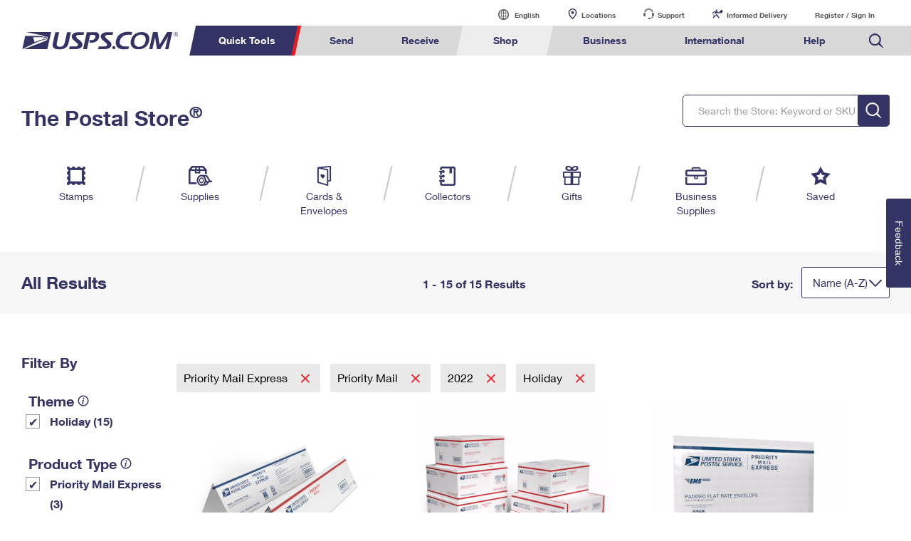

--- FILE ---
content_type: application/javascript
request_url: https://store.usps.com/3Kf0lQ/eAxM/Cq/zN4R/LcwdA7Bw/Y1kESwrXOuhfbc1u1m/FXwEbR59TQ4/IGlnViIs/GQcC
body_size: 183659
content:
(function(){if(typeof Array.prototype.entries!=='function'){Object.defineProperty(Array.prototype,'entries',{value:function(){var index=0;const array=this;return {next:function(){if(index<array.length){return {value:[index,array[index++]],done:false};}else{return {done:true};}},[Symbol.iterator]:function(){return this;}};},writable:true,configurable:true});}}());(function(){m8();OAP();wwP();var R6=function(){MX=(Kr.sjs_se_global_subkey?Kr.sjs_se_global_subkey.push(sX):Kr.sjs_se_global_subkey=[sX])&&Kr.sjs_se_global_subkey;};var Rn=function(){return vQ.apply(this,[jd,arguments]);};var Zq=function LT(LA,lU){var qq=LT;do{switch(LA){case EV:{var DQ=vq[CD];var Wv=FK([],[]);var sT=vq[A6];for(var zn=nQ(sT.length,sQ);Uv(zn,Iw);zn--){var Jt=YA(nQ(FK(zn,zX),MX[nQ(MX.length,sQ)]),DQ.length);var TU=BN(sT,zn);var hg=BN(DQ,Jt);Wv+=vQ(md,[BQ(Hn(rQ(TU),rQ(hg)),Hn(TU,hg))]);}LA=Uj;}break;case SC:{while(lD(kK,Iw)){if(tm(Qw[Nw[CD]],ZV[Nw[sQ]])&&Uv(Qw,rw[Nw[Iw]])){if(Xw(rw,H8)){Vq+=vQ(md,[LQ]);}return Vq;}if(I7(Qw[Nw[CD]],ZV[Nw[sQ]])){var FT=W7[rw[Qw[Iw]][Iw]];var dQ=LT(sW,[Qw[sQ],kK,FK(LQ,MX[nQ(MX.length,sQ)]),FT]);Vq+=dQ;Qw=Qw[Iw];kK-=Ig(z5,[dQ]);}else if(I7(rw[Qw][Nw[CD]],ZV[Nw[sQ]])){var FT=W7[rw[Qw][Iw]];var dQ=LT(sW,[Iw,kK,FK(LQ,MX[nQ(MX.length,sQ)]),FT]);Vq+=dQ;kK-=Ig(z5,[dQ]);}else{Vq+=vQ(md,[LQ]);LQ+=rw[Qw];--kK;};++Qw;}LA=vp;}break;case tP:{if(I7(typeof rw,Nw[BX])){rw=H8;}LA-=XP;var Vq=FK([],[]);LQ=nQ(FU,MX[nQ(MX.length,sQ)]);}break;case zj:{if(Uv(jv,Iw)){do{var Kv=YA(nQ(FK(jv,zw),MX[nQ(MX.length,sQ)]),mX.length);var NT=BN(Xn,jv);var fU=BN(mX,Kv);QX+=vQ(md,[BQ(Hn(rQ(NT),rQ(fU)),Hn(NT,fU))]);jv--;}while(Uv(jv,Iw));}LA+=X8;}break;case JC:{LA=gV;while(lD(DN,Iw)){if(tm(Vm[Kg[CD]],ZV[Kg[sQ]])&&Uv(Vm,vb[Kg[Iw]])){if(Xw(vb,Dw)){TT+=vQ(md,[I6]);}return TT;}if(I7(Vm[Kg[CD]],ZV[Kg[sQ]])){var xT=rt[vb[Vm[Iw]][Iw]];var sU=LT.apply(null,[c5,[Vm[sQ],DN,xT,mQ(mQ({})),FK(I6,MX[nQ(MX.length,sQ)])]]);TT+=sU;Vm=Vm[Iw];DN-=Ig(rr,[sU]);}else if(I7(vb[Vm][Kg[CD]],ZV[Kg[sQ]])){var xT=rt[vb[Vm][Iw]];var sU=LT(c5,[Iw,DN,xT,gn,FK(I6,MX[nQ(MX.length,sQ)])]);TT+=sU;DN-=Ig(rr,[sU]);}else{TT+=vQ(md,[I6]);I6+=vb[Vm];--DN;};++Vm;}}break;case OG:{MX.push(KX);dD=function(sv){return LT.apply(this,[wC,arguments]);};LA+=vV;vQ.call(null,QB,[mg,Et,lv,Pt]);MX.pop();}break;case vp:{LA=Y;return Vq;}break;case NW:{return XU;}break;case Uj:{LA+=R4;return vQ(c8,[Wv]);}break;case kp:{cv=[J7(BT),rg,CD,AA,J7(FD),J7(ME),lI,J7(FD),pJ,f3,J7(DF),Rk,EL,sQ,J7(vO),pJ,J7(pJ),BT,Iw,Iw,E3,J7(DF),J7(f3),FD,J7(EL),EL,rk,rg,J7(AA),J7(bJ),J7(f3),dJ,J7(sQ),J7(rk),J7(fF),fF,J7(CD),BX,J7(bJ),J7(AA),vO,J7(vO),fF,J7(BX),Iw,J7(AA),J7(CD),FD,J7(ZE),[bJ],rg,J7(AA),kR,Iw,J7(ME),CS,J7(CD),AA,[CD],fF,J7(sz),sQ,J7(zb),k0,J7(f3),rk,f3,J7(O3),O3,J7(fF),sQ,sz,J7(bJ),rk,f3,J7(zb),J7(rg),pJ,J7(CS),Jf,J7(pJ),J7(sz),Iw,WE,[Iw],J7(gn),pF,J7(vO),BT,J7(FD),vh,J7(rk),BX,pJ,J7(vO),CD,J7(sQ),f3,J7(fF),J7(Js),c3,J7(hS),KI,pJ,CD,J7(fF),BT,[BX],J7(CD),vO,J7(ME),FD,AA,J7(AA),rg,J7(rg),vO,J7(CD),AA,J7(lI),[bJ],sQ,BT,J7(ZE),Th,BX,J7(lI),nF,J7(sQ),J7(rk),sQ,J7(sQ),bJ,sQ,RF,J7(bO),sQ,rg,J7(CD),vh,J7(FD),rk,J7(vO),lJ,Iw,J7(vO),kR,sQ,J7(rg),vO,J7(fF),AA,J7(sz),[CD],J7(rk),BX,Iw,Jf,rg,J7(zb),sz,J7(BX),J7(rk),J7(WE),Jf,J7(AA),FD,J7(FD),CD,FD,J7(vO),BT,J7(vk),vk,[BX],Pt,BT,Iw,sQ,rk,J7(YS),kL,J7(CD),sz,Iw,J7(RF),UO,J7(UO),kL,pJ,J7(sz),lJ,Iw,J7(gE),UO,lJ,J7(gE),UO,J7(UO),ZI,vO,J7(AA),J7(sz),FD,J7(sz),f3,J7(sQ),J7(dJ),J7(BJ),cz,J7(pJ),Iw,J7(CS),vO,BT,sQ,J7(EL),f3,J7(sQ),CD,sz,J7(lI),Jf,Iw,J7(pJ),BT,J7(k0),I2,vO,J7(BT),Iw,pJ,J7(zb),E3,rk,EL,J7(BX),J7(CD),J7(rg),J7(f3),CD,[Iw],J7(I2),I2,vO,J7(pJ),AA,bJ,J7(pF),Jf,J7(rg),pJ,J7(CD),vO,J7(pF),pF,J7(vO),rg,FD,J7(vO),rk,sQ,sz,J7(vO),J7(CD),FD,sQ,J7(BX),J7(BT),[Iw],J7(BX),FD,J7(CD),AA,CS];LA+=Mc;}break;case wp:{LA-=UW;return LT(NV,[QX]);}break;case tG:{var zX=lU[bV];var VO=lU[Yd];LA=EV;var RJ=lU[w5];var A6=lU[P5];}break;case Jj:{LA+=hd;var jv=nQ(Xn.length,sQ);}break;case c4:{var V0=lU[bV];LA=Y;Ns.NP=LT(w5,[V0]);while(VS(Ns.NP.length,hY))Ns.NP+=Ns.NP;}break;case sW:{var Qw=lU[bV];var kK=lU[Yd];LA+=YB;var FU=lU[w5];var rw=lU[P5];}break;case EG:{LA=Y;H8=[vO,J7(BX),bJ,Iw,J7(hS),CJ,J7(pJ),J7(CD),CD,rk,J7(Jf),V2,J7(bJ),J7(BX),J7(sz),vh,J7(vO),J7(sQ),fF,J7(BX),J7(CD),vO,Iw,J7(bJ),BT,J7(O3),[CD],pJ,J7(Z3),bJ,J7(f3),J7(BX),J7(sQ),J7(BX),sQ,AA,rg,J7(vh),J7(BT),zb,bJ,J7(rg),kR,sQ,J7(vh),fF,BX,CD,sz,J7(lI),V2,J7(KI),CJ,J7(fF),J7(CD),sz,Iw,BT,J7(zZ),fR,J7(zb),rg,BX,J7(sz),[sQ],J7(pJ),zb,J7(zb),J7(zR),Th,J7(BT),[sQ],J7(sQ),Iw,x0,J7(lJ),J7(BX),CD,kR,J7(pJ),BT,J7(FD),BT,J7(vh),CS,J7(AA),pJ,J7(rk),J7(FD),vO,Iw,J7(sz),J7(sQ),J7(kL),CD,CD,sQ,J7(rk),sQ,J7(AA),J7(BX),pJ,J7(zb),fF,dJ,J7(k0),[CD],FD,J7(sz),f3,J7(sQ),dJ,J7(vO),J7(I2),Pt,J7(FD),CD,CD,sQ,FD,J7(BT),J7(f3),CD,J7(WE),Rk,vh,J7(vh),J7(f3),dJ,J7(bJ),J7(rk),pJ,J7(zb),Iw,[Iw],J7(rk),sQ,bJ,J7(sQ),J7(RL),Rk,rk,J7(pJ),J7(rk),J7(gn),BJ,Iw,J7(sz),BT,J7(cz),Pt,lJ,J7(kR),AA,bJ,sQ,J7(f3),J7(BT),fF,J7(rg),Gs,J7(rk),J7(vO),J7(Th),Iw,f3,kR,J7(Z3),RL,J7(sz),FD,J7(pJ),J7(AA),pJ,pJ,J7(EL),rg,rk,CD,rk,J7(sQ),J7(ME),Jf,J7(pJ),J7(sz),J7(sz),BT,J7(rk),J7(bJ),EL,Iw,J7(EL),f3,J7(sQ),J7(pJ),vh,J7(bJ),J7(DF),CJ,J7(fF)];}break;case Qp:{var T3=lU[bV];var zw=lU[Yd];var Ls=lU[w5];var Pf=lU[P5];var mX=c0[AL];LA=Jj;var QX=FK([],[]);var Xn=c0[T3];}break;case Vr:{lO=nQ(qh,MX[nQ(MX.length,sQ)]);LA+=O4;}break;case gV:{LA+=kC;return TT;}break;case qr:{while(lD(YJ,Iw)){if(tm(r1[NZ[CD]],ZV[NZ[sQ]])&&Uv(r1,PO[NZ[Iw]])){if(Xw(PO,RE)){CR+=vQ(md,[lO]);}return CR;}if(I7(r1[NZ[CD]],ZV[NZ[sQ]])){var JS=cs[PO[r1[Iw]][Iw]];var G0=LT(X9,[JS,FK(lO,MX[nQ(MX.length,sQ)]),YJ,r1[sQ]]);CR+=G0;r1=r1[Iw];YJ-=Ig(TW,[G0]);}else if(I7(PO[r1][NZ[CD]],ZV[NZ[sQ]])){var JS=cs[PO[r1][Iw]];var G0=LT(X9,[JS,FK(lO,MX[nQ(MX.length,sQ)]),YJ,Iw]);CR+=G0;YJ-=Ig(TW,[G0]);}else{CR+=vQ(md,[lO]);lO+=PO[r1];--YJ;};++r1;}LA=wG;}break;case wG:{LA+=RV;return CR;}break;case lP:{LA-=Nc;return [[sQ,sQ,sQ,sQ,sQ,sQ,sQ,sQ,sQ,sQ,sQ,sQ,sQ],[kR,J7(pJ),BT,J7(FD),BT,J7(vh),CS,J7(AA),pJ,J7(rk),J7(FD),vO,Iw,J7(sz),J7(sQ)],[],[],[],[],[],[],[],[IZ,zR,pJ,J7(kR),J7(Uk)],[J7(rg),J7(sz),BX,BT],[CD,f3,J7(CD),J7(kR)],[],[],[],[],[]];}break;case Ud:{return [J7(vh),f3,J7(Js),[sQ],EL,pJ,J7(I2),vO,J7(rk),Iw,rk,J7(fF),BX,pJ,sQ,sQ,J7(DF),CJ,J7(kR),BX,IZ,BX,sz,J7(LS),IZ,rk,J7(BX),vh,J7(vh),sz,J7(I2),rk,rk,EL,RL,sz,J7(FD),BX,Iw,J7(sz),J7(UO),hS,WE,sQ,J7(rk),dJ,J7(pJ),rg,J7(YS),IZ,zR,pJ,J7(kR),J7(Uk),NS,rk,sQ,J7(sQ),J7(pJ),J7(sz),BT,J7(fF),pJ,BX,J7(rk),J7(fF),BT,J7(sz),CD,J7(BX),fF,J7(FD),fF,J7(rg),J7(RL),Jf,EL,J7(BX),J7(CD),J7(bJ),fF,J7(rg),CD,f3,J7(CD),J7(kR),I2,J7(rk),J7(rg),kR,Iw,J7(lJ),f3,J7(CD),CD,[Iw],J7(ME),KI,J7(AA),rg,J7(rg),pJ,f3,J7(sQ),J7(BT),sz,J7(bJ),J7(sz),CD,CD,J7(CD),sz,Iw,J7(zR),x0,J7(AA),BT,f3,J7(rk),J7(CD),J7(fF),EL,J7(BX),rg,pJ,BX,J7(vk),zR,CD,rk,f3,J7(Z3),dJ,c3,J7(hS),BJ,f3,J7(lJ),rk,J7(x0),k0,J7(f3),rk,f3,J7(sQ),EL,J7(k0),zb,bJ,J7(rg),EL,f3,J7(sQ),J7(kL),I2,RL,[Iw],rk,EL,J7(BX),J7(bJ),J7(sz),x0,J7(pF),[sQ],zb,J7(AA),FD,J7(BT),J7(sQ),J7(CJ),lI,Iw,J7(FD),x0,J7(JF),O3,J7(vO),Iw,J7(sQ),BT,J7(BX),J7(vO),BT,fF,Iw,J7(bJ),J7(CD),J7(bJ)];}break;case fY:{var XJ=c0[qf];LA-=d9;for(var Ps=Iw;VS(Ps,XJ.length);Ps++){var mO=BN(XJ,Ps);var b1=BN(Ns.NP,HR++);XU+=vQ(md,[BQ(Hn(rQ(mO),rQ(b1)),Hn(mO,b1))]);}}break;case rr:{MX.push(M3);Y3=function(Tz){return LT.apply(this,[c4,arguments]);};Ns(qR,US,X3,KI);LA+=A5;MX.pop();}break;case HY:{var F2=lU[bV];PL.I=LT(VC,[F2]);LA=Y;while(VS(PL.I.length,X))PL.I+=PL.I;}break;case X9:{var PO=lU[bV];var qh=lU[Yd];var YJ=lU[w5];var r1=lU[P5];if(I7(typeof PO,NZ[BX])){PO=RE;}var CR=FK([],[]);LA=Vr;}break;case Uc:{var TT=FK([],[]);LA-=ZG;I6=nQ(lz,MX[nQ(MX.length,sQ)]);}break;case z5:{LA=Y;Dw=[J7(sz),bJ,J7(rg),J7(sz),zb,J7(sQ),J7(pJ),CD,rg,J7(BX),vh,J7(vh),J7(nF),fR,sz,J7(fF),EL,J7(LS),MI,[BX],J7(kR),BX,Iw,ME,J7(qR),dJ,J7(sQ),J7(rk),J7(pJ),BX,BX,Iw,J7(fF),f3,AA,J7(pJ),vO,J7(rk),J7(CD),J7(rg),vO,J7(vO),BT,J7(kR),kR,Iw,J7(EL),f3,J7(sQ),J7(BJ),WE,J7(rk),BX,J7(FD),f3,J7(CD),bJ,Iw,kR,J7(BX),J7(Rk),O3,J7(DJ),J7(CD),J7(dJ),KI,Pt,pJ,J7(pJ),BT,J7(FD),sz,J7(RF),IZ,zR,[Iw],J7(OE),CJ,ZE,J7(sQ),f3,J7(vh),rg,rk,J7(pJ),BT,sz,J7(I2),f3,pJ,fF,J7(CD),BX,J7(bJ),J7(AA),vO,J7(vO),J7(sQ),J7(sQ),J7(vO),sQ,sz,J7(fF),J7(AA),J7(BX),J7(f3),CD,O3,J7(vO),Iw,J7(sQ),BT,J7(vO),vh,J7(bJ),J7(vh),FD,J7(BT),J7(bJ),J7(rk),J7(FD),vO,J7(bJ),[Iw],rk,J7(KI),Js,pJ,J7(AA),BT,J7(fF),fF,J7(sQ),Iw,J7(pJ),J7(CD),FD,J7(sQ),bJ,sQ,J7(vO),BX,EL,J7(BT),kR,CD,J7(pJ),rg,J7(Z3),vh,fF,J7(rg),J7(kR),pJ,J7(EL),CD,J7(BT),FD,sQ,J7(vh),CD,rg,J7(k0),Js,pJ,J7(CD),BT,J7(sz),CD,AA,J7(sz),sQ,EL,J7(AA),c3,zb,J7(zb),J7(UO),[sQ],J7(Uk),NS,rk,J7(OE),lJ,J7(lJ),ZI,pJ,BX,J7(Lk),qF,CD,J7(vO),vO,J7(AA),J7(Th),RL,IZ,J7(BX),rg,J7(bJ),J7(kR),BT,sQ,cz,Iw,J7(bJ),J7(AA),J7(zb),FD,x0,J7(nF),vk,Iw,J7(BX),BX,J7(EL),J7(CD),AA,J7(BT),sz,AA,pJ,J7(sQ),J7(fF),J7(nF),J7(BX),FD,J7(bJ),EL,Iw,BT,J7(sz),lJ,sQ,J7(Rk),EL,vh,J7(sz),pJ,J7(cz),ZE,J7(sQ),J7(rg),BX,pJ,J7(rk),CD,[BX],J7(AA),J7(AA),rk,J7(CD),AA,J7(vk),CJ,J7(fF),CD,J7(sQ),f3,J7(fF)];}break;case D4:{cs=[[FD,J7(sz),BT,J7(FD)],[vh,fF,J7(rg)]];LA=Y;}break;case A5:{var qf=lU[bV];var JJ=lU[Yd];var Es=lU[w5];LA=fY;var ds=lU[P5];var XU=FK([],[]);var HR=YA(nQ(JJ,MX[nQ(MX.length,sQ)]),I2);}break;case wC:{LA+=Wp;var VE=lU[bV];Y0.Sr=LT(Px,[VE]);while(VS(Y0.Sr.length,OE))Y0.Sr+=Y0.Sr;}break;case NV:{var ws=lU[bV];Ns=function(Ib,TE,Qf,rL){return LT.apply(this,[A5,arguments]);};return Y3(ws);}break;case Px:{var As=lU[bV];var XL=FK([],[]);LA=Y;for(var NF=nQ(As.length,sQ);Uv(NF,Iw);NF--){XL+=As[NF];}return XL;}break;case QB:{return [[lJ,f3,J7(sz),J7(sz)],[],[J7(BT),sz,AA],[Iw,J7(BX),BX],[Rk,J7(bJ),BX]];}break;case w5:{var kE=lU[bV];var CI=FK([],[]);for(var W1=nQ(kE.length,sQ);Uv(W1,Iw);W1--){CI+=kE[W1];}return CI;}break;case k5:{LA=Y;return [[pJ,J7(kR),CD,rk],[IZ,zR,pJ,J7(kR)],[],[J7(BT),AA,BX],[]];}break;case c5:{var Vm=lU[bV];var DN=lU[Yd];var vb=lU[w5];var E0=lU[P5];LA=Uc;var lz=lU[rc];if(I7(typeof vb,Kg[BX])){vb=Dw;}}break;case VC:{var L2=lU[bV];var bS=FK([],[]);for(var lR=nQ(L2.length,sQ);Uv(lR,Iw);lR--){bS+=L2[lR];}return bS;}break;case CB:{MX.push(qF);LA+=md;Tf=function(Wk){return LT.apply(this,[HY,arguments]);};PL(JF,QL,mQ([]),YI);MX.pop();}break;case Bx:{z0=[AA,[EL],J7(pJ),lJ,pJ,f3,J7(BJ),lJ,Iw,J7(EL),J7(CD),AA,[sz],rg,CD,AA,J7(FD),J7(sQ),J7(sQ),[sz],J7(sQ),sz,rg,J7(pJ),J7(CD),J7(kR),BT,J7(BX),J7(bJ),BX,Iw,rk,[sQ],pJ,J7(AA),J7(bJ),BT,AA,J7(rk),J7(Th),Jf,BX,J7(BT),J7(sQ),sz,J7(Js),WE,J7(vh),vh,J7(vO),J7(CD),vO,J7(hS),RL,J7(BX),rk,J7(rk),rk,rk,J7(pJ),J7(sz),J7(CS),c3,J7(kR),AA,J7(AA),J7(CD),FD,pJ,J7(BX),AA,J7(kR),BT,J7(kR),FD,J7(kR),CS,BX,EL,J7(FD),BT,J7(f3),J7(BX),J7(CD),sQ,fF,J7(YS),[pJ],zR,Jf,J7(sQ),J7(BX),J7(f3),dJ,J7(pJ),CD,J7(BT),kR,Iw,[Iw],sQ,sQ,sQ,sQ,sQ,sQ,sQ,sQ,sQ,sQ,sQ,sQ,AA,[Iw],sQ,sQ,sQ,sQ,sQ,sQ,sQ,sQ,sQ,sQ,sQ,sQ,J7(n1),sQ,sQ,sQ,sQ,sQ,sQ,sQ,sQ,sQ,J7(kR),bJ,kR,rk,kR,J7(vO),BT,J7(Z3),CJ,J7(fF),f3,BX,J7(BT),EL,J7(EL),J7(AA),AA,BX,J7(BX),sz,rk,J7(CS),rk,J7(AA),BT,J7(AA),J7(CD),J7(FD),pJ,J7(EL),sz,BX,J7(BT),kR,J7(kR),vO,J7(vO),sQ,J7(f3),rk,Pt,pJ,J7(pJ),BT,J7(FD),vh,J7(rk),BX,J7(ZE),cz,J7(AA),J7(sz),FD,J7(sz),f3,J7(sQ),J7(rg),rg,CD,sz,J7(V2),x0,AA,J7(sQ),J7(pJ),J7(c3),KI,[EL],J7(k0),lJ,BT,bJ,J7(BT),J7(f3),CD,CS,f3,J7(WE),WE,J7(vh),BX,J7(MI),[pJ],NS,rk,sQ,gn,J7(Js),Iw,AA,lJ,J7(dJ),[sQ],sQ,J7(vh),CD,rg,EL,J7(k0),zb,bJ,J7(rg),EL,f3,J7(sQ),J7(dR),BT,RL,FD,J7(sz),BT,J7(FD),BX,vO,J7(vh),zb,AA,J7(fF),rg,fF,J7(CS),zb,J7(FD),J7(MI),ZI,pJ,BX,J7(Lk),hS,Jf,pJ,J7(BT),J7(CD),FD,J7(rk),BX,Iw,vO,J7(rk),J7(CD),sQ,fF,J7(AA),J7(fF),FD,J7(BT),pJ,J7(fF),J7(BT),dJ,EL,J7(BX),rk,Iw,J7(rg),J7(AA),J7(vO),sz,sz,J7(BT),fF,bJ,J7(fF),pJ,J7(BT),J7(sQ),vO,J7(sz),AA,Iw,J7(BX),J7(rk),sz,pJ,J7(kR),f3,pJ];LA=Y;}break;case jP:{return [rk,EL,J7(BX),J7(CD),J7(rg),rk,J7(AA),FD,J7(cz),ZE,J7(sz),sQ,J7(AA),FD,J7(kR),vh,J7(CS),FD,J7(BT),J7(RL),ZE,J7(sQ),J7(sz),lJ,J7(BX),Iw,J7(BT),pJ,J7(sz),CS,J7(AA),lJ,J7(CJ),RL,J7(pJ),BT,J7(zb),vh,J7(vO),J7(FD),BJ,J7(bJ),J7(f3),pJ,FD,J7(CD),J7(f3),J7(WE),gn,dJ,pJ,J7(AA),J7(bJ),FD,J7(Pt),zb,bJ,J7(rg),EL,f3,J7(sQ),J7(vO),lJ,sQ,J7(vO),sQ,AA,J7(AA),CD,J7(f3),vh,J7(vO),J7(sz),BT,J7(AA),BJ,f3,J7(lJ),rk,J7(CJ),lI,J7(FD),pJ,f3,J7(BT),kR,J7(BX),J7(sQ),J7(sQ),rk,J7(kR),J7(sQ),J7(vO),pJ,J7(zb),f3,Iw,J7(f3),J7(sQ),J7(sQ),CD,f3,J7(CD),J7(kR),I2,J7(rk),f3,sz,rk,J7(vO),lJ,Iw,bJ,J7(rg),BX,J7(kR),lJ,vO,sQ,J7(sQ),Iw,sQ,dJ,sQ,w2,J7(zb),vO,[Iw],J7(OE),YS,J7(RF),n1,J7(X3),Lk,J7(pJ),[sQ],J7(OE),YS,J7(JF),J7(BJ),E2,vO,[Iw],J7(RF),BJ,Iw,JF,[CS],EL,J7(pJ),J7(ZI),O3,[YF],J7(ZI),Iw,J7(bJ),FS,f3,J7(fF),J7(sz),BT,J7(BX),J7(n1),BJ,Iw,JF,[CS],EL,J7(pJ),J7(ZI),O3,[YF],J7(LS),Ds,sz,J7(vO),[lJ],J7(O3),KI,vO,[Iw],[hS],J7(pJ),[sQ],J7(OE),YS,[CS],EL,J7(pJ),J7(ZI),YS,pJ,J7(kL),ZE,vO,[Iw],[hS],J7(pJ),[sQ],J7(OE),YS,J7(OE),Iw,J7(bJ),E2,vO,[Iw],J7(RF),BJ,Iw,JF,[CS],EL,J7(pJ),J7(ZI),O3,[YF],J7(ZI),Iw,OE,J7(ZI),fR,[Z3],J7(fR),Iw,Iw,CS,[YF],J7(ZI),Iw,OE,J7(gE),zR,Iw,CS,[YF],J7(LS),[vh],J7(Z3),J7(Rk),FS,f3,J7(fF),J7(sz),BT,J7(BX),J7(n1),x0,Uk,[CS],EL,J7(pJ),J7(ZI),YS,pJ,J7(FS),q2,J7(RF),n1,J7(X3),YS,J7(c3),vO,[Iw],J7(OE),Lk,J7(n1),sQ,Lk,J7(mR),gE,J7(CD),J7(kR),J7(MI),gE,sQ,J7(CD),J7(pJ),J7(f3),FD,J7(Lk),Js,JF,J7(fR),Th,vO,[Iw],J7(ZI),sQ,Lk,J7(pJ),[sQ],J7(OE),MI,x0,J7(DJ),Ds,[fF],MI,J7(DF),LS,CD,J7(FS),DJ,J7(lI),lJ,vh,rg,J7(rk),J7(CD),FD,J7(ZI),[vh],J7(WR),kL,J7(mZ),lI,J7(dR),Uk,J7(AA),lJ,J7(hS),DF,J7(pJ),J7(Pt),RL,J7(BX),sQ,J7(sz),BT,CD,rk,J7(Xz),w2,J7(ZE),lJ,vh,rg,J7(rk),J7(CD),FD,J7(ZI),YF,sQ,sQ,BX,rk,J7(pJ),J7(zb),RL,J7(BX),sQ,J7(sz),BT,CD,rk,BX,Iw,J7(CS),vO,[Iw],J7(ZI),RF,[MI],J7(NS),Lk,J7(AA),J7(Js),c3,J7(zb),J7(ME),DF,J7(JF),q2,J7(zb),sz,pJ,J7(I2),x0,J7(FS),fR,J7(hS),J7(BJ),E2,vO,[Iw],J7(RF),BJ,Iw,JF,[CS],EL,J7(pJ),J7(ZI),O3,[YF],J7(vk),dJ,[YF],J7(mZ),UO,CD,J7(FS),X3,J7(zZ),hS,J7(O3),Ds,sz,J7(vO),[lJ],EL,Iw,[SF],Th,sz,J7(vO),[lJ],J7(TL),EL,JF,J7(Z3),hS,J7(O3),O3,lJ,f3,J7(sz),J7(sz),J7(gn),pF,J7(vO),[lJ],EL,Iw,[SF],WE,lJ,f3,J7(sz),J7(sz),J7(gn),pF,J7(vO),[lJ],J7(TL),EL,dR,J7(cz),hS,J7(O3),ZI,J7(rk),J7(zR),[MR],J7(vh),BT,f3,zb,Iw,[SF],nF,J7(rk),J7(zR),[MR],J7(vh),BT,f3,J7(MI),Js,pF,vO,[Iw],J7(OE),ZI,J7(LS),RF,[MI],J7(NS),Lk,J7(pJ),[sQ],J7(OE),cz,vh,rg,J7(rk),J7(CD),FD,J7(ZI),YF,sQ,sQ,BX,rk,J7(pJ),J7(zb),RL,J7(BX),sQ,J7(sz),BT,CD,rk,J7(FS),RF,J7(q2),ZI,J7(ZI),[kO],pF,J7(WR),WR,pJ,AA,J7(rg),J7(rg),BT,J7(FD),sQ,EL,J7(AA),[xL],J7(bJ),JF,fF,J7(sQ),J7(rg),BX,J7(CD),kR,J7(BX),J7(FD),sQ,EL,J7(AA),[xL],J7(bJ),Gs,J7(rk),J7(pJ),sz,J7(vh),sQ,EL,J7(AA),[xL],[F1],q2,J7(Js),c3,J7(zb),ME,J7(pJ),J7(CD),AA,CD,J7(zb),J7(LS),gE,CD,J7(FS),J7(EL),Iw,AA,YS,[X3],J7(zb),J7(Th),Th,vO,[Iw],J7(ZI),RF,[MI],J7(NS),Lk,J7(pJ),[sQ],J7(OE),YS,J7(Js),c3,J7(zb),J7(ME),DF,x0,Iw,J7(c3),vO,[Iw],J7(OE),gE,J7(Gs),RF,[MI],J7(WR),DJ,J7(MI),[sz],kO,J7(mZ),fR,J7(RF),Iw,RF,J7(E2),[vh],J7(MI),X3,rk,rk,sQ,J7(vh),BT,J7(sz),CD,EL,J7(pJ),J7(ZI),LI,J7(JF),O3,J7(zZ),NS,J7(n1),fR,J7(hS),lJ,vh,rg,J7(rk),J7(CD),FD,J7(ZI),fR,vO,J7(BT),J7(bJ),vh,J7(vO),J7(w2),bO,J7(UO),[vh],J7(NS),BX,X3,J7(zZ),[RS],n1,J7(DJ),ZI,kR,Iw,J7(WE),CD,J7(nF),lJ,JF,[sQ],J7(OE),X3,J7(UO),WR,J7(fR),J7(EL),w2,EL,rk,rg,J7(AA),J7(bJ),J7(f3),J7(kL),EL,[kO],lJ,J7(hS),RF,J7(q2),WR,J7(WR),X3,J7(RF),YS,J7(YS),BX,fR,zR,J7(c3),vO,[Iw],J7(OE),q2,J7(dR),RF,[MI],J7(NS),Lk,J7(AA),J7(CD),AA,CD,J7(pJ),[sQ],BT,J7(AA),[CS],J7(pF),J7(x0),RF,sQ,BX,J7(rk),J7(fF),sz,J7(n1),EL,fR,FD,J7(sz),J7(vk),Uk,J7(ZI),[ZE],n1,J7(ZI),WR,J7(NS),YS,Iw,[X3],J7(pJ),[sQ],BT,J7(AA),[CS],J7(pF),J7(x0),Lk,J7(fF),EL,J7(BX),rg,J7(Et),EL,fR,FD,J7(sz),J7(vk),Uk,pJ,Iw,Iw,J7(x0),J7(JF),X3,J7(rk),J7(FD),vO,J7(O3),YF,J7(zZ),Ds,[fF],TL,J7(O3),LS,CD,J7(DJ),pF,vO,[Iw],J7(OE),LI,J7(OE),sQ,Lk,CD,J7(c3),vO,[Iw],J7(OE),mR,J7(FS),sQ,Lk,CD,J7(c3),vO,[Iw],J7(OE),E2,J7(NS),sQ,Lk,CD,J7(AA),[fF],bO,J7(V2),LS,CD,J7(DJ),pF,J7(LS),E3,J7(Ds),X3,J7(X3),J7(bJ),LS,vO,[Iw],J7(ZI),sQ,Lk,J7(pJ),[sQ],J7(OE),YS,J7(fF),sQ,EL,EL,J7(YS),Iw,lJ,Ds,[fF],Xz,J7(IZ),lJ,vh,rg,J7(rk),J7(CD),FD,J7(ZI),WR,J7(CD),vO,J7(hS),RL,J7(BX),rk,J7(rk),rk,[CS],J7(CS),c3,J7(Uk),Gs,J7(Uk),IZ,J7(bO),Iw,bO,J7(MI),MI,J7(MI),Z3,J7(Z3),O3,CD,J7(nF),Iw,Iw,lJ,NS,J7(FS),Iw,FS,J7(LI),zR,Iw,lI,J7(q2),Iw,X3,J7(UO),[ZE],kO,J7(Gs),X3,J7(RF),J7(BX),Iw,CD,E3,J7(V2),Uk,J7(OE),lJ,Ds,[fF],DJ,J7(Jf),KI,J7(YF),[vh],J7(DF),WR,J7(q2),[vh],J7(DF),lJ,vh,rg,J7(rk),J7(CD),FD,J7(ZI),fR,vO,J7(BT),J7(bJ),vh,J7(vO),J7(w2),E3,J7(LS),lJ,pF,vO,[Iw],J7(OE),Jf,J7(Rk),RF,J7(Gs),Lk,J7(ME),J7(WR),RF,J7(pJ),vh,J7(bJ),J7(Lk),EL,J7(EL),Lk,J7(fF),EL,J7(BX),rg,J7(Et),EL,J7(EL),TL,[sQ],J7(RF),Ds,J7(cz),zZ,pJ,BX,J7(vk),zR,CD,rk,J7(dR),Iw,LS,vO,[Iw],J7(ZI),n1,J7(X3),Lk,J7(zb),J7(LS),RF,J7(q2),ZI,J7(ZI),J7(bJ),LS,vO,[Iw],[hS],J7(pJ),[sQ],J7(OE),YS,J7(fF),sQ,EL,J7(MI),lI,EL,rk,rg,J7(AA),J7(bJ),J7(f3),J7(w2),n1,J7(ZI),q2,J7(Gs),[mR],[mR],YS,J7(c3),vO,[Iw],J7(OE),QL,J7(TL),n1,J7(ZI),WR,J7(NS),Lk,J7(zb),vO,[Iw],J7(OE),OE,J7(ZI),UO,[Vz],J7(X3),JF,J7(Uk),[sz],RF,J7(cz),pF,J7(dR),n1,J7(c3),kR,J7(fF),J7(lI),ZI,J7(ZI),fR,J7(zZ),lJ,[IZ],J7(f3),Lk,J7(fF),EL,J7(BX),rg,J7(Et),J7(sQ),zR,Iw,cz,J7(LS),ZI,[CS],J7(NS),[sz],ZI,J7(Th),cz,J7(LS),[RL],J7(Ds),bO,J7(YF),Th,J7(zZ),q2,J7(zb),sz,pJ,J7(I2),J7(V2),JF,[sQ],J7(OE),gE,J7(Xz),Iw,J7(bJ),Xz,J7(BT),rg,J7(rk),J7(CD),FD,J7(Lk),BJ,Iw,JF,J7(RF),Gs,J7(n1),J7(BX),Iw,X3,J7(UO),[ZE],Gs,J7(bO),J7(EL),w2,Iw,CD,CS,J7(CS),rg,sz,J7(Lk),AA,CS,Z3,J7(JF),[QL],J7(w2),Gs,J7(MI),lI,Iw,CD,CS,J7(CS),rg,sz,J7(Gs),rk,ZI,J7(fF),J7(BX),pJ,J7(ZI),Iw,LS,vO,[Iw],[hS],J7(BT),J7(ZI),J7(f3),RF,J7(pJ),vh,J7(bJ),J7(Lk),EL,q2,J7(q2),X3,J7(X3),JF,J7(Uk),YS,J7(YS),BX,J7(bJ),LS,vO,[Iw],[hS],J7(BT),J7(ZI),J7(f3),Lk,J7(fF),EL,J7(BX),rg,J7(Et),EL,q2,J7(q2),X3,J7(X3),JF,J7(Uk),[mR],FD,pF,J7(JF),[QL],J7(w2),Gs,J7(n1),rk,ZI,J7(fF),J7(BX),pJ,J7(ZI),Iw,LS,vO,[Iw],[hS],J7(zb),J7(zZ),q2,J7(zb),sz,pJ,J7(I2),J7(DF),JF,J7(q2),X3,J7(Xz),LS,J7(w2),YS,J7(YS),BX,J7(bJ),LS,vO,[Iw],[hS],J7(pJ),[sQ],J7(OE),OE,J7(ZI),J7(f3),Lk,J7(fF),EL,J7(BX),rg,J7(Et),EL,q2,J7(q2),X3,J7(X3),JF,J7(Uk),[mR],YS,J7(gn),J7(Ds),E2,J7(LS),[RL],J7(LS),YS,J7(AA),[fF],UO,J7(Z3),qF,J7(UO),RF,J7(fF),sQ,EL,J7(bO),J7(EL),w2,EL,rk,rg,J7(AA),J7(bJ),J7(f3),J7(kL),EL,[kO],ZE,vO,[Iw],J7(ZI),RF,J7(q2),ZI,J7(X3),Lk,J7(zb),vO,[Iw],J7(OE),kO,J7(bO),sQ,Lk,J7(pJ),[sQ],J7(OE),OE,J7(pJ),lJ,J7(RS),MI,J7(w2),Iw,LS,vO,[Iw],J7(ZI),w2,J7(WR),kL,J7(ZI),Lk,J7(BT),J7(ZI),RF,[MI],J7(WR),kL,J7(ZI),[mR],YS,J7(sz),[sQ],J7(OE),UO,J7(hS),hS,J7(RL),RL,J7(O3),ZI,J7(fF),J7(BX),pJ,J7(ZI),bO,J7(kL),kL,J7(ZI),FD,fR,J7(bO),sQ,YS,Iw,J7(YS),YS,J7(c3),vO,[Iw],J7(OE),ZE,J7(hS),RF,[MI],J7(NS),[sz],OE,J7(lI),J7(BJ),[Ef],J7(FD),WE,J7(vh),FD,CD,J7(Lk),Js,JF,[sQ],J7(OE),ZI,vO,[Iw],J7(ZI),[wJ],[O3],J7(f3),kL,vh,J7(vh),J7(CD),lJ,J7(sQ),J7(sz),rk,J7(AA),J7(MI),[Jf],lI,J7(MI),[zZ],OE,J7(pJ),lJ,J7(RS),Jf,[bO],Jf,Pt,pJ,J7(pJ),[lJ],J7(Lk),X3,EL,J7(gE),UO,sz,f3,J7(BT),J7(bJ),BX,zb,J7(mR),Lk,BX,J7(AA),Iw,J7(rk),rk,J7(AA),J7(MI),AA,lJ,[IZ],J7(f3),UO,fF,J7(CD),BX,J7(bJ),J7(AA),vO,J7(vO),J7(sQ),J7(DJ),[Jf],lI,J7(MI),Lk,[O3],J7(f3),Lk,J7(fF),EL,J7(BX),rg,J7(Et),[Jf],mZ,J7(ZI),[zZ],X3,J7(qF),JF,[sQ],BT,J7(rk),J7(zb),sz,pJ,J7(I2),J7(pF),NS,J7(AA),[lI],J7(bJ),zZ,sz,J7(sQ),J7(pJ),[xL],Xz,Iw,J7(c3),pJ,BX,J7(n1),w2,J7(JF),[dJ],J7(KI),mZ,J7(kL),WR,J7(JF),[RL],J7(V2),ZE,J7(qF),Iw,J7(lJ),[sz],UO,J7(hS),DF,J7(JF),YF,sQ,AA,J7(AA),CD,J7(f3),vh,J7(vO),J7(V2),[IZ],WR,J7(zZ),[sz],Et,J7(zZ),RL,J7(JF),WR,J7(fR),WR,J7(NS),lJ,[IZ],Xz,J7(RF),Lk,[O3],Xz,J7(zZ),Iw,Iw,O3,J7(bO),Uk,fF,J7(sQ),f3,J7(sz),rk,AA,J7(I2),J7(V2),JF,[sQ],J7(OE),Et,rg,Iw,J7(dJ),J7(BX),J7(LS),J7(f3),RF,J7(pJ),vh,J7(bJ),J7(Lk),[Jf],DF,J7(JF),[dJ],J7(Ds),NS,J7(JF),MI,J7(kR),pJ,f3,J7(JF),DF,J7(JF),lI,[hL],DF,J7(JF),[RL],J7(ZE),V2,AA,AA,J7(kR),J7(MI),X3,J7(BX),J7(LS),J7(f3),Lk,J7(fF),EL,J7(BX),rg,J7(Et),[Jf],DF,J7(JF),[dJ],J7(Ds),Lk,[O3],J7(f3),[Ef],J7(FD),WE,J7(vh),FD,CD,J7(Lk),[Jf],lI,J7(MI),[zZ],OE,J7(lI),J7(BJ),UO,fF,J7(CD),BX,J7(bJ),J7(AA),vO,J7(vO),J7(sQ),J7(DJ),EL,WR,J7(JF),[RL],J7(ZE),V2,J7(JF),YF,rk,EL,J7(BX),J7(vO),vh,J7(FD),rk,J7(CJ),O3,J7(zb),CD,sz,bJ,[bJ],J7(ZI),w2,J7(JF),[RL],J7(LS),YS,[AZ],J7(kL),TL,[sQ],J7(RF),[Jf],DF,J7(JF),[dJ],J7(LS),Iw,E3,J7(JF),O3,sQ,I2,BX,J7(rk),bJ,J7(RF),J7(f3),TL,[sQ],J7(RF),EL,WR,J7(JF),[RL],J7(LS),lJ,O3,J7(lI),J7(BJ),kL,vh,J7(vh),J7(CD),lJ,J7(sQ),J7(sz),rk,J7(AA),J7(MI),Js,Ds,[fF],kL,J7(Z3),pF,J7(dR),RF,[MI],J7(NS),lJ,[IZ],J7(f3),RF,sQ,BX,J7(rk),J7(fF),sz,J7(n1),[Jf],Z3,J7(fR),ZI,[CS],J7(NS),Lk,[O3],ZI,J7(lI),DF,J7(JF),[JF],J7(Z3),J7(Rk),UO,fF,J7(CD),BX,J7(bJ),J7(AA),vO,J7(vO),J7(sQ),J7(DJ),x0,J7(x0),[Ef],J7(sz),I2,J7(bJ),AA,J7(rg),J7(DJ),EL,JF,J7(fR),[RL],J7(V2),Iw,Iw,O3,J7(bO),Uk,fF,J7(sQ),f3,J7(sz),rk,AA,J7(I2),J7(V2),JF,[sQ],BT,J7(rk),J7(zb),sz,pJ,J7(I2),J7(pF),Th,J7(fR),[RL],J7(Ds),zZ,sz,J7(sQ),J7(pJ),J7(pF),pF,J7(JF),[JF],x0,Iw,J7(Zz),Lk,J7(fF),EL,J7(BX),rg,J7(Et),[Jf],Z3,J7(fR),ZI,[CS],J7(E3),Iw,CD,ZI,J7(lI),J7(BJ),UO,fF,J7(CD),BX,J7(bJ),J7(AA),vO,J7(vO),J7(sQ),J7(DJ),EL,WR,J7(JF),[dJ],J7(KI),[E2],WR,J7(JF),[RL],J7(V2),Z3,J7(fR),[RL],J7(LS),YS,Iw,Iw,J7(c3),vO,[Iw],J7(OE),E3,J7(JF),RF,J7(q2),ZI,J7(X3),[sz],MI,J7(DF),fR,J7(E2),[dJ],J7(zZ),DJ,J7(lI),JF,J7(ZI),Ds,sz,J7(vO),[lJ],J7(c3),EL,J7(rg),J7(RL),[IZ],OE,J7(AA),[lI],BT,Iw,Iw,lI,J7(MI),X3,[sQ],J7(OE),Lk,J7(E2),YF,sQ,AA,J7(AA),CD,J7(f3),vh,J7(vO),[gE],J7(dR),J7(EL),Lk,J7(fF),EL,J7(BX),rg,J7(Et),[Jf],DF,J7(E3),Iw,OE,J7(ZI),Ds,sz,J7(vO),[lJ],J7(E2),E2,[sQ],J7(q2),Iw,CD,n1,J7(E2),[dJ],J7(KI),J7(BJ),TL,[sQ],J7(RF),EL,ZI,J7(E2),[RL],J7(V2),WR,J7(AA),[lI],J7(bJ),O3,J7(JF),RF,J7(q2),ZI,J7(X3),BX,J7(EL),Lk,J7(fF),EL,J7(BX),rg,J7(Et),[Jf],fR,J7(E2),[dJ],J7(Ds),gE,Iw,J7(qR),TL,[sQ],J7(RF),J7(sQ),zR,Iw,DF,J7(E3),Iw,CD,n1,J7(E2),[dJ],J7(KI),[E2],ZI,J7(E2),[RL],J7(V2),[RS],nF,Jf,J7(pJ),J7(sz),J7(ME),[bO],mZ,dJ,J7(BX),J7(MI),X3,sz,J7(vO),[lJ],J7(Lk),E2,sz,J7(EL),kR,[NL],TL,CD,J7(BX),AA,J7(BT),J7(rk),sQ,J7(MI),UO,J7(UO),AA,J7(rk),pJ,Uk,J7(Uk),J7(pJ),rk,J7(AA),Xz,[x0],J7(DJ),AA,Iw,BX,E2,J7(fR),Ds,[fF],kO,J7(mZ),pF,J7(dR),ZI,J7(DJ),q2,J7(ZI),Ds,sz,J7(vO),[lJ],J7(ZI),ZI,J7(E2),[RL],J7(LS),lJ,[IZ],J7(f3),Lk,J7(fF),EL,J7(BX),rg,J7(Et),[Jf],mZ,J7(UO),ZI,[CS],J7(NS),X3,[sQ],J7(OE),Lk,J7(E2),[dJ],J7(KI),[E2],ZI,J7(E2),[RL],J7(V2),mZ,J7(UO),[RL],J7(Ds),ZI,J7(E2),YF,sQ,AA,J7(AA),CD,J7(f3),vh,J7(vO),[gE],J7(dR),E2,J7(fR),Ds,[fF],X3,J7(ZE),mZ,J7(UO),[RL],J7(ZE),JF,[sQ],J7(OE),X3,J7(V2),V2,J7(Ds),[JF],J7(Z3),J7(c3),n1,J7(c3),Js,J7(ZI),E2,J7(BT),kR,CD,J7(pJ),rg,J7(Z3),vh,fF,J7(rg),J7(rg),J7(ME),ZE,J7(Ds),q2,J7(zb),sz,pJ,J7(I2),J7(WR),ZI,J7(E2),[KI],J7(JF),JF,J7(ZI),[KI],J7(DF),CJ,J7(fF),J7(JF),J7(EL),TL,[sQ],J7(RF),J7(sQ),zR,Iw,fR,J7(E2),[dJ],J7(LS),Iw,CD,n1,J7(E2),[dJ],J7(KI),J7(BJ),RF,J7(pJ),vh,J7(bJ),J7(Lk),EL,ZI,J7(E2),[RL],J7(V2),WR,J7(AA),[lI],J7(AA),BX,ZI,J7(E2),YF,sQ,AA,J7(AA),CD,J7(f3),vh,J7(vO),[gE],J7(dR),E2,J7(bO),FD,cz,J7(cz),J7(lJ),n1,J7(E2),[dJ],J7(KI),[E2],ZI,J7(E2),[RL],J7(V2),[RS],nF,Jf,J7(pJ),J7(sz),J7(ME),[bO],bO,sz,J7(vO),[lJ],J7(Lk),Lk,J7(BT),kR,CD,J7(pJ),rg,J7(YS),X3,EL,[NL],UO,BT,J7(OE),kO,J7(BT),rg,J7(rk),J7(CD),FD,J7(Lk),AA,BX,ZI,J7(E2),YF,sQ,AA,J7(AA),CD,J7(f3),vh,J7(vO),[gE],J7(dR),E2,J7(bO),YS,J7(c3),vO,[Iw],J7(OE),cz,J7(KI),RF,J7(Gs),[sz],Lk,J7(fR),LS,J7(AA),J7(CD),AA,[WR],J7(Th),Uk,J7(Js),J7(pF),vk,ME,J7(DJ),J7(EL),J7(FD),X3,rk,J7(OE),YS,J7(OE),Iw,CD,n1,J7(E2),fR,J7(CD),vh,J7(FD),rk,J7(zR),CJ,J7(fF),[YZ],J7(V2),ZE,J7(nF),BX,f3,J7(lJ),X3,rk,J7(OE),YS,J7(OE),Iw,CD,n1,J7(E2),[BJ],[YZ],J7(Th),pF,J7(lI),ZI,J7(E2),O3,rk,kR,J7(vO),BT,J7(Z3),CJ,J7(fF),[YZ],J7(DF),V2,J7(nF),BX,q2,[f3],J7(MI),DJ,rk,J7(CD),J7(sz),J7(dR),n1,J7(X3),YS,J7(c3),vO,[Iw],J7(OE),O3,J7(pF),RF,J7(Gs),[sz],Lk,J7(fR),JF,J7(ZI),fR,fF,J7(CD),BX,J7(bJ),J7(AA),vO,[bJ],kR,Iw,J7(sQ),CD,J7(DJ),JF,J7(E2),ZI,[CS],J7(DF),J7(BJ),RF,sQ,BX,J7(rk),J7(fF),sz,J7(n1),EL,zZ,sQ,AA,J7(AA),vO,J7(vO),J7(MI),Lk,J7(E2),[RL],J7(Ds),q2,J7(ZI),fR,fF,J7(CD),BX,J7(bJ),J7(AA),vO,[bJ],J7(lI),fR,sz,J7(c3),vO,[Iw],J7(OE),n1,J7(DJ),RF,J7(Gs),Lk,J7(AA),[f3],J7(YF),Pt,ME,J7(AA),J7(CD),AA,[WR],J7(Th),J7(x0),TL,J7(BX),Iw,rk,J7(Lk),Zz,J7(ME),J7(lI),q2,J7(ZI),zZ,pJ,BX,J7(vk),zR,CD,rk,J7(dR),KI,J7(CJ),q2,J7(fF),sQ,EL,J7(n1),BX,[cz],E2,J7(BT),kR,J7(kR),vO,J7(RF),J7(AA),vO,J7(AA),YS,J7(c3),vO,[Iw],J7(OE),qF,J7(Z3),RF,J7(Gs),Lk,[O3],RF,J7(Gs),[sz],Lk,J7(fR),JF,J7(Js),gn,J7(x0),J7(RL),[IZ],n1,J7(X3),X3,[sQ],J7(OE),Lk,J7(E2),[ZE],RF,J7(Gs),lJ,[IZ],J7(f3),E2,vO,[Iw],J7(RF),BJ,Iw,JF,[CS],EL,J7(pJ),J7(ZI),YS,J7(ZI),[KI],J7(Gs),X3,[sQ],J7(OE),YS,J7(WR),[IZ],J7(AA),q2,EL,[HZ],RF,J7(ZI),LS,J7(AA),pJ,J7(AA),BT,J7(fF),J7(E3),Iw,[sz],MI,J7(DF),J7(I2),bJ,J7(rk),DJ,J7(lI),Th,vO,[Iw],J7(OE),Lk,J7(n1),sQ,Lk,J7(zb),pJ,BX,J7(n1),vh,J7(I2),Iw,Uk,J7(Th),zZ,J7(ZI),LS,J7(AA),pJ,J7(AA),BT,J7(fF),J7(vk),J7(lJ),dR,J7(BX),J7(LS),bO,J7(UO),[ZE],RF,J7(q2),WR,J7(NS),Iw,X3,[sQ],J7(OE),Lk,J7(E2),q2,J7(zb),sz,pJ,J7(I2),J7(DF),JF,J7(Js),EL,J7(rg),J7(lI),ZI,J7(E2),[JF],J7(DF),J7(zR),I2,J7(rk),ZI,J7(JF),JF,[sQ],J7(OE),Lk,J7(E2),q2,J7(zb),sz,pJ,J7(I2),J7(DF),WR,J7(AA),[lI],J7(bJ),ZI,J7(E2),[JF],J7(DF),J7(zR),vO,J7(bJ),ZI,sz,J7(DJ),JF,[sQ],J7(OE),OE,J7(dR),[KI],J7(JF),lI,vO,Iw,J7(sz),[sQ],BT,J7(BT),J7(pJ),vh,J7(bJ),J7(Uk),AA,NS,Iw,J7(c3),vO,[Iw],J7(OE),WE,J7(Js),sQ,Lk,J7(pJ),[sQ],BT,J7(rk),J7(zb),sz,pJ,J7(I2),J7(pF),NS,J7(AA),[lI],J7(bJ),zZ,sz,J7(sQ),J7(pJ),[xL],Xz,Iw,J7(sz),[sQ],J7(OE),mR,J7(Gs),[vh],J7(DF),KI,J7(zZ),w2,J7(UO),Uk,J7(YF),J7(EL),UO,[Z3],J7(TL),EL,[kO],V2,J7(zZ),JF,fF,J7(sQ),J7(rg),BX,J7(CD),kR,J7(BX),J7(FD),sQ,EL,J7(AA),[xL],[F1],w2,J7(UO),NS,J7(zZ),J7(EL),UO,[Z3],J7(TL),EL,[kO],E3,J7(Xz),JF,fF,J7(sQ),J7(rg),BX,J7(CD),kR,J7(BX),J7(FD),sQ,EL,J7(AA),[xL],[F1],Xz,J7(Gs),YF,rk,EL,J7(BX),J7(bJ),J7(sz),x0,J7(pF),vh,fF,J7(rg),J7(DF),Th,J7(LS),NS,J7(zZ),dR,J7(dR),J7(EL),Jf,Pt,pJ,J7(pJ),[lJ],J7(ZE),cz,[Iw],J7(RF),AA,BX,WR,J7(JF),Ds,EL,J7(ZE),Pt,pJ,J7(pJ),[lJ],J7(ZE),cz,[Iw],J7(lI),Th,vO,[Iw],J7(ZI),RF,J7(Gs),[sz],Lk,J7(fR),J7(BJ),E2,vO,[Iw],J7(RF),BJ,Iw,JF,[CS],EL,J7(pJ),J7(ZI),YS,J7(OE),Iw,OE,J7(ZI),fR,[Z3],J7(JF),JF,[sQ],J7(Xz),Iw,FS,J7(RF),Iw,CD,n1,J7(fR),Iw,Iw,NS,BX,Iw,J7(qR),Jf,Pt,pJ,J7(pJ),[lJ],J7(ZE),cz,[Iw],J7(RF),[Jf],J7(zb),n1,J7(E2),YF,rk,EL,J7(BX),J7(bJ),J7(sz),x0,J7(pF),vh,fF,J7(rg),c3,Iw,J7(EL),J7(E2),dR,J7(BT),fF,J7(rg),J7(NS),Iw,YS,J7(FS),WR,J7(JF),E3,J7(fF),FD,J7(AA),J7(qF),Th,vO,[Iw],[hS],J7(pJ),[sQ],J7(OE),cz,vh,rg,J7(rk),J7(CD),FD,J7(ZI),MI,J7(kR),vO,J7(hS),RL,J7(BX),rk,J7(rk),rk,[CS],J7(CS),c3,J7(KI),I2,vh,rg,J7(rk),J7(CD),FD,J7(ZI),MI,J7(kR),vO,J7(hS),RL,J7(BX),rk,J7(rk),rk,[CS],J7(CS),c3,J7(LS),RF,J7(q2),zZ,J7(Ds),FD,J7(lJ),RF,J7(ZI),lI,Iw,FD,CD,J7(BX),rk,J7(rk),J7(I2),Iw,J7(RL),KI,J7(zZ),Uk,J7(LS),RF,J7(q2),dR,J7(dR),J7(EL),Jf,Pt,pJ,J7(pJ),[lJ],J7(ZE),cz,[Iw],J7(RF),AA,Iw,BX,q2,J7(ZI),[vh],J7(DF),lJ,vh,rg,J7(rk),J7(CD),FD,J7(ZI),fR,vO,J7(BT),J7(bJ),vh,J7(vO),J7(w2),Uk,J7(WR),BX,q2,pJ,J7(FS),WR,J7(JF),O3,CS,J7(rk),J7(FD),vO,J7(O3),Th,vO,[Iw],[hS],J7(pJ),[sQ],BT,J7(zR),Iw,CD,CS,J7(CS),rg,sz,J7(Uk),Uk,pJ,Iw,J7(FS),Js,J7(Rk),TL,J7(n1),[vh],J7(NS),BX,Uk,J7(LS),TL,J7(n1),[vh],J7(WR),JF,J7(JF),J7(bJ),LS,vO,[Iw],J7(ZI),sQ,Lk,J7(pJ),[sQ],J7(OE),YS,J7(fF),sQ,EL,EL,J7(YS),Iw,BX,WR,J7(JF),vh,mZ,f3,J7(sz),J7(sz),J7(gn),pF,J7(vO),[lJ],J7(fR),Ds,J7(RF),WR,J7(JF),O3,lJ,f3,J7(sz),J7(sz),J7(Z3),Th,vO,[Iw],J7(ZI),RF,J7(q2),ZI,J7(ZI),DJ,[W2],J7(dR),Lk,J7(rk),J7(AA),[lI],BT,Iw,Iw,ZE,J7(kL),Iw,CD,UO,J7(ZE),vh,[vJ],J7(NS),lJ,Ds,[fF],UO,J7(hS),[RS],QL,J7(TL),Gs,J7(Gs),RF,J7(q2),ZI,J7(ZI),DJ,J7(DJ),kL,J7(ZI),BX,w2,J7(dR),lJ,JF,[sQ],J7(OE),MI,J7(JF),Ds,EL,J7(ZE),Pt,pJ,J7(pJ),[lJ],J7(ZE),cz,[Iw],J7(ZI),n1,J7(X3),CS,RL,J7(KI),KI,J7(O3),[KI],J7(RF),sQ,rk,ZI,J7(fF),J7(BX),pJ,J7(ZI),Iw,LS,vO,[Iw],[hS],J7(pJ),[sQ],J7(OE),YS,J7(ZI),[JF],J7(Z3),fR,J7(ZI),q2,J7(zb),sz,pJ,J7(I2),J7(pF),KI,J7(O3),[KI],J7(RF),sQ,[mR],YS,J7(FS),Js,J7(Rk),Uk,J7(WR),BX,[fZ],dR,J7(dR),J7(EL),Jf,Pt,pJ,J7(pJ),[lJ],J7(TL),AA,BX,[fZ],X3,J7(X3),J7(bJ),LS,vO,[Iw],J7(ZI),sQ,Lk,J7(pJ),[sQ],J7(OE),YS,J7(fF),sQ,EL,EL,J7(YS),Iw,BX,[fZ],J7(EL),Lk,J7(rk),J7(zR),[MR],J7(MI),EL,J7(bJ),LS,vO,[Iw],J7(ZI),sQ,Lk,J7(pJ),[sQ],J7(RF),WR,dJ,J7(BT),rg,J7(rk),J7(CD),FD,J7(YS),KI,Pt,pJ,J7(pJ),[lJ],J7(zb),J7(Ds),Zz,J7(YS),Iw,BX,WR,J7(JF),w2,J7(f3),dJ,J7(f3),J7(YF),Th,vO,[Iw],J7(ZI),RF,J7(Gs),[sz],Lk,J7(fR),lJ,vh,rg,J7(rk),J7(CD),FD,J7(RF),RF,J7(Gs),BX,WR,J7(DF),Pt,CD,J7(RL),pF,pJ,BX,J7(n1),OE,[fF],OE,J7(OE),X3,rk,J7(OE),Lk,J7(X3),NS,J7(JF),DJ,rk,J7(CD),J7(sz),J7(dR),ZI,J7(MI),lJ,JF,[sQ],J7(OE),MI,J7(JF),E2,J7(BT),FD,J7(FD),BT,sQ,J7(kR),J7(w2),sQ,BX,Uk,vO,[Iw],J7(OE),YS,J7(RF),sQ,Lk,J7(zb),pJ,BX,J7(n1),vh,V2,J7(JF),LS,J7(AA),pJ,J7(AA),BT,J7(fF),J7(vk),J7(lJ),[sz],OE,J7(lI),DF,J7(JF),DJ,J7(sQ),sQ,J7(q2),sQ,lJ,[IZ],ZI,J7(OE),X3,rk,J7(OE),Lk,J7(X3),X3,[sQ],J7(OE),YS,J7(ZI),q2,J7(zb),sz,pJ,J7(I2),J7(DF),lI,J7(DJ),q2,J7(ZI),[JF],J7(DF),J7(zR),I2,J7(rk),q2,pJ,J7(sz),[sQ],J7(OE),YS,J7(ZI),[JF],J7(DF),J7(zR),vO,J7(bJ),q2,pJ,Iw,J7(FS),WR,J7(JF),q2,J7(zb),sz,pJ,J7(I2),kR,J7(YF),FD,J7(RL),LS,J7(NS),[vh],J7(DF),LS,J7(x0),[Z3],J7(zZ),IZ,J7(LS),ZI,J7(BT),kR,J7(kR),vO,J7(Uk),ZE,vO,[Iw],[hS],[O3],RF,J7(fF),sQ,EL,J7(MI),DJ,CD,J7(BT),FD,J7(WR),J7(BT),J7(bJ),[cz],[KI],J7(JF),J7(BT),J7(bJ),[cz],MI,J7(kR),pJ,f3,J7(JF),JF,J7(fF),sQ,EL,J7(MI),lI,[hL],WR,J7(AA),[lI],J7(bJ),[cz],[JF],J7(DF),J7(zR),I2,J7(rk),[cz],YF,sQ,AA,J7(AA),CD,J7(f3),vh,J7(vO),[gE],J7(dR),[cz],[dJ],J7(KI),J7(BJ),RF,J7(pJ),vh,J7(bJ),J7(Lk),EL,[cz],[RL],J7(V2),WR,J7(AA),[lI],J7(bJ),q2,[f3],J7(MI),zZ,pJ,BX,J7(vk),zR,CD,rk,J7(dR),pF,J7(V2),BX,J7(sz),gE,J7(Gs),w2,pJ,BX,J7(n1),OE,[fF],Lk,J7(Lk),X3,rk,J7(OE),YS,J7(fF),sQ,EL,J7(n1),J7(AA),Lk,J7(Lk),[Jf],fR,J7(E2),fR,rk,J7(AA),FD,J7(lI),O3,J7(RF),rg,J7(AA),J7(BX),Iw,X3,J7(UO),[ZE],RF,J7(fF),sQ,EL,J7(bO),ZI,J7(X3),J7(BX),Iw,J7(rk),q2,EL,[HZ],BX,bO,J7(E2),MI,J7(AA),J7(BX),J7(f3),CD,J7(w2),pJ,J7(rg),Iw,J7(BX),Iw,CD,RF,J7(fF),sQ,EL,J7(x0),c3,J7(zb),J7(ME),WR,J7(AA),[lI],J7(AA),YS,J7(FS),bO,sQ,J7(rk),sQ,J7(YF),ZE,vO,[Iw],J7(ZI),sQ,Lk,J7(AA),J7(fF),sQ,EL,J7(MI),[JF],J7(DF),J7(zR),vO,sz,Ds,[fF],YS,J7(JF),JF,[f3],J7(x0),J7(pF),vk,J7(cz),fR,fF,J7(CD),BX,J7(bJ),J7(AA),vO,[bJ],J7(O3),[IZ],J7(f3),Lk,J7(fF),EL,J7(BX),rg,J7(Et),[Jf],JF,J7(ZI),ZI,[CS],J7(NS),[zZ],YS,J7(ZI),[RL],J7(ZE),JF,[sQ],J7(OE),YS,J7(fF),sQ,EL,J7(MI),E2,bJ,J7(zb),sz,FD,J7(FS),zZ,rk,EL,J7(BX),J7(vO),vh,J7(FD),rk,J7(CJ),O3,J7(zb),CD,sz,bJ,[bJ],J7(nF),ZE,vO,[Iw],[hS],[O3],RF,J7(fF),sQ,EL,J7(MI),[JF],J7(NS),[zZ],YS,J7(WR),Ds,[fF],Lk,J7(fR),JF,J7(fF),sQ,EL,J7(zZ),pF,vO,[Iw],J7(OE),MI,J7(w2),w2,J7(WR),DJ,J7(MI),Lk,J7(pJ),[sQ],J7(OE),UO,J7(O3),ZI,[CS],J7(DF),[E2],fR,J7(O3),[RL],J7(V2),JF,J7(q2),ZI,J7(E2),[KI],J7(JF),DF,J7(WR),DJ,J7(q2),Iw,CD,n1,J7(E2),[dJ],J7(KI),J7(BJ),RF,J7(pJ),vh,J7(bJ),J7(Lk),EL,ZI,J7(E2),[RL],J7(V2),WR,J7(AA),[lI],J7(AA),BX,J7(sz),Iw,Xz,vO,J7(c3),pJ,BX,J7(n1),OE,[fF],OE,J7(lI),JF,[f3],J7(MI),LS,J7(AA),pJ,J7(AA),BT,J7(fF),J7(Ds),bJ,EL,O3,J7(IZ),J7(sQ),J7(BT),sz,J7(kR),Iw,UO,J7(MI),[sz],X3,J7(ZE),JF,[f3],J7(x0),vh,J7(FD),J7(lI),fR,J7(hS),ZE,J7(Ds),fR,fF,J7(CD),BX,J7(bJ),J7(AA),vO,[bJ],J7(O3),[IZ],J7(f3),TL,J7(BX),Iw,rk,J7(Lk),[Jf],ZE,J7(Ds),ZI,J7(CD),AA,[WR],J7(Uk),X3,[sQ],J7(OE),MI,J7(w2),J7(f3),kL,pJ,J7(EL),J7(DJ),AA,lJ,[IZ],UO,J7(Ds),ZI,J7(CD),AA,[WR],J7(KI),sQ,JF,J7(fF),sQ,EL,J7(MI),DJ,CD,J7(BT),FD,J7(Xz),[sz],Et,J7(zZ),mZ,J7(UO),[ZE],UO,J7(w2),J7(EL),UO,J7(CD),vh,J7(FD),rk,J7(zR),CJ,J7(fF),J7(UO),AA,BX,JF,J7(Z3),mZ,J7(UO),[ZE],UO,J7(w2),J7(EL),E2,BX,rk,J7(BT),[V2],J7(UO),AA,lJ,[IZ],Xz,J7(kO),Iw,w2,J7(Uk),Lk,[O3],RF,J7(fF),sQ,EL,J7(MI),DJ,CD,J7(BT),FD,J7(Uk),vk,J7(Ds),fR,J7(CD),vh,J7(FD),rk,J7(zR),CJ,J7(fF),J7(Uk),X3,[sQ],J7(OE),[f0],lJ,[IZ],RF,J7(fF),sQ,EL,J7(MI),DJ,CD,J7(BT),FD,J7(Uk),vk,J7(Ds),[BJ],J7(Uk),X3,[sQ],J7(OE),MI,J7(w2),UO,J7(Ds),[BJ],J7(Uk),YS,[AZ],J7(MI),X3,J7(BX),J7(LS),Xz,J7(RF),Lk,[O3],RF,J7(fF),sQ,EL,J7(MI),DJ,CD,J7(BT),FD,J7(Uk),vk,J7(Ds),fR,J7(CD),vh,J7(FD),rk,J7(zR),CJ,J7(fF),J7(Uk),X3,[sQ],J7(OE),[f0],YS,[AZ],CS,[O3],J7(AA),DJ,J7(Uk),[zZ],OE,J7(pJ),lJ,J7(RS),Jf,[bO],Lk,J7(CD),AA,J7(mR),gE,sQ,J7(vh),vh,J7(vO),rg,J7(rg),pJ,f3,J7(YS),RS,J7(kR),sz,J7(fF),AA,f3,J7(sQ),J7(YS),kL,J7(CD),vh,J7(FD),rk,J7(q2),kO,BX,J7(Lk),ZI,BX,rk,J7(BT),sz,Iw,BT,J7(RS),AA,lJ,[IZ],RF,J7(fF),sQ,EL,J7(MI),DJ,CD,J7(BT),FD,J7(Uk),vk,J7(Ds),[BJ],J7(Uk),X3,[sQ],J7(OE),MI,J7(w2),UO,J7(Ds),[BJ],J7(Uk),YS,Iw,Iw,Iw,J7(FS),fR,sQ,I2,BX,J7(rk),bJ,J7(Uk),ZE,vO,[Iw],J7(ZI),RF,J7(q2),ZI,J7(X3),Lk,J7(zb),pJ,BX,J7(n1),OE,[fF],MI,J7(DF),JF,[f3],J7(MI),LS,J7(AA),pJ,J7(AA),BT,J7(fF),J7(Ds),bJ,EL,V2,J7(KI),J7(sQ),J7(BT),sz,J7(kR),Iw,zZ,J7(NS),[sz],OE,J7(lI),JF,[f3],J7(x0),EL,J7(rg),J7(RL),[IZ],ZI,J7(dR),ZI,J7(CD),AA,[WR],J7(KI),sQ,JF,J7(fF),sQ,EL,J7(MI),DJ,CD,J7(BT),FD,J7(TL),Iw,X3,J7(UO),[ZE],ZI,J7(DJ),J7(EL),E2,BX,rk,J7(BT),[V2],J7(UO),AA,J7(BX),Iw,OE,J7(fF),sQ,EL,J7(MI),DJ,CD,J7(BT),FD,J7(Uk),mZ,J7(dR),[BJ],J7(Uk),[sz],X3,J7(ZE),lI,J7(O3),KI,I2,J7(BT),J7(bJ),EL,lJ,Iw,J7(dJ),J7(kL),Iw,CD,J7(f3),dR,I2,J7(BT),J7(bJ),EL,J7(X3),[Jf],JF,rg,Iw,J7(qR),UO,fF,J7(sQ),f3,J7(sz),rk,AA,J7(I2),J7(kL),[Jf],JF,J7(Gs),J7(BX),Iw,kL,J7(Ds),ZI,J7(CD),AA,[WR],J7(KI),sQ,fR,J7(RF),Iw,RF,J7(YF),sQ,ZE,J7(Ds),[BJ],J7(w2),Iw,CD,UO,J7(ZE),lI,AA,J7(pJ),Iw,J7(kL),lJ,Ds,[fF],UO,J7(hS),ZE,J7(V2),V2,J7(Ds),fR,fF,J7(CD),BX,J7(bJ),J7(AA),vO,[bJ],J7(nF),UO,CD,J7(DJ),JF,[sQ],J7(OE),UO,J7(O3),ZI,[CS],J7(DF),JF,J7(q2),fR,J7(O3),[RL],J7(V2),fR,J7(ZI),w2,J7(V2),J7(c3),RF,J7(fF),sQ,EL,J7(MI),[dJ],J7(KI),J7(BJ),RF,J7(pJ),vh,J7(bJ),J7(Lk),EL,[cz],[KI],J7(JF),ZE,J7(Ds),[BJ],J7(JF),E2,J7(bO),FD,Uk,J7(fF),sQ,EL,J7(MI),fR,fF,J7(CD),BX,J7(bJ),J7(AA),vO,J7(vO),J7(w2),WR,J7(zZ),YS,J7(FS),JF,fF,J7(CD),BX,J7(bJ),J7(AA),vO,J7(vO),J7(pF),ZE,vO,[Iw],J7(ZI),RF,J7(q2),ZI,J7(X3),Lk,[O3],J7(f3),Lk,J7(fF),EL,J7(BX),rg,J7(Et),[Jf],JF,J7(ZI),ZI,[CS],J7(NS),[zZ],YS,J7(ZI),[RL],J7(ZE),JF,[sQ],J7(RF),dR,I2,J7(BT),J7(bJ),EL,J7(X3),[Jf],JF,J7(ZI),ZI,[CS],c3,Iw,J7(qR),UO,fF,J7(sQ),f3,J7(sz),rk,AA,J7(I2),J7(kL),[Jf],JF,J7(ZI),ZI,[CS],J7(Z3),fR,J7(fF),sQ,EL,J7(MI),[KI],J7(JF),JF,J7(ZI),[RL],J7(vk),J7(x0),TL,[sQ],J7(RF),[Jf],JF,J7(ZI),ZI,[CS],J7(Z3),J7(c3),RF,J7(fF),sQ,EL,J7(MI),E2,bJ,J7(zb),sz,J7(cz),JF,J7(fF),sQ,EL,J7(MI),[RL],J7(V2),JF,J7(ZI),[RL],J7(Ds),[cz],[dJ],J7(KI),J7(BJ),TL,[sQ],J7(RF),EL,[cz],[KI],J7(JF),J7(BJ),kL,pJ,J7(EL),J7(DJ),AA,FD,J7(x0),RF,sQ,BX,J7(rk),J7(fF),sz,J7(n1),[Jf],JF,J7(ZI),ZI,[CS],J7(E3),Iw,RF,J7(RF),Iw,CD,RF,J7(fF),sQ,EL,J7(MI),[KI],J7(JF),fR,J7(X3),BX,E2,BT,J7(FS),Uk,BX,rk,J7(rk),EL,J7(sz),J7(qF),ZE,vO,[Iw],[hS],J7(zb),pJ,BX,J7(n1),OE,[fF],Lk,J7(fR),JF,[f3],J7(MI),LS,J7(AA),pJ,J7(AA),BT,J7(fF),J7(Ds),bJ,EL,JF,J7(nF),J7(sQ),J7(BT),sz,J7(kR),Iw,MI,J7(X3),[sz],MI,J7(DF),JF,[f3],J7(x0),c3,J7(zb),J7(RL),[IZ],w2,J7(JF),[BJ],J7(Z3),Iw,Iw,JF,J7(Gs),X3,[sQ],J7(OE),YS,J7(fF),sQ,EL,J7(MI),fR,fF,J7(CD),BX,J7(bJ),J7(AA),vO,J7(vO),J7(w2),w2,J7(JF),fR,fF,J7(CD),BX,J7(bJ),J7(AA),vO,[bJ],J7(DJ),WR,J7(JF),O3,rk,kR,J7(vO),BT,J7(Z3),CJ,J7(fF),J7(Uk),BX,KI,J7(pF),w2,J7(NS),BX,E2,BT,Iw,J7(FS),JF,J7(CD),vh,J7(FD),rk,J7(qF),ZE,vO,[Iw],[hS],J7(zb),pJ,BX,J7(n1),OE,[fF],Lk,J7(fR),JF,[f3],J7(MI),LS,J7(AA),pJ,J7(AA),BT,J7(fF),J7(Ds),bJ,EL,JF,J7(nF),J7(sQ),J7(BT),sz,J7(kR),Iw,MI,J7(X3),[sz],MI,J7(DF),JF,[f3],J7(x0),c3,J7(zb),J7(RL),[IZ],w2,J7(JF),ZI,J7(CD),AA,[WR],J7(Z3),Iw,Iw,JF,J7(Gs),[sz],OE,J7(lI),DF,J7(JF),fR,fF,J7(CD),BX,J7(bJ),J7(AA),vO,[bJ],J7(O3),[IZ],J7(f3),Lk,J7(fF),EL,J7(BX),rg,J7(Et),[Jf],lI,J7(dR),ZI,[CS],J7(NS),[sz],kO,J7(mZ),lI,J7(dR),[RL],J7(ZE),x0,J7(pF),w2,J7(NS),YS,J7(sz),[sQ],J7(OE),kO,kR,Iw,J7(pJ),J7(fF),EL,J7(BX),rg,J7(RS),OE,J7(pJ),lJ,J7(RS),Jf,[bO],bO,BX,Iw,J7(AA),CD,J7(f3),sz,J7(RF),kL,J7(CD),vh,J7(FD),rk,J7(q2),UO,vh,Iw,J7(vO),rg,BX,bJ,J7(Lk),AA,YS,J7(FS),zZ,sQ,AA,J7(AA),CD,J7(f3),vh,J7(vO),J7(fF),I2,J7(bJ),AA,J7(rg),J7(V2),ZE,vO,[Iw],J7(ZI),RF,[MI],J7(NS),Lk,J7(pJ),[sQ],J7(OE),YS,J7(fF),sQ,EL,J7(MI),YF,sQ,AA,J7(AA),CD,J7(f3),vh,J7(vO),J7(DF),LS,J7(lJ),sz,J7(vO),[lJ],J7(zZ),dJ,J7(Z3),RF,J7(Gs),BX,ZI,J7(BT),kR,CD,J7(pJ),rg,J7(Z3),vh,fF,J7(rg),J7(pF),zZ,J7(ZI),DJ,J7(pJ),vh,J7(bJ),J7(DF),CJ,J7(fF),J7(Th),pF,x0,J7(FS),J7(EL),RF,J7(pJ),vh,J7(bJ),J7(Lk),[Jf],JF,J7(fF),sQ,EL,J7(MI),[dJ],J7(LS),Iw,CD,RF,J7(fF),sQ,EL,J7(MI),[RL],J7(V2),WR,J7(AA),[lI],J7(AA),BX,E2,BT,Iw,J7(FS),WR,x0,J7(c3),vO,[Iw],J7(OE),MI,J7(w2),RF,J7(q2),ZI,J7(X3),Lk,J7(gE),ZI,AA,J7(pJ),Iw,J7(cz),Iw,fR,EL,Iw,J7(EL),J7(nF),YF,J7(ZI),LS,J7(AA),pJ,J7(AA),BT,J7(fF),J7(E3),J7(BX),Iw,CD,n1,J7(fR),JF,J7(ZI),LS,J7(AA),pJ,J7(AA),BT,J7(fF),J7(E3),lJ,pF,pJ,BX,J7(n1),OE,[fF],MI,J7(DF),J7(BT),J7(bJ),DJ,J7(lI),[RS],WE,lI,Iw,J7(FD),x0,J7(FS),n1,J7(X3),lJ,V2,J7(Th),YF,J7(JF),V2,J7(Uk),Iw,J7(CD),MI,J7(vh),EL,J7(rg),J7(ME),JF,J7(Js),EL,J7(rg),J7(RL),JF,[sQ],J7(OE),OE,vO,J7(c3),vO,[Iw],J7(OE),OE,J7(ZI),RF,[MI],J7(WR),DJ,[W2],J7(w2),fR,J7(zZ),Lk,J7(AA),J7(CD),AA,CD,J7(rk),[fF],Et,J7(zZ),JF,J7(Js),kR,J7(fF),J7(fR),WR,J7(zZ),BX,JF,J7(Z3),zZ,J7(bO),q2,J7(zb),sz,pJ,J7(I2),x0,[X3],J7(pJ),[sQ],J7(OE),LI,J7(AA),J7(f3),J7(rk),J7(E2),MI,J7(w2),RF,J7(Gs),YS,J7(rg),J7(bO),[JF],J7(Z3),O3,J7(n1),Ds,J7(Uk),FD,CS,[vJ],J7(JF),[QL],J7(w2),Ds,J7(Uk),rk,ZI,J7(fF),J7(BX),pJ,J7(ZI),ZI,J7(DJ),kL,J7(ZI),YS,J7(c3),vO,[Iw],J7(OE),kO,J7(bO),RF,J7(Gs),Lk,J7(pJ),[sQ],J7(OE),ZI,vO,[Iw],J7(ZI),sQ,[sz],Lk,J7(fR),JF,J7(fF),sQ,EL,J7(bO),WR,J7(DF),hS,FD,J7(sz),kR,J7(rg),J7(rg),pJ,f3,J7(sQ),J7(zZ),JF,[sQ],J7(OE),OE,J7(pJ),lJ,J7(RS),IZ,[vJ],J7(w2),Iw,LS,vO,[Iw],J7(ZI),bO,J7(kL),w2,J7(dR),[sz],UO,J7(hS),JF,J7(ZI),O3,vO,Iw,J7(bJ),BT,J7(FS),n1,J7(ZI),WR,J7(NS),lJ,pF,vO,[Iw],J7(OE),Et,J7(Xz),RF,J7(Gs),Lk,J7(BT),J7(ZI),WR,J7(fR),kL,J7(kL),w2,J7(w2),X3,J7(X3),JF,J7(JF),J7(EL),RF,J7(pJ),vh,J7(bJ),J7(Lk),EL,q2,J7(Gs),YS,J7(c3),vO,[Iw],J7(OE),kL,J7(Ds),RF,J7(Gs),Lk,J7(BT),J7(ZI),WR,J7(fR),kL,J7(kL),w2,J7(w2),X3,J7(X3),JF,J7(JF),J7(EL),Lk,J7(fF),EL,J7(BX),rg,J7(Et),EL,q2,J7(Gs),YS,J7(rg),J7(Xz),OE,J7(AA),[lI],J7(AA),[mR],YS,Iw,J7(kR),J7(sQ),J7(sz),fF,J7(sQ),Iw,J7(pJ),J7(CD),FD,J7(JF),Th,vO,[Iw],J7(ZI),sQ,[sz],YS,J7(JF),mZ,J7(bO),n1,J7(n1),sQ,rk,E3,J7(fF),FD,J7(AA),J7(kL),Iw,LS,vO,[Iw],J7(OE),YS,J7(RF),ZI,J7(MI),[sz],X3,J7(qF),JF,[sQ],J7(OE),Lk,J7(n1),sQ,rk,X3,J7(rk),J7(FD),vO,J7(q2),Iw,LS,vO,[Iw],[hS],J7(zb),pJ,BX,J7(n1),vh,Iw,J7(lJ),n1,bJ,J7(kR),sz,J7(FD),rk,J7(dR),RF,J7(ZI),DJ,CD,J7(BT),FD,J7(WR),JF,J7(ZI),[KI],J7(Gs),Lk,J7(x0),J7(CD),lJ,J7(kR),J7(MI),I2,EL,zZ,[sQ],J7(OE),X3,J7(ZE),lI,J7(dR),DJ,J7(sQ),BX,CD,J7(sQ),J7(x0),J7(pF),vk,J7(lI),q2,J7(ZI),ZI,J7(E2),BT,ZE,J7(w2),q2,J7(ZI),[KI],J7(JF),J7(pJ),J7(rg),Uk,vO,[Iw],J7(ZI),sQ,[sz],YS,J7(JF),mZ,J7(bO),n1,J7(n1),sQ,rk,E3,J7(fF),FD,J7(AA),J7(kL),Iw,LS,vO,[Iw],J7(OE),YS,J7(RF),sQ,[sz],OE,J7(DJ),w2,[Vz],J7(X3),JF,J7(JF),dR,J7(dR),Uk,J7(Uk),bO,J7(bO),NS,J7(NS),E2,J7(E2),n1,J7(n1),Xz,J7(Xz),zZ,J7(zZ),Ds,J7(Ds),UO,J7(UO),Gs,J7(Gs),YF,J7(YF),Js,J7(Js),RF,J7(RF),ME,J7(FD),JF,[sQ],J7(OE),Lk,J7(n1),sQ,rk,X3,J7(rk),J7(FD),vO,J7(q2),Iw,LS,vO,[Iw],[hS],J7(zb),pJ,BX,J7(n1),vh,Iw,J7(lJ),n1,bJ,J7(kR),sz,J7(FD),rk,J7(dR),RF,J7(ZI),DJ,CD,J7(BT),FD,J7(WR),JF,J7(ZI),[KI],J7(Gs),Lk,J7(x0),J7(CD),lJ,J7(kR),J7(MI),I2,EL,zZ,[sQ],J7(OE),Et,J7(zZ),Th,vO,[Iw],J7(ZI),sQ,Lk,[O3],J7(AA),AA,J7(f3),UO,fF,J7(sQ),Iw,J7(pJ),J7(CD),[BX],J7(RF),bO,rk,J7(OE),OE,J7(BT),[Gs],J7(X3),Iw,X3,[sQ],J7(OE),OE,AA,J7(pJ),Iw,J7(lI),Ds,[fF],YS,J7(JF),lI,J7(BT),[Gs],J7(E2),fR,fF,J7(sQ),Iw,J7(pJ),J7(CD),[BX],J7(DJ),ZI,J7(fR),JF,J7(ZI),JF,sQ,Iw,J7(sQ),J7(CD),FD,J7(sz),BT,J7(FD),J7(FD),Jf,J7(pJ),J7(sz),J7(WR),WR,J7(DF),JF,J7(ZI),E2,CD,Iw,J7(WR),JF,[sQ],J7(vh),c3,J7(ZI),bJ,BT,Iw,Iw,DF,J7(Z3),J7(vO),EL,pF,J7(KI),J7(kR),vO,J7(lJ),bJ,pJ,J7(BT),rk,J7(f3),q2,J7(ZI),ZI,[CS],c3,Iw,J7(qR),RF,AA,J7(pJ),Iw,J7(n1),Ds,ME,J7(FS),fR,J7(hS),Th,vO,[Iw],J7(ZI),sQ,Lk,J7(pJ),[sQ],J7(ZI),WR,J7(hS),mZ,J7(bO),n1,J7(n1),sQ,rk,E3,J7(fF),FD,J7(AA),J7(kL),Iw,LS,vO,[Iw],J7(OE),YS,J7(RF),sQ,Lk,J7(pJ),[sQ],J7(OE),Lk,J7(n1),sQ,rk,X3,J7(rk),J7(FD),vO,J7(q2),Iw,LS,vO,[Iw],[hS],J7(zb),pJ,BX,J7(n1),vh,Iw,J7(lJ),n1,bJ,J7(kR),sz,J7(FD),rk,J7(dR),RF,J7(ZI),DJ,CD,J7(BT),FD,J7(WR),JF,J7(ZI),[KI],J7(Gs),Lk,J7(x0),J7(CD),lJ,J7(kR),J7(MI),I2,EL,cz,J7(BX),J7(LS),J7(f3),gE,J7(CD),J7(kR),BT,J7(lI),Z3,J7(CD),pJ,f3,[wI],J7(E3),bO,rk,J7(OE),OE,J7(BT),[Gs],J7(X3),Lk,J7(AA),J7(ZI),[KI],J7(JF),J7(sz),pJ,KI,I2,J7(BT),J7(bJ),EL,lJ,J7(sz),[sQ],J7(OE),YS,J7(ZI),O3,sQ,I2,BX,J7(rk),bJ,J7(RF),J7(f3),TL,[sQ],J7(RF),EL,DJ,AA,J7(pJ),Iw,J7(kL),lJ,DF,J7(CD),lJ,J7(kR),J7(MI),lJ,rg,zZ,[sQ],J7(OE),YS,J7(ZI),O3,sQ,I2,BX,J7(rk),bJ,J7(RF),J7(f3),TL,[sQ],J7(RF),EL,DJ,J7(BT),[Gs],J7(E2),bO,J7(CD),J7(kR),BT,J7(lI),Z3,J7(CD),pJ,f3,[wI],J7(O3),WR,J7(CD),vO,J7(ZE),WE,J7(CD),sQ,J7(CJ),Th,f3,J7(CD),J7(BX),sQ,pJ,J7(CJ),sz,sz,pJ,J7(I2),kR,J7(Gs),O3,J7(WR),dR,I2,J7(FD),BT,J7(EL),vO,J7(FS),EL,J7(EL),Gs,CD,J7(BT),AA,BX,J7(AA),J7(kL),EL,J7(EL),E3,FD,J7(vO),rk,sQ,sz,J7(vO),J7(CD),FD,sQ,J7(BX),J7(BT),J7(kL),EL,J7(EL),dR,AA,sz,J7(f3),J7(pJ),kR,Iw,J7(FS),EL,J7(EL),Gs,CD,J7(sz),sQ,AA,J7(n1),EL,J7(EL),OE,J7(bJ),J7(sz),vh,J7(kR),pJ,BX,J7(rk),J7(Gs),EL,J7(EL),OE,J7(bJ),J7(sz),vh,J7(kR),pJ,BX,J7(rk),J7(c3),vO,BT,sQ,J7(EL),f3,J7(sQ),J7(RF),EL,J7(EL),gE,J7(dJ),J7(BJ),cz,J7(pJ),Iw,J7(CS),vO,BT,sQ,J7(EL),f3,J7(sQ),J7(RF),EL,J7(EL),Et,J7(rg),rg,J7(UO),J7(CD),J7(lJ),EL,J7(EL),E2,vO,J7(pJ),Iw,J7(CS),vO,BT,sQ,J7(EL),f3,J7(sQ),J7(RL),Rk,EL,sQ,J7(Lk),Ds,J7(nF),Iw,lJ,DF,J7(CD),lJ,J7(kR),J7(MI),vh,AA,Th,J7(CD),lJ,J7(kR),J7(kL),kL,pJ,J7(EL),J7(DJ),x0,zZ,[sQ],J7(OE),YS,J7(ZI),MI,sQ,J7(rk),sQ,J7(q2),sQ,YS,Iw,J7(YS),BX,q2,J7(Gs),[mR],Iw,Iw,rk,O3,vO,Iw,J7(bJ),BT,[pF],J7(FS),w2,J7(ZE),Th,vO,[Iw],J7(ZI),sQ,Lk,J7(pJ),[sQ],J7(OE),UO,J7(O3),O3,vO,Iw,J7(bJ),BT,[pF],J7(FS),DJ,J7(lI),Th,vO,[Iw],J7(ZI),sQ,[sz],YS,J7(JF),LS,CD,J7(FS),ZI,J7(fR),LS,CD,J7(DJ),WR,J7(CD),AA,CD,J7(rk),[fF],MI,J7(DF),[RS],cz,c3,Iw,BT,J7(I2),vO,J7(BT),Iw,pJ,J7(pF),Pt,BT,rg,J7(zb),lJ,J7(Gs),rg,J7(bJ),bJ,J7(AA),rk,WR,J7(CD),vO,J7(lI),ZE,J7(sQ),f3,J7(vO),vh,J7(bJ),J7(RF),J7(f3),Et,J7(lJ),J7(BX),rk,rk,J7(n1),AA,BX,DJ,J7(lI),DF,J7(JF),WR,J7(CD),vO,J7(cz),O3,J7(bJ),J7(vO),pJ,rk,J7(EL),f3,J7(sQ),J7(ZI),J7(f3),fR,J7(lJ),J7(BX),rk,rk,vh,rk,sQ,J7(BX),vh,J7(kR),J7(rg),vh,J7(BT),[vk],J7(vh),EL,rk,J7(rg),pJ,J7(Xz),AA,lJ,WR,J7(JF),LS,J7(rk),J7(FD),pJ,J7(EL),sz,BX,J7(zZ),pF,J7(JF),WR,J7(CD),vO,[ZI],ZI,J7(dR),[RF],J7(pJ),J7(FD),pJ,J7(EL),sz,BX,BT,J7(rg),J7(lJ),J7(BX),rk,rk,J7(CJ),BX,ZI,J7(BT),[vk],J7(zZ),pF,J7(JF),WR,J7(CD),vO,[ZI],ZI,J7(dR),[RF],J7(BT),J7(BT),[vk],BT,J7(rg),J7(lJ),J7(BX),rk,rk,J7(CJ),YS,J7(DJ),Ds,[fF],kO,J7(mZ),[RS],cz,c3,Iw,BT,J7(I2),vO,J7(BT),Iw,pJ,J7(pF),Pt,BT,rg,J7(zb),lJ,J7(Gs),rg,J7(bJ),bJ,J7(AA),rk,WR,J7(CD),vO,J7(lI),ZE,J7(sQ),f3,J7(vO),vh,J7(bJ),J7(RF),J7(f3),Et,J7(lJ),J7(BX),rk,rk,J7(Uk),J7(I2),AA,BX,w2,J7(ZE),mZ,J7(UO),WR,J7(CD),vO,J7(cz),O3,J7(bJ),J7(vO),pJ,rk,J7(EL),f3,J7(sQ),J7(ZI),J7(f3),fR,J7(lJ),J7(BX),rk,rk,vh,rk,sQ,J7(BX),vh,J7(kR),J7(rg),vh,J7(BT),[vk],J7(vh),EL,rk,J7(rg),pJ,J7(Xz),AA,lJ,JF,J7(fR),LS,J7(rk),J7(FD),pJ,J7(EL),sz,BX,J7(dR),rg,fR,J7(UO),WR,J7(CD),vO,[ZI],UO,J7(Ds),[RF],J7(pJ),J7(FD),pJ,J7(EL),sz,BX,BT,J7(rg),J7(lJ),J7(BX),rk,rk,J7(CJ),BX,ZI,J7(BT),[vk],J7(dR),rg,fR,J7(UO),WR,J7(CD),vO,[ZI],UO,J7(Ds),[RF],J7(BT),J7(BT),[vk],BT,J7(rg),J7(lJ),J7(BX),rk,rk,J7(CJ),YS,Iw,J7(c3),BX,rk,J7(BT),sz,Iw,BT,CD,J7(pJ),[sQ],BT,J7(dJ),pJ,rk,J7(k0),vO,pJ,J7(EL),sz,BX,J7(zZ),Uk,J7(ZI),q2,J7(FD),pJ,J7(EL),sz,BX,EL,Iw,J7(kR),AA,J7(pJ),Iw,J7(dR),Ds,pJ,rk,J7(CJ),vh,[vk],J7(zZ),Uk,J7(ZI),E2,J7(BT),[vk],EL,Iw,J7(kR),AA,J7(pJ),Iw,J7(dR),Ds,pJ,rk,J7(kL),hS,vO,pJ,J7(EL),sz,BX,J7(zZ),zZ,J7(E2),q2,J7(FD),pJ,J7(EL),sz,BX,J7(dR),n1,Iw,J7(kR),AA,J7(pJ),Iw,J7(dR),Ds,pJ,rk,J7(kL),ME,vh,[vk],J7(zZ),zZ,J7(E2),E2,J7(BT),[vk],J7(dR),n1,Iw,J7(kR),AA,J7(pJ),Iw,FD,Iw,Iw,J7(FS),q2,J7(ZI),[KI],J7(JF),J7(AA),J7(EL),hS,[vJ],J7(JF),O3,sz,Iw,J7(E2),O3,kR,J7(UO),sQ,BX,DJ,J7(ZI),sQ,nF,J7(nF),rk,fR,J7(CD),vh,J7(FD),rk,J7(dR),Iw,LS,vO,[Iw],J7(ZI),sQ,Lk,J7(pJ),[sQ],J7(vh),CD,ME,J7(YS),Iw,lJ,DF,J7(CD),lJ,J7(kR),J7(MI),CS,bJ,zZ,[sQ],J7(OE),kL,J7(Z3),JF,J7(ZI),MI,J7(kR),pJ,f3,J7(q2),CJ,J7(lJ),J7(sz),J7(f3),dR,J7(cz),Th,vO,[Iw],[hS],[O3],Js,lI,Iw,J7(FD),x0,J7(Gs),Ds,EL,J7(mZ),lI,Iw,J7(FD),x0,J7(FS),RF,J7(Gs),Iw,X3,[sQ],J7(OE),YS,pJ,J7(Et),JF,J7(RL),Z3,J7(Uk),gE,Iw,J7(CS),vO,[Iw],J7(ZI),RF,J7(q2),ZI,J7(X3),[sz],MI,[gE],J7(cz),Iw,JF,J7(fR),cz,AA,J7(pJ),Iw,J7(mZ),J7(x0),gE,J7(AA),J7(EL),sQ,sQ,BX,rk,J7(pJ),J7(sQ),J7(DJ),J7(sQ),zR,JF,[CS],EL,J7(pJ),J7(ZI),O3,[YF],J7(ZI),Iw,OE,J7(Js),J7(rg),[YF],J7(LS),Ds,sz,J7(vO),[lJ],J7(zb),k0,Iw,J7(rg),J7(Js),J7(WR),Pt,Iw,Th,sz,J7(vO),[lJ],J7(TL),Ds,J7(RL),[IZ],ZI,AA,J7(pJ),Iw,J7(Gs),zR,DF,J7(NS),[sz],OE,[W2],[Vz],J7(zZ),Pt,CD,J7(lI),JF,J7(Z3),J7(zR),vO,J7(bJ),dR,J7(cz),J7(zR),I2,EL,WR,J7(CD),AA,CD,[O3],UO,J7(ZE),J7(zb),w2,J7(DF),DF,J7(JF),[ZE],RF,J7(Gs),Iw,rk,[KI],J7(q2),bJ,BT,Iw,Iw,fR,J7(X3),Lk,[O3],KI,vh,rg,J7(rk),J7(CD),FD,J7(RF),w2,J7(NS),J7(rg),zR,Iw,DF,J7(NS),X3,[sQ],J7(O3),DF,J7(Z3),J7(zR),I2,RF,[AZ],J7(MI),ZI,pJ,BX,J7(n1),vh,J7(gn),AA,Ds,J7(Z3),J7(zb),ZI,J7(lI),ZE,J7(Ds),[ZE],w2,J7(NS),Iw,rk,[JF],J7(NS),J7(BX),Iw,CD,Xz,J7(bO),DJ,rk,J7(CD),J7(sz),J7(dR),ZI,J7(dR),q2,J7(zb),sz,pJ,J7(I2),J7(NS),BX,X3,J7(bO),LS,J7(AA),pJ,J7(AA),BT,J7(fF),J7(bO),zR,Iw,fR,J7(X3),lJ,DF,J7(Z3),J7(zR),vO,J7(AA),lJ,DJ,[X3],J7(vO),J7(cz),J7(zR),vO,J7(bJ),kL,J7(mZ),JF,pJ,J7(c3),BX,rk,J7(BT),sz,Iw,BT,CD,J7(AA),J7(CD),AA,CD,[O3],J7(AA),DJ,J7(w2),Iw,q2,AA,J7(pJ),Iw,J7(Gs),zR,DF,J7(JF),E2,[sQ],J7(q2),Iw,CD,WR,J7(hS),DF,J7(JF),E2,[sQ],J7(ZI),sQ,BX,CJ,vh,rg,J7(rk),J7(CD),FD,J7(RF),WR,J7(zZ),J7(rg),zR,Iw,hS,J7(zZ),Iw,X3,[sQ],vO,J7(c3),BX,rk,J7(BT),sz,Iw,BT,CD,[O3],E2,J7(kL),[zZ],kO,kR,Iw,J7(sz),[sQ],J7(OE),Et,rg,Iw,J7(Et),JF,J7(O3),CJ,J7(Z3),gE,Iw,J7(CS),vO,[Iw],J7(ZI),RF,J7(q2),ZI,J7(X3),Lk,[O3],RF,J7(Gs),Lk,[O3],J7(f3),FS,sQ,J7(CD),J7(pJ),rk,J7(AA),J7(MI),BJ,Iw,JF,[CS],EL,J7(pJ),J7(ZI),YS,J7(Gs),X3,[sQ],J7(OE),MI,J7(w2),RF,J7(q2),ZI,J7(X3),lJ,Ds,[fF],OE,J7(lI),lJ,vh,rg,J7(rk),J7(CD),FD,J7(ZI),[vh],J7(JF),ZI,J7(rk),J7(zR),[MR],J7(WR),[ZE],RF,J7(Gs),rk,MI,J7(AA),J7(BX),J7(f3),CD,J7(w2),I2,J7(fF),sQ,bJ,J7(rg),lJ,JF,[sQ],J7(RF),vk,vh,rg,J7(rk),J7(CD),FD,J7(Lk),[Jf],lI,J7(q2),Iw,OE,J7(ZI),fR,[Z3],J7(RF),Iw,CD,ZI,J7(lI),JF,J7(ZI),fR,[Z3],J7(E2),dR,J7(BT),fF,J7(rg),J7(NS),BX,J7(EL),pF,dJ,vO,J7(OE),[Jf],lI,kR,Iw,J7(qR),lI,lJ,vO,J7(Lk),[Jf],lI,J7(cz),CD,lI,Iw,J7(FD),x0,J7(Gs),zZ,fF,J7(BX),J7(CD),J7(MI),RF,J7(Gs),FD,J7(x0),k0,lI,J7(sz),kR,J7(rg),J7(rg),pJ,f3,J7(sQ),J7(FS),[Jf],lI,kR,Iw,J7(Xz),cz,J7(YF),c3,J7(rk),BJ,dJ,vh,J7(O3),J7(ME),MI,f3,J7(RF),c3,J7(rk),J7(CD),E2,J7(Gs),rk,ZI,J7(X3),J7(sQ),J7(pJ),J7(sQ),c3,J7(rk),pJ,Th,J7(sz),fF,BX,J7(sz),J7(sQ),J7(Ds),CS,CD,lI,Iw,J7(FD),x0,J7(Et),sz,J7(sQ),ZI,J7(vO),kR,sQ,J7(RF),ZI,J7(MI),CS,Z3,J7(w2),RF,J7(q2),ZI,J7(X3),FD,NS,J7(AA),[lI],Xz,Iw,J7(Et),JF,J7(O3),CJ,J7(Z3),gE,Iw,J7(CS),vO,[Iw],J7(ZI),sQ,Lk,J7(AA),J7(fF),EL,J7(BX),rg,J7(RS),OE,J7(pJ),lJ,J7(RS),nF,Jf,J7(pJ),J7(sz),J7(ME),[bO],KI,Jf,rg,J7(zb),sz,J7(BX),J7(rk),J7(E2),UO,vh,Iw,J7(vO),rg,BX,bJ,J7(YS),YS,J7(rk),J7(kO),E2,sQ,kR,sQ,J7(CD),BX,J7(lJ),FD,sQ,J7(BX),J7(BT),J7(MI),OE,sQ,J7(sQ),J7(UO),NS,sz,J7(vO),BT,J7(FD),sQ,EL,J7(AA),J7(MI),X3,rk,rk,sQ,J7(vh),BT,J7(sz),CD,J7(JF),qF,lJ,J7(Jf),Jf,J7(OE),kO,BX,J7(kR),sQ,BT,J7(Lk),YS,J7(rk),J7(kO),DJ,BX,J7(MI),X3,sz,J7(vO),BT,J7(FD),sQ,EL,J7(AA),J7(WR),J7(fF),OE,sQ,J7(sQ),J7(UO),nF,FD,Iw,J7(FD),x0,J7(mR),kO,J7(BT),rg,J7(rk),J7(CD),FD,J7(sQ),J7(gE),Xz,rg,J7(CD),sQ,J7(YS),q2,J7(AA),zb,J7(FD),J7(MI),UO,J7(UO),Ds,J7(rg),[YF],J7(LS),Ds,sz,J7(vO),[lJ],J7(zb),J7(fR),sQ,J7(pJ),Xz,[x0],J7(YF),J7(fF),AA,YS,J7(Et),sQ,BX,Uk,J7(Th),cz,J7(FD),J7(pF),vk,J7(lI),bO,J7(YF),cz,J7(FD),J7(V2),ZE,J7(lI),NS,J7(pF),zZ,J7(Xz),sQ,BX,E2,J7(O3),fF,Jf,f3,J7(rg),J7(LS),CS,Rk,vh,J7(vO),J7(FD),zb,bJ,J7(rg),J7(k0),Th,BX,J7(rk),J7(fF),vh,J7(RF),sQ,rk,[QL],J7(sQ),J7(zb),WE,bJ,[bJ],rk,J7(Gs),sQ,rk,ZI,J7(sz),bJ,J7(rg),J7(sz),zb,J7(sQ),J7(pJ),J7(WR),n1,J7(WR),J7(zb),ZI,J7(pJ),lJ,J7(RS),hS,Rk,vh,J7(vO),J7(NS),rk,ZI,J7(rk),J7(zR),[MR],J7(E3),sQ,BX,Xz,J7(NS),lI,J7(BT),[Gs],J7(ZI),zZ,J7(KI),NS,J7(Gs),UO,bJ,J7(I2),BT,rk,J7(X3),Ds,J7(V2),NS,J7(Gs),YF,sQ,FD,J7(BT),J7(f3),CD,J7(x0),x0,rg,CD,BX,AA,J7(Xz),UO,J7(IZ),NS,J7(Gs),Uk,J7(AA),FD,J7(kR),vh,J7(CS),FD,J7(BT),J7(RL),ZE,J7(sQ),J7(sz),lJ,J7(BX),Iw,J7(BT),pJ,J7(sz),CS,J7(Xz),Gs,J7(Uk),[lk],J7(WR),YF,J7(Jf),[lk],kR,J7(bO),Js,J7(rg),NS,J7(Gs),DJ,J7(bJ),J7(sz),vh,J7(kR),pJ,BX,J7(rk),J7(UO),RF,J7(Ds),NS,J7(Gs),bO,J7(CD),J7(kR),BT,J7(lI),Z3,J7(CD),pJ,f3,J7(q2),ME,J7(vO),NS,J7(Gs),O3,vO,Iw,J7(gn),vO,BT,sQ,J7(EL),f3,J7(sQ),J7(DJ),q2,J7(ZI),O3,sQ,I2,BX,J7(rk),bJ,J7(RF),J7(f3),TL,[sQ],J7(RF),EL,kO,J7(AA),J7(sQ),J7(WR),NS,J7(n1),kL,bJ,J7(I2),BT,rk,J7(Ds),V2,x0,Iw,J7(kR),AA,J7(pJ),Iw,J7(dR),q2,f3,J7(dR),YF,J7(E2),dR,J7(sz),J7(KI),w2,J7(Gs),dR,J7(sz),lJ,J7(WR),DF,J7(YF),zZ,pJ,J7(O3),vk,zb,Iw,J7(kR),AA,J7(pJ),Iw,J7(dR),NS,J7(rk),J7(Th),O3,J7(UO),DJ,J7(pJ),vO,J7(Uk),qF,J7(NS),X3,J7(dJ),J7(KI),LS,J7(RF),fR,zb,J7(NS),lJ,J7(ME),E2,J7(bJ),J7(mZ),sz,J7(Js),X3,J7(dJ),BX,J7(V2),ZE,J7(Uk),Ds,pJ,rk,J7(Ds),WR,EL,J7(YS),lJ,DF,J7(CD),lJ,J7(kR),J7(MI),FD,bJ,rk,Th,J7(CD),lJ,J7(kR),J7(kL),kL,pJ,J7(EL),J7(DJ),x0,zZ,[sQ],J7(OE),YS,J7(ZI),MI,sQ,J7(rk),sQ,J7(q2),sQ,YS,J7(AA),[fF],E3,J7(O3),CJ,qF,J7(YS),BX,q2,J7(Gs),[mR],Iw,lJ,JF,[sQ],J7(OE),ZI,vO,[Iw],J7(ZI),sQ,Lk,J7(pJ),[sQ],J7(OE),YS,J7(ZI),O3,vO,Iw,J7(bJ),BT,[pF],Iw,J7(Et),sQ,J7(sQ),sQ,lJ,DF,J7(CD),lJ,J7(kR),J7(MI),dJ,f3,Uk,J7(ZI),ZI,J7(kL),fF,JF,J7(ZI),MI,J7(kR),pJ,f3,J7(q2),q2,J7(ZI),ZI,J7(E2),J7(CD),DJ,J7(sQ),bJ,sQ,J7(KI),x0,kR,Iw,J7(lJ),f3,J7(CD),J7(JF),[ZE],RF,J7(ZI),ZI,J7(E2),J7(bJ),q2,J7(ZI),ZI,J7(kL),J7(rg),BX,bO,J7(kR),AA,J7(f3),J7(zZ),fR,pJ,BX,bJ,J7(kR),J7(w2),sQ,lJ,DF,J7(CD),lJ,J7(kR),J7(MI),c3,BX,Th,J7(CD),lJ,J7(kR),J7(kL),kL,pJ,J7(EL),J7(DJ),x0,zZ,[sQ],J7(OE),YS,J7(ZI),MI,sQ,J7(rk),sQ,J7(q2),sQ,YS,Iw,J7(YS),BX,q2,J7(Gs),[mR],Iw,lJ,JF,[sQ],J7(OE),ZI,vO,[Iw],J7(ZI),n1,J7(X3),Lk,J7(pJ),[sQ],J7(OE),YS,J7(ZI),O3,vO,Iw,J7(bJ),BT,[pF],Iw,J7(Et),sQ,YS,J7(YS),J7(sQ),sQ,lJ,J7(CD),vO,J7(rg),J7(CD),AA,lJ,J7(X3),J7(BT),rg,CD,AA,J7(FD),J7(RL),Jf,sQ,BX,J7(rg),bJ,bJ,f3,f3,bJ,J7(q2),CD,CD,CD,CD,J7(zb),sz,pJ,J7(I2),J7(Js),Js,pJ,J7(AA),BT,J7(fF),J7(lJ),J7(BX),pJ,J7(CD),sz,J7(vk),Pt,vO,J7(vk),gn,fF,J7(rg),sz,J7(vO),BX,vO,J7(kR),vO,J7(pF),pF,J7(vO),rg,BX,fF,pJ,J7(zb),f3,zb,J7(AA),FD,J7(BT),J7(sQ),J7(BT),x0,BX,J7(AA),J7(f3),BT,fF,Iw,J7(bJ),J7(CD),J7(bJ),J7(ME),Th,J7(BT),sQ,EL,J7(AA),J7(sQ),bJ,rg,J7(pJ),J7(vO),AA];}break;case bV:{return [[bJ,J7(rk),sQ,bJ],[sQ,EL,J7(AA)],[cz,J7(AA),J7(sz)]];}break;}}while(LA!=Y);};var KF=function(){return ["\x6c\x65\x6e\x67\x74\x68","\x41\x72\x72\x61\x79","\x63\x6f\x6e\x73\x74\x72\x75\x63\x74\x6f\x72","\x6e\x75\x6d\x62\x65\x72"];};var mQ=function(B2){return !B2;};var lD=function(pR,F3){return pR>F3;};var zJ=function(q1,xE){return q1!=xE;};var rQ=function(I3){return ~I3;};var Uv=function(AI,PZ){return AI>=PZ;};var Uf=function(){return Zq.apply(this,[c5,arguments]);};var Lf=function(){return vQ.apply(this,[YG,arguments]);};var hk=function(){return ZV["Math"]["floor"](ZV["Math"]["random"]()*100000+10000);};var sR=function(){return vQ.apply(this,[Zc,arguments]);};var H1=function(R2){if(ZV["document"]["cookie"]){try{var m0=ZV["document"]["cookie"]["split"]('; ');var gF=null;var Zf=null;for(var WI=0;WI<m0["length"];WI++){var U3=m0[WI];if(U3["indexOf"](""["concat"](R2,"="))===0){var Hk=U3["substring"](""["concat"](R2,"=")["length"]);if(Hk["indexOf"]('~')!==-1||ZV["decodeURIComponent"](Hk)["indexOf"]('~')!==-1){gF=Hk;}}else if(U3["startsWith"](""["concat"](R2,"_"))){var tR=U3["indexOf"]('=');if(tR!==-1){var GE=U3["substring"](tR+1);if(GE["indexOf"]('~')!==-1||ZV["decodeURIComponent"](GE)["indexOf"]('~')!==-1){Zf=GE;}}}}if(Zf!==null){return Zf;}if(gF!==null){return gF;}}catch(W3){return false;}}return false;};var Qz=function(j3){if(j3==null)return -1;try{var Ks=0;for(var L0=0;L0<j3["length"];L0++){var wz=j3["charCodeAt"](L0);if(wz<128){Ks=Ks+wz;}}return Ks;}catch(Fs){return -2;}};var AE=function(){return ["_","tO[2\x00{_5;)G;-(","\"\x3fJ;7-%O0N(M\x3f","+","KP","\x3f#\tMO#N","8N;","]H4\"\x00L","BP9&OX","\x3f4\b*I*R3,M\x3f","N","D&-"," 6$R)q:M<\x40\x40","<M.]\vEX","::!E7","(=\t\nA)D(Z8","R.3\x3f",")S","\ft","L\nHYWm;\x3fF^-V","s","E\b*K&J\vPp\bN[0\'","\v9\t(","C+O Y>]FY","~8>[)KMC\x00|M=!X\nt&%","3.F=*+,G!","Q\v(J-\x40I","].6","]#NeA"," 5<8T+L=W$A&K[\x00LR26\v"," \x40*;\t","i","]$A\vAVLP","G/,L9+","FG)(","Xp{\\","NF","=E6\x40","+\\","R\x07h;=G\f","\"","9q\x00","JP06\v`B\'#","T","F","E\"5","Z;%K{)3\nN\".,\"","\x00MY--K;0","r)\x07jk-","ZZ5.V\'.3O\'J","V\vS_,68CO","a\' J.]PZ","!5\x07|","D[*AN3","81)O3r&N.jVZ","!L R","PI-","~;Q\x3f\x40:{","7*K\n \r\x3fE7R&PJQY","O%\'C)","+ Z\x3fL%%","`h\fVezH","D\t<S.]FY","\x07Ij\b","96\rj\fD78\nP","X58G+=I!M","N-=>",">a6S0","D\x00,>","9N..C *","(R>J","&-Q)JEeVA_*","*E0q;_&JAG",".!lp",")3{a\b5};","LL"," H9_\x3fL\raM\x07SJ7<","C&I8J","B+E",";(A0D","U;","U\'R","P],6F","8)G!7\rxky\fAB\x00","aDt}","+\t\x3fI4q&F2iKX!\x00QQ, ","r","M\x07h//\n","P|,2M","8F","!EX%","+=\v$C!l$Q9V","(\x40\bTYJQ0","\x07P[,",".H%O\x00,","QX\'\rZ","H$FA`6;","a$","\"1(t=Q:","b9r","\x00W[","J\\,","[\fMq","Wj;\x3fE_22\'G+=\vO6h\t%W%J","\r/-5R*E0~(L*BAF","p]RJJ;!\\Y`/\x00Go69\x004S\b\x3fW/JEEC","1R",".r&","&K[QK=\'Z",")E\'N,kf&KXM[0\'",">T%S","F\"\"\nLb4*H0\f,P8\x40","\x400P(fAGLL","EGK=\'","O+M(P","S\x3f#","4$\x3fP\"1\t$V!","x\r","G+*;E6~*L\"_{S\x40","8K\x00",".-Q","IH%\'\nP\"=\t(R","^. M\x07!"," E_+\x3f\r\b<Y/<Go!P!S",":E7N\n K&","\x40Z=\fLz0$Q)9J{P\"B=S(I\t{fAQ2"," J.]PZ","BTM;=\nG\ft$*CM","RbJ*!J\v_%","XJ4-\x00P=>I+O",",","V+!\\K","H-E,P",",7+I6L\"$_\"C$\x40QPM","2D","\"R)\x40\v","PI",")D _JMV","L>AMX","~8>[)KMC\x00|M=!X\nt&>A&7",".",",\x3fM7","S6B","J-\"[","J","n<w<g","\x40$","]\x00WZ\bF","7#T!S\"\x3f[%[","\"T%U&PNA","<M.K/w}Sm7)","p\x00LL~6\\\fJ#\x3fLo7+U7B=W$AEOP\r","\"P!O","</U#","K!X;[8\\","Y\fW\\OW***\\_%","F","C\x00=\rNM.V\x3f","M\n","Q[3<M","0[J=GN2","GWzsL1#Z\nR","\x073yU","C\t","N\b.R.1EYRsR+4F^})/\nMP=)E6D","^","[P","&,\x3fA0NiL.\\HADP0<\r\bE`$\rH,,","N-*N1+<(S7","\b","55t+T!n$F\vPF","QQ1\'","1\\N38","PL\b","FL(:M)D2 \nP","Z;\'Kn6.V","|","N8;\x00P<","A&=9h!H\x00!J","5m\bd\v,S.A","]1=A\fF","\bG\n4 E*U\vGN\bA","%V\to\b,Y!S"," ,(R","W[&\'ZJ","*!\fM","I\b*U<NA\"BM6","8\nV9!,\x3fV%M","t{5wN\">\b}*6(R!S8 P-\x40","x\'o\n%","U!<:","S1)+|={%.a!6.T-N\t","F*H","O\x3fW,NKG4QS7 \nAE3",";","a8J\tA[\r\x07Na;%D\vJ4.","7U;J\\","d%UW&J#KG\tW","D\x3fW(J2KGQ","YH\x40","o\x3fW,NKG","\'M","\fC#=H%O&S","(1\v(N","0.N","OW=8","81\n","\x3f]a[\x00J[-","f,-(N0","#LY26YmY4#Or:\x3fP$N","","\fBG\t3WJ,","\rpy","w!G!8u;1R+L=","DL\x3f=\rM","B,] M\n\\","=9)S","q>","\\\n","M\nc%*V*9\tI)D=_&_","EV",";M\x3f,",")/",">,M!R","#\tD{!2<G:(","T\x00.,p1N\"]\x00W\b\"\x00J~cH\b8N\"k]BzxMut]ykh(p","z[HvW\"PF\nqW^Ay$N\tl]\nR*BAQMMbL,2\x00\f","t/(","J1&\x40X","DJ5\x3f\x00D#4","\x00P8[HY0\x00JY96\v","L8y=GHiB:1 7\x40*h~E;()\"d=Q|","z;\'c","\x3f\x00q=1*","-$","1.L1E:","8L,\x3fA0N","#*A#9\t(f","V*\'\t[D","F\x40W\x3f\x3f:\x40Y$L","FUG","8D","*6D","M\nn,.G;+\x3f4t%F)(S.",":E&F\v","Q0>[\rJ\'.","\x40\nh-c]x|oOLK!I\v|7Dygx2Re8&","PJ,6\\","O","D\t(\\\'JtYJP","_KVP+\'XX4\nQ","{n\x3f\'zX5\'","t","_\'","6)E\n\x40\n,","\f\nL=9\t\"RdHi_\']\x00EQRQK0=F","9O1B,P/","&9\x00O3\'9O D","Z5$C","","KJ2\b\x00F,","(TY,P8F\nJ","VPFq<9K\n~\x07"];};var Xw=function(sf,SO){return sf==SO;};var v3=function(){return vQ.apply(this,[OG,arguments]);};var w0=function(){Nw=["\x6c\x65\x6e\x67\x74\x68","\x41\x72\x72\x61\x79","\x63\x6f\x6e\x73\x74\x72\x75\x63\x74\x6f\x72","\x6e\x75\x6d\x62\x65\x72"];};var BQ=function(Jk,gL){return Jk&gL;};var Eb=function(lL){var N0=['text','search','url','email','tel','number'];lL=lL["toLowerCase"]();if(N0["indexOf"](lL)!==-1)return 0;else if(lL==='password')return 1;else return 2;};var wZ=function(){var TZ;if(typeof ZV["window"]["XMLHttpRequest"]!=='undefined'){TZ=new (ZV["window"]["XMLHttpRequest"])();}else if(typeof ZV["window"]["XDomainRequest"]!=='undefined'){TZ=new (ZV["window"]["XDomainRequest"])();TZ["onload"]=function(){this["readyState"]=4;if(this["onreadystatechange"] instanceof ZV["Function"])this["onreadystatechange"]();};}else{TZ=new (ZV["window"]["ActiveXObject"])('Microsoft.XMLHTTP');}if(typeof TZ["withCredentials"]!=='undefined'){TZ["withCredentials"]=true;}return TZ;};var wR=function CF(I0,MS){'use strict';var kJ=CF;switch(I0){case jd:{var V3=MS[bV];var fz;MX.push(XR);return fz=V3&&Xw(I7(typeof zO()[Rz(lJ)],FK([],[][[]]))?zO()[Rz(FD)].call(null,II,RS,th,Uk):zO()[Rz(vh)].call(null,FX,f3,AA,LI),typeof ZV[fE()[Lb(I2)](Pq,YF,qF,pL)])&&I7(V3[rE()[ES(sz)].apply(null,[x1,hJ,Iw,NS])],ZV[fE()[Lb(I2)](Pq,mR,k0,pL)])&&tm(V3,ZV[fE()[Lb(I2)](Pq,mQ(mQ([])),nF,pL)][fE()[Lb(AA)].apply(null,[ms,mQ({}),j2,WE])])?fE()[Lb(fR)](N3,V2,mQ(mQ(Iw)),wF):typeof V3,MX.pop(),fz;}break;case P5:{var KE=MS[bV];return typeof KE;}break;case c5:{var K2=MS[bV];var KO=MS[Yd];var QJ=MS[w5];MX.push(cf);K2[KO]=QJ[zO()[Rz(kR)].call(null,Lm,fF,ZI,MR)];MX.pop();}break;case Np:{var dz=MS[bV];var g2=MS[Yd];var Vh=MS[w5];return dz[g2]=Vh;}break;case fV:{var WZ=MS[bV];var BE=MS[Yd];var Af=MS[w5];MX.push(Z2);try{var Dk=MX.length;var Wh=mQ(Yd);var ZL;return ZL=Ig(qx,[rE()[ES(ZE)].apply(null,[lJ,HF,kR,IZ]),zO()[Rz(O3)](IL,x0,YI,ME),rE()[ES(YF)].call(null,BJ,mz,UO,nF),WZ.call(BE,Af)]),MX.pop(),ZL;}catch(zL){MX.splice(nQ(Dk,sQ),Infinity,Z2);var QS;return QS=Ig(qx,[rE()[ES(ZE)](lJ,HF,sQ,MI),d0()[Ez(CD)].apply(null,[Gs,WL,rk,NL]),rE()[ES(YF)](BJ,mz,I2,ZI),zL]),MX.pop(),QS;}MX.pop();}break;case HV:{return this;}break;case zc:{var cE=MS[bV];var sJ;MX.push(Ek);return sJ=Ig(qx,[rE()[ES(WR)](M1,w1,zR,E2),cE]),MX.pop(),sJ;}break;case TW:{return this;}break;case j9:{return this;}break;case rr:{MX.push(KI);var kZ;return kZ=fE()[Lb(dR)](l6,qR,qR,I1),MX.pop(),kZ;}break;case JG:{var BZ=MS[bV];MX.push(xZ);var jL=ZV[zO()[Rz(sz)](PE,Rk,Pt,I2)](BZ);var OO=[];for(var vF in jL)OO[rE()[ES(EL)](sQ,GO,sQ,sQ)](vF);OO[fE()[Lb(UO)].call(null,fK,MI,Js,x0)]();var rO;return rO=function WS(){MX.push(rf);for(;OO[tm(typeof rE()[ES(zR)],'undefined')?rE()[ES(Iw)].call(null,hS,Z1,BX,sQ):rE()[ES(sQ)].call(null,Dz,jk,DF,Z3)];){var wf=OO[fE()[Lb(DJ)](Hv,mQ(mQ({})),mQ(mQ(Iw)),cZ)]();if(Jz(wf,jL)){var kS;return WS[zO()[Rz(kR)](Gv,mQ(mQ(Iw)),ZI,hS)]=wf,WS[rE()[ES(Uk)].apply(null,[WJ,Iv,kO,CS])]=mQ(sQ),MX.pop(),kS=WS,kS;}}WS[rE()[ES(Uk)].call(null,WJ,Iv,FD,Rk)]=mQ(WO[AA]);var XO;return MX.pop(),XO=WS,XO;},MX.pop(),rO;}break;case bV:{MX.push(O1);this[rE()[ES(Uk)].call(null,WJ,ng,V2,mQ(mQ([])))]=mQ(Iw);var X2=this[zO()[Rz(Ds)].call(null,XA,lJ,EI,x0)][WO[AA]][zO()[Rz(NS)](Ym,w2,j2,mQ([]))];if(I7(d0()[Ez(CD)](kO,Ss,rk,NL),X2[rE()[ES(ZE)].apply(null,[lJ,d1,gn,x0])]))throw X2[tm(typeof rE()[ES(lI)],'undefined')?rE()[ES(YF)].apply(null,[BJ,Yz,mQ(Iw),n1]):rE()[ES(sQ)](p0,OS,X3,dJ)];var hE;return hE=this[rE()[ES(UO)](cI,zK,Gs,mQ({}))],MX.pop(),hE;}break;case np:{var Q0=MS[bV];MX.push(rF);var EO;return EO=Q0&&Xw(zO()[Rz(vh)](Ct,w2,AA,mQ({})),typeof ZV[fE()[Lb(I2)].apply(null,[xU,mQ({}),pF,pL])])&&I7(Q0[rE()[ES(sz)](x1,vt,KI,mQ(mQ(Iw)))],ZV[fE()[Lb(I2)](xU,Et,NS,pL)])&&tm(Q0,ZV[fE()[Lb(I2)](xU,WR,vk,pL)][I7(typeof fE()[Lb(c3)],FK('',[][[]]))?fE()[Lb(pJ)](ZS,cz,BT,hS):fE()[Lb(AA)](SU,kR,j2,WE)])?fE()[Lb(fR)](GV,FD,Xz,wF):typeof Q0,MX.pop(),EO;}break;case HY:{var mk=MS[bV];return typeof mk;}break;case Up:{var dk=MS[bV];MX.push(n1);var n0;return n0=dk&&Xw(zO()[Rz(vh)].call(null,Ms,mQ(sQ),AA,mQ(mQ(Iw))),typeof ZV[tm(typeof fE()[Lb(kL)],FK([],[][[]]))?fE()[Lb(I2)].apply(null,[nD,mQ([]),Lk,pL]):fE()[Lb(pJ)].call(null,V1,TL,mQ(mQ([])),Ys)])&&I7(dk[rE()[ES(sz)].apply(null,[x1,HL,MI,mQ(sQ)])],ZV[tm(typeof fE()[Lb(Et)],FK('',[][[]]))?fE()[Lb(I2)](nD,bJ,c3,pL):fE()[Lb(pJ)].apply(null,[q0,LI,k0,JE])])&&tm(dk,ZV[fE()[Lb(I2)](nD,vJ,mQ(mQ(sQ)),pL)][fE()[Lb(AA)].call(null,E1,ZE,Ef,WE)])?fE()[Lb(fR)](BR,mQ(Iw),E3,wF):typeof dk,MX.pop(),n0;}break;case sY:{var gf=MS[bV];return typeof gf;}break;case lB:{var TI=MS[bV];MX.push(g1);var J3;return J3=TI&&Xw(zO()[Rz(vh)](vI,JF,AA,WR),typeof ZV[I7(typeof fE()[Lb(BI)],FK('',[][[]]))?fE()[Lb(pJ)].apply(null,[cO,BI,rk,Dz]):fE()[Lb(I2)].apply(null,[Mv,sQ,H0,pL])])&&I7(TI[I7(typeof rE()[ES(QL)],FK('',[][[]]))?rE()[ES(sQ)](O0,zZ,mR,mQ(mQ([]))):rE()[ES(sz)](x1,xs,kO,DF)],ZV[fE()[Lb(I2)](Mv,H0,Et,pL)])&&tm(TI,ZV[fE()[Lb(I2)].call(null,Mv,mQ(mQ(Iw)),vO,pL)][fE()[Lb(AA)](LE,mQ({}),ZE,WE)])?fE()[Lb(fR)].call(null,VF,mQ(mQ([])),mQ({}),wF):typeof TI,MX.pop(),J3;}break;case kB:{var wk=MS[bV];return typeof wk;}break;case BV:{var PR=MS[bV];MX.push(nJ);var Ch;return Ch=PR&&Xw(tm(typeof zO()[Rz(hL)],FK([],[][[]]))?zO()[Rz(vh)](MO,hS,AA,E3):zO()[Rz(FD)].apply(null,[Nz,vJ,XF,FD]),typeof ZV[fE()[Lb(I2)](TN,BJ,IZ,pL)])&&I7(PR[rE()[ES(sz)](x1,tL,mQ(mQ({})),mQ(mQ({})))],ZV[fE()[Lb(I2)](TN,Yk,rg,pL)])&&tm(PR,ZV[fE()[Lb(I2)](TN,mQ([]),mQ([]),pL)][fE()[Lb(AA)](jS,DJ,X3,WE)])?fE()[Lb(fR)].apply(null,[Xk,YF,EL,wF]):typeof PR,MX.pop(),Ch;}break;case k8:{var SL=MS[bV];return typeof SL;}break;case AV:{var mJ=MS[bV];var xF=MS[Yd];var jE=MS[w5];MX.push(qL);mJ[xF]=jE[zO()[Rz(kR)](TK,kL,ZI,mQ(mQ(Iw)))];MX.pop();}break;case jB:{var Hb=MS[bV];var Bf=MS[Yd];var FF=MS[w5];return Hb[Bf]=FF;}break;case sV:{var hs=MS[bV];var Hf=MS[Yd];var TF=MS[w5];MX.push(SR);try{var lh=MX.length;var UJ=mQ(Yd);var xk;return xk=Ig(qx,[rE()[ES(ZE)].apply(null,[lJ,Ph,lI,lI]),zO()[Rz(O3)](CZ,mQ(mQ({})),YI,RF),tm(typeof rE()[ES(Pt)],'undefined')?rE()[ES(YF)](BJ,SI,KI,Et):rE()[ES(sQ)].apply(null,[X1,IF,Ef,mQ(mQ({}))]),hs.call(Hf,TF)]),MX.pop(),xk;}catch(jI){MX.splice(nQ(lh,sQ),Infinity,SR);var Fb;return Fb=Ig(qx,[rE()[ES(ZE)].call(null,lJ,Ph,vO,ZI),d0()[Ez(CD)](BJ,MO,rk,NL),rE()[ES(YF)](BJ,SI,kR,rg),jI]),MX.pop(),Fb;}MX.pop();}break;case w9:{return this;}break;case Sx:{var BL=MS[bV];MX.push(ls);var HI;return HI=Ig(qx,[rE()[ES(WR)](M1,YX,E2,x0),BL]),MX.pop(),HI;}break;case G5:{return this;}break;case FW:{return this;}break;}};var GL=function(){return vQ.apply(this,[Np,arguments]);};var A1=function UL(sZ,nZ){'use strict';var kz=UL;switch(sZ){case rc:{var gO=nZ[bV];var gs=nZ[Yd];MX.push(G2);if(Xw(gs,null)||lD(gs,gO[I7(typeof rE()[ES(BJ)],'undefined')?rE()[ES(sQ)].call(null,L3,tE,x0,BJ):rE()[ES(Iw)](hS,v0,I2,X3)]))gs=gO[I7(typeof rE()[ES(lJ)],FK([],[][[]]))?rE()[ES(sQ)](Uh,W0,Yk,k0):rE()[ES(Iw)].call(null,hS,v0,Ef,E2)];for(var Gf=Iw,Oz=new (ZV[rE()[ES(I2)](MJ,FI,LI,IZ)])(gs);VS(Gf,gs);Gf++)Oz[Gf]=gO[Gf];var OJ;return MX.pop(),OJ=Oz,OJ;}break;case TW:{var qk=nZ[bV];var Az=nZ[Yd];MX.push(qO);var qs=Xw(null,qk)?null:zJ(fE()[Lb(lJ)].call(null,bF,mQ([]),YS,QF),typeof ZV[fE()[Lb(I2)](vN,LS,Js,pL)])&&qk[ZV[fE()[Lb(I2)](vN,NS,FD,pL)][tm(typeof zO()[Rz(OL)],FK('',[][[]]))?zO()[Rz(IZ)](ZN,bO,wI,BJ):zO()[Rz(FD)](qE,pF,s2,DJ)]]||qk[zO()[Rz(lI)].call(null,UN,Sk,O3,pJ)];if(zJ(null,qs)){var Gk,Bs,D0,Ws,VJ=[],sE=mQ(Iw),UF=mQ(WO[vO]);try{var jO=MX.length;var GS=mQ(mQ(bV));if(D0=(qs=qs.call(qk))[rE()[ES(zZ)].call(null,YI,b0,bJ,kL)],I7(WO[AA],Az)){if(tm(ZV[zO()[Rz(sz)](Wn,AA,Pt,mQ(mQ(sQ)))](qs),qs)){GS=mQ(bV);return;}sE=mQ(sQ);}else for(;mQ(sE=(Gk=D0.call(qs))[tm(typeof rE()[ES(ME)],'undefined')?rE()[ES(Uk)].call(null,WJ,Rg,mQ([]),gE):rE()[ES(sQ)](pO,XF,Th,V2)])&&(VJ[rE()[ES(EL)].apply(null,[sQ,N7,dR,TL])](Gk[zO()[Rz(kR)](k7,n1,ZI,gn)]),tm(VJ[tm(typeof rE()[ES(kF)],'undefined')?rE()[ES(Iw)].apply(null,[hS,tk,BX,BT]):rE()[ES(sQ)](RF,DJ,cz,ZE)],Az));sE=mQ(Iw));}catch(TJ){UF=mQ(Iw),Bs=TJ;}finally{MX.splice(nQ(jO,sQ),Infinity,qO);try{var L1=MX.length;var NI=mQ(Yd);if(mQ(sE)&&zJ(null,qs[I7(typeof fE()[Lb(jJ)],FK([],[][[]]))?fE()[Lb(pJ)].call(null,qF,mQ([]),O3,B3):fE()[Lb(zZ)](Zn,WE,pJ,nE)])&&(Ws=qs[tm(typeof fE()[Lb(Z2)],FK([],[][[]]))?fE()[Lb(zZ)].call(null,Zn,YS,vO,nE):fE()[Lb(pJ)].call(null,Vf,AA,pF,qz)](),tm(ZV[zO()[Rz(sz)](Wn,mQ(Iw),Pt,mQ({}))](Ws),Ws))){NI=mQ(mQ([]));return;}}finally{MX.splice(nQ(L1,sQ),Infinity,qO);if(NI){MX.pop();}if(UF)throw Bs;}if(GS){MX.pop();}}var Xh;return MX.pop(),Xh=VJ,Xh;}MX.pop();}break;case c5:{var tI=nZ[bV];MX.push(Ts);if(ZV[rE()[ES(I2)](MJ,rF,BJ,kR)][zO()[Rz(cJ)](nU,QL,kL,pJ)](tI)){var IS;return MX.pop(),IS=tI,IS;}MX.pop();}break;case YG:{var bf=nZ[bV];MX.push(zF);var fS;return fS=ZV[zO()[Rz(sz)].apply(null,[cT,TL,Pt,RS])][rE()[ES(dR)](c1,JK,EL,mQ(mQ(sQ)))](bf)[zO()[Rz(z2)].call(null,NX,mQ(Iw),Vz,WR)](function(wE){return bf[wE];})[Iw],MX.pop(),fS;}break;case rr:{var bZ=nZ[bV];MX.push(RZ);var Q3=bZ[zO()[Rz(z2)](Yb,fR,Vz,c3)](function(bf){return UL.apply(this,[YG,arguments]);});var U1;return U1=Q3[fE()[Lb(k0)](KU,I2,mQ(mQ([])),OL)](fE()[Lb(mR)].apply(null,[HK,k0,mQ(mQ([])),x1])),MX.pop(),U1;}break;case Px:{MX.push(Of);try{var NJ=MX.length;var K0=mQ([]);var M2=FK(FK(FK(FK(FK(FK(FK(FK(FK(FK(FK(FK(FK(FK(FK(FK(FK(FK(FK(FK(FK(FK(FK(FK(ZV[tm(typeof zO()[Rz(C1)],'undefined')?zO()[Rz(Zz)](jt,sz,W2,X3):zO()[Rz(FD)](cZ,mQ(mQ(Iw)),qO,CJ)](ZV[rE()[ES(FS)](C2,b3,mQ({}),V2)][fE()[Lb(dS)](Df,mQ({}),nF,ps)]),UE(ZV[zO()[Rz(Zz)](jt,BJ,W2,EL)](ZV[rE()[ES(FS)](C2,b3,CD,RL)][fE()[Lb(nf)](qI,Ef,mQ(Iw),zE)]),WO[vO])),UE(ZV[zO()[Rz(Zz)].apply(null,[jt,E3,W2,sz])](ZV[tm(typeof rE()[ES(kL)],FK([],[][[]]))?rE()[ES(FS)](C2,b3,rk,mQ(sQ)):rE()[ES(sQ)].apply(null,[U0,GZ,mQ(Iw),YS])][d0()[Ez(Js)](zZ,pf,pJ,bJ)]),CD)),UE(ZV[zO()[Rz(Zz)].call(null,jt,qR,W2,dR)](ZV[rE()[ES(FS)].call(null,C2,b3,mQ(mQ(sQ)),vJ)][rE()[ES(C2)].apply(null,[rJ,cm,O3,Xz])]),WO[JF])),UE(ZV[zO()[Rz(Zz)](jt,LI,W2,zZ)](ZV[fE()[Lb(sz)](d1,mQ({}),q2,YF)][NR()[Y2(WE)](H0,vk,X0,ft,bJ)]),bJ)),UE(ZV[zO()[Rz(Zz)](jt,JF,W2,mQ(mQ([])))](ZV[rE()[ES(FS)](C2,b3,fF,Sk)][tm(typeof zO()[Rz(vJ)],FK([],[][[]]))?zO()[Rz(Ah)](wQ,Iw,vO,Ds):zO()[Rz(FD)](Nf,mQ(mQ([])),jz,mQ({}))]),WO[zR])),UE(ZV[zO()[Rz(Zz)](jt,ZE,W2,CS)](ZV[rE()[ES(FS)](C2,b3,CD,FD)][I7(typeof fE()[Lb(s3)],'undefined')?fE()[Lb(pJ)].apply(null,[t3,mQ(mQ(sQ)),ZI,XF]):fE()[Lb(tJ)].call(null,sq,qF,x0,JO)]),f3)),UE(ZV[zO()[Rz(Zz)].call(null,jt,mQ([]),W2,KI)](ZV[rE()[ES(FS)].call(null,C2,b3,Xz,sz)][I7(typeof NR()[Y2(lJ)],FK([],[][[]]))?NR()[Y2(f3)](DF,ZI,dJ,Wz,JL):NR()[Y2(vh)].call(null,qR,x0,FI,fF,vh)]),WO[zb])),UE(ZV[tm(typeof zO()[Rz(dS)],FK('',[][[]]))?zO()[Rz(Zz)].call(null,jt,lI,W2,NS):zO()[Rz(FD)](mS,Z3,LF,pJ)](ZV[rE()[ES(FS)](C2,b3,mQ({}),ME)][zO()[Rz(X3)].apply(null,[FO,vh,FR,gn])]),WO[sQ])),UE(ZV[zO()[Rz(Zz)](jt,mQ([]),W2,Jf)](ZV[rE()[ES(FS)](C2,b3,MR,RF)][fE()[Lb(gk)](jZ,mQ(mQ({})),n1,dR)]),pJ)),UE(ZV[zO()[Rz(Zz)](jt,Zz,W2,mZ)](ZV[rE()[ES(FS)](C2,b3,gn,cz)][rE()[ES(lf)].call(null,kf,Of,FS,WE)]),EL)),UE(ZV[zO()[Rz(Zz)](jt,Ef,W2,k0)](ZV[rE()[ES(FS)](C2,b3,kR,Et)][nO()[HE(k0)].call(null,cz,zb,fO,Zz)]),sz)),UE(ZV[zO()[Rz(Zz)](jt,LI,W2,Et)](ZV[rE()[ES(FS)](C2,b3,FD,Yk)][I7(typeof BO()[rh(CD)],FK([],[][[]]))?BO()[rh(sQ)](Of,Fk,Zs,BT,BJ):BO()[rh(V2)](fO,C3,zb,V2,kL)]),fF)),UE(ZV[zO()[Rz(Zz)].call(null,jt,CJ,W2,CJ)](ZV[rE()[ES(FS)](C2,b3,Ds,RF)][rE()[ES(I1)](fR,N1,mQ(mQ(sQ)),Iw)]),BT)),UE(ZV[I7(typeof zO()[Rz(Tk)],FK([],[][[]]))?zO()[Rz(FD)].call(null,R3,vk,Et,AA):zO()[Rz(Zz)].call(null,jt,mQ([]),W2,qF)](ZV[rE()[ES(FS)].apply(null,[C2,b3,mQ({}),MI])][fE()[Lb(Qs)](QI,kR,zZ,VI)]),WO[NS])),UE(ZV[zO()[Rz(Zz)](jt,ZE,W2,kO)](ZV[rE()[ES(FS)](C2,b3,kR,qF)][rE()[ES(rz)](E2,GV,bO,mQ([]))]),vO)),UE(ZV[zO()[Rz(Zz)].apply(null,[jt,E3,W2,mQ(mQ([]))])](ZV[tm(typeof rE()[ES(OL)],FK('',[][[]]))?rE()[ES(FS)](C2,b3,Zz,bO):rE()[ES(sQ)].call(null,F0,Kh,zb,zZ)][fE()[Lb(Nh)](mf,mQ(mQ(Iw)),mQ(mQ({})),W2)]),I2)),UE(ZV[zO()[Rz(Zz)](jt,dJ,W2,vk)](ZV[rE()[ES(FS)](C2,b3,AA,Lk)][tm(typeof zO()[Rz(ML)],'undefined')?zO()[Rz(lE)](kn,lI,lI,mQ({})):zO()[Rz(FD)].apply(null,[p2,DF,qS,E2])]),WO[gn])),UE(ZV[zO()[Rz(Zz)](jt,gn,W2,Lk)](ZV[rE()[ES(FS)](C2,b3,H0,Jf)][rE()[ES(AL)](Jf,kg,w2,rk)]),Kr[rE()[ES(pk)].apply(null,[p1,hF,Xz,c3])]())),UE(ZV[zO()[Rz(Zz)](jt,dJ,W2,Ef)](ZV[I7(typeof rE()[ES(BT)],FK([],[][[]]))?rE()[ES(sQ)](mL,mg,Xz,O3):rE()[ES(FS)](C2,b3,mQ(mQ({})),mQ(mQ(Iw)))][I7(typeof zO()[Rz(sI)],FK('',[][[]]))?zO()[Rz(FD)].call(null,UR,DJ,m1,zR):zO()[Rz(n1)].call(null,FI,Th,g1,zR)]),WO[k0])),UE(ZV[I7(typeof zO()[Rz(zE)],'undefined')?zO()[Rz(FD)](Ef,mQ([]),Ik,hS):zO()[Rz(Zz)].call(null,jt,mQ(mQ({})),W2,mQ(Iw))](ZV[rE()[ES(FS)].apply(null,[C2,b3,ZI,sQ])][rE()[ES(H3)].call(null,zE,dI,MR,LI)]),dJ)),UE(ZV[zO()[Rz(Zz)](jt,E3,W2,Gs)](ZV[rE()[ES(FS)].call(null,C2,b3,Xz,mQ([]))][I7(typeof NR()[Y2(gn)],'undefined')?NR()[Y2(f3)](RL,Js,cF,xR,jF):NR()[Y2(RL)].apply(null,[hS,mQ(mQ(Iw)),If,tK,FD])]),zb)),UE(ZV[zO()[Rz(Zz)](jt,JF,W2,dR)](ZV[rE()[ES(FS)].apply(null,[C2,b3,qF,RF])][fE()[Lb(l0)].apply(null,[gA,MR,Zz,Ef])]),CS)),UE(ZV[zO()[Rz(Zz)].apply(null,[jt,Xz,W2,kL])](ZV[rE()[ES(WE)](sI,Xb,mQ(mQ(Iw)),Et)][tm(typeof rE()[ES(Xz)],'undefined')?rE()[ES(BT)](q2,Rs,YS,vh):rE()[ES(sQ)](wS,gh,RS,vk)]),c3)),UE(ZV[zO()[Rz(Zz)](jt,BX,W2,mQ({}))](ZV[fE()[Lb(sz)](d1,Ds,mR,YF)][fE()[Lb(kf)].call(null,l6,OE,dR,Et)]),x0));var D3;return MX.pop(),D3=M2,D3;}catch(Q2){MX.splice(nQ(NJ,sQ),Infinity,Of);var OF;return MX.pop(),OF=Iw,OF;}MX.pop();}break;case zc:{MX.push(MF);var gJ=ZV[zO()[Rz(f3)](wh,mQ(sQ),K1,FD)][rE()[ES(xh)](n3,pZ,BX,rk)]?sQ:Iw;var lS=ZV[zO()[Rz(f3)].apply(null,[wh,Uk,K1,Yk])][fE()[Lb(l2)].call(null,nV,mQ([]),MR,f0)]?sQ:Iw;var M0=ZV[zO()[Rz(f3)].apply(null,[wh,pF,K1,RS])][rE()[ES(Qs)](rg,m1,zZ,CS)]?sQ:Iw;var l1=ZV[zO()[Rz(f3)](wh,Et,K1,NS)][rE()[ES(GJ)](IE,RR,mQ([]),mQ(sQ))]?sQ:Iw;var kk=ZV[zO()[Rz(f3)](wh,Ef,K1,LI)][rE()[ES(wF)].apply(null,[LI,Lq,JF,mQ(mQ(Iw))])]?sQ:WO[AA];var Sb=ZV[zO()[Rz(f3)](wh,mQ(sQ),K1,k0)][rE()[ES(US)].call(null,kL,Kn,KI,WR)]?sQ:Iw;var N2=ZV[zO()[Rz(f3)].call(null,wh,FS,K1,mQ(mQ([])))][NR()[Y2(gn)](nF,kO,fs,Gs,EL)]?sQ:Iw;var C0=ZV[zO()[Rz(f3)].apply(null,[wh,sQ,K1,UO])][rE()[ES(ZO)].apply(null,[BR,T1,RS,I2])]?sQ:Iw;var QO=ZV[zO()[Rz(f3)](wh,j2,K1,YS)][NR()[Y2(dJ)].call(null,c3,j2,Nk,Iw,f3)]?sQ:Iw;var Kz=ZV[nO()[HE(lJ)].call(null,p1,rg,Bh,qF)][fE()[Lb(AA)].call(null,Gz,mQ(sQ),mQ(mQ([])),WE)].bind?sQ:Iw;var tf=ZV[zO()[Rz(f3)].apply(null,[wh,H0,K1,MI])][Bz()[mE(V2)].apply(null,[DR,f3,ZI,zZ,BF])]?sQ:Iw;var P0=ZV[zO()[Rz(f3)](wh,fR,K1,WE)][tm(typeof zO()[Rz(zb)],FK([],[][[]]))?zO()[Rz(Nf)].call(null,sA,mR,hR,IZ):zO()[Rz(FD)](Lz,k0,FO,mQ({}))]?sQ:WO[AA];var HJ;var xJ;try{var vE=MX.length;var Is=mQ(Yd);HJ=ZV[zO()[Rz(f3)](wh,IZ,K1,E2)][tm(typeof rE()[ES(rI)],'undefined')?rE()[ES(Bk)](lF,qT,Js,OE):rE()[ES(sQ)].call(null,j0,V1,rk,mQ(mQ(sQ)))]?sQ:Iw;}catch(R0){MX.splice(nQ(vE,sQ),Infinity,MF);HJ=WO[AA];}try{var dE=MX.length;var KS=mQ({});xJ=ZV[zO()[Rz(f3)](wh,RL,K1,RL)][fE()[Lb(j1)](AS,Yk,Et,hR)]?sQ:Iw;}catch(g0){MX.splice(nQ(dE,sQ),Infinity,MF);xJ=Iw;}var wO;return wO=FK(FK(FK(FK(FK(FK(FK(FK(FK(FK(FK(FK(FK(gJ,UE(lS,sQ)),UE(M0,CD)),UE(l1,WO[JF])),UE(kk,bJ)),UE(Sb,Kr[nO()[HE(gn)].apply(null,[BJ,BX,F0,mZ])]())),UE(N2,f3)),UE(C0,AA)),UE(HJ,WO[sQ])),UE(xJ,pJ)),UE(QO,WO[c3])),UE(Kz,sz)),UE(tf,fF)),UE(P0,BT)),MX.pop(),wO;}break;case VC:{var r3=nZ[bV];MX.push(jR);var UI=fE()[Lb(f3)](K6,Et,DF,KI);var A3=NR()[Y2(Z3)](QL,IZ,bR,xn,sz);var O2=Iw;var PS=r3[rE()[ES(K3)](tO,Xs,UO,mQ(mQ({})))]();while(VS(O2,PS[rE()[ES(Iw)].apply(null,[hS,xZ,hS,IZ])])){if(Uv(A3[I7(typeof fE()[Lb(Jf)],'undefined')?fE()[Lb(pJ)](Qh,mQ([]),RL,ZO):fE()[Lb(hL)].call(null,FJ,FD,WR,rI)](PS[zO()[Rz(bJ)].apply(null,[Rs,Ef,zR,mQ(mQ(Iw))])](O2)),Iw)||Uv(A3[fE()[Lb(hL)].apply(null,[FJ,kO,X3,rI])](PS[zO()[Rz(bJ)](Rs,mQ(Iw),zR,I2)](FK(O2,sQ))),Iw)){UI+=WO[vO];}else{UI+=Iw;}O2=FK(O2,CD);}var VZ;return MX.pop(),VZ=UI,VZ;}break;case j4:{var S1;var OZ;MX.push(xh);var SE;for(S1=WO[AA];VS(S1,nZ[rE()[ES(Iw)](hS,xz,CD,mQ(mQ({})))]);S1+=sQ){SE=nZ[S1];}OZ=SE[rE()[ES(sS)](l0,ZA,ZE,mQ({}))]();if(ZV[zO()[Rz(f3)](qz,mQ(mQ(Iw)),K1,LI)].bmak[rE()[ES(BR)](EJ,IJ,gn,vh)][OZ]){ZV[zO()[Rz(f3)](qz,FS,K1,vk)].bmak[rE()[ES(BR)](EJ,IJ,vJ,Et)][OZ].apply(ZV[zO()[Rz(f3)](qz,MR,K1,mQ(mQ({})))].bmak[rE()[ES(BR)].call(null,EJ,IJ,mQ(mQ([])),lJ)],SE);}MX.pop();}break;case P5:{MX.push(LZ);var YE=fk;var RO=fE()[Lb(f3)](Rq,Lk,I2,KI);for(var LR=Iw;VS(LR,YE);LR++){RO+=fE()[Lb(n1)](KL,vk,MR,gE);YE++;}MX.pop();}break;case Yd:{MX.push(x3);ZV[rE()[ES(WJ)](hb,lm,k0,mR)](function(){return UL.apply(this,[P5,arguments]);},xS);MX.pop();}break;}};var rs=function(FZ){var hZ='';for(var vf=0;vf<FZ["length"];vf++){hZ+=FZ[vf]["toString"](16)["length"]===2?FZ[vf]["toString"](16):"0"["concat"](FZ[vf]["toString"](16));}return hZ;};var sb=function(Yh,cL){return Yh instanceof cL;};var Hn=function(zs,zI){return zs|zI;};var J7=function(DL){return -DL;};var BN=function(Us,m3){return Us[rS[BX]](m3);};var qJ=function(KJ,P2){return KJ*P2;};var zf=function(Y1,EF){return Y1<=EF;};var K6,Td,dG,St,Mt,nD,vt,zc,FC,Xb,Qp,SX,Pm,kC,st,f4,QU,YW,x5,RA,ZB,Bb,k5,HV,TD,V7,jm,rT,gV,MW,Kb,c5,bD,jW,kw,Jw,PD,kb,EA,kD,Z7,lt,Gt,Qj,dq,SD,PT,pw,D4,zN,c6,zT,JQ,jd,MD,nG,r7,Im,Rg,QW,Gp,kP,Sv,Sn,GV,L8,IY,Np,L5,LY,xA,Ep,Cn,VX,Iq,sD,WC,s9,GX,tb,Zt,fv,mU,GU,gw,qm,HC,D5,Wj,r9,P7,LC,Qd,cb,EK,Zr,j6,WB,Rv,Nq,wD,Kt,ZN,Gn,I5,ng,Z,nv,AU,XK,hn,q,kQ,TP,rm,Jj,Zp,dn,FW,gt,nX,hA,rj,UN,mm,hv,Gm,qT,Hx,md,XQ,Qb,k9,EP,wY,OG,jw,bW,Qq,bY,TA,jU,YN,Dt,mb,Rm,Jx,Vg,d9,JV,dd,pU,fY,Dq,Dd,C5,E6,wr,Pw,Eg,n6,fw,Sx,JN,ct,kt,Cg,jA,BV,xN,jn,JG,FQ,WA,kY,pW,SU,q6,mT,wb,At,qg,Fw,X4,Tq,IP,vD,SC,q7,Z6,F7,Nd,gq,jq,qr,CX,IQ,Yb,j9,Bw,U5,xc,Id,V8,J6,pm,VT,sn,nK,T7,qN,AQ,E7,Zc,Uw,H6,p6,DP,Mv,Jn,G5,Q7,zm,bX,MA,WK,Ag,gA,LU,NQ,WG,tV,RT,YC,Tm,tW,CT,Gv,NV,pC,xb,CB,Bg,IU,WX,vV,nw,JX,zK,Mg,fD,CK,N4,Lt,Db,Bt,CU,ND,vw,zW,VK,Sm,Om,fQ,db,tB,Vt,sj,DT,bm,M6,LB,N7,gT,Gr,wg,FV,JK,sY,Zb,bQ,lK,q5,cp,PG,qp,LX,OP,nd,jB,tU,hw,pn,UW,HT,MC,vC,Hw,Uj,Zv,D8,fV,qx,km,Pn,hd,Rc,JP,vc,NB,Wp,kU,jY,qQ,Ut,Cp,cD,wB,Ab,g6,Hr,fd,XA,w,rq,bA,l7,bj,OX,EQ,x7,ZG,zv,GK,mn,fm,px,L7,tv,z6,Zg,xn,Gx,qK,tK,dX,HX,bU,pX,D7,IK,ST,MU,qw,Tg,nt,S7,C8,lP,Mw,GT,NN,cm,cX,Bq,z7,ET,U6,qG,lT,m6,FA,WT,pA,KD,mN,Um,IX,SK,A5,wt,fx,Oj,b7,Rt,ZU,Xq,B9,CW,lb,Y6,g7,Aq,dY,FN,Qx,BK,UX,TX,wC,Nj,Oc,bT,Nb,Ip,PA,qd,bK,mq,sm,r4,HP,Fp,q4,H5,OK,sW,zV,cK,Qg,Yn,Ud,Jv,sg,nq,rn,Z5,AD,FX,x9,F6,bn,qb,Rw,Ov,Cr,s6,jt,qn,Sj,kX,rP,tg,JT,MQ,OQ,DD,Lv,EV,zg,JC,Uc,En,TQ,KC,HU,t5,hm,nA,bG,J4,Ow,TK,K8,ZX,AV,pT,qU,AC,gp,An,SQ,ID,sV,mv,pQ,mB,DC,hU,jx,K7,Fv,zP,vm,Xv,AK,pg,KA,Tw,Qn,PU,rX,S6,xY,Mq,CN,zU,VQ,fX,f5,R,KK,gd,cw,Cv,wA,Kq,HN,tt,sN,gb,Nt,T9,w9,ht,Fg,kG,lm,fN,j5,dw,Hg,OD,Y,kV,YX,Av,tq,YK,lw,I8,tX,DU,GA,KV,Yv,xt,fq,D6,QD,O6,JD,X7,jQ,MV,wN,Sg,BG,mw,rD,Jg,xX,Wt,xD,hK,jX,jb,C7,XN,DA,Aw,C6,gD,X6,Yj,AX,ED,EU,RD,X8,Xg,xq,N8,zt,N,BC,Ot,nn,l4,Wb,r6,pG,B6,M8,Q5,qv,kA,YG,XT,X,Zj,RK,GQ,wn,RV,v6,l6,hY,Y7,VC,PX,Oq,KU,v8,Fq,Zm,tG,pK,Rd,Fn,Cq,Jc,ZA,xd,c4,G6,kN,nU,Og,YQ,qX,dK,c7,Yp,nm,WN,V6,qW,U4,vX,cn,k4,Ct,YP,jT,t7,nP,mD,U9,Mp,JU,SN,GB,zQ,vW,cP,lC,NK,jD,Px,wq,OY,sq,gv,XP,EB,b5,k8,Qm,wX,ft,Em,RQ,AT,wv,QA,hT,Xm,dU,qt,dg,xK,jP,gN,bb,Wm,Up,Ev,ZD,Yc,tQ,sA,nC,PK,wQ,Cb,dx,VU,QB,zj,Un,nT,q9,Ww,dA,MN,LK,vB,Tv,Zw,bv,cc,Ft,qA,Am,LD,KT,SA,NA,DY,Vb,sG,OT,cg,Bx,Tb,GY,J,UA,Lg,dv,Gw,nV,tw,BU,dN,VA,gg,ZQ,QV,f6,hV,Fm,MK,bw,gK,nb,lX,IN,Dm,PQ,rb,s7,vA,bt,zA,k6,wK,gQ,Wq,H7,w7,Mm,OU,mt,tT,nN,fA,XD,n7,N5,E8,jN,mA,Tc,SV,S5,cA,Vw,Yg,Bv,Xr,rU,Yq,Km,tA,AG,Dg,T6,m7,F9,fW,Tt,Kc,UD,Iv,Kx,pt,Kd,Gq,vN,S8,TB,RP,Wn,LN,N6,wp,h8,Vn,Nr,Mc,rN,bx,wm,Pv,VN,hC,tn,WV,kq,U7,rA,UT,DV,Mj,mr,bq,RN,XX,qD,HD,xU,gU,v7,Dv,vp,A7,d6,jr,hQ,Lw,Ub,Rq,UU,QN,GN,pb,rp,vv,UG,AN,WU,jK,Nm,wU,WQ,xm,f9,H9,XC,ZK,On,IA,w6,ln,p7,Wg,Pr,Hv,lV,Hc,CY,np,B7,Jq,hq,Dx,DK,YU,Sw,lN,lg,Kp,fT,TN,rK,vU,xQ,NX,CA,L6,fb,O4,M7,xv,Kn,Vv,kd,c9,dP,NW,IG,GD,bN,Ug,Nx,VD,WP,CQ,p5,EX,f7,gm,Kw,Cm,Vr,Nc,t6,hX,jg,R7,Gg,gX,zq,mK,ON,HK,R4,QQ,lq,Zn,O7,Gb,Bm,Ew,IC,j7,BA,dT,pD,W6,Uq,lQ,x6,qC,s5,cV,T5,tN,Yw,WD,T4,pv,It,G,vT,Qr,c8,Dn,bg,wx,Pc,j4,d7,JA,pB,kg,zD,kT,Pg,jp,YB,Op,EG,Ht,Ux,Ex,G7,In,vK,X9,C9,jV,QT,cQ,g8,kB,cU,Bn,cN,Xt,Cw,Ln,jC,fK,cq,RU,s8,K4,vg,Vp,Gd,kv,HA,KN,TW,sK,OA,D9,vn,Q6,LW,Nv,Pb,hN,ww,DX,YD,b6,Hm,V,Ym,fg,CP,hD,z5,PN,pN,Qv,g4,MT,mP,Jm,Tn,v9,Ng,QK,rv,EN,kn,GP,Mn,pq,k7,Yt,xP,HQ,BD,Eq,sw,tD,Nn,lA,Lq,Lm,tx,IT,YT,RX,P6,xg,Pq,UK,xw,KQ,wG,Sq,Qt,rr,lB,tP,Hq,UQ,ZT,vj,cT,NU,wT,FY,V4;var bI=function(HS){return ZV["Math"]["floor"](ZV["Math"]["random"]()*HS["length"]);};var bL=function tS(w3,Ok){'use strict';var Uz=tS;switch(w3){case BG:{MX.push(kf);var QE=ZV[zO()[Rz(sz)].call(null,AR,YF,Pt,j2)][I7(typeof fE()[Lb(WR)],FK([],[][[]]))?fE()[Lb(pJ)].call(null,fs,Rk,kL,l3):fE()[Lb(fL)](YD,BT,ZI,bk)]?ZV[zO()[Rz(sz)].apply(null,[AR,Rk,Pt,ME])][rE()[ES(dR)](c1,lX,mQ(Iw),mQ([]))](ZV[zO()[Rz(sz)].apply(null,[AR,q2,Pt,gn])][fE()[Lb(fL)](YD,mQ(mQ(sQ)),Yk,bk)](ZV[rE()[ES(FS)](C2,gS,fF,YS)]))[fE()[Lb(k0)](j0,lI,mQ({}),OL)](fE()[Lb(mR)](Bq,Gs,NS,x1)):fE()[Lb(f3)].apply(null,[S7,mQ([]),cz,KI]);var sF;return MX.pop(),sF=QE,sF;}break;case dG:{MX.push(cS);var ZF=zO()[Rz(ks)](Mk,mQ({}),k0,MR);try{var CE=MX.length;var DE=mQ(mQ(bV));if(ZV[rE()[ES(FS)](C2,Kn,mQ(mQ(Iw)),I2)]&&ZV[rE()[ES(FS)].call(null,C2,Kn,Et,CJ)][zO()[Rz(nS)](cq,mQ({}),ME,E3)]&&ZV[tm(typeof rE()[ES(Xz)],FK([],[][[]]))?rE()[ES(FS)](C2,Kn,qR,mQ(sQ)):rE()[ES(sQ)](JZ,ZI,YS,Zz)][zO()[Rz(nS)].call(null,cq,zR,ME,rk)][rE()[ES(OI)](RI,xb,nF,zZ)]){var Cf=ZV[I7(typeof rE()[ES(HZ)],FK('',[][[]]))?rE()[ES(sQ)].apply(null,[wL,gR,mQ({}),NS]):rE()[ES(FS)].apply(null,[C2,Kn,mQ(mQ({})),k0])][zO()[Rz(nS)](cq,RS,ME,mQ(mQ([])))][rE()[ES(OI)](RI,xb,LS,E2)][zO()[Rz(DJ)](c6,RF,l2,lI)]();var YR;return MX.pop(),YR=Cf,YR;}else{var Mf;return MX.pop(),Mf=ZF,Mf;}}catch(k1){MX.splice(nQ(CE,sQ),Infinity,cS);var zk;return MX.pop(),zk=ZF,zk;}MX.pop();}break;case Dd:{MX.push(XZ);var SJ=zO()[Rz(ks)](pI,pJ,k0,X3);try{var Vs=MX.length;var ph=mQ({});if(ZV[rE()[ES(FS)](C2,vL,x0,mQ(mQ([])))][rE()[ES(Sk)](vz,mN,rg,MI)]&&ZV[rE()[ES(FS)](C2,vL,mQ(mQ(Iw)),Lk)][rE()[ES(Sk)](vz,mN,mR,MR)][Kr[nR()[GI(vh)].apply(null,[Js,H0,BX,bO,XS])]()]&&ZV[rE()[ES(FS)](C2,vL,FS,YS)][I7(typeof rE()[ES(k0)],FK([],[][[]]))?rE()[ES(sQ)](zZ,QR,H0,X3):rE()[ES(Sk)](vz,mN,LI,RS)][Iw][Iw]&&ZV[rE()[ES(FS)](C2,vL,sz,Th)][rE()[ES(Sk)](vz,mN,AA,MI)][Iw][WO[AA]][zO()[Rz(VI)].call(null,U0,ZE,PJ,DF)]){var MZ=I7(ZV[I7(typeof rE()[ES(BT)],FK('',[][[]]))?rE()[ES(sQ)](PF,FE,mQ(mQ({})),AA):rE()[ES(FS)](C2,vL,FS,dJ)][I7(typeof rE()[ES(W2)],FK([],[][[]]))?rE()[ES(sQ)](Yf,pE,Zz,mQ(mQ({}))):rE()[ES(Sk)](vz,mN,lJ,DF)][Iw][Iw][zO()[Rz(VI)](U0,vh,PJ,YF)],ZV[rE()[ES(FS)](C2,vL,vh,mQ(sQ))][rE()[ES(Sk)](vz,mN,q2,O3)][Iw]);var Sf=MZ?rE()[ES(rk)](Uh,LJ,mQ(Iw),UO):rE()[ES(f3)].call(null,QL,AF,WR,mQ([]));var nz;return MX.pop(),nz=Sf,nz;}else{var fJ;return MX.pop(),fJ=SJ,fJ;}}catch(Rb){MX.splice(nQ(Vs,sQ),Infinity,XZ);var D2;return MX.pop(),D2=SJ,D2;}MX.pop();}break;case Qd:{MX.push(LO);var CL=zO()[Rz(ks)](GR,ME,k0,x0);if(ZV[rE()[ES(FS)].call(null,C2,Pz,dR,BX)]&&ZV[rE()[ES(FS)].apply(null,[C2,Pz,MI,Z3])][tm(typeof rE()[ES(DR)],'undefined')?rE()[ES(Sk)](vz,KQ,I2,ZE):rE()[ES(sQ)](n2,pJ,YS,mQ([]))]&&ZV[I7(typeof rE()[ES(CD)],FK([],[][[]]))?rE()[ES(sQ)](dO,R1,YF,UO):rE()[ES(FS)](C2,Pz,H0,rg)][rE()[ES(Sk)].apply(null,[vz,KQ,Gs,Gs])][rE()[ES(J1)](NS,jh,Rk,JF)]){var XE=ZV[rE()[ES(FS)].apply(null,[C2,Pz,mQ(mQ({})),YS])][rE()[ES(Sk)](vz,KQ,vh,mQ(mQ(sQ)))][rE()[ES(J1)].call(null,NS,jh,zR,fF)];try{var dh=MX.length;var Iz=mQ([]);var hI=ZV[tm(typeof fE()[Lb(Rk)],'undefined')?fE()[Lb(sz)].apply(null,[YO,EL,sQ,YF]):fE()[Lb(pJ)](vh,q2,qF,IR)][rE()[ES(OE)](G3,mL,mQ(sQ),MR)](qJ(ZV[fE()[Lb(sz)].call(null,YO,RL,Uk,YF)][fE()[Lb(n1)](WF,mQ(mQ([])),BI,gE)](),WO[DF]))[zO()[Rz(DJ)].apply(null,[SS,RS,l2,zR])]();ZV[rE()[ES(FS)](C2,Pz,Zz,MR)][rE()[ES(Sk)].apply(null,[vz,KQ,mR,RF])][rE()[ES(J1)](NS,jh,mQ(mQ([])),OE)]=hI;var jf=I7(ZV[rE()[ES(FS)](C2,Pz,DF,mQ({}))][tm(typeof rE()[ES(cz)],'undefined')?rE()[ES(Sk)].call(null,vz,KQ,x0,vk):rE()[ES(sQ)].call(null,SZ,p3,vk,MI)][rE()[ES(J1)](NS,jh,dR,TL)],hI);var Q1=jf?tm(typeof rE()[ES(w2)],FK([],[][[]]))?rE()[ES(rk)](Uh,Ff,NS,KI):rE()[ES(sQ)].apply(null,[nI,TS,lI,mQ(sQ)]):rE()[ES(f3)].apply(null,[QL,gZ,IZ,Iw]);ZV[rE()[ES(FS)](C2,Pz,vO,mQ(mQ({})))][rE()[ES(Sk)](vz,KQ,mZ,I2)][rE()[ES(J1)].apply(null,[NS,jh,FD,OE])]=XE;var DI;return MX.pop(),DI=Q1,DI;}catch(TO){MX.splice(nQ(dh,sQ),Infinity,LO);if(tm(ZV[I7(typeof rE()[ES(lk)],'undefined')?rE()[ES(sQ)](Yf,Cs,j2,mQ(Iw)):rE()[ES(FS)](C2,Pz,mQ(sQ),qF)][rE()[ES(Sk)](vz,KQ,dR,mQ(mQ(Iw)))][rE()[ES(J1)](NS,jh,RS,n1)],XE)){ZV[I7(typeof rE()[ES(bO)],'undefined')?rE()[ES(sQ)](RR,Vf,E2,RL):rE()[ES(FS)](C2,Pz,kR,CD)][I7(typeof rE()[ES(FD)],FK([],[][[]]))?rE()[ES(sQ)](bs,Jb,YS,Zz):rE()[ES(Sk)].call(null,vz,KQ,vJ,RF)][rE()[ES(J1)](NS,jh,n1,vO)]=XE;}var zz;return MX.pop(),zz=CL,zz;}}else{var KR;return MX.pop(),KR=CL,KR;}MX.pop();}break;case gd:{MX.push(wF);var bE=tm(typeof zO()[Rz(pz)],FK([],[][[]]))?zO()[Rz(ks)].call(null,G1,Js,k0,sz):zO()[Rz(FD)].call(null,Hz,DJ,DS,BX);try{var z3=MX.length;var VL=mQ(Yd);if(ZV[rE()[ES(FS)].call(null,C2,gI,BI,BX)][rE()[ES(Sk)](vz,Cm,mQ({}),TL)]&&ZV[rE()[ES(FS)](C2,gI,rk,RF)][rE()[ES(Sk)](vz,Cm,Xz,YS)][WO[AA]]){var lZ=I7(ZV[rE()[ES(FS)](C2,gI,ZE,mQ(mQ([])))][rE()[ES(Sk)].apply(null,[vz,Cm,mQ(mQ(Iw)),mQ(sQ)])][rE()[ES(A2)].apply(null,[gz,NE,Iw,KI])](WO[Th]),ZV[rE()[ES(FS)](C2,gI,hS,E3)][rE()[ES(Sk)](vz,Cm,rk,n1)][Iw]);var Ak=lZ?rE()[ES(rk)].apply(null,[Uh,Qk,kL,X3]):rE()[ES(f3)](QL,J0,mQ(mQ(Iw)),FS);var ff;return MX.pop(),ff=Ak,ff;}else{var P3;return MX.pop(),P3=bE,P3;}}catch(VR){MX.splice(nQ(z3,sQ),Infinity,wF);var tF;return MX.pop(),tF=bE,tF;}MX.pop();}break;case zc:{MX.push(hO);try{var Pk=MX.length;var Kf=mQ(mQ(bV));var dZ=Iw;var HO=ZV[tm(typeof zO()[Rz(U2)],FK('',[][[]]))?zO()[Rz(sz)](kX,BI,Pt,AA):zO()[Rz(FD)](YS,pJ,S0,LS)][rE()[ES(kF)].apply(null,[RF,zv,QL,sQ])](ZV[rE()[ES(JI)].apply(null,[xz,PQ,CD,mQ([])])][fE()[Lb(AA)](ck,dJ,RS,WE)],rE()[ES(D1)].call(null,mI,Hw,mQ([]),vk));if(HO){dZ++;mQ(mQ(HO[rE()[ES(zb)](g1,UD,mQ(mQ(sQ)),mQ(mQ({})))]))&&lD(HO[rE()[ES(zb)].call(null,g1,UD,Xz,WR)][tm(typeof zO()[Rz(vO)],FK('',[][[]]))?zO()[Rz(DJ)](wq,MI,l2,cz):zO()[Rz(FD)](JE,E3,r0,E3)]()[I7(typeof fE()[Lb(kO)],'undefined')?fE()[Lb(pJ)](KZ,mQ(mQ(Iw)),ZE,cf):fE()[Lb(hL)].call(null,Pv,mQ(mQ([])),mQ(mQ(sQ)),rI)](fE()[Lb(BS)].apply(null,[Vv,mQ(mQ(Iw)),mQ(mQ([])),H3])),J7(sQ))&&dZ++;}var ER=dZ[zO()[Rz(DJ)](wq,vh,l2,c3)]();var Mb;return MX.pop(),Mb=ER,Mb;}catch(Zk){MX.splice(nQ(Pk,sQ),Infinity,hO);var Ob;return Ob=zO()[Rz(ks)](Cz,lJ,k0,nF),MX.pop(),Ob;}MX.pop();}break;case YG:{MX.push(NO);if(ZV[I7(typeof zO()[Rz(J1)],FK('',[][[]]))?zO()[Rz(FD)](kL,mQ(mQ([])),Vk,Lk):zO()[Rz(f3)](f2,Lk,K1,lI)][I7(typeof fE()[Lb(nS)],FK([],[][[]]))?fE()[Lb(pJ)].apply(null,[Sz,FD,bJ,JR]):fE()[Lb(pz)](gT,H0,Js,df)]){if(ZV[zO()[Rz(sz)].apply(null,[nk,Et,Pt,mQ(mQ({}))])][rE()[ES(kF)](RF,pS,dR,mQ(Iw))](ZV[zO()[Rz(f3)].apply(null,[f2,q2,K1,Gs])][fE()[Lb(pz)].call(null,gT,Ds,QL,df)][fE()[Lb(AA)](UZ,mQ({}),vh,WE)],rE()[ES(hR)].call(null,zR,FL,Xz,mQ(mQ({}))))){var DO;return DO=rE()[ES(rk)].apply(null,[Uh,LL,lJ,mQ(mQ({}))]),MX.pop(),DO;}var dL;return dL=rE()[ES(x1)](xI,MQ,FD,MR),MX.pop(),dL;}var T2;return T2=tm(typeof zO()[Rz(RS)],'undefined')?zO()[Rz(ks)].call(null,vR,OE,k0,mQ(mQ([]))):zO()[Rz(FD)](OS,CD,B1,MI),MX.pop(),T2;}break;case KV:{var Gh;MX.push(mF);return Gh=mQ(Jz(fE()[Lb(AA)](Of,sz,JF,WE),ZV[zO()[Rz(f3)].call(null,c2,vh,K1,lJ)][NR()[Y2(dJ)](k0,ZE,vs,Iw,f3)][zO()[Rz(kF)].call(null,rb,I2,rR,Uk)][I7(typeof zO()[Rz(JI)],FK([],[][[]]))?zO()[Rz(FD)](AO,X3,qF,Gs):zO()[Rz(cZ)](T0,qR,Js,Iw)])||Jz(fE()[Lb(AA)].apply(null,[Of,kL,WE,WE]),ZV[zO()[Rz(f3)](c2,RL,K1,pJ)][I7(typeof NR()[Y2(BX)],FK([],[][[]]))?NR()[Y2(f3)].apply(null,[BJ,MR,xf,Vz,Lz]):NR()[Y2(dJ)].call(null,mR,AA,vs,Iw,f3)][zO()[Rz(kF)](rb,BX,rR,QL)][Bz()[mE(gn)](S3,AA,c3,LI,vs)])),MX.pop(),Gh;}break;case Aj:{MX.push(ZJ);try{var sO=MX.length;var k3=mQ([]);var rZ=new (ZV[zO()[Rz(f3)].apply(null,[Os,WE,K1,X3])][NR()[Y2(dJ)](Yk,pF,SS,Iw,f3)][zO()[Rz(kF)](x7,EL,rR,RL)][zO()[Rz(cZ)].apply(null,[Rf,vJ,Js,kL])])();var Hs=new (ZV[zO()[Rz(f3)](Os,YF,K1,EL)][I7(typeof NR()[Y2(FD)],FK(fE()[Lb(f3)].call(null,bY,AA,mQ(mQ([])),KI),[][[]]))?NR()[Y2(f3)](FS,mQ(sQ),ZR,A0,RR):NR()[Y2(dJ)].apply(null,[gn,Sk,SS,Iw,f3])][zO()[Rz(kF)](x7,zb,rR,BJ)][Bz()[mE(gn)](S3,AA,Ef,Zz,SS)])();var Mz;return MX.pop(),Mz=mQ({}),Mz;}catch(vS){MX.splice(nQ(sO,sQ),Infinity,ZJ);var XI;return XI=I7(vS[rE()[ES(sz)](x1,S2,mZ,CS)][rE()[ES(BJ)](C3,qn,kO,Iw)],tm(typeof fE()[Lb(n1)],FK('',[][[]]))?fE()[Lb(x0)].call(null,qE,zb,Xz,JF):fE()[Lb(pJ)](r2,kR,sz,mf)),MX.pop(),XI;}MX.pop();}break;case TW:{MX.push(f1);if(mQ(ZV[zO()[Rz(f3)](zT,vk,K1,BT)][nO()[HE(FD)](Iw,vh,dF,JF)])){var CO=I7(typeof ZV[zO()[Rz(f3)](zT,BX,K1,mQ(mQ([])))][d0()[Ez(FD)].call(null,Uk,m2,FD,AJ)],fE()[Lb(lJ)](l6,OE,mQ(mQ(sQ)),QF))?rE()[ES(rk)](Uh,qN,mQ(Iw),mQ({})):rE()[ES(x1)](xI,wg,pF,vO);var sL;return MX.pop(),sL=CO,sL;}var QZ;return QZ=zO()[Rz(ks)](Kk,mQ(mQ({})),k0,bJ),MX.pop(),QZ;}break;case MW:{MX.push(Nf);var k2=rE()[ES(Js)](cZ,Kn,Yk,X3);var tZ=mQ(Yd);try{var qZ=MX.length;var OR=mQ({});var ss=Iw;try{var B0=ZV[nO()[HE(lJ)](p1,rg,fI,QL)][fE()[Lb(AA)](cR,bJ,TL,WE)][zO()[Rz(DJ)].apply(null,[xs,pF,l2,x0])];ZV[zO()[Rz(sz)](LF,LI,Pt,OE)][zO()[Rz(vO)](q3,NS,kO,Js)](B0)[zO()[Rz(DJ)](xs,n1,l2,LI)]();}catch(hf){MX.splice(nQ(qZ,sQ),Infinity,Nf);if(hf[BO()[rh(gn)].call(null,P1,GF,rk,mQ(mQ([])),IZ)]&&I7(typeof hf[BO()[rh(gn)](P1,GF,rk,mQ(sQ),BJ)],fE()[Lb(CS)](x2,Pt,lJ,pF))){hf[BO()[rh(gn)].call(null,P1,GF,rk,bO,bO)][zO()[Rz(c3)].call(null,sA,LS,f3,WR)](I7(typeof zO()[Rz(xI)],FK([],[][[]]))?zO()[Rz(FD)](Xs,lJ,bz,RS):zO()[Rz(OI)](EE,MI,J1,IZ))[d0()[Ez(BX)](pF,jS,AA,wJ)](function(Wf){MX.push(gk);if(Wf[I7(typeof zO()[Rz(z2)],FK('',[][[]]))?zO()[Rz(FD)](xZ,DF,Yf,mQ(mQ(sQ))):zO()[Rz(hz)](Z0,MI,lE,kR)](zO()[Rz(J1)].call(null,IR,Js,Et,hS))){tZ=mQ(bV);}if(Wf[zO()[Rz(hz)].apply(null,[Z0,BT,lE,JF])](fE()[Lb(nL)](Nm,mQ(mQ(Iw)),Jf,YL))){ss++;}MX.pop();});}}k2=I7(ss,bJ)||tZ?rE()[ES(rk)](Uh,Dh,MI,mQ({})):rE()[ES(f3)](QL,H2,pF,pJ);}catch(Fz){MX.splice(nQ(qZ,sQ),Infinity,Nf);k2=zO()[Rz(x0)](DD,AA,vZ,mR);}var zS;return MX.pop(),zS=k2,zS;}break;case VC:{MX.push(Xf);var kI=zO()[Rz(ks)](Z0,kL,k0,qR);try{var xO=MX.length;var g3=mQ([]);kI=tm(typeof ZV[rE()[ES(js)].apply(null,[EZ,j6,mQ([]),lI])],tm(typeof fE()[Lb(JI)],'undefined')?fE()[Lb(lJ)].call(null,TR,zb,mQ([]),QF):fE()[Lb(pJ)](cZ,fR,MR,ZZ))?rE()[ES(rk)](Uh,Ck,lJ,E3):rE()[ES(f3)](QL,DZ,nF,EL);}catch(J2){MX.splice(nQ(xO,sQ),Infinity,Xf);kI=zO()[Rz(x0)](Qb,Gs,vZ,vJ);}var IO;return MX.pop(),IO=kI,IO;}break;case DV:{MX.push(kH);var LlY=zO()[Rz(ks)].apply(null,[KH,mQ(Iw),k0,DF]);try{var g5Y=MX.length;var EdY=mQ([]);LlY=ZV[zO()[Rz(A2)].apply(null,[b3,dJ,EYY,mQ(mQ(sQ))])][fE()[Lb(AA)](QI,zb,qF,WE)][zO()[Rz(I2)](wlY,Ef,s3,E2)](NR()[Y2(zb)].call(null,RL,FS,QxY,Pt,vO))?rE()[ES(rk)].apply(null,[Uh,Z7,rk,IZ]):tm(typeof rE()[ES(YZ)],'undefined')?rE()[ES(f3)].apply(null,[QL,jdY,E3,YS]):rE()[ES(sQ)](Rk,kYY,zR,FS);}catch(Q5Y){MX.splice(nQ(g5Y,sQ),Infinity,kH);LlY=zO()[Rz(x0)](fX,mQ({}),vZ,mQ([]));}var JGY;return MX.pop(),JGY=LlY,JGY;}break;case jd:{MX.push(tjY);var cxY=zO()[Rz(ks)](gdY,MI,k0,mQ([]));try{var gjY=MX.length;var WpY=mQ([]);cxY=tm(typeof ZV[rE()[ES(z2)].apply(null,[xL,tU,mQ({}),mQ(mQ({}))])],fE()[Lb(lJ)](B9,vJ,zR,QF))?rE()[ES(rk)].apply(null,[Uh,Jv,gE,Lk]):rE()[ES(f3)].apply(null,[QL,k6,qF,mQ(Iw)]);}catch(X4Y){MX.splice(nQ(gjY,sQ),Infinity,tjY);cxY=I7(typeof zO()[Rz(pJ)],FK([],[][[]]))?zO()[Rz(FD)](lPY,Gs,OBY,mQ(Iw)):zO()[Rz(x0)](Lm,BI,vZ,mQ(sQ));}var j9Y;return MX.pop(),j9Y=cxY,j9Y;}break;case Ex:{MX.push(QxY);var zM=Jz(fE()[Lb(c1)].apply(null,[nw,mQ({}),fF,l0]),ZV[zO()[Rz(f3)](Bm,j2,K1,Ef)])||lD(ZV[rE()[ES(FS)](C2,pA,mQ({}),dJ)][zO()[Rz(JI)](IK,mQ(mQ({})),Ek,Zz)],WO[AA])||lD(ZV[rE()[ES(FS)](C2,pA,IZ,Gs)][d0()[Ez(lJ)].apply(null,[vk,hdY,I2,dYY])],WO[AA]);var DpY=ZV[zO()[Rz(f3)](Bm,pJ,K1,mQ(mQ(sQ)))][rE()[ES(pz)](KcY,w7,bO,CJ)](rE()[ES(fL)](kjY,Zg,I2,IZ))[rE()[ES(FdY)](nF,s9Y,mQ(mQ(Iw)),mQ(mQ(sQ)))];var x4Y=ZV[zO()[Rz(f3)](Bm,lJ,K1,I2)][rE()[ES(pz)].apply(null,[KcY,w7,gn,hS])](fE()[Lb(C2)].call(null,dN,BX,Yk,OE))[rE()[ES(FdY)](nF,s9Y,MI,gn)];var pH=ZV[zO()[Rz(f3)].call(null,Bm,I2,K1,ME)][rE()[ES(pz)].call(null,KcY,w7,QL,hS)](fE()[Lb(QF)](f6,vO,Pt,U9Y))[rE()[ES(FdY)](nF,s9Y,Uk,Gs)];var RGY;return RGY=fE()[Lb(f3)](sw,vO,X3,KI)[I7(typeof rE()[ES(U2)],FK([],[][[]]))?rE()[ES(sQ)].apply(null,[p3,q3,Gs,c3]):rE()[ES(RL)].call(null,Ek,Cm,bO,pJ)](zM?rE()[ES(rk)](Uh,Oq,JF,mQ(sQ)):rE()[ES(f3)](QL,Wq,mQ(Iw),fR),fE()[Lb(mR)].apply(null,[Ab,I2,n1,x1]))[rE()[ES(RL)].apply(null,[Ek,Cm,YF,zb])](DpY?rE()[ES(rk)](Uh,Oq,mQ(mQ(sQ)),OE):rE()[ES(f3)].call(null,QL,Wq,mQ(mQ({})),FS),fE()[Lb(mR)](Ab,Pt,j2,x1))[I7(typeof rE()[ES(RS)],FK('',[][[]]))?rE()[ES(sQ)](lPY,wjY,mQ(mQ(sQ)),pF):rE()[ES(RL)](Ek,Cm,BT,KI)](x4Y?rE()[ES(rk)](Uh,Oq,Zz,WR):rE()[ES(f3)](QL,Wq,fF,bJ),fE()[Lb(mR)](Ab,E2,mQ(mQ({})),x1))[rE()[ES(RL)].call(null,Ek,Cm,BJ,kL)](pH?I7(typeof rE()[ES(dYY)],FK('',[][[]]))?rE()[ES(sQ)](WCY,PJ,LS,zZ):rE()[ES(rk)](Uh,Oq,zb,NS):rE()[ES(f3)].call(null,QL,Wq,Th,mQ(sQ))),MX.pop(),RGY;}break;case PG:{MX.push(AS);try{var gcY=MX.length;var DPY=mQ(mQ(bV));var txY=Iw;var bWY=ZV[zO()[Rz(sz)](Vb,OE,Pt,fF)][rE()[ES(kF)](RF,mD,CS,BX)](ZV[rE()[ES(kR)].apply(null,[Lh,ID,hS,mQ(mQ(sQ))])],fE()[Lb(gz)](mT,Th,Lk,Nf));if(bWY){txY++;if(bWY[zO()[Rz(kR)](TD,w2,ZI,V2)]){bWY=bWY[zO()[Rz(kR)](TD,pF,ZI,X3)];txY+=FK(UE(bWY[rE()[ES(Iw)](hS,vL,BT,mQ({}))]&&I7(bWY[rE()[ES(Iw)](hS,vL,sQ,mQ(mQ({})))],sQ),sQ),UE(bWY[rE()[ES(BJ)](C3,Dt,zZ,mQ(mQ(Iw)))]&&I7(bWY[I7(typeof rE()[ES(ME)],'undefined')?rE()[ES(sQ)](YcY,b4Y,kR,Th):rE()[ES(BJ)].apply(null,[C3,Dt,Rk,j2])],tm(typeof fE()[Lb(nL)],'undefined')?fE()[Lb(gz)](mT,CS,TL,Nf):fE()[Lb(pJ)].apply(null,[ScY,qR,kR,GPY])),CD));}}var QlY;return QlY=txY[tm(typeof zO()[Rz(cI)],'undefined')?zO()[Rz(DJ)].call(null,kw,AA,l2,rk):zO()[Rz(FD)].call(null,DR,CS,Nz,mQ({}))](),MX.pop(),QlY;}catch(zVY){MX.splice(nQ(gcY,sQ),Infinity,AS);var sBY;return sBY=tm(typeof zO()[Rz(KI)],'undefined')?zO()[Rz(ks)](Yz,mQ(Iw),k0,rk):zO()[Rz(FD)](LWY,zZ,NBY,vk),MX.pop(),sBY;}MX.pop();}break;case Q5:{var FlY=Ok[bV];var GWY;MX.push(A5Y);return GWY=ZV[zO()[Rz(sz)].apply(null,[hw,I2,Pt,vJ])][rE()[ES(kF)].call(null,RF,F6,X3,dR)](ZV[rE()[ES(FS)](C2,j6,mQ([]),CJ)][tm(typeof zO()[Rz(wJ)],FK('',[][[]]))?zO()[Rz(LS)](Jq,Rk,WR,fF):zO()[Rz(FD)].apply(null,[WH,CS,nWY,gE])],FlY),MX.pop(),GWY;}break;case g4:{MX.push(tPY);var fdY=function(FlY){return tS.apply(this,[Q5,arguments]);};var HpY=[tm(typeof rE()[ES(YI)],FK('',[][[]]))?rE()[ES(Sk)](vz,lA,IZ,k0):rE()[ES(sQ)](CBY,BBY,mQ(sQ),mQ(mQ(Iw))),zO()[Rz(js)](X9Y,Et,Yk,FS)];var N5Y=HpY[zO()[Rz(z2)].apply(null,[SU,Gs,Vz,dJ])](function(P9Y){MX.push(xh);var PH=fdY(P9Y);if(mQ(mQ(PH))&&mQ(mQ(PH[rE()[ES(zb)](g1,slY,I2,sz)]))&&mQ(mQ(PH[rE()[ES(zb)].apply(null,[g1,slY,E3,AA])][zO()[Rz(DJ)](nBY,CD,l2,KI)]))){PH=PH[rE()[ES(zb)].call(null,g1,slY,mQ({}),mQ(mQ(Iw)))][zO()[Rz(DJ)](nBY,NS,l2,pF)]();var VxY=FK(I7(PH[fE()[Lb(hL)](b3,zR,Js,rI)](rE()[ES(BS)].apply(null,[AjY,IJ,BX,kL])),J7(sQ)),UE(ZV[zO()[Rz(Zz)](O0,MR,W2,Ef)](lD(PH[fE()[Lb(hL)](b3,mQ(mQ([])),k0,rI)](fE()[Lb(zZ)](dxY,V2,Ds,nE)),J7(Kr[rE()[ES(zR)](ks,Vk,E2,V2)]()))),WO[vO]));var FH;return MX.pop(),FH=VxY,FH;}else{var hYY;return hYY=zO()[Rz(ks)].apply(null,[C3,Pt,k0,mQ({})]),MX.pop(),hYY;}MX.pop();});var hM;return hM=N5Y[tm(typeof fE()[Lb(OI)],FK([],[][[]]))?fE()[Lb(k0)].apply(null,[xS,c3,YF,OL]):fE()[Lb(pJ)](jxY,mQ(mQ({})),fF,Rs)](fE()[Lb(f3)](jq,Jf,IZ,KI)),MX.pop(),hM;}break;case NB:{MX.push(g4Y);throw new (ZV[fE()[Lb(x0)](nm,mQ(Iw),hS,JF)])(rE()[ES(V5Y)].apply(null,[nM,s8,q2,fR]));}break;case Zp:{var SGY=Ok[bV];var MVY=Ok[Yd];MX.push(JR);if(Xw(MVY,null)||lD(MVY,SGY[rE()[ES(Iw)].call(null,hS,JjY,BI,mQ(Iw))]))MVY=SGY[rE()[ES(Iw)](hS,JjY,mQ(sQ),EL)];for(var Q9Y=Iw,h5Y=new (ZV[rE()[ES(I2)](MJ,L3,mQ([]),x0)])(MVY);VS(Q9Y,MVY);Q9Y++)h5Y[Q9Y]=SGY[Q9Y];var rH;return MX.pop(),rH=h5Y,rH;}break;case vj:{var pBY=Ok[bV];var QYY=Ok[Yd];MX.push(U9Y);var qpY=Xw(null,pBY)?null:zJ(fE()[Lb(lJ)].apply(null,[hGY,Iw,JF,QF]),typeof ZV[fE()[Lb(I2)](fA,WE,Rk,pL)])&&pBY[ZV[I7(typeof fE()[Lb(DJ)],FK([],[][[]]))?fE()[Lb(pJ)].apply(null,[cO,k0,w2,PxY]):fE()[Lb(I2)].call(null,fA,Z3,mQ(Iw),pL)][zO()[Rz(IZ)].apply(null,[pjY,AA,wI,mQ({})])]]||pBY[zO()[Rz(lI)](mH,mQ(mQ(Iw)),O3,LI)];if(zJ(null,qpY)){var LBY,IVY,SM,VpY,DVY=[],ApY=mQ(Iw),PM=mQ(Kr[I7(typeof rE()[ES(Vz)],FK([],[][[]]))?rE()[ES(sQ)].call(null,tGY,KZ,mQ([]),vh):rE()[ES(zR)](ks,wh,x0,Xz)]());try{var G5Y=MX.length;var wH=mQ({});if(SM=(qpY=qpY.call(pBY))[rE()[ES(zZ)].apply(null,[YI,dVY,Th,mR])],I7(Iw,QYY)){if(tm(ZV[zO()[Rz(sz)].call(null,QR,Pt,Pt,H0)](qpY),qpY)){wH=mQ(mQ([]));return;}ApY=mQ(sQ);}else for(;mQ(ApY=(LBY=SM.call(qpY))[rE()[ES(Uk)](WJ,YdY,mQ(mQ(Iw)),hS)])&&(DVY[rE()[ES(EL)](sQ,Vk,RF,X3)](LBY[zO()[Rz(kR)].call(null,GN,hS,ZI,OE)]),tm(DVY[rE()[ES(Iw)].apply(null,[hS,jR,Zz,V2])],QYY));ApY=mQ(Iw));}catch(ABY){PM=mQ(Iw),IVY=ABY;}finally{MX.splice(nQ(G5Y,sQ),Infinity,U9Y);try{var IBY=MX.length;var sCY=mQ({});if(mQ(ApY)&&zJ(null,qpY[fE()[Lb(zZ)](ZWY,q2,mQ(Iw),nE)])&&(VpY=qpY[fE()[Lb(zZ)].call(null,ZWY,w2,I2,nE)](),tm(ZV[zO()[Rz(sz)].apply(null,[QR,mQ(mQ(sQ)),Pt,zb])](VpY),VpY))){sCY=mQ(mQ([]));return;}}finally{MX.splice(nQ(IBY,sQ),Infinity,U9Y);if(sCY){MX.pop();}if(PM)throw IVY;}if(wH){MX.pop();}}var UxY;return MX.pop(),UxY=DVY,UxY;}MX.pop();}break;case Qj:{var qcY=Ok[bV];MX.push(lJ);if(ZV[rE()[ES(I2)].call(null,MJ,wcY,vk,LI)][zO()[Rz(cJ)].apply(null,[QPY,mQ(mQ(sQ)),kL,mQ(sQ)])](qcY)){var SPY;return MX.pop(),SPY=qcY,SPY;}MX.pop();}break;case wB:{var lBY=Ok[bV];return lBY;}break;case zP:{MX.push(wF);if(mQ(Jz(zO()[Rz(nS)].call(null,UPY,RS,ME,q2),ZV[rE()[ES(FS)](C2,gI,mQ(Iw),mQ(Iw))]))){var jPY;return MX.pop(),jPY=null,jPY;}var B4Y=ZV[rE()[ES(FS)](C2,gI,mR,mQ({}))][zO()[Rz(nS)](UPY,bO,ME,X3)];var XPY=B4Y[fE()[Lb(U9Y)].call(null,IWY,EL,mQ(mQ(Iw)),BI)];var w4Y=B4Y[rE()[ES(OI)](RI,nWY,TL,lJ)];var PcY=B4Y[rE()[ES(ZE)](lJ,GPY,mQ([]),CJ)];var M5Y;return M5Y=[XPY,I7(w4Y,Iw)?Iw:lD(w4Y,Iw)?J7(sQ):J7(CD),PcY||rE()[ES(YL)](nL,IR,mQ(mQ(Iw)),mQ(mQ(sQ)))],MX.pop(),M5Y;}break;case qC:{var hcY={};MX.push(bM);var KdY={};try{var fh=MX.length;var GGY=mQ(mQ(bV));var rGY=new (ZV[fE()[Lb(zE)](DX,RL,V2,KX)])(WO[AA],Iw)[fE()[Lb(hz)].apply(null,[z7,mQ({}),Ef,jcY])](zO()[Rz(wJ)](zq,mQ({}),Sz,Lk));var xH=rGY[zO()[Rz(F1)].call(null,Dm,kO,dS,BJ)](zO()[Rz(wI)](UN,sQ,xYY,CJ));var TBY=rGY[I7(typeof zO()[Rz(nL)],'undefined')?zO()[Rz(FD)](w9Y,mQ(Iw),Ck,zZ):zO()[Rz(HZ)].apply(null,[rK,pF,q2,I2])](xH[rE()[ES(S3)](gk,cT,sz,mQ(Iw))]);var I4Y=rGY[zO()[Rz(HZ)](rK,q2,q2,kL)](xH[rE()[ES(cJ)].call(null,rz,LN,sQ,pF)]);hcY=Ig(qx,[BO()[rh(BJ)].call(null,pU,V5Y,f3,TL,IZ),TBY,fE()[Lb(ACY)](kq,LS,DF,QH),I4Y]);var nPY=new (ZV[fE()[Lb(zE)].call(null,DX,mQ(mQ({})),Lk,KX)])(Iw,Iw)[fE()[Lb(hz)](z7,Yk,n1,jcY)](rE()[ES(kPY)].apply(null,[gE,tA,Z3,nF]));var GVY=nPY[zO()[Rz(F1)].call(null,Dm,Zz,dS,mQ(Iw))](zO()[Rz(wI)](UN,dJ,xYY,H0));var jCY=nPY[zO()[Rz(HZ)].call(null,rK,mQ([]),q2,bJ)](GVY[rE()[ES(S3)].call(null,gk,cT,Sk,Pt)]);var KlY=nPY[I7(typeof zO()[Rz(QF)],FK([],[][[]]))?zO()[Rz(FD)].call(null,Qs,mQ(mQ({})),LjY,j2):zO()[Rz(HZ)](rK,mQ(mQ(sQ)),q2,k0)](GVY[rE()[ES(cJ)](rz,LN,RF,mQ(mQ([])))]);KdY=Ig(qx,[rE()[ES(U9Y)](hz,rK,mQ(sQ),ZI),jCY,tm(typeof fE()[Lb(CcY)],FK('',[][[]]))?fE()[Lb(CcY)](Qg,rg,OE,vO):fE()[Lb(pJ)](ZlY,LS,zb,MPY),KlY]);}finally{MX.splice(nQ(fh,sQ),Infinity,bM);var lM;return lM=Ig(qx,[I7(typeof fE()[Lb(c3)],FK('',[][[]]))?fE()[Lb(pJ)](Z4Y,rg,Sk,g4Y):fE()[Lb(DM)](Dq,rg,Yk,ZI),hcY[BO()[rh(BJ)](pU,V5Y,f3,Ef,UO)]||null,rE()[ES(JL)].apply(null,[UM,t3,mQ(mQ({})),CJ]),hcY[I7(typeof fE()[Lb(js)],FK('',[][[]]))?fE()[Lb(pJ)](r4Y,KI,JF,NE):fE()[Lb(ACY)].apply(null,[kq,sQ,pJ,QH])]||null,zO()[Rz(FdY)].call(null,KA,mQ(Iw),KI,fF),KdY[rE()[ES(U9Y)](hz,rK,WE,OE)]||null,I7(typeof rE()[ES(I2)],FK([],[][[]]))?rE()[ES(sQ)](b0,E4Y,DJ,qF):rE()[ES(HPY)](BI,xb,qF,sQ),KdY[fE()[Lb(CcY)].apply(null,[Qg,mQ(mQ(sQ)),bJ,vO])]||null]),MX.pop(),lM;}MX.pop();}break;case B9:{var vBY=Ok[bV];MX.push(Ss);if(I7([rE()[ES(cI)].apply(null,[qVY,dBY,JF,mQ(mQ(sQ))]),Bz()[mE(k0)](DWY,rg,FS,KI,SR),BO()[rh(Pt)](SjY,E3,f3,pJ,CD)][fE()[Lb(hL)](Yq,bJ,kR,rI)](vBY[tm(typeof fE()[Lb(Ds)],FK('',[][[]]))?fE()[Lb(cI)].call(null,CT,WR,V2,sYY):fE()[Lb(pJ)](xGY,sQ,mQ(mQ(Iw)),rjY)][d0()[Ez(BT)](nF,hlY,AA,Iw)]),J7(sQ))){MX.pop();return;}ZV[rE()[ES(WJ)].call(null,hb,Kn,gE,kO)](function(){MX.push(xdY);var MM=mQ({});try{var q9Y=MX.length;var BcY=mQ(mQ(bV));if(mQ(MM)&&vBY[fE()[Lb(cI)].apply(null,[xq,gE,kL,sYY])]&&(vBY[fE()[Lb(cI)](xq,CD,mQ(mQ({})),sYY)][tm(typeof rE()[ES(sQ)],'undefined')?rE()[ES(FdY)].call(null,nF,f5Y,mQ(Iw),j2):rE()[ES(sQ)].call(null,mjY,KL,mQ(mQ(sQ)),BX)](rE()[ES(xYY)](Js,cQ,kL,Et))||vBY[fE()[Lb(cI)](xq,mR,qR,sYY)][tm(typeof rE()[ES(kO)],FK('',[][[]]))?rE()[ES(FdY)](nF,f5Y,kR,BI):rE()[ES(sQ)](O1,lpY,LI,cz)](zO()[Rz(RPY)](nV,RL,GF,vJ)))){MM=mQ(mQ({}));}}catch(ZjY){MX.splice(nQ(q9Y,sQ),Infinity,xdY);vBY[fE()[Lb(cI)].call(null,xq,Uk,mQ(Iw),sYY)][fE()[Lb(DH)].apply(null,[fO,RF,mQ(mQ([])),xM])](new (ZV[I7(typeof fE()[Lb(DWY)],FK('',[][[]]))?fE()[Lb(pJ)](wF,E3,nF,BS):fE()[Lb(rJ)].call(null,Gm,Lk,kO,wI)])(tm(typeof zO()[Rz(TL)],FK('',[][[]]))?zO()[Rz(JL)].call(null,kU,Rk,YZ,pF):zO()[Rz(FD)](R4Y,j2,vI,IZ),Ig(qx,[tm(typeof zO()[Rz(mR)],FK('',[][[]]))?zO()[Rz(HPY)](lA,mQ({}),kR,ZI):zO()[Rz(FD)](jM,mQ([]),hpY,mQ(mQ(Iw))),mQ(bV),Bz()[mE(ME)].apply(null,[AJ,EL,BX,mQ(mQ(sQ)),IGY]),mQ(mQ(bV)),I7(typeof rE()[ES(E3)],FK([],[][[]]))?rE()[ES(sQ)].call(null,MBY,EVY,pJ,mQ(mQ(Iw))):rE()[ES(ElY)](NE,hw,zZ,kL),mQ(bV)])));}if(mQ(MM)&&I7(vBY[nO()[HE(dJ)](YL,pJ,WH,zZ)],rE()[ES(K1)](z2,TPY,mQ(sQ),lJ))){MM=mQ(mQ({}));}if(MM){vBY[fE()[Lb(cI)](xq,YS,bJ,sYY)][fE()[Lb(DH)].call(null,fO,q2,IZ,xM)](new (ZV[fE()[Lb(rJ)](Gm,mQ(mQ(sQ)),fR,wI)])(Bz()[mE(WE)](Js,rg,j2,mQ(mQ([])),p0),Ig(qx,[zO()[Rz(HPY)](lA,FD,kR,dR),mQ(mQ({})),Bz()[mE(ME)](AJ,EL,sQ,MI,IGY),mQ({}),rE()[ES(ElY)](NE,hw,QL,MR),mQ(bV)])));}MX.pop();},Iw);MX.pop();}break;case Qx:{MX.push(nCY);throw new (ZV[fE()[Lb(x0)].call(null,EK,w2,MR,JF)])(rE()[ES(V5Y)](nM,x6,mR,fR));}break;}};var fcY=function(UcY,AdY){return UcY^AdY;};var LPY=function(wWY,pcY){return wWY/pcY;};var E5Y=function(C9Y){if(C9Y===undefined||C9Y==null){return 0;}var PPY=C9Y["replace"](/[\w\s]/gi,'');return PPY["length"];};var YlY=function zBY(blY,XBY){'use strict';var h4Y=zBY;switch(blY){case HV:{var kVY=XBY[bV];var vpY=XBY[Yd];var VcY;MX.push(IM);var vCY;var pPY;var hBY;var OCY=Bz()[mE(Iw)](Yk,sQ,fR,lJ,pE);var tYY=kVY[zO()[Rz(c3)](Lq,Jf,f3,mQ(mQ([])))](OCY);for(hBY=WO[AA];VS(hBY,tYY[rE()[ES(Iw)](hS,AM,IZ,YS)]);hBY++){VcY=YA(BQ(DBY(vpY,rg),Kr[fE()[Lb(Pt)](gPY,lJ,j2,TL)]()),tYY[rE()[ES(Iw)].call(null,hS,AM,x0,MR)]);vpY*=WO[pJ];vpY&=WO[fF];vpY+=WO[EL];vpY&=WO[sz];vCY=YA(BQ(DBY(vpY,Kr[fE()[Lb(dJ)].call(null,xt,O3,dR,rz)]()),WO[rg]),tYY[rE()[ES(Iw)].call(null,hS,AM,YF,dR)]);vpY*=WO[pJ];vpY&=WO[fF];vpY+=WO[EL];vpY&=WO[sz];pPY=tYY[VcY];tYY[VcY]=tYY[vCY];tYY[vCY]=pPY;}var CPY;return CPY=tYY[fE()[Lb(k0)](YBY,UO,gn,OL)](OCY),MX.pop(),CPY;}break;case Yd:{var FM=XBY[bV];MX.push(IF);if(tm(typeof FM,fE()[Lb(CS)].call(null,mD,mQ(mQ(sQ)),hS,pF))){var UVY;return UVY=fE()[Lb(f3)].call(null,xd,ZE,zR,KI),MX.pop(),UVY;}var p4Y;return p4Y=FM[d0()[Ez(rg)].call(null,bO,RM,AA,x1)](new (ZV[rE()[ES(ZI)].apply(null,[LS,DlY,MI,mQ(sQ)])])(fE()[Lb(bO)](j6,Et,gE,S9Y),I7(typeof zO()[Rz(YF)],FK([],[][[]]))?zO()[Rz(FD)].call(null,JdY,mQ(mQ(sQ)),vL,vO):zO()[Rz(E2)](p2,CD,dYY,vk)),rE()[ES(bO)](JO,OcY,Js,mQ(mQ([]))))[d0()[Ez(rg)].apply(null,[lJ,RM,AA,x1])](new (ZV[tm(typeof rE()[ES(KI)],'undefined')?rE()[ES(ZI)].apply(null,[LS,DlY,ZE,mQ({})]):rE()[ES(sQ)].apply(null,[MpY,nM,nF,vk])])(zO()[Rz(MI)](jBY,Yk,qL,kL),I7(typeof zO()[Rz(Jf)],FK('',[][[]]))?zO()[Rz(FD)](FE,Rk,Qs,H0):zO()[Rz(E2)](p2,Et,dYY,j2)),rE()[ES(q2)].call(null,Xz,BBY,mQ(Iw),mQ([])))[tm(typeof d0()[Ez(sz)],FK(fE()[Lb(f3)](xd,mQ(mQ(Iw)),mQ([]),KI),[][[]]))?d0()[Ez(rg)](TL,RM,AA,x1):d0()[Ez(fF)].apply(null,[mR,JdY,A0,U9Y])](new (ZV[rE()[ES(ZI)].call(null,LS,DlY,KI,mQ(mQ({})))])(BO()[rh(I2)](SdY,mI,bJ,TL,YF),zO()[Rz(E2)](p2,sQ,dYY,Zz)),rE()[ES(X3)].call(null,Iw,bA,DF,mQ(mQ(Iw))))[d0()[Ez(rg)].call(null,JF,RM,AA,x1)](new (ZV[rE()[ES(ZI)].call(null,LS,DlY,BX,kL)])(fE()[Lb(q2)](Wn,FD,zZ,Uk),zO()[Rz(E2)](p2,gn,dYY,Iw)),Bz()[mE(I2)].apply(null,[xM,CD,Jf,mQ(mQ(sQ)),FpY]))[tm(typeof d0()[Ez(fF)],FK(fE()[Lb(f3)].call(null,xd,c3,I2,KI),[][[]]))?d0()[Ez(rg)].call(null,dR,RM,AA,x1):d0()[Ez(fF)](I2,nJ,OI,MJ)](new (ZV[rE()[ES(ZI)](LS,DlY,CD,qR)])(zO()[Rz(ZI)](FJ,mQ([]),vJ,IZ),zO()[Rz(E2)].apply(null,[p2,RS,dYY,Iw])),I7(typeof nR()[GI(BX)],FK(fE()[Lb(f3)].apply(null,[xd,mQ(mQ([])),Et,KI]),[][[]]))?nR()[GI(bJ)].call(null,TL,RYY,d1,TL,sX):nR()[GI(I2)](Js,c5Y,CD,YS,FpY))[I7(typeof d0()[Ez(BX)],FK(fE()[Lb(f3)].call(null,xd,k0,YF,KI),[][[]]))?d0()[Ez(fF)].call(null,n1,YGY,ZJ,Ms):d0()[Ez(rg)](DJ,RM,AA,x1)](new (ZV[rE()[ES(ZI)].call(null,LS,DlY,mQ(mQ(sQ)),Js)])(rE()[ES(n1)](pF,NO,k0,CS),zO()[Rz(E2)].apply(null,[p2,MR,dYY,DJ])),rE()[ES(Gs)].call(null,rI,ZCY,Rk,UO))[d0()[Ez(rg)](E2,RM,AA,x1)](new (ZV[rE()[ES(ZI)](LS,DlY,vk,CJ)])(rE()[ES(RF)](U2,nV,sz,zZ),tm(typeof zO()[Rz(dR)],FK('',[][[]]))?zO()[Rz(E2)](p2,O3,dYY,MI):zO()[Rz(FD)].call(null,Hh,mQ(mQ(Iw)),xI,WR)),fE()[Lb(X3)].call(null,YWY,V2,mQ(sQ),js))[d0()[Ez(rg)](MI,RM,AA,x1)](new (ZV[rE()[ES(ZI)].apply(null,[LS,DlY,w2,pF])])(zO()[Rz(bO)](H6,bJ,nF,Yk),tm(typeof zO()[Rz(Iw)],'undefined')?zO()[Rz(E2)].call(null,p2,w2,dYY,LS):zO()[Rz(FD)](ZR,BI,WlY,mQ(mQ([])))),rE()[ES(Xz)](RS,jBY,zR,fF))[Bz()[mE(vO)].apply(null,[ks,rk,DJ,Lk,MPY])](Iw,f0),MX.pop(),p4Y;}break;case qp:{var LGY=XBY[bV];var UH=XBY[Yd];var flY;MX.push(pf);return flY=FK(ZV[fE()[Lb(sz)](nlY,RL,mQ({}),YF)][rE()[ES(OE)](G3,mt,H0,vO)](qJ(ZV[fE()[Lb(sz)].call(null,nlY,mQ({}),mQ(mQ([])),YF)][fE()[Lb(n1)].apply(null,[gm,pF,mQ(mQ(sQ)),gE])](),FK(nQ(UH,LGY),WO[vO]))),LGY),MX.pop(),flY;}break;case Np:{var zdY=XBY[bV];MX.push(rk);var hCY=new (ZV[zO()[Rz(OE)](PBY,E2,QF,Ef)])();var XVY=hCY[rE()[ES(Lk)].apply(null,[ZlY,wGY,UO,Gs])](zdY);var N9Y=fE()[Lb(f3)].call(null,bs,fF,mQ(mQ({})),KI);XVY[d0()[Ez(BX)](BT,DR,AA,wJ)](function(OpY){MX.push(c1);N9Y+=ZV[fE()[Lb(EL)].call(null,fH,mQ([]),RS,E2)][zO()[Rz(CS)].call(null,dq,mQ(mQ(Iw)),Qs,Lk)](OpY);MX.pop();});var I5Y;return I5Y=ZV[fE()[Lb(BJ)].apply(null,[th,mQ(sQ),w2,Yk])](N9Y),MX.pop(),I5Y;}break;case Dd:{MX.push(YWY);var p9Y;return p9Y=ZV[fE()[Lb(RF)].apply(null,[qD,CJ,kO,vYY])][fE()[Lb(TL)](pK,mQ([]),f3,lE)],MX.pop(),p9Y;}break;case k5:{MX.push(Vz);var wYY;return wYY=new (ZV[zO()[Rz(TL)](OYY,Uk,CS,vJ)])()[fE()[Lb(gE)](NE,Lk,mZ,HH)](),MX.pop(),wYY;}break;case YG:{MX.push(TWY);var A9Y=[Bz()[mE(FD)].call(null,Uk,ME,WR,WE,GYY),BO()[rh(FD)].apply(null,[HlY,sYY,vO,mQ(mQ(sQ)),k0]),tm(typeof rE()[ES(k0)],'undefined')?rE()[ES(RS)](O3,ClY,Lk,w2):rE()[ES(sQ)](J1,GF,f3,kR),zO()[Rz(Lk)](JQ,Js,rJ,sQ),zO()[Rz(gE)].apply(null,[Sg,mQ({}),CD,sQ]),rE()[ES(QL)].call(null,ZE,SN,mQ({}),mQ(Iw)),rE()[ES(mR)].apply(null,[S9Y,jg,BJ,mQ(Iw)]),tm(typeof fE()[Lb(UO)],FK([],[][[]]))?fE()[Lb(YS)].apply(null,[Pv,mQ(mQ(Iw)),I2,vh]):fE()[Lb(pJ)](Qh,qF,c3,RBY),fE()[Lb(Et)].apply(null,[HT,Et,Gs,Jf]),zO()[Rz(YS)].apply(null,[LK,q2,CcY,Th]),rE()[ES(qR)].call(null,RL,EQ,pF,kR),I7(typeof rE()[ES(FD)],'undefined')?rE()[ES(sQ)](AO,MCY,Ds,dR):rE()[ES(Zz)](W2,Pg,Zz,FS),rE()[ES(j2)].call(null,kF,mt,BT,vO),fE()[Lb(LI)](PX,rg,qF,ZlY),tm(typeof d0()[Ez(CD)],FK(fE()[Lb(f3)](v8,mQ(mQ(Iw)),mQ(mQ({})),KI),[][[]]))?d0()[Ez(pJ)].call(null,x0,Cz,c3,RL):d0()[Ez(fF)](k0,pM,IM,gh),I7(typeof zO()[Rz(rk)],FK('',[][[]]))?zO()[Rz(FD)].call(null,fM,BX,nYY,Z3):zO()[Rz(Et)](Nz,mQ(mQ([])),bO,mQ({})),fE()[Lb(RS)](jX,c3,cz,UO),tm(typeof zO()[Rz(lJ)],FK([],[][[]]))?zO()[Rz(LI)](nv,j2,NBY,hS):zO()[Rz(FD)](FL,MR,nH,dJ),Bz()[mE(lJ)].call(null,g1,WE,EL,JF,hO),tm(typeof rE()[ES(FD)],'undefined')?rE()[ES(H0)].apply(null,[EI,Rg,kL,E2]):rE()[ES(sQ)].apply(null,[QWY,G9Y,j2,vk]),fE()[Lb(QL)](Q7,mQ(mQ({})),k0,kf),rE()[ES(MR)].call(null,EM,CN,mQ(sQ),mQ([])),tm(typeof zO()[Rz(dJ)],'undefined')?zO()[Rz(RS)](n4Y,H0,BdY,Iw):zO()[Rz(FD)](QCY,mQ(mQ(sQ)),MpY,zZ),zO()[Rz(QL)].apply(null,[Fm,mQ(mQ({})),gE,mQ([])]),BO()[rh(lJ)](AF,E1,CS,x0,Uk),zO()[Rz(mR)].apply(null,[dq,YF,hL,BJ]),BO()[rh(vh)].apply(null,[AF,RF,vh,w2,BI])];if(Xw(typeof ZV[tm(typeof rE()[ES(I2)],FK([],[][[]]))?rE()[ES(FS)](C2,nb,LS,FD):rE()[ES(sQ)](Lk,BGY,BX,sQ)][tm(typeof rE()[ES(rk)],FK('',[][[]]))?rE()[ES(Sk)](vz,w7,NS,Ef):rE()[ES(sQ)](YCY,xCY,w2,MR)],tm(typeof fE()[Lb(KI)],FK([],[][[]]))?fE()[Lb(lJ)](ZBY,hS,zR,QF):fE()[Lb(pJ)].call(null,UGY,EL,RL,lF))){var TlY;return MX.pop(),TlY=null,TlY;}var KjY=A9Y[rE()[ES(Iw)](hS,AR,Pt,mQ(sQ))];var ZM=fE()[Lb(f3)].apply(null,[v8,mQ(mQ(Iw)),zb,KI]);for(var sh=Iw;VS(sh,KjY);sh++){var cjY=A9Y[sh];if(tm(ZV[rE()[ES(FS)](C2,nb,mQ(mQ(sQ)),BT)][rE()[ES(Sk)].call(null,vz,w7,BX,bJ)][cjY],undefined)){ZM=fE()[Lb(f3)](v8,vO,mQ({}),KI)[rE()[ES(RL)](Ek,DT,mQ(Iw),rg)](ZM,fE()[Lb(mR)].apply(null,[XK,JF,mQ(mQ(Iw)),x1]))[rE()[ES(RL)](Ek,DT,H0,Et)](sh);}}var qBY;return MX.pop(),qBY=ZM,qBY;}break;case rr:{var q5Y;MX.push(m5Y);return q5Y=I7(typeof ZV[zO()[Rz(f3)].call(null,bs,Et,K1,V2)][tm(typeof fE()[Lb(pJ)],FK([],[][[]]))?fE()[Lb(qR)](ZWY,f3,pJ,XF):fE()[Lb(pJ)].apply(null,[JL,mQ({}),MI,Ds])],zO()[Rz(vh)](gT,f3,AA,I2))||I7(typeof ZV[zO()[Rz(f3)](bs,mQ(mQ(sQ)),K1,k0)][zO()[Rz(qR)].apply(null,[Wn,mR,xh,c3])],I7(typeof zO()[Rz(Th)],FK('',[][[]]))?zO()[Rz(FD)].call(null,DlY,mQ(sQ),x9Y,vO):zO()[Rz(vh)].apply(null,[gT,qF,AA,dR]))||I7(typeof ZV[zO()[Rz(f3)].apply(null,[bs,QL,K1,c3])][fE()[Lb(Zz)](EU,E2,H0,qL)],zO()[Rz(vh)].apply(null,[gT,Gs,AA,mQ(mQ(Iw))])),MX.pop(),q5Y;}break;case HY:{MX.push(NM);try{var FCY=MX.length;var xVY=mQ([]);var FBY;return FBY=mQ(mQ(ZV[zO()[Rz(f3)](fO,mQ(mQ([])),K1,mQ(mQ(Iw)))][Bz()[mE(vh)].apply(null,[pF,kR,hS,ZE,IM])])),MX.pop(),FBY;}catch(ldY){MX.splice(nQ(FCY,sQ),Infinity,NM);var FWY;return MX.pop(),FWY=mQ(Yd),FWY;}MX.pop();}break;case FC:{MX.push(RBY);try{var kdY=MX.length;var pGY=mQ([]);var RjY;return RjY=mQ(mQ(ZV[zO()[Rz(f3)](hdY,LS,K1,bJ)][fE()[Lb(j2)].call(null,Cz,pJ,DF,DH)])),MX.pop(),RjY;}catch(OM){MX.splice(nQ(kdY,sQ),Infinity,RBY);var CCY;return MX.pop(),CCY=mQ(mQ(bV)),CCY;}MX.pop();}break;case TW:{var hVY;MX.push(XF);return hVY=mQ(mQ(ZV[zO()[Rz(f3)](tk,qF,K1,mQ(mQ(sQ)))][fE()[Lb(H0)](IpY,OE,QL,ACY)])),MX.pop(),hVY;}break;case CB:{MX.push(vz);try{var l5Y=MX.length;var WVY=mQ(Yd);var pVY=FK(ZV[zO()[Rz(Zz)].call(null,t3,mQ(mQ({})),W2,mQ(mQ(Iw)))](ZV[zO()[Rz(f3)](WCY,RF,K1,DF)][BO()[rh(dJ)](bR,bk,sz,mR,ZE)]),UE(ZV[I7(typeof zO()[Rz(Lk)],FK('',[][[]]))?zO()[Rz(FD)](Ik,UO,OPY,hS):zO()[Rz(Zz)](t3,mQ([]),W2,kR)](ZV[tm(typeof zO()[Rz(vh)],FK('',[][[]]))?zO()[Rz(f3)].apply(null,[WCY,LS,K1,OE]):zO()[Rz(FD)](x2,mQ(mQ(Iw)),fM,mQ(mQ(sQ)))][fE()[Lb(MR)].apply(null,[KPY,OE,Jf,nf])]),sQ));pVY+=FK(UE(ZV[zO()[Rz(Zz)](t3,O3,W2,q2)](ZV[zO()[Rz(f3)].apply(null,[WCY,mQ(mQ(sQ)),K1,mQ(mQ(Iw))])][rE()[ES(Ef)](x0,MWY,mQ(mQ([])),mQ({}))]),WO[Rk]),UE(ZV[zO()[Rz(Zz)](t3,EL,W2,mQ(mQ({})))](ZV[zO()[Rz(f3)].apply(null,[WCY,NS,K1,mQ({})])][zO()[Rz(j2)].call(null,N8,Jf,F1,FD)]),BX));pVY+=FK(UE(ZV[zO()[Rz(Zz)](t3,YF,W2,JF)](ZV[zO()[Rz(f3)](WCY,mQ(sQ),K1,mQ([]))][nO()[HE(pJ)].call(null,Rk,f3,h9Y,dJ)]),bJ),UE(ZV[zO()[Rz(Zz)](t3,X3,W2,n1)](ZV[zO()[Rz(f3)](WCY,gn,K1,Rk)][rE()[ES(BI)](Z2,fYY,H0,mQ([]))]),rk));pVY+=FK(UE(ZV[zO()[Rz(Zz)](t3,QL,W2,mQ(sQ))](ZV[I7(typeof zO()[Rz(qR)],'undefined')?zO()[Rz(FD)](DCY,Jf,BBY,w2):zO()[Rz(f3)](WCY,NS,K1,mQ(mQ([])))][rE()[ES(Yk)](CS,UdY,mQ(Iw),pF)]),f3),UE(ZV[zO()[Rz(Zz)].call(null,t3,sz,W2,BJ)](ZV[zO()[Rz(f3)].apply(null,[WCY,mQ(sQ),K1,BX])][fE()[Lb(Sk)].call(null,KZ,gE,DF,fF)]),AA));pVY+=FK(UE(ZV[zO()[Rz(Zz)].apply(null,[t3,zR,W2,Th])](ZV[zO()[Rz(f3)].call(null,WCY,E2,K1,vk)][BO()[rh(zb)](bR,Pt,lJ,c3,AA)]),rg),UE(ZV[I7(typeof zO()[Rz(fR)],FK([],[][[]]))?zO()[Rz(FD)].apply(null,[ClY,RL,ZlY,WE]):zO()[Rz(Zz)].call(null,t3,OE,W2,mQ(mQ([])))](ZV[tm(typeof zO()[Rz(ZI)],'undefined')?zO()[Rz(f3)](WCY,k0,K1,ME):zO()[Rz(FD)](mh,pJ,vO,KI)][I7(typeof rE()[ES(pF)],FK('',[][[]]))?rE()[ES(sQ)](j2,LS,pF,mQ(mQ(sQ))):rE()[ES(vJ)](DR,HX,Et,mQ(mQ([])))]),pJ));pVY+=FK(UE(ZV[zO()[Rz(Zz)](t3,n1,W2,BJ)](ZV[zO()[Rz(f3)](WCY,Z3,K1,ZI)][BO()[rh(CS)](bR,xPY,dJ,EL,zb)]),EL),UE(ZV[tm(typeof zO()[Rz(zb)],FK('',[][[]]))?zO()[Rz(Zz)].apply(null,[t3,nF,W2,fF]):zO()[Rz(FD)](bH,FS,JL,E3)](ZV[zO()[Rz(f3)].apply(null,[WCY,mQ(sQ),K1,mQ(mQ([]))])][rE()[ES(f0)](GJ,PE,kR,gE)]),Kr[nO()[HE(EL)].call(null,S3,bJ,hH,IZ)]()));pVY+=FK(UE(ZV[zO()[Rz(Zz)](t3,mQ(mQ({})),W2,vO)](ZV[zO()[Rz(f3)].apply(null,[WCY,zZ,K1,sQ])][Bz()[mE(dJ)](GF,lJ,gn,FS,bR)]),fF),UE(ZV[zO()[Rz(Zz)].apply(null,[t3,zb,W2,bO])](ZV[zO()[Rz(f3)].call(null,WCY,dJ,K1,E3)][zO()[Rz(H0)].apply(null,[IL,RF,UM,hS])]),BT));pVY+=FK(UE(ZV[zO()[Rz(Zz)](t3,rg,W2,rg)](ZV[zO()[Rz(f3)].apply(null,[WCY,Yk,K1,FD])][fE()[Lb(Ef)](pO,YS,mQ(mQ([])),C4Y)]),kR),UE(ZV[zO()[Rz(Zz)].call(null,t3,I2,W2,nF)](ZV[zO()[Rz(f3)](WCY,dR,K1,kL)][zO()[Rz(MR)](ET,vk,EM,CS)]),vO));pVY+=FK(UE(ZV[I7(typeof zO()[Rz(Pt)],FK('',[][[]]))?zO()[Rz(FD)](C4Y,x0,MR,RF):zO()[Rz(Zz)](t3,zb,W2,ZI)](ZV[I7(typeof zO()[Rz(dR)],FK([],[][[]]))?zO()[Rz(FD)](bBY,vJ,pCY,MI):zO()[Rz(f3)](WCY,OE,K1,mQ(Iw))][fE()[Lb(BI)](zpY,BX,w2,kL)]),I2),UE(ZV[I7(typeof zO()[Rz(pF)],FK('',[][[]]))?zO()[Rz(FD)].call(null,Iw,mQ(mQ(Iw)),GZ,LI):zO()[Rz(Zz)].call(null,t3,dR,W2,IZ)](ZV[zO()[Rz(f3)](WCY,zR,K1,NS)][fE()[Lb(Yk)](BBY,pJ,vh,r0)]),FD));pVY+=FK(UE(ZV[zO()[Rz(Zz)](t3,f3,W2,FS)](ZV[zO()[Rz(f3)](WCY,mQ(sQ),K1,zR)][fE()[Lb(vJ)].call(null,TCY,mQ(mQ(Iw)),mQ(Iw),ZE)]),WO[Pt]),UE(ZV[zO()[Rz(Zz)].call(null,t3,RS,W2,Jf)](ZV[zO()[Rz(f3)](WCY,mQ(mQ([])),K1,j2)][rE()[ES(EJ)].call(null,JR,L4Y,BI,sQ)]),WO[k0]));pVY+=FK(UE(ZV[zO()[Rz(Zz)].apply(null,[t3,H0,W2,RL])](ZV[zO()[Rz(f3)].apply(null,[WCY,mZ,K1,Jf])][I7(typeof zO()[Rz(BT)],FK([],[][[]]))?zO()[Rz(FD)](MpY,n1,gYY,cz):zO()[Rz(Sk)].apply(null,[v9Y,mQ(Iw),x0,mQ({})])]),WO[BJ]),UE(ZV[zO()[Rz(Zz)].call(null,t3,f3,W2,AA)](ZV[zO()[Rz(f3)](WCY,Zz,K1,hS)][zO()[Rz(Ef)](NCY,Ef,cI,vh)]),WO[ME]));pVY+=FK(UE(ZV[zO()[Rz(Zz)](t3,mQ(Iw),W2,bJ)](ZV[zO()[Rz(f3)](WCY,mQ({}),K1,MR)][zO()[Rz(BI)].apply(null,[dCY,DJ,nS,Jf])]),CS),UE(ZV[tm(typeof zO()[Rz(MR)],'undefined')?zO()[Rz(Zz)](t3,mQ(sQ),W2,mQ({})):zO()[Rz(FD)](Of,TL,S0,mQ({}))](ZV[zO()[Rz(f3)].call(null,WCY,mQ(mQ([])),K1,vh)][nO()[HE(sz)](X3,zb,bR,EL)]),c3));pVY+=FK(UE(ZV[zO()[Rz(Zz)](t3,ZE,W2,mQ(mQ(sQ)))](ZV[zO()[Rz(f3)](WCY,ME,K1,pJ)][zO()[Rz(Yk)].apply(null,[ZR,BJ,wJ,H0])]),WO[WE]),UE(ZV[zO()[Rz(Zz)](t3,WE,W2,mQ([]))](ZV[zO()[Rz(f3)](WCY,FS,K1,Zz)][I7(typeof rE()[ES(k0)],FK([],[][[]]))?rE()[ES(sQ)](qPY,vs,H0,kO):rE()[ES(xL)].call(null,ZO,Sm,mQ({}),DF)]),Js));pVY+=FK(UE(ZV[zO()[Rz(Zz)](t3,mQ(mQ(Iw)),W2,mQ({}))](ZV[I7(typeof zO()[Rz(I2)],'undefined')?zO()[Rz(FD)](nS,cz,LjY,qF):zO()[Rz(f3)](WCY,TL,K1,CJ)][zO()[Rz(vJ)](xlY,c3,mg,mQ(mQ(Iw)))]),gn),UE(ZV[zO()[Rz(Zz)](t3,Lk,W2,UO)](ZV[zO()[Rz(f3)](WCY,ZI,K1,hS)][I7(typeof fE()[Lb(E3)],'undefined')?fE()[Lb(pJ)](Ek,mQ(mQ([])),mQ({}),dlY):fE()[Lb(f0)](Wn,mQ(mQ({})),X3,JL)]),WO[RL]));pVY+=FK(UE(ZV[zO()[Rz(Zz)](t3,Sk,W2,hS)](ZV[zO()[Rz(f3)](WCY,zZ,K1,Et)][zO()[Rz(f0)](EG,DJ,Rk,ME)]),zR),UE(ZV[zO()[Rz(Zz)](t3,sQ,W2,cz)](ZV[zO()[Rz(f3)].apply(null,[WCY,sz,K1,mQ(sQ)])][fE()[Lb(EJ)].apply(null,[v5Y,CJ,mQ(mQ({})),KxY])]),Kr[zO()[Rz(EJ)](qE,KI,DR,BT)]()));pVY+=FK(UE(ZV[tm(typeof zO()[Rz(pF)],'undefined')?zO()[Rz(Zz)](t3,bO,W2,DF):zO()[Rz(FD)].apply(null,[I1,RL,Xf,mQ([])])](ZV[zO()[Rz(f3)].call(null,WCY,qR,K1,zZ)][zO()[Rz(xL)].call(null,BlY,YS,Uk,DF)]),Pt),UE(ZV[zO()[Rz(Zz)](t3,vk,W2,mR)](ZV[zO()[Rz(f3)].call(null,WCY,Ds,K1,mQ(mQ({})))][I7(typeof fE()[Lb(E2)],'undefined')?fE()[Lb(pJ)].call(null,klY,j2,mQ(mQ({})),RI):fE()[Lb(xL)].call(null,RM,lJ,BX,ElY)]),k0));pVY+=FK(FK(UE(ZV[zO()[Rz(Zz)](t3,DF,W2,RF)](ZV[rE()[ES(kR)](Lh,n9Y,RL,E2)][nR()[GI(FD)].apply(null,[mQ(mQ(Iw)),l2,c3,NS,pk])]),ME),UE(ZV[zO()[Rz(Zz)](t3,kO,W2,mQ(sQ))](ZV[zO()[Rz(f3)](WCY,BJ,K1,rk)][rE()[ES(ks)].apply(null,[vJ,NX,AA,Gs])]),WO[CJ])),UE(ZV[tm(typeof zO()[Rz(Et)],FK([],[][[]]))?zO()[Rz(Zz)](t3,f3,W2,UO):zO()[Rz(FD)](f2,Z3,EE,dR)](ZV[zO()[Rz(f3)].apply(null,[WCY,sQ,K1,I2])][fE()[Lb(ks)].call(null,Lz,vJ,Z3,Ek)]),RL));var cBY;return cBY=pVY[zO()[Rz(DJ)](tL,qF,l2,sz)](),MX.pop(),cBY;}catch(xWY){MX.splice(nQ(l5Y,sQ),Infinity,vz);var IdY;return IdY=rE()[ES(f3)](QL,vWY,NS,mQ(mQ(sQ))),MX.pop(),IdY;}MX.pop();}break;case Kd:{var tcY=XBY[bV];MX.push(BR);try{var CdY=MX.length;var fBY=mQ(Yd);if(I7(tcY[rE()[ES(FS)](C2,s5Y,cz,NS)][tm(typeof fE()[Lb(dR)],FK('',[][[]]))?fE()[Lb(x1)](N1,qF,X3,Z2):fE()[Lb(pJ)](lPY,DF,mQ(mQ([])),B1)],undefined)){var NcY;return NcY=zO()[Rz(ks)].call(null,hGY,Z3,k0,CJ),MX.pop(),NcY;}if(I7(tcY[rE()[ES(FS)](C2,s5Y,V2,RF)][fE()[Lb(x1)].apply(null,[N1,TL,V2,Z2])],mQ(Yd))){var ZcY;return ZcY=rE()[ES(f3)](QL,SjY,mQ(mQ([])),mQ(mQ(sQ))),MX.pop(),ZcY;}var QjY;return QjY=tm(typeof rE()[ES(mZ)],FK([],[][[]]))?rE()[ES(rk)](Uh,d5Y,QL,zR):rE()[ES(sQ)].apply(null,[TWY,VI,kR,mQ([])]),MX.pop(),QjY;}catch(vlY){MX.splice(nQ(CdY,sQ),Infinity,BR);var ECY;return ECY=rE()[ES(x1)](xI,XcY,fR,kO),MX.pop(),ECY;}MX.pop();}break;case dd:{var rxY=XBY[bV];var APY=XBY[Yd];MX.push(xpY);if(zJ(typeof ZV[rE()[ES(kR)](Lh,bs,WE,dJ)][I7(typeof d0()[Ez(I2)],FK([],[][[]]))?d0()[Ez(fF)](YF,l3,fpY,nI):d0()[Ez(EL)](dJ,PlY,f3,JWY)],fE()[Lb(lJ)](PGY,Z3,WE,QF))){ZV[rE()[ES(kR)](Lh,bs,vk,BJ)][d0()[Ez(EL)](RL,PlY,f3,JWY)]=fE()[Lb(f3)](QA,QL,q2,KI)[rE()[ES(RL)](Ek,nI,BI,mQ(mQ(sQ)))](rxY,tm(typeof BO()[rh(vh)],FK([],[][[]]))?BO()[rh(BX)].apply(null,[Qk,FD,sQ,zR,Z3]):BO()[rh(sQ)](xYY,vs,RCY,Gs,Lk))[rE()[ES(RL)](Ek,nI,k0,E2)](APY,zO()[Rz(p1)](wpY,mQ(Iw),JR,mZ));}MX.pop();}break;case Ex:{var J9Y=XBY[bV];var RdY=XBY[Yd];MX.push(TYY);if(mQ(sb(J9Y,RdY))){throw new (ZV[fE()[Lb(x0)](UA,kO,IZ,JF)])(nR()[GI(lJ)](qF,Z2,WE,Yk,W4Y));}MX.pop();}break;case Yc:{var NlY=XBY[bV];var mpY=XBY[Yd];MX.push(NWY);var cpY=mpY[rE()[ES(NL)](pJ,ddY,mQ(mQ(sQ)),qR)];var X5Y=mpY[fE()[Lb(HZ)](Yb,O3,EL,XM)];var F5Y=mpY[I7(typeof NR()[Y2(Iw)],'undefined')?NR()[Y2(f3)](QL,X3,j5Y,nH,MBY):NR()[Y2(kR)](kR,pJ,tjY,lt,sz)];var kCY=mpY[zO()[Rz(Vz)](mjY,mQ([]),ps,ZI)];var WxY=mpY[rE()[ES(scY)](wJ,b3,YS,mR)];var O4Y=mpY[rE()[ES(YZ)](Tk,FI,kR,Pt)];var HVY=mpY[d0()[Ez(sz)].apply(null,[kO,IR,CD,ks])];var ZpY=mpY[fE()[Lb(U2)].call(null,b0,E2,QL,DM)];var Jh;return Jh=(I7(typeof fE()[Lb(JF)],FK('',[][[]]))?fE()[Lb(pJ)].apply(null,[rBY,mQ(Iw),mQ(mQ(sQ)),TGY]):fE()[Lb(f3)](Rw,mQ(mQ(Iw)),mQ([]),KI))[rE()[ES(RL)].apply(null,[Ek,pA,E3,k0])](NlY)[I7(typeof rE()[ES(lpY)],FK([],[][[]]))?rE()[ES(sQ)](Mk,PWY,Lk,WE):rE()[ES(RL)](Ek,pA,sz,mQ(mQ(Iw)))](cpY,fE()[Lb(mR)].call(null,Qm,EL,BI,x1))[I7(typeof rE()[ES(cM)],FK([],[][[]]))?rE()[ES(sQ)].apply(null,[ms,I9Y,RF,gE]):rE()[ES(RL)](Ek,pA,EL,lJ)](X5Y,fE()[Lb(mR)](Qm,c3,n1,x1))[rE()[ES(RL)].call(null,Ek,pA,ZI,AA)](F5Y,fE()[Lb(mR)](Qm,mQ(mQ(Iw)),FS,x1))[rE()[ES(RL)](Ek,pA,Th,Th)](kCY,fE()[Lb(mR)].apply(null,[Qm,DJ,sQ,x1]))[rE()[ES(RL)](Ek,pA,mQ(mQ([])),Yk)](WxY,fE()[Lb(mR)](Qm,mZ,zR,x1))[I7(typeof rE()[ES(H0)],FK('',[][[]]))?rE()[ES(sQ)].apply(null,[scY,IJ,mQ([]),BT]):rE()[ES(RL)](Ek,pA,Ds,Pt)](O4Y,I7(typeof fE()[Lb(dJ)],'undefined')?fE()[Lb(pJ)](Lz,Sk,LS,TVY):fE()[Lb(mR)](Qm,mQ([]),zb,x1))[rE()[ES(RL)](Ek,pA,k0,x0)](HVY,fE()[Lb(mR)].call(null,Qm,w2,lI,x1))[rE()[ES(RL)](Ek,pA,JF,Ds)](ZpY,fE()[Lb(ME)](Ys,Ef,CS,EI)),MX.pop(),Jh;}break;case D8:{var zPY=mQ([]);MX.push(m5Y);try{var ncY=MX.length;var b5Y=mQ(Yd);if(ZV[I7(typeof zO()[Rz(LS)],FK('',[][[]]))?zO()[Rz(FD)](GcY,mQ(mQ(sQ)),mBY,DJ):zO()[Rz(f3)](bs,CS,K1,mQ(mQ(Iw)))][fE()[Lb(j2)](IPY,mQ([]),Rk,DH)]){ZV[zO()[Rz(f3)].apply(null,[bs,CJ,K1,Ef])][fE()[Lb(j2)](IPY,zR,X3,DH)][NR()[Y2(vO)](kL,V2,DdY,gN,AA)](rE()[ES(dYY)](gn,U0,YS,qF),nR()[GI(CS)].call(null,j2,A2,bJ,Gs,w9Y));ZV[zO()[Rz(f3)](bs,TL,K1,rg)][tm(typeof fE()[Lb(QL)],FK('',[][[]]))?fE()[Lb(j2)].call(null,IPY,ME,mQ([]),DH):fE()[Lb(pJ)].call(null,KCY,MI,LI,IR)][I7(typeof rE()[ES(EL)],'undefined')?rE()[ES(sQ)](F1,ls,Et,fR):rE()[ES(wJ)](Sz,rpY,OE,rg)](rE()[ES(dYY)](gn,U0,MI,c3));zPY=mQ(bV);}}catch(XpY){MX.splice(nQ(ncY,sQ),Infinity,m5Y);}var qjY;return MX.pop(),qjY=zPY,qjY;}break;case nG:{MX.push(MJ);var MlY=Bz()[mE(CS)].call(null,hb,CD,MI,mQ(sQ),kjY);var OVY=fE()[Lb(xI)](UD,Th,RF,Xz);for(var cH=WO[AA];VS(cH,M1);cH++)MlY+=OVY[zO()[Rz(bJ)](xjY,CS,zR,mQ({}))](ZV[fE()[Lb(sz)](Qh,O3,x0,YF)][rE()[ES(OE)].apply(null,[G3,Gz,mQ(Iw),mQ([])])](qJ(ZV[fE()[Lb(sz)](Qh,mQ(mQ({})),LI,YF)][fE()[Lb(n1)].call(null,sH,mQ(mQ(sQ)),mQ(mQ({})),gE)](),OVY[rE()[ES(Iw)].apply(null,[hS,E1,Z3,mQ(mQ(Iw))])])));var gM;return MX.pop(),gM=MlY,gM;}break;case G:{var fVY=XBY[bV];MX.push(ndY);var XYY=zO()[Rz(ks)].apply(null,[TdY,Iw,k0,mQ(mQ({}))]);try{var Y4Y=MX.length;var MdY=mQ(mQ(bV));if(fVY[rE()[ES(FS)](C2,bjY,w2,CS)][I7(typeof zO()[Rz(BX)],FK([],[][[]]))?zO()[Rz(FD)].call(null,XlY,FD,Xf,bO):zO()[Rz(YZ)].apply(null,[Wz,w2,Zz,ZI])]){var K5Y=fVY[rE()[ES(FS)](C2,bjY,Gs,mQ(sQ))][zO()[Rz(YZ)](Wz,DJ,Zz,Ds)][zO()[Rz(DJ)].apply(null,[f1,CS,l2,E3])]();var KM;return MX.pop(),KM=K5Y,KM;}else{var EBY;return MX.pop(),EBY=XYY,EBY;}}catch(RlY){MX.splice(nQ(Y4Y,sQ),Infinity,ndY);var UlY;return MX.pop(),UlY=XYY,UlY;}MX.pop();}break;case x5:{var gVY=XBY[bV];MX.push(H3);var P4Y=zO()[Rz(hL)].apply(null,[HL,k0,BI,mQ({})]);var W9Y=zO()[Rz(hL)](HL,sz,BI,rg);if(gVY[rE()[ES(kR)](Lh,Vk,Lk,DF)]){var dM=gVY[rE()[ES(kR)](Lh,Vk,sQ,mQ(mQ({})))][fE()[Lb(gz)](RH,YF,fR,Nf)](fE()[Lb(YI)].apply(null,[fPY,mQ(sQ),pF,gn]));var t9Y=dM[fE()[Lb(hz)].call(null,BjY,zb,ZE,jcY)](zO()[Rz(wJ)](bA,WR,Sz,mQ(mQ(sQ))));if(t9Y){var clY=t9Y[zO()[Rz(F1)](Bg,mQ(mQ({})),dS,bO)](zO()[Rz(wI)](Dh,mQ([]),xYY,mZ));if(clY){P4Y=t9Y[zO()[Rz(HZ)](l3,j2,q2,mQ(Iw))](clY[rE()[ES(S3)](gk,GR,nF,RF)]);W9Y=t9Y[zO()[Rz(HZ)].call(null,l3,zb,q2,lI)](clY[rE()[ES(cJ)](rz,S4Y,MR,WR)]);}}}var bh;return bh=Ig(qx,[rE()[ES(xI)](Bk,gX,BI,RL),P4Y,rE()[ES(gz)].apply(null,[rk,bR,Zz,Uk]),W9Y]),MX.pop(),bh;}break;case k9:{var BM=XBY[bV];var s4Y;MX.push(A0);return s4Y=mQ(mQ(BM[rE()[ES(FS)].apply(null,[C2,X9Y,Gs,E3])]))&&mQ(mQ(BM[tm(typeof rE()[ES(lI)],'undefined')?rE()[ES(FS)](C2,X9Y,Jf,I2):rE()[ES(sQ)](gR,GYY,Yk,mQ(Iw))][I7(typeof rE()[ES(cM)],'undefined')?rE()[ES(sQ)](YCY,UCY,mQ({}),kL):rE()[ES(Sk)](vz,bv,lJ,WR)]))&&BM[rE()[ES(FS)].apply(null,[C2,X9Y,Rk,H0])][rE()[ES(Sk)](vz,bv,EL,mQ(Iw))][Iw]&&I7(BM[tm(typeof rE()[ES(hL)],FK([],[][[]]))?rE()[ES(FS)].apply(null,[C2,X9Y,fR,I2]):rE()[ES(sQ)](H0,jk,gE,nF)][rE()[ES(Sk)](vz,bv,Ef,QL)][Iw][tm(typeof zO()[Rz(CD)],FK('',[][[]]))?zO()[Rz(DJ)].apply(null,[SZ,BT,l2,WE]):zO()[Rz(FD)].call(null,IJ,bJ,zjY,mQ(Iw))](),rE()[ES(YI)](KYY,U4Y,MI,mQ(Iw)))?rE()[ES(rk)](Uh,wpY,I2,sQ):rE()[ES(f3)](QL,Qk,zb,fF),MX.pop(),s4Y;}break;case Pc:{var DcY=XBY[bV];MX.push(YxY);var SBY=DcY[rE()[ES(FS)](C2,OS,X3,OE)][NR()[Y2(vh)].call(null,EL,ZI,LVY,fF,vh)];if(SBY){var NGY=SBY[zO()[Rz(DJ)](X9Y,Th,l2,Ds)]();var mGY;return MX.pop(),mGY=NGY,mGY;}else{var JVY;return JVY=zO()[Rz(ks)].call(null,qH,Sk,k0,k0),MX.pop(),JVY;}MX.pop();}break;case dY:{MX.push(U4Y);throw new (ZV[fE()[Lb(x0)](hdY,Pt,Iw,JF)])(fE()[Lb(J1)](Pn,dJ,ME,Lh));}break;case vW:{var ICY=XBY[bV];MX.push(IH);if(tm(typeof ZV[fE()[Lb(I2)](CN,mQ(sQ),RS,pL)],fE()[Lb(lJ)](CjY,mQ(mQ(sQ)),kR,QF))&&zJ(ICY[ZV[fE()[Lb(I2)](CN,sz,ZE,pL)][tm(typeof zO()[Rz(zR)],FK([],[][[]]))?zO()[Rz(IZ)](hv,JF,wI,rg):zO()[Rz(FD)].apply(null,[TpY,vJ,LI,E2])]],null)||zJ(ICY[zO()[Rz(lI)].call(null,XX,kR,O3,vh)],null)){var bcY;return bcY=ZV[rE()[ES(I2)](MJ,Os,DF,ME)][nO()[HE(vO)](lJ,bJ,f5Y,Ds)](ICY),MX.pop(),bcY;}MX.pop();}break;case Oj:{var OH=XBY[bV];var spY=XBY[Yd];MX.push(z9Y);if(Xw(spY,null)||lD(spY,OH[rE()[ES(Iw)](hS,dlY,pJ,OE)]))spY=OH[rE()[ES(Iw)](hS,dlY,mQ(mQ({})),c3)];for(var djY=Iw,tCY=new (ZV[rE()[ES(I2)](MJ,MYY,DJ,zb)])(spY);VS(djY,spY);djY++)tCY[djY]=OH[djY];var VWY;return MX.pop(),VWY=tCY,VWY;}break;case f4:{var E9Y=XBY[bV];MX.push(pk);var fCY=I7(typeof fE()[Lb(Uk)],FK([],[][[]]))?fE()[Lb(pJ)](DZ,mQ(Iw),rg,K9Y):fE()[Lb(f3)](Cr,RS,qF,KI);var EGY=fE()[Lb(f3)](Cr,Yk,q2,KI);var Sh=rE()[ES(nS)](I2,fGY,FD,mQ(mQ(sQ)));var Y9Y=[];try{var HdY=MX.length;var NH=mQ(mQ(bV));try{fCY=E9Y[tm(typeof Bz()[mE(lJ)],FK(tm(typeof fE()[Lb(f3)],FK('',[][[]]))?fE()[Lb(f3)].call(null,Cr,ME,mQ(mQ({})),KI):fE()[Lb(pJ)].apply(null,[jJ,kR,mQ(sQ),E3]),[][[]]))?Bz()[mE(Js)].apply(null,[Yk,f3,OE,nF,sdY]):Bz()[mE(AA)](JcY,F4Y,I2,fF,SWY)];}catch(WPY){MX.splice(nQ(HdY,sQ),Infinity,pk);if(WPY[d0()[Ez(Iw)].apply(null,[Pt,tdY,AA,QL])][zO()[Rz(hz)](U5Y,zR,lE,Ef)](Sh)){fCY=fE()[Lb(z2)](O5Y,zR,mQ(sQ),DWY);}}var k4Y=ZV[I7(typeof fE()[Lb(pJ)],FK([],[][[]]))?fE()[Lb(pJ)](mWY,RF,vO,OGY):fE()[Lb(sz)](cR,rg,n1,YF)][rE()[ES(OE)].apply(null,[G3,cPY,BT,f3])](qJ(ZV[fE()[Lb(sz)](cR,I2,MI,YF)][fE()[Lb(n1)](MO,AA,E2,gE)](),xS))[zO()[Rz(DJ)](gS,TL,l2,BX)]();E9Y[tm(typeof Bz()[mE(FD)],FK(fE()[Lb(f3)].apply(null,[Cr,lI,mQ(mQ(Iw)),KI]),[][[]]))?Bz()[mE(Js)](Yk,f3,vO,rk,sdY):Bz()[mE(AA)].call(null,NYY,HPY,Ef,mQ(mQ({})),xcY)]=k4Y;EGY=tm(E9Y[Bz()[mE(Js)].call(null,Yk,f3,hS,zZ,sdY)],k4Y);Y9Y=[Ig(qx,[rE()[ES(zb)].apply(null,[g1,S0,YS,mQ(mQ(sQ))]),fCY]),Ig(qx,[zO()[Rz(rk)](wpY,CS,Lh,mQ(mQ(Iw))),BQ(EGY,sQ)[tm(typeof zO()[Rz(vk)],FK('',[][[]]))?zO()[Rz(DJ)].call(null,gS,E2,l2,j2):zO()[Rz(FD)].apply(null,[JO,WR,S0,UO])]()])];var J4Y;return MX.pop(),J4Y=Y9Y,J4Y;}catch(bpY){MX.splice(nQ(HdY,sQ),Infinity,pk);Y9Y=[Ig(qx,[rE()[ES(zb)](g1,S0,EL,Xz),fCY]),Ig(qx,[zO()[Rz(rk)](wpY,mQ([]),Lh,f3),EGY])];}var BVY;return MX.pop(),BVY=Y9Y,BVY;}break;case BC:{var MjY=XBY[bV];MX.push(cR);var w5Y=zO()[Rz(ks)].apply(null,[xGY,H0,k0,mQ(Iw)]);var NjY=zO()[Rz(ks)](xGY,mQ(Iw),k0,Iw);var ZYY=new (ZV[rE()[ES(ZI)](LS,DdY,Lk,LS)])(new (ZV[rE()[ES(ZI)](LS,DdY,sQ,zb)])(rE()[ES(VI)](c3,mYY,w2,RF)));try{var v4Y=MX.length;var HjY=mQ([]);if(mQ(mQ(ZV[I7(typeof zO()[Rz(MR)],FK('',[][[]]))?zO()[Rz(FD)].call(null,j1,cz,cPY,mQ(mQ({}))):zO()[Rz(f3)](XCY,cz,K1,vh)][zO()[Rz(sz)](nCY,X3,Pt,f3)]))&&mQ(mQ(ZV[tm(typeof zO()[Rz(ZI)],FK('',[][[]]))?zO()[Rz(f3)].apply(null,[XCY,YF,K1,E3]):zO()[Rz(FD)].call(null,IPY,mQ(Iw),KYY,Pt)][zO()[Rz(sz)](nCY,mQ(sQ),Pt,Pt)][rE()[ES(kF)].apply(null,[RF,w9Y,dR,mQ([])])]))){var R5Y=ZV[zO()[Rz(sz)](nCY,zb,Pt,gE)][rE()[ES(kF)].apply(null,[RF,w9Y,mQ(mQ({})),qF])](ZV[fE()[Lb(pz)].apply(null,[ON,bO,mQ(mQ([])),df])][fE()[Lb(AA)].apply(null,[m5Y,hS,bJ,WE])],fE()[Lb(nS)].apply(null,[nm,I2,E2,dYY]));if(R5Y){w5Y=ZYY[nR()[GI(CS)](mQ(mQ(Iw)),A2,bJ,Z3,RYY)](R5Y[rE()[ES(zb)](g1,jM,vO,V2)][I7(typeof zO()[Rz(Ds)],FK([],[][[]]))?zO()[Rz(FD)](S9Y,mQ([]),vGY,DJ):zO()[Rz(DJ)].apply(null,[mL,Ef,l2,nF])]());}}NjY=tm(ZV[zO()[Rz(f3)](XCY,vO,K1,mQ(mQ(sQ)))],MjY);}catch(AxY){MX.splice(nQ(v4Y,sQ),Infinity,cR);w5Y=rE()[ES(x1)].call(null,xI,Um,DF,mQ([]));NjY=rE()[ES(x1)](xI,Um,sQ,lI);}var cCY=FK(w5Y,UE(NjY,sQ))[zO()[Rz(DJ)].call(null,mL,pF,l2,vk)]();var SpY;return MX.pop(),SpY=cCY,SpY;}break;}};var UBY=function(mVY){return ZV["unescape"](ZV["encodeURIComponent"](mVY));};var C5Y=function(){return vQ.apply(this,[DV,arguments]);};var FK=function(vH,rVY){return vH+rVY;};var DBY=function(qWY,jH){return qWY>>jH;};var TxY=function(){if(ZV["Date"]["now"]&&typeof ZV["Date"]["now"]()==='number'){return ZV["Math"]["round"](ZV["Date"]["now"]()/1000);}else{return ZV["Math"]["round"](+new (ZV["Date"])()/1000);}};var Kr;function m8(){Kr=Object['\x63\x72\x65\x61\x74\x65'](Object['\x70\x72\x6f\x74\x6f\x74\x79\x70\x65']);if(typeof window!=='undefined'){ZV=window;}else if(typeof global!==[]+[][[]]){ZV=global;}else{ZV=this;}}var b9Y=function(H4Y){try{if(H4Y!=null&&!ZV["isNaN"](H4Y)){var jYY=ZV["parseFloat"](H4Y);if(!ZV["isNaN"](jYY)){return jYY["toFixed"](2);}}}catch(qCY){}return -1;};var kBY=function CGY(BH,r5Y){var pYY=CGY;var ZGY=UjY(new Number(cp),mM);var WcY=ZGY;ZGY.set(BH);do{switch(WcY+BH){case LY:{var wM=r5Y[bV];MX.push(pL);var wCY=wM[zO()[Rz(NS)].apply(null,[fK,pF,j2,Zz])]||{};wCY[rE()[ES(ZE)](lJ,AGY,ME,vk)]=zO()[Rz(O3)].call(null,VjY,mQ([]),YI,LI),delete wCY[rE()[ES(54)](27,617,86,22)],wM[I7(typeof zO()[Rz(E3)],FK('',[][[]]))?zO()[Rz(FD)].call(null,xlY,w2,FcY,kL):zO()[Rz(NS)].apply(null,[fK,mQ(sQ),j2,mQ(mQ(sQ))])]=wCY;MX.pop();BH-=tV;}break;case Np:{if(tm(ccY,undefined)&&tm(ccY,null)&&lD(ccY[rE()[ES(Iw)].call(null,hS,Ah,mQ([]),E2)],Iw)){try{var FVY=MX.length;var LCY=mQ([]);var nVY=ZV[zO()[Rz(x1)](WL,QL,AZ,NS)](ccY)[zO()[Rz(c3)](pM,x0,f3,UO)](tm(typeof zO()[Rz(lJ)],FK('',[][[]]))?zO()[Rz(cM)](j0,CJ,Iw,mQ({})):zO()[Rz(FD)].apply(null,[L3,ZE,BWY,Lk]));if(lD(nVY[rE()[ES(Iw)](hS,Ah,mQ(mQ(Iw)),Yk)],rk)){hh=ZV[rE()[ES(BT)](q2,Z5Y,Uk,vk)](nVY[rk],WO[c3]);}}catch(gWY){MX.splice(nQ(FVY,sQ),Infinity,Ek);}}BH+=QW;}break;case Zr:{return MX.pop(),lGY=rYY[gpY],lGY;}break;case T4:{var rYY=r5Y[bV];var gpY=r5Y[Yd];var sWY=r5Y[w5];MX.push(WR);ZV[zO()[Rz(sz)](qO,LI,Pt,mQ({}))][tm(typeof fE()[Lb(HH)],FK('',[][[]]))?fE()[Lb(vO)](OjY,mQ(mQ(Iw)),Gs,bJ):fE()[Lb(pJ)].apply(null,[EL,Iw,FD,bz])](rYY,gpY,Ig(qx,[zO()[Rz(kR)](Zt,ZI,ZI,pF),sWY,zO()[Rz(fF)](sA,gn,LS,mQ(mQ(Iw))),mQ(Iw),zO()[Rz(dJ)].apply(null,[z5Y,Xz,c3,JF]),mQ(Iw),fE()[Lb(gn)].call(null,ms,Uk,ME,jJ),mQ(Iw)]));BH+=EP;var lGY;}break;case j9:{var c4Y=r5Y[bV];MX.push(O3);var D4Y=Ig(qx,[Bz()[mE(BT)].apply(null,[E1,f3,x0,Pt,RPY]),c4Y[Iw]]);Jz(sQ,c4Y)&&(D4Y[rE()[ES(Ds)].apply(null,[KI,jT,mQ(mQ(Iw)),Th])]=c4Y[sQ]),Jz(CD,c4Y)&&(D4Y[rE()[ES(NS)](IZ,wjY,Jf,pF)]=c4Y[CD],D4Y[BO()[rh(BT)].apply(null,[hR,nS,rg,j2,ME])]=c4Y[BX]),this[zO()[Rz(Ds)](ck,x0,EI,zZ)][rE()[ES(EL)](sQ,RCY,f3,CS)](D4Y);MX.pop();BH-=Ex;}break;case F9:{var Ih=zJ(ZV[tm(typeof zO()[Rz(kO)],'undefined')?zO()[Rz(f3)](Pz,vk,K1,rg):zO()[Rz(FD)](AF,j2,YM,UO)][rE()[ES(kR)](Lh,RH,mQ(mQ([])),vk)][zO()[Rz(EI)].apply(null,[WL,Xz,zb,mR])][zO()[Rz(xxY)](qU,mQ(mQ(sQ)),U2,TL)](fE()[Lb(JO)].apply(null,[wQ,bJ,dR,kO])),null)?rE()[ES(rk)](Uh,qGY,lJ,mQ(mQ({}))):rE()[ES(f3)].call(null,QL,l3,mQ(mQ(Iw)),rk);var MH=zJ(ZV[zO()[Rz(f3)](Pz,DF,K1,mQ(Iw))][I7(typeof rE()[ES(H0)],FK('',[][[]]))?rE()[ES(sQ)](ClY,PE,f3,Pt):rE()[ES(kR)](Lh,RH,vk,mQ(sQ))][I7(typeof zO()[Rz(ks)],'undefined')?zO()[Rz(FD)](kR,Jf,Bh,JF):zO()[Rz(EI)](WL,YS,zb,O3)][zO()[Rz(xxY)].apply(null,[qU,mR,U2,I2])](fE()[Lb(RWY)](Qk,Et,kL,lI)),null)?rE()[ES(rk)](Uh,qGY,mQ(mQ({})),mQ(Iw)):rE()[ES(f3)](QL,l3,MR,vJ);var npY=[YpY,UYY,llY,T9Y,VVY,Ih,MH];var vM=npY[fE()[Lb(k0)].call(null,QxY,DJ,lJ,OL)](tm(typeof fE()[Lb(DYY)],'undefined')?fE()[Lb(mR)].apply(null,[pC,fF,dR,x1]):fE()[Lb(pJ)](NWY,mQ(mQ([])),fR,Xk));var UpY;return MX.pop(),UpY=vM,UpY;}break;case XC:{BH-=vW;var XjY;return MX.pop(),XjY=hh,XjY;}break;case fW:{var sVY=r5Y[bV];MX.push(Ms);var vcY=sVY[zO()[Rz(NS)].apply(null,[Bt,BT,j2,RL])]||{};vcY[rE()[ES(ZE)](lJ,lN,vk,dR)]=I7(typeof zO()[Rz(nS)],FK('',[][[]]))?zO()[Rz(FD)].apply(null,[YL,WR,S3,lI]):zO()[Rz(O3)].apply(null,[IlY,dR,YI,mQ(Iw)]),delete vcY[rE()[ES(54)].call(null,27,960,23,5)],sVY[zO()[Rz(NS)](Bt,UO,j2,AA)]=vcY;MX.pop();BH-=Ip;}break;case zB:{MX.push(kcY);BH+=QV;var YpY=ZV[zO()[Rz(f3)](Pz,mQ(sQ),K1,DJ)][rE()[ES(LWY)](rWY,UQ,WR,LS)]||ZV[rE()[ES(kR)](Lh,RH,Jf,Uk)][rE()[ES(LWY)](rWY,UQ,mQ(Iw),bO)]?I7(typeof rE()[ES(UO)],FK('',[][[]]))?rE()[ES(sQ)](DM,lpY,QL,cz):rE()[ES(rk)](Uh,qGY,ME,mZ):rE()[ES(f3)].apply(null,[QL,l3,BX,CD]);var UYY=zJ(ZV[zO()[Rz(f3)](Pz,bO,K1,mZ)][rE()[ES(kR)](Lh,RH,hS,mQ(sQ))][zO()[Rz(EI)](WL,qR,zb,H0)][zO()[Rz(xxY)].apply(null,[qU,bO,U2,nF])](fE()[Lb(x1)](CVY,YF,fR,Z2)),null)?rE()[ES(rk)](Uh,qGY,FS,mQ([])):rE()[ES(f3)].apply(null,[QL,l3,vk,mQ(mQ(sQ))]);var llY=zJ(typeof ZV[rE()[ES(FS)](C2,VGY,lJ,X3)][I7(typeof fE()[Lb(nL)],'undefined')?fE()[Lb(pJ)].call(null,mh,QL,ME,WlY):fE()[Lb(x1)].apply(null,[CVY,vk,MI,Z2])],fE()[Lb(lJ)](McY,mQ(mQ({})),E3,QF))&&ZV[rE()[ES(FS)](C2,VGY,Sk,Zz)][fE()[Lb(x1)](CVY,CD,ME,Z2)]?rE()[ES(rk)](Uh,qGY,bO,fF):rE()[ES(f3)](QL,l3,Ds,KI);var T9Y=zJ(typeof ZV[zO()[Rz(f3)](Pz,qR,K1,mQ([]))][fE()[Lb(x1)](CVY,bJ,mQ(mQ(Iw)),Z2)],tm(typeof fE()[Lb(K3)],FK('',[][[]]))?fE()[Lb(lJ)](McY,mQ(sQ),nF,QF):fE()[Lb(pJ)].apply(null,[S5Y,Ef,Iw,RH]))?rE()[ES(rk)](Uh,qGY,mQ(mQ(sQ)),KI):rE()[ES(f3)](QL,l3,dR,QL);var VVY=tm(typeof ZV[zO()[Rz(f3)](Pz,WE,K1,ME)][zO()[Rz(ZlY)].call(null,LZ,Jf,E1,X3)],fE()[Lb(lJ)](McY,CD,f3,QF))||tm(typeof ZV[rE()[ES(kR)].call(null,Lh,RH,mQ(mQ({})),Js)][zO()[Rz(ZlY)].call(null,LZ,OE,E1,mQ(mQ([])))],fE()[Lb(lJ)].call(null,McY,zR,MR,QF))?rE()[ES(rk)](Uh,qGY,Zz,CS):rE()[ES(f3)].apply(null,[QL,l3,WE,vh]);}break;case NW:{var TH;MX.push(mz);return TH=[ZV[rE()[ES(FS)](C2,VCY,mQ([]),YS)][fE()[Lb(pk)](In,QL,hS,j2)]?ZV[rE()[ES(FS)](C2,VCY,E2,YS)][I7(typeof fE()[Lb(sI)],FK('',[][[]]))?fE()[Lb(pJ)](jBY,q2,Zz,J0):fE()[Lb(pk)](In,mQ([]),RL,j2)]:zO()[Rz(vz)](hPY,ME,dJ,j2),ZV[rE()[ES(FS)].apply(null,[C2,VCY,Et,q2])][rE()[ES(G3)](jcY,QVY,rg,sQ)]?ZV[rE()[ES(FS)].apply(null,[C2,VCY,w2,E2])][rE()[ES(G3)](jcY,QVY,BI,mQ({}))]:zO()[Rz(vz)](hPY,FS,dJ,cz),ZV[I7(typeof rE()[ES(S3)],FK([],[][[]]))?rE()[ES(sQ)].apply(null,[ACY,gdY,Z3,Zz]):rE()[ES(FS)](C2,VCY,Ef,mQ(mQ(sQ)))][zO()[Rz(lv)].call(null,Qb,zZ,OL,BX)]?ZV[I7(typeof rE()[ES(V2)],FK('',[][[]]))?rE()[ES(sQ)](l4Y,HZ,CJ,pF):rE()[ES(FS)].call(null,C2,VCY,V2,Th)][zO()[Rz(lv)].apply(null,[Qb,mQ({}),OL,Ds])]:zO()[Rz(vz)](hPY,dJ,dJ,JF),zJ(typeof ZV[rE()[ES(FS)].apply(null,[C2,VCY,dJ,FD])][tm(typeof rE()[ES(fF)],FK([],[][[]]))?rE()[ES(Sk)](vz,L6,Z3,ZI):rE()[ES(sQ)].apply(null,[IpY,LL,FS,Yk])],fE()[Lb(lJ)].call(null,VdY,zZ,Ds,QF))?ZV[rE()[ES(FS)].call(null,C2,VCY,mQ(mQ(sQ)),kL)][rE()[ES(Sk)].call(null,vz,L6,kR,mQ(mQ([])))][rE()[ES(Iw)](hS,wjY,bO,mQ(mQ(Iw)))]:J7(sQ)],MX.pop(),TH;}break;case mr:{var ccY=r5Y[bV];BH-=H9;var hh;MX.push(Ek);}break;case w:{BH-=kV;return String(...r5Y);}break;case wC:{BH+=KV;return parseInt(...r5Y);}break;}}while(WcY+BH!=qW);};var cdY=function(){RVY=["\x6c\x65\x6e\x67\x74\x68","\x41\x72\x72\x61\x79","\x63\x6f\x6e\x73\x74\x72\x75\x63\x74\x6f\x72","\x6e\x75\x6d\x62\x65\x72"];};var G4Y=function(){WGY=["\x6c\x65\x6e\x67\x74\x68","\x41\x72\x72\x61\x79","\x63\x6f\x6e\x73\x74\x72\x75\x63\x74\x6f\x72","\x6e\x75\x6d\x62\x65\x72"];};var GjY=function(){return vQ.apply(this,[MW,arguments]);};var NPY=function(CpY,lWY){return CpY>>>lWY|CpY<<32-lWY;};var VS=function(QpY,HcY){return QpY<HcY;};var GlY=function(ZH){var cWY=ZH%4;if(cWY===2)cWY=3;var FGY=42+cWY;var IjY;if(FGY===42){IjY=function zlY(d4Y,EPY){return d4Y*EPY;};}else if(FGY===43){IjY=function jVY(dPY,JM){return dPY+JM;};}else{IjY=function NdY(T4Y,Mh){return T4Y-Mh;};}return IjY;};var qM=function(){return vQ.apply(this,[Qx,arguments]);};var YH=function(){return vQ.apply(this,[Yd,arguments]);};var KVY=function(PjY,PCY){var glY=ZV["Math"]["round"](ZV["Math"]["random"]()*(PCY-PjY)+PjY);return glY;};var mcY=function(bVY){return +bVY;};var tpY=function(lH){var kM=1;var sjY=[];var SH=ZV["Math"]["sqrt"](lH);while(kM<=SH&&sjY["length"]<6){if(lH%kM===0){if(lH/kM===kM){sjY["push"](kM);}else{sjY["push"](kM,lH/kM);}}kM=kM+1;}return sjY;};var OlY=function(FYY){var wBY=FYY[0]-FYY[1];var XH=FYY[2]-FYY[3];var VBY=FYY[4]-FYY[5];var dpY=ZV["Math"]["sqrt"](wBY*wBY+XH*XH+VBY*VBY);return ZV["Math"]["floor"](dpY);};var SYY=function m4Y(VM,Rh){'use strict';var CM=m4Y;switch(VM){case z5:{var jWY=function(XdY,njY){MX.push(AVY);if(mQ(W5Y)){for(var GBY=Iw;VS(GBY,HZ);++GBY){if(VS(GBY,WO[rk])||I7(GBY,WO[f3])||I7(GBY,RL)||I7(GBY,j2)){L9Y[GBY]=J7(sQ);}else{L9Y[GBY]=W5Y[rE()[ES(Iw)].call(null,hS,QR,mQ(Iw),MR)];W5Y+=ZV[fE()[Lb(EL)](bjY,I2,lI,E2)][zO()[Rz(CS)](U6,BI,Qs,mQ({}))](GBY);}}}var A4Y=fE()[Lb(f3)](vc,BT,rk,KI);for(var bdY=WO[AA];VS(bdY,XdY[rE()[ES(Iw)](hS,QR,WR,hS)]);bdY++){var cVY=XdY[zO()[Rz(bJ)].call(null,kX,rg,zR,zR)](bdY);var g9Y=BQ(DBY(njY,rg),WO[rg]);njY*=WO[pJ];njY&=Kr[rE()[ES(Rk)].apply(null,[DH,rM,mQ(mQ(Iw)),Yk])]();njY+=WO[EL];njY&=WO[sz];var WYY=L9Y[XdY[zO()[Rz(zb)](E4Y,mQ({}),XGY,Zz)](bdY)];if(I7(typeof cVY[I7(typeof nR()[GI(CD)],'undefined')?nR()[GI(bJ)](c3,f0,Uk,qF,N4Y):nR()[GI(CD)](mQ(sQ),Ds,sz,q2,YVY)],zO()[Rz(vh)](vt,YS,AA,fF))){var f9Y=cVY[tm(typeof nR()[GI(CD)],FK(fE()[Lb(f3)].apply(null,[vc,n1,WR,KI]),[][[]]))?nR()[GI(CD)].apply(null,[zR,Ds,sz,CS,YVY]):nR()[GI(bJ)](Ds,xz,v0,I2,R9Y)](Iw);if(Uv(f9Y,WO[rk])&&VS(f9Y,HZ)){WYY=L9Y[f9Y];}}if(Uv(WYY,Iw)){var cYY=YA(g9Y,W5Y[tm(typeof rE()[ES(f3)],FK('',[][[]]))?rE()[ES(Iw)](hS,QR,OE,E3):rE()[ES(sQ)](AR,xR,WE,KI)]);WYY+=cYY;WYY%=W5Y[tm(typeof rE()[ES(lJ)],'undefined')?rE()[ES(Iw)](hS,QR,bJ,mQ(mQ(Iw))):rE()[ES(sQ)].apply(null,[V2,VH,Yk,QL])];cVY=W5Y[WYY];}A4Y+=cVY;}var LdY;return MX.pop(),LdY=A4Y,LdY;};var jjY=function(vdY){var qYY=[0x428a2f98,0x71374491,0xb5c0fbcf,0xe9b5dba5,0x3956c25b,0x59f111f1,0x923f82a4,0xab1c5ed5,0xd807aa98,0x12835b01,0x243185be,0x550c7dc3,0x72be5d74,0x80deb1fe,0x9bdc06a7,0xc19bf174,0xe49b69c1,0xefbe4786,0x0fc19dc6,0x240ca1cc,0x2de92c6f,0x4a7484aa,0x5cb0a9dc,0x76f988da,0x983e5152,0xa831c66d,0xb00327c8,0xbf597fc7,0xc6e00bf3,0xd5a79147,0x06ca6351,0x14292967,0x27b70a85,0x2e1b2138,0x4d2c6dfc,0x53380d13,0x650a7354,0x766a0abb,0x81c2c92e,0x92722c85,0xa2bfe8a1,0xa81a664b,0xc24b8b70,0xc76c51a3,0xd192e819,0xd6990624,0xf40e3585,0x106aa070,0x19a4c116,0x1e376c08,0x2748774c,0x34b0bcb5,0x391c0cb3,0x4ed8aa4a,0x5b9cca4f,0x682e6ff3,0x748f82ee,0x78a5636f,0x84c87814,0x8cc70208,0x90befffa,0xa4506ceb,0xbef9a3f7,0xc67178f2];var NpY=0x6a09e667;var D9Y=0xbb67ae85;var OdY=0x3c6ef372;var VlY=0xa54ff53a;var nh=0x510e527f;var AWY=0x9b05688c;var pxY=0x1f83d9ab;var zcY=0x5be0cd19;var EWY=UBY(vdY);var xBY=EWY["length"]*8;EWY+=ZV["String"]["fromCharCode"](0x80);var WjY=EWY["length"]/4+2;var MGY=ZV["Math"]["ceil"](WjY/16);var k9Y=new (ZV["Array"])(MGY);for(var fWY=0;fWY<MGY;fWY++){k9Y[fWY]=new (ZV["Array"])(16);for(var WM=0;WM<16;WM++){k9Y[fWY][WM]=EWY["charCodeAt"](fWY*64+WM*4)<<24|EWY["charCodeAt"](fWY*64+WM*4+1)<<16|EWY["charCodeAt"](fWY*64+WM*4+2)<<8|EWY["charCodeAt"](fWY*64+WM*4+3)<<0;}}var bGY=xBY/ZV["Math"]["pow"](2,32);k9Y[MGY-1][14]=ZV["Math"]["floor"](bGY);k9Y[MGY-1][15]=xBY;for(var m9Y=0;m9Y<MGY;m9Y++){var PYY=new (ZV["Array"])(64);var LYY=NpY;var z4Y=D9Y;var t4Y=OdY;var Q4Y=VlY;var gGY=nh;var lVY=AWY;var NVY=pxY;var B5Y=zcY;for(var kpY=0;kpY<64;kpY++){var FPY=void 0,AcY=void 0,bCY=void 0,DGY=void 0,mCY=void 0,lCY=void 0;if(kpY<16)PYY[kpY]=k9Y[m9Y][kpY];else{FPY=NPY(PYY[kpY-15],7)^NPY(PYY[kpY-15],18)^PYY[kpY-15]>>>3;AcY=NPY(PYY[kpY-2],17)^NPY(PYY[kpY-2],19)^PYY[kpY-2]>>>10;PYY[kpY]=PYY[kpY-16]+FPY+PYY[kpY-7]+AcY;}AcY=NPY(gGY,6)^NPY(gGY,11)^NPY(gGY,25);bCY=gGY&lVY^~gGY&NVY;DGY=B5Y+AcY+bCY+qYY[kpY]+PYY[kpY];FPY=NPY(LYY,2)^NPY(LYY,13)^NPY(LYY,22);mCY=LYY&z4Y^LYY&t4Y^z4Y&t4Y;lCY=FPY+mCY;B5Y=NVY;NVY=lVY;lVY=gGY;gGY=Q4Y+DGY>>>0;Q4Y=t4Y;t4Y=z4Y;z4Y=LYY;LYY=DGY+lCY>>>0;}NpY=NpY+LYY;D9Y=D9Y+z4Y;OdY=OdY+t4Y;VlY=VlY+Q4Y;nh=nh+gGY;AWY=AWY+lVY;pxY=pxY+NVY;zcY=zcY+B5Y;}return [NpY>>24&0xff,NpY>>16&0xff,NpY>>8&0xff,NpY&0xff,D9Y>>24&0xff,D9Y>>16&0xff,D9Y>>8&0xff,D9Y&0xff,OdY>>24&0xff,OdY>>16&0xff,OdY>>8&0xff,OdY&0xff,VlY>>24&0xff,VlY>>16&0xff,VlY>>8&0xff,VlY&0xff,nh>>24&0xff,nh>>16&0xff,nh>>8&0xff,nh&0xff,AWY>>24&0xff,AWY>>16&0xff,AWY>>8&0xff,AWY&0xff,pxY>>24&0xff,pxY>>16&0xff,pxY>>8&0xff,pxY&0xff,zcY>>24&0xff,zcY>>16&0xff,zcY>>8&0xff,zcY&0xff];};var mlY=function(){var rdY=YPY();var sPY=-1;if(rdY["indexOf"]('Trident/7.0')>-1)sPY=11;else if(rdY["indexOf"]('Trident/6.0')>-1)sPY=10;else if(rdY["indexOf"]('Trident/5.0')>-1)sPY=9;else sPY=0;return sPY>=9;};var M4Y=function(){var OWY=qlY();var GpY=ZV["Object"]["prototype"]["hasOwnProperty"].call(ZV["Navigator"]["prototype"],'mediaDevices');var KpY=ZV["Object"]["prototype"]["hasOwnProperty"].call(ZV["Navigator"]["prototype"],'serviceWorker');var x5Y=! !ZV["window"]["browser"];var TM=typeof ZV["ServiceWorker"]==='function';var zH=typeof ZV["ServiceWorkerContainer"]==='function';var tlY=typeof ZV["frames"]["ServiceWorkerRegistration"]==='function';var P5Y=ZV["window"]["location"]&&ZV["window"]["location"]["protocol"]==='http:';var HCY=OWY&&(!GpY||!KpY||!TM||!x5Y||!zH||!tlY)&&!P5Y;return HCY;};var qlY=function(){var jlY=YPY();var ZdY=/(iPhone|iPad).*AppleWebKit(?!.*(Version|CriOS))/i["test"](jlY);var PVY=ZV["navigator"]["platform"]==='MacIntel'&&ZV["navigator"]["maxTouchPoints"]>1&&/(Safari)/["test"](jlY)&&!ZV["window"]["MSStream"]&&typeof ZV["navigator"]["standalone"]!=='undefined';return ZdY||PVY;};var H5Y=function(GH){var dGY=ZV["Math"]["floor"](ZV["Math"]["random"]()*100000+10000);var UWY=ZV["String"](GH*dGY);var hjY=0;var tH=[];var L5Y=UWY["length"]>=18?true:false;while(tH["length"]<6){tH["push"](ZV["parseInt"](UWY["slice"](hjY,hjY+2),10));hjY=L5Y?hjY+3:hjY+2;}var wVY=OlY(tH);return [dGY,wVY];};var VPY=function(FjY){if(FjY===null||FjY===undefined){return 0;}var qdY=function H9Y(dWY){return FjY["toLowerCase"]()["includes"](dWY["toLowerCase"]());};var r9Y=0;(BCY&&BCY["fields"]||[])["some"](function(Fh){var QGY=Fh["type"];var JBY=Fh["labels"];if(JBY["some"](qdY)){r9Y=PpY[QGY];if(Fh["extensions"]&&Fh["extensions"]["labels"]&&Fh["extensions"]["labels"]["some"](function(nGY){return FjY["toLowerCase"]()["includes"](nGY["toLowerCase"]());})){r9Y=PpY[Fh["extensions"]["type"]];}return true;}return false;});return r9Y;};var KBY=function(EH){if(EH===undefined||EH==null){return false;}var q4Y=function rCY(tWY){return EH["toLowerCase"]()===tWY["toLowerCase"]();};return XWY["some"](q4Y);};var QM=function(pdY){try{var BYY=new (ZV["Set"])(ZV["Object"]["values"](PpY));return pdY["split"](';')["some"](function(EjY){var JYY=EjY["split"](',');var zCY=ZV["Number"](JYY[JYY["length"]-1]);return BYY["has"](zCY);});}catch(CxY){return false;}};var c9Y=function(sM){var tVY='';var GdY=0;if(sM==null||ZV["document"]["activeElement"]==null){return Ig(qx,["elementFullId",tVY,"elementIdType",GdY]);}var LcY=['id','name','for','placeholder','aria-label','aria-labelledby'];LcY["forEach"](function(KGY){if(!sM["hasAttribute"](KGY)||tVY!==''&&GdY!==0){return;}var YjY=sM["getAttribute"](KGY);if(tVY===''&&(YjY!==null||YjY!==undefined)){tVY=YjY;}if(GdY===0){GdY=VPY(YjY);}});return Ig(qx,["elementFullId",tVY,"elementIdType",GdY]);};var rcY=function(kWY){var HYY;if(kWY==null){HYY=ZV["document"]["activeElement"];}else HYY=kWY;if(ZV["document"]["activeElement"]==null)return -1;var SVY=HYY["getAttribute"]('name');if(SVY==null){var l9Y=HYY["getAttribute"]('id');if(l9Y==null)return -1;else return Qz(l9Y);}return Qz(SVY);};var t5Y=function(rlY){var IcY=-1;var IYY=[];if(! !rlY&&typeof rlY==='string'&&rlY["length"]>0){var n5Y=rlY["split"](';');if(n5Y["length"]>1&&n5Y[n5Y["length"]-1]===''){n5Y["pop"]();}IcY=ZV["Math"]["floor"](ZV["Math"]["random"]()*n5Y["length"]);var O9Y=n5Y[IcY]["split"](',');for(var vPY in O9Y){if(!ZV["isNaN"](O9Y[vPY])&&!ZV["isNaN"](ZV["parseInt"](O9Y[vPY],10))){IYY["push"](O9Y[vPY]);}}}else{var HWY=ZV["String"](KVY(1,5));var LpY='1';var WBY=ZV["String"](KVY(20,70));var zGY=ZV["String"](KVY(100,300));var gH=ZV["String"](KVY(100,300));IYY=[HWY,LpY,WBY,zGY,gH];}return [IcY,IYY];};var TcY=function(ljY,vjY){var GxY=typeof ljY==='string'&&ljY["length"]>0;var CH=!ZV["isNaN"](vjY)&&(ZV["Number"](vjY)===-1||TxY()<ZV["Number"](vjY));if(!(GxY&&CH)){return false;}var WWY='^([a-fA-F0-9]{31,32})$';return ljY["search"](WWY)!==-1;};var jpY=function(RpY,K4Y,F9Y){var KWY;do{KWY=YlY(qp,[RpY,K4Y]);}while(I7(YA(KWY,F9Y),Iw));return KWY;};var ZPY=function(vVY){MX.push(n9Y);var BPY=qlY(vVY);var DjY=ZV[zO()[Rz(sz)](tD,Gs,Pt,mQ(Iw))][fE()[Lb(AA)].call(null,jh,w2,bO,WE)][zO()[Rz(I2)](HM,mQ(mQ(Iw)),s3,ZE)].call(ZV[zO()[Rz(q2)].apply(null,[T7,pJ,fk,lI])][fE()[Lb(AA)](jh,f3,gE,WE)],I7(typeof zO()[Rz(O3)],FK('',[][[]]))?zO()[Rz(FD)].apply(null,[lYY,mQ(Iw),RL,rg]):zO()[Rz(X3)](cGY,bJ,FR,MI));var pWY=ZV[zO()[Rz(sz)].call(null,tD,Iw,Pt,zR)][fE()[Lb(AA)].call(null,jh,Lk,rg,WE)][zO()[Rz(I2)](HM,vO,s3,Rk)].call(ZV[zO()[Rz(q2)](T7,mQ(mQ([])),fk,zb)][fE()[Lb(AA)].apply(null,[jh,mQ(sQ),FS,WE])],tm(typeof zO()[Rz(Uk)],FK([],[][[]]))?zO()[Rz(n1)](pZ,mZ,g1,mQ(Iw)):zO()[Rz(FD)](z2,vO,Vk,Gs));var LM=mQ(mQ(ZV[zO()[Rz(f3)].call(null,vD,LI,K1,RL)][I7(typeof zO()[Rz(RF)],FK([],[][[]]))?zO()[Rz(FD)](Tk,E3,E2,q2):zO()[Rz(Gs)](FE,kO,Xz,mQ(mQ(Iw)))]));var AH=I7(typeof ZV[zO()[Rz(RF)].call(null,pD,vJ,Zh,gE)],zO()[Rz(vh)](r6,ZI,AA,q2));var dcY=I7(typeof ZV[fE()[Lb(Gs)].call(null,wg,mQ(mQ(sQ)),I2,Tk)],zO()[Rz(vh)](r6,x0,AA,rg));var GM=I7(typeof ZV[I7(typeof zO()[Rz(ZI)],FK([],[][[]]))?zO()[Rz(FD)](tBY,ME,dVY,WR):zO()[Rz(Xz)].apply(null,[X0,KI,lF,n1])][rE()[ES(kO)](mR,bY,mZ,hS)],zO()[Rz(vh)](r6,Lk,AA,vh));var wdY=ZV[I7(typeof zO()[Rz(Iw)],FK('',[][[]]))?zO()[Rz(FD)](SZ,mQ(sQ),mPY,Lk):zO()[Rz(f3)](vD,OE,K1,I2)][I7(typeof fE()[Lb(DF)],FK([],[][[]]))?fE()[Lb(pJ)](Ff,mQ(mQ([])),mQ([]),xz):fE()[Lb(RF)].apply(null,[v7,c3,mR,vYY])]&&I7(ZV[zO()[Rz(f3)](vD,Th,K1,qF)][fE()[Lb(RF)](v7,mQ(Iw),KI,vYY)][fE()[Lb(Xz)](SCY,q2,mQ(mQ([])),rk)],fE()[Lb(OE)].call(null,gA,rg,zZ,DR));var BpY=BPY&&(mQ(DjY)||mQ(pWY)||mQ(AH)||mQ(LM)||mQ(dcY)||mQ(GM))&&mQ(wdY);var RcY;return MX.pop(),RcY=BpY,RcY;};var M9Y=function(lxY){var QdY;MX.push(S9Y);return QdY=V9Y()[nR()[GI(kR)].apply(null,[qR,RWY,rk,IZ,DCY])](function mdY(EpY){MX.push(OcY);while(sQ)switch(EpY[Bz()[mE(kR)](BS,bJ,Et,ME,XR)]=EpY[rE()[ES(zZ)].call(null,YI,Cz,Ef,LS)]){case Iw:if(Jz(rE()[ES(TL)].call(null,dJ,Oh,LI,mQ(mQ([]))),ZV[rE()[ES(FS)].call(null,C2,bPY,mR,mQ(mQ({})))])){EpY[rE()[ES(zZ)].call(null,YI,Cz,I2,gE)]=CD;break;}{var bYY;return bYY=EpY[fE()[Lb(Ds)](g6,ZI,mQ({}),C2)](I7(typeof fE()[Lb(CJ)],FK('',[][[]]))?fE()[Lb(pJ)](x0,Th,I2,rPY):fE()[Lb(zZ)](kT,w2,q2,nE),null),MX.pop(),bYY;}case CD:{var kh;return kh=EpY[fE()[Lb(Ds)].call(null,g6,V2,mQ([]),C2)](fE()[Lb(zZ)](kT,MI,CD,nE),ZV[rE()[ES(FS)](C2,bPY,pJ,Ef)][I7(typeof rE()[ES(CS)],'undefined')?rE()[ES(sQ)].call(null,YF,H3,UO,kR):rE()[ES(TL)](dJ,Oh,gn,X3)][fE()[Lb(kO)](nCY,E2,MR,X3)](lxY)),MX.pop(),kh;}case BX:case fE()[Lb(kL)](K7,UO,lI,A2):{var CWY;return CWY=EpY[nO()[HE(rk)](Ef,bJ,SZ,vO)](),MX.pop(),CWY;}}MX.pop();},null,null,null,ZV[zO()[Rz(dR)](PdY,lJ,qR,OE)]),MX.pop(),QdY;};var j4Y=function(){if(mQ([])){}else if(mQ({})){}else if(mQ(Yd)){}else if(mQ(mQ(bV))){}else if(mQ(bV)){return function HGY(){var Eh=YPY();MX.push(YcY);var QBY=fE()[Lb(f3)](v7,UO,CD,KI);var tM=[];for(var kGY=Iw;VS(kGY,WO[zR]);kGY++){var GCY=bI(Eh);tM[rE()[ES(EL)](sQ,lQ,zb,bJ)](GCY);QBY=FK(QBY,Eh[GCY]);}var p5Y=[QBY,tM];var YYY;return YYY=p5Y[fE()[Lb(k0)].call(null,GV,kR,zZ,OL)](NR()[Y2(rg)](hS,mQ(mQ([])),vI,Gs,sQ)),MX.pop(),YYY;};}else{}};var JCY=function(){MX.push(AZ);try{var wPY=MX.length;var k5Y=mQ([]);var sGY=JlY();var zh=hWY()[d0()[Ez(rg)](gn,lF,AA,x1)](new (ZV[rE()[ES(ZI)](LS,klY,pJ,kR)])(tm(typeof fE()[Lb(lI)],'undefined')?fE()[Lb(bO)].apply(null,[lYY,YF,vh,S9Y]):fE()[Lb(pJ)].apply(null,[d1,mQ({}),Lk,zZ]),zO()[Rz(E2)](Uh,q2,dYY,OE)),I7(typeof zO()[Rz(mZ)],FK([],[][[]]))?zO()[Rz(FD)].apply(null,[BxY,Ef,f5Y,Ef]):zO()[Rz(kO)].call(null,H2,Th,VI,mQ(Iw)));var J5Y=JlY();var HBY=nQ(J5Y,sGY);var jGY;return jGY=Ig(qx,[fE()[Lb(FS)](B9Y,mQ(mQ(Iw)),CS,fR),zh,fE()[Lb(Lk)](hF,mQ(mQ(sQ)),QL,FdY),HBY]),MX.pop(),jGY;}catch(f4Y){MX.splice(nQ(wPY,sQ),Infinity,AZ);var gBY;return MX.pop(),gBY={},gBY;}MX.pop();};var hWY=function(){MX.push(zR);var SlY=ZV[zO()[Rz(FS)](kw,Jf,Lk,x0)][rE()[ES(gE)].call(null,ZI,r4Y,vh,pJ)]?ZV[zO()[Rz(FS)](kw,CD,Lk,sz)][rE()[ES(gE)](ZI,r4Y,n1,mQ(Iw))]:J7(Kr[I7(typeof rE()[ES(FS)],FK('',[][[]]))?rE()[ES(sQ)].call(null,AJ,nJ,Ef,mQ(sQ)):rE()[ES(zR)](ks,YO,mQ({}),mQ({}))]());var dH=ZV[zO()[Rz(FS)](kw,BI,Lk,QL)][rE()[ES(YS)].call(null,jR,gh,pJ,mQ(mQ([])))]?ZV[zO()[Rz(FS)](kw,ZI,Lk,ZE)][rE()[ES(YS)].apply(null,[jR,gh,JF,Et])]:J7(WO[vO]);var zYY=ZV[rE()[ES(FS)].call(null,C2,q3,mZ,LI)][I7(typeof NR()[Y2(rg)],FK(tm(typeof fE()[Lb(Iw)],FK([],[][[]]))?fE()[Lb(f3)].apply(null,[N8,Ds,mQ(mQ(Iw)),KI]):fE()[Lb(pJ)].call(null,lcY,zb,mZ,EM),[][[]]))?NR()[Y2(f3)].apply(null,[Ds,lJ,vJ,hGY,LH]):NR()[Y2(pJ)].apply(null,[O3,vJ,HZ,wN,BT])]?ZV[rE()[ES(FS)].apply(null,[C2,q3,I2,O3])][NR()[Y2(pJ)].apply(null,[gE,gE,HZ,wN,BT])]:J7(sQ);var AlY=ZV[rE()[ES(FS)].apply(null,[C2,q3,WR,mQ(mQ({}))])][nO()[HE(rg)].call(null,UO,sz,gz,DJ)]?ZV[tm(typeof rE()[ES(Xz)],FK([],[][[]]))?rE()[ES(FS)].apply(null,[C2,q3,sz,mQ(mQ(sQ))]):rE()[ES(sQ)].apply(null,[xL,fpY,BJ,DJ])][nO()[HE(rg)](UO,sz,gz,pF)]():J7(WO[vO]);var D5Y=ZV[tm(typeof rE()[ES(V2)],FK([],[][[]]))?rE()[ES(FS)](C2,q3,mQ([]),BX):rE()[ES(sQ)](RBY,RWY,DJ,qF)][rE()[ES(Et)].call(null,CJ,nWY,ZE,kL)]?ZV[rE()[ES(FS)].apply(null,[C2,q3,MI,gn])][rE()[ES(Et)].apply(null,[CJ,nWY,NS,Z3])]:J7(sQ);var JH=J7(sQ);var AYY=[fE()[Lb(f3)].call(null,N8,n1,MR,KI),JH,rE()[ES(LI)](FdY,AR,hS,mQ(mQ({}))),YlY(YG,[]),YlY(HY,[]),YlY(FC,[]),YlY(TW,[]),YlY(k5,[]),YlY(rr,[]),SlY,dH,zYY,AlY,D5Y];var ppY;return ppY=AYY[fE()[Lb(k0)].call(null,QVY,Et,lJ,OL)](fE()[Lb(ME)](DH,BX,vh,EI)),MX.pop(),ppY;};var T5Y=function(){var WdY;MX.push(Pt);return WdY=YlY(Kd,[ZV[zO()[Rz(f3)](Xk,rk,K1,Ds)]]),MX.pop(),WdY;};var fjY=function(){var VYY=[d9Y,CYY];var zWY=H1(ZVY);MX.push(TR);if(tm(zWY,mQ(mQ(bV)))){try{var TjY=MX.length;var gCY=mQ(mQ(bV));var Y5Y=ZV[zO()[Rz(x1)](hpY,zZ,AZ,BX)](zWY)[zO()[Rz(c3)].apply(null,[XD,mQ({}),f3,RS])](zO()[Rz(cM)].call(null,wQ,FD,Iw,nF));if(Uv(Y5Y[rE()[ES(Iw)](hS,QcY,Sk,YS)],WO[CD])){var EcY=ZV[rE()[ES(BT)](q2,Kk,I2,mQ(mQ(Iw)))](Y5Y[CD],EL);EcY=ZV[fE()[Lb(w2)](V4Y,mQ(mQ({})),Rk,HPY)](EcY)?d9Y:EcY;VYY[Iw]=EcY;}}catch(Z9Y){MX.splice(nQ(TjY,sQ),Infinity,TR);}}var plY;return MX.pop(),plY=VYY,plY;};var JpY=function(){MX.push(F0);var JPY=[J7(WO[vO]),J7(sQ)];var HDY=H1(YvY);if(tm(HDY,mQ(Yd))){try{var BqY=MX.length;var FrY=mQ(Yd);var BtY=ZV[zO()[Rz(x1)].apply(null,[rAY,vh,AZ,EL])](HDY)[zO()[Rz(c3)](QU,QL,f3,O3)](zO()[Rz(cM)].apply(null,[bs,mQ([]),Iw,qR]));if(Uv(BtY[rE()[ES(Iw)](hS,YGY,CD,Et)],WO[CD])){var sxY=ZV[rE()[ES(BT)](q2,L3,FD,mR)](BtY[sQ],EL);var PgY=ZV[tm(typeof rE()[ES(vk)],'undefined')?rE()[ES(BT)](q2,L3,cz,mQ(mQ(Iw))):rE()[ES(sQ)].apply(null,[CrY,FO,X3,mQ(mQ([]))])](BtY[BX],WO[c3]);sxY=ZV[fE()[Lb(w2)].call(null,mtY,LS,bJ,HPY)](sxY)?J7(sQ):sxY;PgY=ZV[fE()[Lb(w2)](mtY,mQ(mQ(Iw)),zR,HPY)](PgY)?J7(WO[vO]):PgY;JPY=[PgY,sxY];}}catch(d6Y){MX.splice(nQ(BqY,sQ),Infinity,F0);}}var HwY;return MX.pop(),HwY=JPY,HwY;};var Q6Y=function(){MX.push(G9Y);var O6Y=fE()[Lb(f3)](X6,mQ(sQ),Sk,KI);var ZDY=H1(YvY);if(ZDY){try{var nDY=MX.length;var wXY=mQ(Yd);var YXY=ZV[zO()[Rz(x1)].call(null,bPY,RS,AZ,gE)](ZDY)[zO()[Rz(c3)].apply(null,[gg,RL,f3,cz])](zO()[Rz(cM)](Kw,JF,Iw,sQ));O6Y=YXY[Iw];}catch(SDY){MX.splice(nQ(nDY,sQ),Infinity,G9Y);}}var TgY;return MX.pop(),TgY=O6Y,TgY;};var mKY=function(){var EXY=H1(YvY);MX.push(hGY);if(EXY){try{var kTY=MX.length;var jvY=mQ(Yd);var HqY=ZV[zO()[Rz(x1)](xR,Iw,AZ,DF)](EXY)[I7(typeof zO()[Rz(Ds)],'undefined')?zO()[Rz(FD)](OxY,JF,WJ,bJ):zO()[Rz(c3)](OT,rk,f3,mQ(sQ))](zO()[Rz(cM)](b0,mZ,Iw,dJ));if(Uv(HqY[rE()[ES(Iw)].call(null,hS,NXY,V2,n1)],rg)){var PvY=ZV[rE()[ES(BT)](q2,UZ,Z3,KI)](HqY[AA],EL);var pwY;return pwY=ZV[fE()[Lb(w2)](Nk,rg,mQ(mQ(sQ)),HPY)](PvY)||I7(PvY,J7(sQ))?J7(WO[vO]):PvY,MX.pop(),pwY;}}catch(nKY){MX.splice(nQ(kTY,sQ),Infinity,hGY);var zxY;return MX.pop(),zxY=J7(sQ),zxY;}}var NAY;return MX.pop(),NAY=J7(sQ),NAY;};var BwY=function(){MX.push(SdY);var W6Y=H1(YvY);if(W6Y){try{var NUY=MX.length;var w7Y=mQ({});var NNY=ZV[zO()[Rz(x1)].call(null,Z4Y,mQ(mQ({})),AZ,vO)](W6Y)[zO()[Rz(c3)](tn,DF,f3,E2)](zO()[Rz(cM)](tg,QL,Iw,H0));if(I7(NNY[rE()[ES(Iw)].apply(null,[hS,gI,Ds,BJ])],rg)){var mwY;return MX.pop(),mwY=NNY[f3],mwY;}}catch(bvY){MX.splice(nQ(NUY,sQ),Infinity,SdY);var trY;return MX.pop(),trY=null,trY;}}var zqY;return MX.pop(),zqY=null,zqY;};var d7Y=function(WDY,qNY){MX.push(nlY);for(var K6Y=Iw;VS(K6Y,qNY[rE()[ES(Iw)](hS,p3,CJ,FD)]);K6Y++){var StY=qNY[K6Y];StY[I7(typeof zO()[Rz(c3)],'undefined')?zO()[Rz(FD)](CNY,bJ,nJ,FS):zO()[Rz(fF)](qD,mQ(sQ),LS,mQ([]))]=StY[zO()[Rz(fF)](qD,CJ,LS,X3)]||mQ(mQ(bV));StY[zO()[Rz(dJ)](SK,H0,c3,O3)]=mQ(mQ([]));if(Jz(zO()[Rz(kR)](qw,Rk,ZI,BX),StY))StY[tm(typeof fE()[Lb(DJ)],'undefined')?fE()[Lb(gn)](hm,mQ(Iw),mQ(sQ),jJ):fE()[Lb(pJ)](b0,LS,Z3,McY)]=mQ(mQ(Yd));ZV[zO()[Rz(sz)].apply(null,[st,YS,Pt,mQ(mQ(Iw))])][fE()[Lb(vO)](NU,fR,mQ(mQ(Iw)),bJ)](WDY,bAY(StY[rE()[ES(cM)](D1,dq,mQ(mQ(Iw)),mZ)]),StY);}MX.pop();};var V7Y=function(CKY,bNY,pmY){MX.push(RF);if(bNY)d7Y(CKY[fE()[Lb(AA)].call(null,nE,vJ,gn,WE)],bNY);if(pmY)d7Y(CKY,pmY);ZV[I7(typeof zO()[Rz(Th)],FK('',[][[]]))?zO()[Rz(FD)](TS,BX,NCY,BT):zO()[Rz(sz)](X9Y,TL,Pt,mQ(mQ({})))][fE()[Lb(vO)](E8Y,Z3,JF,bJ)](CKY,fE()[Lb(AA)].apply(null,[nE,mQ(Iw),Z3,WE]),Ig(qx,[fE()[Lb(gn)](NKY,EL,zZ,jJ),mQ([])]));var AKY;return MX.pop(),AKY=CKY,AKY;};var bAY=function(DUY){MX.push(Xf);var rUY=w8Y(DUY,fE()[Lb(CS)](YD,Lk,Sk,pF));var KqY;return KqY=Xw(fE()[Lb(fR)](XAY,Js,nF,wF),LTY(rUY))?rUY:ZV[fE()[Lb(EL)](L3,vJ,Pt,E2)](rUY),MX.pop(),KqY;};var w8Y=function(sKY,KKY){MX.push(wlY);if(zJ(fE()[Lb(zb)](WX,lI,BX,fL),LTY(sKY))||mQ(sKY)){var EqY;return MX.pop(),EqY=sKY,EqY;}var ZvY=sKY[ZV[I7(typeof fE()[Lb(FD)],'undefined')?fE()[Lb(pJ)](k0,vk,mQ(mQ({})),q2):fE()[Lb(I2)](KT,sz,bJ,pL)][zO()[Rz(DR)].call(null,TX,Rk,xxY,FS)]];if(tm(wUY(Iw),ZvY)){var MwY=ZvY.call(sKY,KKY||(tm(typeof rE()[ES(dJ)],FK([],[][[]]))?rE()[ES(x0)].call(null,JI,Hm,Z3,mQ(Iw)):rE()[ES(sQ)](v0,YtY,ZI,lI)));if(zJ(fE()[Lb(zb)].call(null,WX,RF,cz,fL),LTY(MwY))){var DwY;return MX.pop(),DwY=MwY,DwY;}throw new (ZV[fE()[Lb(x0)].apply(null,[bt,n1,E2,JF])])(rE()[ES(p1)].apply(null,[zZ,nlY,vJ,X3]));}var ExY;return ExY=(I7(fE()[Lb(CS)](cw,pF,nF,pF),KKY)?ZV[fE()[Lb(EL)].apply(null,[Zg,vJ,KI,E2])]:ZV[rE()[ES(WE)].call(null,sI,RQ,mQ(Iw),vO)])(sKY),MX.pop(),ExY;};var ArY=function(fxY){MX.push(B9Y);if(mQ(fxY)){JxY=qR;DNY=f0;QTY=Js;YAY=dJ;KAY=Kr[fE()[Lb(lpY)].call(null,X7,WR,Sk,Rk)]();CmY=WO[BJ];FTY=dJ;Y8Y=dJ;rtY=dJ;}MX.pop();};var pqY=function(){MX.push(vI);J8Y=fE()[Lb(f3)].apply(null,[xX,mQ([]),mQ(sQ),KI]);GwY=Iw;LKY=WO[AA];kNY=WO[AA];ZTY=tm(typeof fE()[Lb(vO)],'undefined')?fE()[Lb(f3)].call(null,xX,LS,w2,KI):fE()[Lb(pJ)].apply(null,[N7Y,E3,nF,N7Y]);wQY=Iw;lAY=Iw;r8Y=Iw;H6Y=fE()[Lb(f3)](xX,E3,DJ,KI);q8Y=WO[AA];xNY=Kr[nR()[GI(vh)].apply(null,[pJ,H0,BX,dR,IlY])]();BmY=Iw;B6Y=Iw;lmY=Iw;MX.pop();GAY=Iw;};var AwY=function(){MX.push(vKY);TvY=WO[AA];G6Y=fE()[Lb(f3)](xQ,qR,H0,KI);jqY={};cgY=fE()[Lb(f3)](xQ,mR,mQ(Iw),KI);MX.pop();nxY=Iw;GXY=WO[AA];};var GmY=function(XTY,JQY,XKY){MX.push(BDY);try{var xUY=MX.length;var bKY=mQ(Yd);var SxY=Iw;var rQY=mQ({});if(tm(JQY,sQ)&&Uv(LKY,QTY)){if(mQ(ttY[fE()[Lb(lk)].apply(null,[L6,DF,WR,q2])])){rQY=mQ(mQ(Yd));ttY[fE()[Lb(lk)](L6,mQ(mQ(sQ)),w2,q2)]=mQ(bV);}var ggY;return ggY=Ig(qx,[d0()[Ez(sz)](Sk,SR,CD,ks),SxY,I7(typeof rE()[ES(kR)],'undefined')?rE()[ES(sQ)].call(null,w9Y,gdY,mQ(mQ(Iw)),Rk):rE()[ES(AZ)](E6Y,ck,vh,mQ({})),rQY,fE()[Lb(DWY)](ndY,Zz,mQ(mQ([])),LWY),GwY]),MX.pop(),ggY;}if(I7(JQY,sQ)&&VS(GwY,DNY)||tm(JQY,WO[vO])&&VS(LKY,QTY)){var g6Y=XTY?XTY:ZV[zO()[Rz(f3)].apply(null,[bjY,mQ(mQ([])),K1,MI])][fE()[Lb(OL)].call(null,qT,mQ(mQ([])),x0,hL)];var qxY=J7(sQ);var pXY=J7(sQ);if(g6Y&&g6Y[fE()[Lb(W2)](Ym,mQ(sQ),zZ,lf)]&&g6Y[fE()[Lb(Vz)](XDY,OE,mQ(mQ({})),fk)]){qxY=ZV[fE()[Lb(sz)](ZCY,f3,OE,YF)][tm(typeof rE()[ES(Jf)],'undefined')?rE()[ES(OE)](G3,GZ,dJ,fF):rE()[ES(sQ)].apply(null,[nk,n3,zR,WE])](g6Y[fE()[Lb(W2)](Ym,Uk,mQ(Iw),lf)]);pXY=ZV[fE()[Lb(sz)](ZCY,Lk,O3,YF)][I7(typeof rE()[ES(TL)],FK([],[][[]]))?rE()[ES(sQ)].apply(null,[vgY,VH,mQ(mQ(Iw)),fR]):rE()[ES(OE)].apply(null,[G3,GZ,bO,mQ([])])](g6Y[fE()[Lb(Vz)](XDY,gE,w2,fk)]);}else if(g6Y&&g6Y[fE()[Lb(xxY)](vDY,vJ,ME,gz)]&&g6Y[rE()[ES(lk)].call(null,Qs,PwY,BI,x0)]){qxY=ZV[fE()[Lb(sz)](ZCY,pJ,zb,YF)][rE()[ES(OE)].call(null,G3,GZ,Zz,IZ)](g6Y[fE()[Lb(xxY)](vDY,BX,sz,gz)]);pXY=ZV[tm(typeof fE()[Lb(dR)],'undefined')?fE()[Lb(sz)].call(null,ZCY,RF,dJ,YF):fE()[Lb(pJ)](zQY,MI,LI,IE)][I7(typeof rE()[ES(sQ)],'undefined')?rE()[ES(sQ)](pS,FcY,BT,V2):rE()[ES(OE)](G3,GZ,mQ(Iw),X3)](g6Y[rE()[ES(lk)].apply(null,[Qs,PwY,mQ(mQ([])),Iw])]);}var GNY=g6Y[fE()[Lb(fZ)](s9,mQ(mQ({})),zZ,C1)];if(Xw(GNY,null))GNY=g6Y[fE()[Lb(cI)].call(null,I8,dJ,sz,sYY)];var r6Y=rcY(GNY);SxY=nQ(JlY(),XKY);var xgY=fE()[Lb(f3)](mq,LI,mR,KI)[rE()[ES(RL)](Ek,s7Y,vh,dR)](B6Y,tm(typeof fE()[Lb(BI)],FK([],[][[]]))?fE()[Lb(mR)].apply(null,[UN,Zz,Iw,x1]):fE()[Lb(pJ)](jTY,fR,UO,bM))[I7(typeof rE()[ES(fZ)],FK('',[][[]]))?rE()[ES(sQ)](BT,G1,kO,ZI):rE()[ES(RL)](Ek,s7Y,Yk,mQ(sQ))](JQY,I7(typeof fE()[Lb(DR)],FK('',[][[]]))?fE()[Lb(pJ)](hlY,LI,vO,p2):fE()[Lb(mR)].call(null,UN,f3,rk,x1))[rE()[ES(RL)].apply(null,[Ek,s7Y,cz,Ef])](SxY,fE()[Lb(mR)].call(null,UN,j2,Rk,x1))[rE()[ES(RL)].call(null,Ek,s7Y,vJ,mQ(mQ(Iw)))](qxY,fE()[Lb(mR)].apply(null,[UN,YS,sz,x1]))[rE()[ES(RL)].apply(null,[Ek,s7Y,AA,mZ])](pXY);if(tm(JQY,sQ)){xgY=fE()[Lb(f3)].call(null,mq,bO,Jf,KI)[rE()[ES(RL)](Ek,s7Y,H0,zR)](xgY,fE()[Lb(mR)](UN,NS,zR,x1))[tm(typeof rE()[ES(DJ)],FK('',[][[]]))?rE()[ES(RL)](Ek,s7Y,zR,CS):rE()[ES(sQ)](MtY,hJ,Z3,Th)](r6Y);var JgY=zJ(typeof g6Y[BO()[rh(c3)](qPY,nJ,rk,NS,ZI)],fE()[Lb(lJ)](rf,zR,BT,QF))?g6Y[I7(typeof BO()[rh(bJ)],'undefined')?BO()[rh(sQ)](AGY,fF,Rs,WE,IZ):BO()[rh(c3)](qPY,nJ,rk,Uk,kL)]:g6Y[fE()[Lb(SF)](vqY,Iw,rg,YZ)];if(zJ(JgY,null)&&tm(JgY,sQ))xgY=fE()[Lb(f3)].apply(null,[mq,JF,mQ(Iw),KI])[rE()[ES(RL)](Ek,s7Y,YF,mQ(mQ(sQ)))](xgY,fE()[Lb(mR)](UN,MR,YS,x1))[rE()[ES(RL)].call(null,Ek,s7Y,Ef,mQ(sQ))](JgY);}if(zJ(typeof g6Y[rE()[ES(lpY)].apply(null,[KgY,dg,Uk,lJ])],fE()[Lb(lJ)](rf,DJ,O3,QF))&&I7(g6Y[rE()[ES(lpY)](KgY,dg,mQ(Iw),DF)],mQ(Yd)))xgY=(tm(typeof fE()[Lb(DJ)],FK([],[][[]]))?fE()[Lb(f3)].apply(null,[mq,pJ,gn,KI]):fE()[Lb(pJ)].call(null,SqY,Gs,FS,pk))[I7(typeof rE()[ES(Jf)],FK([],[][[]]))?rE()[ES(sQ)](BxY,qI,Sk,X3):rE()[ES(RL)](Ek,s7Y,QL,Et)](xgY,rE()[ES(DWY)].apply(null,[S3,IAY,bJ,mQ({})]));xgY=(I7(typeof fE()[Lb(HH)],'undefined')?fE()[Lb(pJ)].apply(null,[tGY,Jf,mQ(mQ({})),LE]):fE()[Lb(f3)](mq,hS,vk,KI))[rE()[ES(RL)].apply(null,[Ek,s7Y,fR,mR])](xgY,tm(typeof fE()[Lb(cz)],FK('',[][[]]))?fE()[Lb(ME)](tk,mQ(mQ([])),DF,EI):fE()[Lb(pJ)].apply(null,[HF,mQ(mQ(sQ)),CD,hQY]));kNY=FK(FK(FK(FK(FK(kNY,B6Y),JQY),SxY),qxY),pXY);J8Y=FK(J8Y,xgY);}if(I7(JQY,sQ))GwY++;else LKY++;B6Y++;var xQY;return xQY=Ig(qx,[d0()[Ez(sz)](x0,SR,CD,ks),SxY,rE()[ES(AZ)](E6Y,ck,Pt,fF),rQY,fE()[Lb(DWY)].call(null,ndY,Rk,gn,LWY),GwY]),MX.pop(),xQY;}catch(NQY){MX.splice(nQ(xUY,sQ),Infinity,BDY);}MX.pop();};var k8Y=function(IQY,I8Y,jgY){MX.push(ML);try{var ZwY=MX.length;var cwY=mQ({});var O7Y=IQY?IQY:ZV[tm(typeof zO()[Rz(Vz)],'undefined')?zO()[Rz(f3)].apply(null,[BlY,RF,K1,OE]):zO()[Rz(FD)](R7Y,mQ(Iw),gDY,mQ([]))][fE()[Lb(OL)].call(null,kv,RF,E2,hL)];var J6Y=Iw;var dXY=J7(sQ);var UAY=sQ;var KTY=mQ({});if(Uv(nxY,JxY)){if(mQ(ttY[I7(typeof fE()[Lb(DWY)],FK([],[][[]]))?fE()[Lb(pJ)].call(null,Cz,zR,fF,z7Y):fE()[Lb(lk)](xb,DF,pF,q2)])){KTY=mQ(bV);ttY[fE()[Lb(lk)].apply(null,[xb,CD,kO,q2])]=mQ(bV);}var MUY;return MUY=Ig(qx,[d0()[Ez(sz)](Ds,MBY,CD,ks),J6Y,zO()[Rz(lk)].apply(null,[E8Y,BI,jcY,fR]),dXY,rE()[ES(AZ)].call(null,E6Y,BKY,Iw,mQ(mQ(Iw))),KTY]),MX.pop(),MUY;}if(VS(nxY,JxY)&&O7Y&&tm(O7Y[zO()[Rz(lpY)].apply(null,[dn,mQ({}),RS,pF])],undefined)){dXY=O7Y[zO()[Rz(lpY)].apply(null,[dn,RF,RS,mQ(mQ(Iw))])];var YqY=O7Y[NR()[Y2(EL)](DJ,vO,EAY,rk,rg)];var pgY=O7Y[rE()[ES(OL)].call(null,bO,cR,c3,NS)]?Kr[rE()[ES(zR)](ks,FI,mQ(mQ(Iw)),Sk)]():Iw;var XNY=O7Y[I7(typeof NR()[Y2(sz)],'undefined')?NR()[Y2(f3)](BX,vk,rTY,SI,ANY):NR()[Y2(sz)](UO,c3,EAY,ZE,AA)]?sQ:Iw;var F6Y=O7Y[rE()[ES(W2)].apply(null,[WE,nE,Ef,kL])]?sQ:WO[AA];var zNY=O7Y[fE()[Lb(NL)].apply(null,[JO,zb,AA,V2])]?sQ:Iw;var nTY=FK(FK(FK(qJ(pgY,rg),qJ(XNY,bJ)),qJ(F6Y,CD)),zNY);J6Y=nQ(JlY(),jgY);var F7Y=rcY(null);var ZrY=Iw;if(YqY&&dXY){if(tm(YqY,Iw)&&tm(dXY,Iw)&&tm(YqY,dXY))dXY=J7(sQ);else dXY=tm(dXY,Iw)?dXY:YqY;}if(I7(XNY,Iw)&&I7(F6Y,Iw)&&I7(zNY,Iw)&&lD(dXY,ME)){if(I7(I8Y,BX)&&Uv(dXY,WO[rk])&&zf(dXY,wI))dXY=J7(CD);else if(Uv(dXY,WO[CJ])&&zf(dXY,cz))dXY=J7(BX);else if(Uv(dXY,WO[Z3])&&zf(dXY,WO[KI]))dXY=J7(WO[CD]);else dXY=J7(CD);}if(tm(F7Y,FDY)){v8Y=WO[AA];FDY=F7Y;}else v8Y=FK(v8Y,sQ);var hNY=lXY(dXY);if(I7(hNY,Iw)){var zvY=(tm(typeof fE()[Lb(zb)],FK('',[][[]]))?fE()[Lb(f3)].call(null,GX,rg,bO,KI):fE()[Lb(pJ)](AO,RL,EL,hQY))[rE()[ES(RL)].call(null,Ek,tKY,LI,MI)](nxY,fE()[Lb(mR)](pU,mQ(sQ),w2,x1))[rE()[ES(RL)](Ek,tKY,qF,Ds)](I8Y,tm(typeof fE()[Lb(mZ)],FK('',[][[]]))?fE()[Lb(mR)](pU,LI,c3,x1):fE()[Lb(pJ)](hPY,Gs,BI,xR))[rE()[ES(RL)](Ek,tKY,CJ,V2)](J6Y,fE()[Lb(mR)].call(null,pU,LI,cz,x1))[rE()[ES(RL)](Ek,tKY,CJ,qR)](dXY,fE()[Lb(mR)](pU,w2,mQ(mQ(Iw)),x1))[I7(typeof rE()[ES(WR)],FK([],[][[]]))?rE()[ES(sQ)](wh,fL,c3,O3):rE()[ES(RL)](Ek,tKY,mQ(mQ(sQ)),I2)](ZrY,fE()[Lb(mR)].apply(null,[pU,mQ(mQ({})),q2,x1]))[rE()[ES(RL)].apply(null,[Ek,tKY,QL,Th])](nTY,fE()[Lb(mR)].apply(null,[pU,E3,Z3,x1]))[rE()[ES(RL)](Ek,tKY,E3,fR)](F7Y);if(tm(typeof O7Y[rE()[ES(lpY)](KgY,N,O3,X3)],tm(typeof fE()[Lb(f0)],FK('',[][[]]))?fE()[Lb(lJ)](m6Y,mQ(mQ(sQ)),x0,QF):fE()[Lb(pJ)](B1,mQ(mQ(sQ)),RF,YO))&&I7(O7Y[rE()[ES(lpY)](KgY,N,WR,UO)],mQ({})))zvY=(I7(typeof fE()[Lb(q2)],FK([],[][[]]))?fE()[Lb(pJ)].apply(null,[OQY,Gs,n1,s2]):fE()[Lb(f3)].apply(null,[GX,mQ(Iw),cz,KI]))[I7(typeof rE()[ES(H0)],FK([],[][[]]))?rE()[ES(sQ)](c2,U2,qR,V2):rE()[ES(RL)](Ek,tKY,WR,zZ)](zvY,tm(typeof zO()[Rz(dR)],FK('',[][[]]))?zO()[Rz(DWY)].call(null,A8Y,CS,lJ,kO):zO()[Rz(FD)].call(null,VdY,WR,hJ,ZI));zvY=fE()[Lb(f3)](GX,mQ([]),RF,KI)[tm(typeof rE()[ES(bO)],FK('',[][[]]))?rE()[ES(RL)](Ek,tKY,MR,LI):rE()[ES(sQ)](OGY,T1,mQ({}),dJ)](zvY,fE()[Lb(ME)].call(null,vwY,Xz,mQ(mQ(sQ)),EI));cgY=FK(cgY,zvY);GXY=FK(FK(FK(FK(FK(FK(GXY,nxY),I8Y),J6Y),dXY),nTY),F7Y);}else UAY=WO[AA];}if(UAY&&O7Y&&O7Y[zO()[Rz(lpY)](dn,mQ(Iw),RS,mQ(Iw))]){nxY++;}var sNY;return sNY=Ig(qx,[tm(typeof d0()[Ez(lJ)],FK([],[][[]]))?d0()[Ez(sz)](BJ,MBY,CD,ks):d0()[Ez(fF)](k0,ElY,mg,vYY),J6Y,zO()[Rz(lk)](E8Y,RL,jcY,zR),dXY,rE()[ES(AZ)].call(null,E6Y,BKY,Zz,gE),KTY]),MX.pop(),sNY;}catch(UTY){MX.splice(nQ(ZwY,sQ),Infinity,ML);}MX.pop();};var KXY=function(k6Y,kqY,vvY,sUY,CgY){MX.push(XCY);try{var hXY=MX.length;var FvY=mQ(mQ(bV));var fDY=mQ([]);var CAY=Iw;var n7Y=rE()[ES(f3)].call(null,QL,Nx,fR,cz);var KNY=vvY;var MxY=sUY;if(I7(kqY,sQ)&&VS(q8Y,CmY)||tm(kqY,WO[vO])&&VS(xNY,FTY)){var T8Y=k6Y?k6Y:ZV[zO()[Rz(f3)](gm,Rk,K1,Et)][fE()[Lb(OL)](Ht,mQ(mQ([])),pJ,hL)];var D8Y=J7(sQ),c7Y=J7(sQ);if(T8Y&&T8Y[fE()[Lb(W2)].call(null,bb,pF,Gs,lf)]&&T8Y[fE()[Lb(Vz)](Cm,mQ(mQ(sQ)),rk,fk)]){D8Y=ZV[tm(typeof fE()[Lb(pJ)],FK([],[][[]]))?fE()[Lb(sz)](p3,mQ(mQ(sQ)),FD,YF):fE()[Lb(pJ)].call(null,vWY,mQ(sQ),TL,If)][I7(typeof rE()[ES(w2)],FK('',[][[]]))?rE()[ES(sQ)](EI,sH,Jf,O3):rE()[ES(OE)].apply(null,[G3,KA,mQ(sQ),JF])](T8Y[fE()[Lb(W2)](bb,w2,Jf,lf)]);c7Y=ZV[fE()[Lb(sz)](p3,nF,nF,YF)][rE()[ES(OE)](G3,KA,mQ(sQ),Js)](T8Y[fE()[Lb(Vz)](Cm,mQ(Iw),mQ(mQ(Iw)),fk)]);}else if(T8Y&&T8Y[tm(typeof fE()[Lb(BT)],'undefined')?fE()[Lb(xxY)].apply(null,[TYY,CS,TL,gz]):fE()[Lb(pJ)](TCY,LS,I2,gz)]&&T8Y[rE()[ES(lk)].apply(null,[Qs,gX,MR,qF])]){D8Y=ZV[fE()[Lb(sz)](p3,mQ(mQ([])),MR,YF)][rE()[ES(OE)].call(null,G3,KA,ZE,dJ)](T8Y[fE()[Lb(xxY)](TYY,mQ(Iw),RF,gz)]);c7Y=ZV[fE()[Lb(sz)](p3,LI,sQ,YF)][rE()[ES(OE)](G3,KA,f3,NS)](T8Y[rE()[ES(lk)](Qs,gX,gE,Xz)]);}else if(T8Y&&T8Y[zO()[Rz(OL)](zQY,n1,xM,mQ(sQ))]&&I7(UXY(T8Y[zO()[Rz(OL)].call(null,zQY,Th,xM,Iw)]),fE()[Lb(zb)](N,lJ,bJ,fL))){if(lD(T8Y[zO()[Rz(OL)](zQY,sQ,xM,sz)][rE()[ES(Iw)](hS,Kk,kL,IZ)],WO[AA])){var pAY=T8Y[zO()[Rz(OL)](zQY,zZ,xM,lI)][WO[AA]];if(pAY&&pAY[fE()[Lb(W2)].call(null,bb,mQ([]),mQ(mQ(Iw)),lf)]&&pAY[I7(typeof fE()[Lb(Gs)],FK('',[][[]]))?fE()[Lb(pJ)](XlY,Rk,zb,pL):fE()[Lb(Vz)](Cm,cz,mQ(mQ({})),fk)]){D8Y=ZV[tm(typeof fE()[Lb(kR)],FK('',[][[]]))?fE()[Lb(sz)](p3,fR,Js,YF):fE()[Lb(pJ)](VNY,x0,BJ,KZ)][tm(typeof rE()[ES(vJ)],'undefined')?rE()[ES(OE)](G3,KA,rk,mQ([])):rE()[ES(sQ)](wjY,BBY,RL,Uk)](pAY[I7(typeof fE()[Lb(SF)],FK('',[][[]]))?fE()[Lb(pJ)](LVY,BX,JF,AUY):fE()[Lb(W2)](bb,f3,MI,lf)]);c7Y=ZV[fE()[Lb(sz)](p3,OE,WE,YF)][I7(typeof rE()[ES(p1)],'undefined')?rE()[ES(sQ)](ndY,hb,pJ,QL):rE()[ES(OE)].call(null,G3,KA,WE,dJ)](pAY[fE()[Lb(Vz)].apply(null,[Cm,fF,lJ,fk])]);}else if(pAY&&pAY[fE()[Lb(xxY)](TYY,sQ,dR,gz)]&&pAY[rE()[ES(lk)].apply(null,[Qs,gX,Yk,zR])]){D8Y=ZV[tm(typeof fE()[Lb(lI)],FK('',[][[]]))?fE()[Lb(sz)](p3,dJ,kL,YF):fE()[Lb(pJ)].apply(null,[htY,QL,mQ(Iw),zQY])][rE()[ES(OE)].apply(null,[G3,KA,Iw,FD])](pAY[fE()[Lb(xxY)].call(null,TYY,mQ(sQ),kR,gz)]);c7Y=ZV[tm(typeof fE()[Lb(BX)],FK([],[][[]]))?fE()[Lb(sz)](p3,DJ,ZE,YF):fE()[Lb(pJ)](DJ,zb,mQ({}),QH)][tm(typeof rE()[ES(OL)],FK('',[][[]]))?rE()[ES(OE)].call(null,G3,KA,c3,JF):rE()[ES(sQ)](Hz,tO,mQ(mQ([])),mQ(mQ(sQ)))](pAY[I7(typeof rE()[ES(zR)],FK('',[][[]]))?rE()[ES(sQ)](jTY,cNY,FS,Pt):rE()[ES(lk)].call(null,Qs,gX,kR,x0)]);}n7Y=I7(typeof rE()[ES(KI)],'undefined')?rE()[ES(sQ)](vO,Qh,pJ,CJ):rE()[ES(rk)].call(null,Uh,D6,CD,Gs);}else{fDY=mQ(mQ([]));}}if(mQ(fDY)){CAY=nQ(JlY(),CgY);var JrY=fE()[Lb(f3)](bN,pF,mQ({}),KI)[rE()[ES(RL)](Ek,Sq,vk,DF)](GAY,fE()[Lb(mR)](cb,V2,EL,x1))[rE()[ES(RL)](Ek,Sq,bO,OE)](kqY,fE()[Lb(mR)](cb,j2,dJ,x1))[I7(typeof rE()[ES(hS)],'undefined')?rE()[ES(sQ)](Th,QVY,mQ(mQ({})),mQ(Iw)):rE()[ES(RL)].apply(null,[Ek,Sq,mQ(mQ(Iw)),kR])](CAY,fE()[Lb(mR)](cb,mR,kL,x1))[rE()[ES(RL)].apply(null,[Ek,Sq,Pt,H0])](D8Y,fE()[Lb(mR)](cb,cz,CS,x1))[I7(typeof rE()[ES(ks)],FK([],[][[]]))?rE()[ES(sQ)].apply(null,[j0,VrY,dJ,RF]):rE()[ES(RL)](Ek,Sq,Xz,Jf)](c7Y,tm(typeof fE()[Lb(CJ)],FK([],[][[]]))?fE()[Lb(mR)].apply(null,[cb,YF,zb,x1]):fE()[Lb(pJ)](OQY,f3,Th,OYY))[rE()[ES(RL)](Ek,Sq,mQ(mQ([])),lI)](n7Y);if(zJ(typeof T8Y[rE()[ES(lpY)](KgY,KT,mZ,X3)],fE()[Lb(lJ)].call(null,gYY,bO,LS,QF))&&I7(T8Y[rE()[ES(lpY)](KgY,KT,Et,Et)],mQ({})))JrY=fE()[Lb(f3)](bN,c3,qR,KI)[rE()[ES(RL)](Ek,Sq,fF,DF)](JrY,zO()[Rz(DWY)](P7,Gs,lJ,LS));H6Y=fE()[Lb(f3)](bN,kO,JF,KI)[I7(typeof rE()[ES(ks)],'undefined')?rE()[ES(sQ)].call(null,wrY,tgY,mQ(sQ),mZ):rE()[ES(RL)](Ek,Sq,mQ(mQ({})),qF)](FK(H6Y,JrY),fE()[Lb(ME)](lYY,kR,rg,EI));BmY=FK(FK(FK(FK(FK(BmY,GAY),kqY),CAY),D8Y),c7Y);if(I7(kqY,sQ))q8Y++;else xNY++;GAY++;KNY=Iw;MxY=Iw;}}var nAY;return nAY=Ig(qx,[d0()[Ez(sz)].call(null,CD,b3,CD,ks),CAY,fE()[Lb(scY)](gU,c3,zZ,zb),KNY,tm(typeof BO()[rh(sz)],FK([],[][[]]))?BO()[rh(x0)].call(null,MWY,H3,kR,lJ,LS):BO()[rh(sQ)].apply(null,[pZ,RR,Lz,Js,JF]),MxY,NR()[Y2(BT)](qF,pF,b0,z6,bJ),fDY]),MX.pop(),nAY;}catch(HtY){MX.splice(nQ(hXY,sQ),Infinity,XCY);}MX.pop();};var IKY=function(sQY,bqY,U7Y){MX.push(qE);try{var ODY=MX.length;var MqY=mQ(mQ(bV));var V8Y=WO[AA];var t7Y=mQ(Yd);if(I7(bqY,sQ)&&VS(wQY,YAY)||tm(bqY,sQ)&&VS(lAY,KAY)){var L6Y=sQY?sQY:ZV[zO()[Rz(f3)](c6,vJ,K1,RS)][I7(typeof fE()[Lb(dR)],FK([],[][[]]))?fE()[Lb(pJ)](cUY,pJ,mQ(mQ({})),Nf):fE()[Lb(OL)](nK,mQ(sQ),CD,hL)];if(L6Y&&tm(L6Y[tm(typeof rE()[ES(MR)],'undefined')?rE()[ES(Vz)](lv,fYY,E2,mQ(mQ(sQ))):rE()[ES(sQ)](U2,p0,nF,qR)],fE()[Lb(YZ)].call(null,c2,q2,mQ(mQ(Iw)),WJ))){t7Y=mQ(mQ([]));var fXY=J7(sQ);var BXY=J7(WO[vO]);if(L6Y&&L6Y[fE()[Lb(W2)].apply(null,[M8,LI,sz,lf])]&&L6Y[fE()[Lb(Vz)](zU,CJ,Yk,fk)]){fXY=ZV[I7(typeof fE()[Lb(E2)],FK([],[][[]]))?fE()[Lb(pJ)](AS,gE,sz,FE):fE()[Lb(sz)].apply(null,[G7Y,YS,mQ(Iw),YF])][rE()[ES(OE)].apply(null,[G3,Tb,ZI,Js])](L6Y[fE()[Lb(W2)](M8,mQ([]),OE,lf)]);BXY=ZV[fE()[Lb(sz)](G7Y,Yk,vO,YF)][rE()[ES(OE)].apply(null,[G3,Tb,WE,fF])](L6Y[fE()[Lb(Vz)](zU,RF,FS,fk)]);}else if(L6Y&&L6Y[fE()[Lb(xxY)](XvY,dJ,rg,gz)]&&L6Y[I7(typeof rE()[ES(gE)],'undefined')?rE()[ES(sQ)](LwY,q6Y,IZ,mQ(Iw)):rE()[ES(lk)](Qs,ct,mQ([]),mQ({}))]){fXY=ZV[I7(typeof fE()[Lb(xL)],FK('',[][[]]))?fE()[Lb(pJ)](BBY,FD,E3,Cs):fE()[Lb(sz)].call(null,G7Y,Pt,LI,YF)][rE()[ES(OE)](G3,Tb,Th,fR)](L6Y[fE()[Lb(xxY)].call(null,XvY,Jf,CS,gz)]);BXY=ZV[fE()[Lb(sz)](G7Y,c3,ME,YF)][rE()[ES(OE)].call(null,G3,Tb,vh,Gs)](L6Y[rE()[ES(lk)](Qs,ct,nF,mQ({}))]);}V8Y=nQ(JlY(),U7Y);var RqY=fE()[Lb(f3)](s5,V2,CD,KI)[rE()[ES(RL)](Ek,wm,mQ(sQ),mQ(mQ({})))](lmY,fE()[Lb(mR)](sD,qF,DJ,x1))[rE()[ES(RL)](Ek,wm,mQ(Iw),Uk)](bqY,fE()[Lb(mR)](sD,mQ(sQ),OE,x1))[rE()[ES(RL)].call(null,Ek,wm,zZ,FS)](V8Y,I7(typeof fE()[Lb(lpY)],FK('',[][[]]))?fE()[Lb(pJ)](fI,Sk,lJ,hS):fE()[Lb(mR)].apply(null,[sD,AA,Uk,x1]))[rE()[ES(RL)].call(null,Ek,wm,Uk,mQ(mQ([])))](fXY,I7(typeof fE()[Lb(O3)],FK([],[][[]]))?fE()[Lb(pJ)].apply(null,[fZ,EL,qF,DqY]):fE()[Lb(mR)](sD,RL,fF,x1))[I7(typeof rE()[ES(cM)],FK([],[][[]]))?rE()[ES(sQ)].call(null,Z5Y,WR,sQ,j2):rE()[ES(RL)].apply(null,[Ek,wm,mQ(mQ(sQ)),Lk])](BXY);if(tm(typeof L6Y[rE()[ES(lpY)].apply(null,[KgY,wD,CD,TL])],fE()[Lb(lJ)](HTY,Js,OE,QF))&&I7(L6Y[rE()[ES(lpY)](KgY,wD,mQ(Iw),rk)],mQ(mQ(bV))))RqY=fE()[Lb(f3)].apply(null,[s5,kR,RS,KI])[rE()[ES(RL)](Ek,wm,lI,Zz)](RqY,zO()[Rz(DWY)](Qv,IZ,lJ,YS));r8Y=FK(FK(FK(FK(FK(r8Y,lmY),bqY),V8Y),fXY),BXY);ZTY=(tm(typeof fE()[Lb(Lk)],FK('',[][[]]))?fE()[Lb(f3)].apply(null,[s5,zR,O3,KI]):fE()[Lb(pJ)](WR,q2,mQ(mQ({})),R9Y))[rE()[ES(RL)].apply(null,[Ek,wm,EL,AA])](FK(ZTY,RqY),fE()[Lb(ME)](B1,Gs,mQ(sQ),EI));if(I7(bqY,sQ))wQY++;else lAY++;}}if(I7(bqY,sQ))wQY++;else lAY++;lmY++;var FAY;return FAY=Ig(qx,[tm(typeof d0()[Ez(kR)],FK(fE()[Lb(f3)](s5,Yk,NS,KI),[][[]]))?d0()[Ez(sz)](zb,DXY,CD,ks):d0()[Ez(fF)].apply(null,[Et,AZ,LZ,lPY]),V8Y,rE()[ES(xxY)].call(null,kR,lPY,mR,nF),t7Y]),MX.pop(),FAY;}catch(VDY){MX.splice(nQ(ODY,sQ),Infinity,qE);}MX.pop();};var PDY=function(WXY,RTY,cDY){MX.push(QL);try{var X6Y=MX.length;var gTY=mQ(Yd);var xXY=Iw;var R6Y=mQ(mQ(bV));if(Uv(TvY,Y8Y)){if(mQ(ttY[fE()[Lb(lk)](Ph,Iw,AA,q2)])){R6Y=mQ(bV);ttY[fE()[Lb(lk)].call(null,Ph,ZI,RS,q2)]=mQ(bV);}var KQY;return KQY=Ig(qx,[d0()[Ez(sz)](DJ,r0,CD,ks),xXY,rE()[ES(AZ)](E6Y,dlY,O3,Et),R6Y]),MX.pop(),KQY;}var G8Y=WXY?WXY:ZV[zO()[Rz(f3)].apply(null,[SUY,mZ,K1,mQ(mQ(sQ))])][fE()[Lb(OL)](CVY,mR,mQ({}),hL)];var xKY=G8Y[fE()[Lb(fZ)](N1,I2,Ef,C1)];if(Xw(xKY,null))xKY=G8Y[I7(typeof fE()[Lb(nF)],FK([],[][[]]))?fE()[Lb(pJ)].call(null,rg,mR,Z3,YwY):fE()[Lb(cI)](ZT,X3,Ef,sYY)];var vUY=KBY(xKY[rE()[ES(ZE)](lJ,mtY,k0,mQ(mQ(Iw)))]);var fQY=tm(RQY[fE()[Lb(hL)](HM,mQ(mQ({})),bO,rI)](WXY&&WXY[rE()[ES(ZE)](lJ,mtY,LI,vO)]),J7(sQ));if(mQ(vUY)&&mQ(fQY)){var FtY;return FtY=Ig(qx,[tm(typeof d0()[Ez(sz)],FK([],[][[]]))?d0()[Ez(sz)].call(null,j2,r0,CD,ks):d0()[Ez(fF)](E2,ZJ,A5Y,Ah),xXY,rE()[ES(AZ)](E6Y,dlY,QL,mQ(Iw)),R6Y]),MX.pop(),FtY;}var S8Y=rcY(xKY);var LxY=tm(typeof fE()[Lb(V2)],FK('',[][[]]))?fE()[Lb(f3)](Lw,MI,mQ([]),KI):fE()[Lb(pJ)](rTY,mQ([]),mQ(Iw),Zh);var kxY=fE()[Lb(f3)](Lw,mQ(Iw),mQ({}),KI);var JqY=fE()[Lb(f3)].apply(null,[Lw,lI,Yk,KI]);var RtY=fE()[Lb(f3)](Lw,qR,E3,KI);if(I7(RTY,rk)){LxY=G8Y[tm(typeof rE()[ES(RL)],'undefined')?rE()[ES(fZ)](fk,Z4Y,lJ,mQ(mQ({}))):rE()[ES(sQ)](AqY,mI,bJ,BJ)];kxY=G8Y[zO()[Rz(W2)](Dz,pF,Ds,MR)];JqY=G8Y[fE()[Lb(wJ)](svY,mQ(mQ([])),mQ(sQ),JR)];RtY=G8Y[fE()[Lb(F1)](f1,CD,Yk,scY)];}xXY=nQ(JlY(),cDY);var lvY=fE()[Lb(f3)](Lw,Gs,mQ(mQ({})),KI)[rE()[ES(RL)](Ek,OYY,Ds,BT)](TvY,fE()[Lb(mR)].apply(null,[IWY,mQ(Iw),cz,x1]))[tm(typeof rE()[ES(E3)],'undefined')?rE()[ES(RL)](Ek,OYY,bJ,zR):rE()[ES(sQ)].call(null,QL,V6Y,gE,IZ)](RTY,fE()[Lb(mR)](IWY,Et,zZ,x1))[tm(typeof rE()[ES(sQ)],FK('',[][[]]))?rE()[ES(RL)].call(null,Ek,OYY,mQ(sQ),Xz):rE()[ES(sQ)](JwY,RYY,Z3,WE)](LxY,fE()[Lb(mR)](IWY,mQ(sQ),BI,x1))[I7(typeof rE()[ES(x0)],FK('',[][[]]))?rE()[ES(sQ)](RNY,YZ,DJ,j2):rE()[ES(RL)](Ek,OYY,mQ(mQ(sQ)),mZ)](kxY,tm(typeof fE()[Lb(fR)],'undefined')?fE()[Lb(mR)](IWY,qR,c3,x1):fE()[Lb(pJ)](Pt,mQ(mQ(Iw)),pF,x2))[rE()[ES(RL)].call(null,Ek,OYY,kO,Th)](JqY,fE()[Lb(mR)](IWY,mQ(sQ),mQ({}),x1))[tm(typeof rE()[ES(lpY)],FK('',[][[]]))?rE()[ES(RL)](Ek,OYY,j2,mR):rE()[ES(sQ)](O1,X3,zb,mQ(Iw))](RtY,fE()[Lb(mR)](IWY,dR,dJ,x1))[rE()[ES(RL)].call(null,Ek,OYY,Gs,cz)](xXY,fE()[Lb(mR)](IWY,zR,vh,x1))[rE()[ES(RL)].apply(null,[Ek,OYY,zR,lI])](S8Y);G6Y=fE()[Lb(f3)](Lw,qR,JF,KI)[rE()[ES(RL)](Ek,OYY,q2,H0)](FK(G6Y,lvY),fE()[Lb(ME)](vz,LS,vO,EI));TvY++;var QNY;return QNY=Ig(qx,[d0()[Ez(sz)].apply(null,[QL,r0,CD,ks]),xXY,rE()[ES(AZ)].call(null,E6Y,dlY,YF,TL),R6Y]),MX.pop(),QNY;}catch(srY){MX.splice(nQ(X6Y,sQ),Infinity,QL);}MX.pop();};var fwY=function(TKY,INY){MX.push(DYY);try{var FxY=MX.length;var b7Y=mQ([]);var BAY=WO[AA];var gUY=mQ({});if(Uv(ZV[zO()[Rz(sz)](X0,w2,Pt,Z3)][rE()[ES(dR)].call(null,c1,Cb,mQ(sQ),CJ)](jqY)[rE()[ES(Iw)].call(null,hS,H3,mQ(Iw),Uk)],rtY)){var ZXY;return ZXY=Ig(qx,[d0()[Ez(sz)](Xz,gh,CD,ks),BAY,rE()[ES(AZ)].apply(null,[E6Y,tGY,Z3,mQ(mQ(sQ))]),gUY]),MX.pop(),ZXY;}var WKY=TKY?TKY:ZV[zO()[Rz(f3)](zXY,Gs,K1,n1)][fE()[Lb(OL)].call(null,Bn,mQ([]),mQ([]),hL)];var CTY=WKY[fE()[Lb(fZ)](sA,Et,mQ(sQ),C1)];if(Xw(CTY,null))CTY=WKY[fE()[Lb(cI)](Yn,LI,Ds,sYY)];if(CTY[d0()[Ez(BT)].call(null,YS,gh,AA,Iw)]&&tm(CTY[I7(typeof d0()[Ez(EL)],FK([],[][[]]))?d0()[Ez(fF)](mZ,wI,lf,kcY):d0()[Ez(BT)](I2,gh,AA,Iw)][nO()[HE(BT)](OI,sz,gh,JF)](),I7(typeof rE()[ES(H0)],FK([],[][[]]))?rE()[ES(sQ)](V6Y,ML,mQ(mQ(Iw)),QL):rE()[ES(cI)](qVY,HF,KI,sQ))){var OKY;return OKY=Ig(qx,[d0()[Ez(sz)].call(null,kO,gh,CD,ks),BAY,rE()[ES(AZ)].call(null,E6Y,tGY,Th,kO),gUY]),MX.pop(),OKY;}var wKY=c9Y(CTY);var UwY=wKY[I7(typeof fE()[Lb(gn)],'undefined')?fE()[Lb(pJ)].apply(null,[QF,LS,MI,HL]):fE()[Lb(wI)](OBY,mQ(sQ),UO,F1)];var VqY=wKY[tm(typeof rE()[ES(zZ)],'undefined')?rE()[ES(SF)](cz,kcY,Iw,c3):rE()[ES(sQ)](YtY,YI,DJ,KI)];var hKY=rcY(CTY);var NwY=Iw;var pQY=Kr[nR()[GI(vh)].call(null,EL,H0,BX,bO,KYY)]();var vQY=Iw;var BvY=Iw;if(tm(VqY,CD)&&tm(VqY,I2)){NwY=I7(CTY[zO()[Rz(kR)](Y6,bJ,ZI,ZE)],undefined)?Iw:CTY[zO()[Rz(kR)].call(null,Y6,mQ(mQ(sQ)),ZI,MR)][rE()[ES(Iw)].apply(null,[hS,H3,Sk,RS])];pQY=E5Y(CTY[zO()[Rz(kR)].call(null,Y6,mQ(sQ),ZI,mQ([]))]);vQY=ZKY(CTY[zO()[Rz(kR)].apply(null,[Y6,CJ,ZI,DJ])]);BvY=HxY(CTY[I7(typeof zO()[Rz(xL)],FK([],[][[]]))?zO()[Rz(FD)](YVY,YS,svY,DJ):zO()[Rz(kR)](Y6,RL,ZI,Xz)]);}if(VqY){if(mQ(ZgY[VqY])){ZgY[VqY]=UwY;}else if(tm(ZgY[VqY],UwY)){VqY=PpY[zO()[Rz(Jf)](AGY,mQ([]),G3,fR)];}}BAY=nQ(JlY(),INY);if(CTY[I7(typeof zO()[Rz(w2)],FK([],[][[]]))?zO()[Rz(FD)](rF,mQ(mQ(sQ)),RM,sQ):zO()[Rz(kR)](Y6,mQ(mQ({})),ZI,Th)]&&CTY[zO()[Rz(kR)](Y6,E3,ZI,AA)][tm(typeof rE()[ES(W2)],FK('',[][[]]))?rE()[ES(Iw)](hS,H3,mQ(mQ(Iw)),UO):rE()[ES(sQ)](WF,Ff,OE,pF)]){jqY[UwY]=Ig(qx,[rE()[ES(NL)].apply(null,[pJ,jcY,BT,UO]),hKY,fE()[Lb(HZ)](SQY,Uk,mQ(sQ),XM),UwY,NR()[Y2(kR)](cz,c3,VvY,lt,sz),NwY,zO()[Rz(Vz)](Tk,RS,ps,mZ),pQY,tm(typeof rE()[ES(FS)],FK('',[][[]]))?rE()[ES(scY)](wJ,R7Y,BT,Pt):rE()[ES(sQ)].apply(null,[CJ,IJ,IZ,k0]),vQY,rE()[ES(YZ)].call(null,Tk,lF,AA,mQ(sQ)),BvY,d0()[Ez(sz)](c3,gh,CD,ks),BAY,fE()[Lb(U2)](sdY,CD,ZE,DM),VqY]);}else{delete jqY[UwY];}var cQY;return cQY=Ig(qx,[d0()[Ez(sz)].call(null,pF,gh,CD,ks),BAY,rE()[ES(AZ)](E6Y,tGY,kL,FD),gUY]),MX.pop(),cQY;}catch(hvY){MX.splice(nQ(FxY,sQ),Infinity,DYY);}MX.pop();};var GvY=function(){return [GXY,kNY,BmY,r8Y];};var CvY=function(){return [nxY,B6Y,GAY,lmY];};var TNY=function(){MX.push(rTY);var J7Y=ZV[tm(typeof zO()[Rz(MI)],FK('',[][[]]))?zO()[Rz(sz)].apply(null,[vK,WE,Pt,YF]):zO()[Rz(FD)].call(null,mL,O3,Kk,Yk)][zO()[Rz(kL)](On,mQ({}),KX,kR)](jqY)[tm(typeof fE()[Lb(c3)],FK('',[][[]]))?fE()[Lb(OUY)](Fg,mQ(sQ),mQ(mQ(Iw)),ks):fE()[Lb(pJ)](W2,O3,NS,FR)](function(NlY,mpY){return YlY.apply(this,[Yc,arguments]);},fE()[Lb(f3)].call(null,Dn,n1,hS,KI));var LDY;return MX.pop(),LDY=[cgY,J8Y,H6Y,ZTY,G6Y,J7Y],LDY;};var lXY=function(lTY){MX.push(ErY);var zwY=ZV[rE()[ES(kR)](Lh,U7,NS,Et)][I7(typeof d0()[Ez(kR)],FK(fE()[Lb(f3)].apply(null,[pW,ME,fR,KI]),[][[]]))?d0()[Ez(fF)](vJ,qwY,htY,rM):d0()[Ez(kR)](RF,Ys,BT,MR)];if(Xw(ZV[rE()[ES(kR)](Lh,U7,rg,ZE)][I7(typeof d0()[Ez(dJ)],'undefined')?d0()[Ez(fF)](Zz,gYY,RH,ItY):d0()[Ez(kR)].apply(null,[BT,Ys,BT,MR])],null)){var gtY;return MX.pop(),gtY=Iw,gtY;}var fKY=zwY[zO()[Rz(xxY)](WU,Rk,U2,mQ(sQ))](rE()[ES(ZE)].apply(null,[lJ,ng,mQ(mQ({})),vJ]));var pKY=Xw(fKY,null)?J7(sQ):Eb(fKY);if(I7(pKY,sQ)&&lD(v8Y,fF)&&I7(lTY,J7(CD))){var rqY;return MX.pop(),rqY=sQ,rqY;}else{var X7Y;return MX.pop(),X7Y=Iw,X7Y;}MX.pop();};var xAY=function(xDY){var VXY=mQ(Yd);var U6Y=d9Y;var kQY=CYY;var f6Y=Iw;var HNY=WO[vO];var OvY=YlY(nG,[]);MX.push(BxY);var nNY=mQ([]);var l8Y=H1(ZVY);if(xDY||l8Y){var prY;return prY=Ig(qx,[rE()[ES(dR)](c1,UK,WR,n1),fjY(),zO()[Rz(x0)](NN,vk,vZ,x0),l8Y||OvY,fE()[Lb(dYY)](gK,j2,Th,ZO),VXY,rE()[ES(hL)].apply(null,[vO,Am,kR,V2]),nNY]),MX.pop(),prY;}if(YlY(D8,[])){var qUY=ZV[zO()[Rz(f3)](Tb,kO,K1,O3)][fE()[Lb(j2)].apply(null,[n4Y,mQ(mQ({})),V2,DH])][nR()[GI(dJ)].call(null,bO,lrY,AA,zZ,KDY)](FK(jDY,C6Y));var MKY=ZV[zO()[Rz(f3)].apply(null,[Tb,mZ,K1,RL])][fE()[Lb(j2)].apply(null,[n4Y,NS,vk,DH])][I7(typeof nR()[GI(CD)],'undefined')?nR()[GI(bJ)].call(null,zZ,BWY,wGY,f3,cz):nR()[GI(dJ)](mQ(mQ([])),lrY,AA,q2,KDY)](FK(jDY,HgY));var h8Y=ZV[zO()[Rz(f3)](Tb,sQ,K1,Z3)][fE()[Lb(j2)](n4Y,FS,BX,DH)][nR()[GI(dJ)].call(null,O3,lrY,AA,AA,KDY)](FK(jDY,xmY));if(mQ(qUY)&&mQ(MKY)&&mQ(h8Y)){nNY=mQ(mQ(Yd));var HKY;return HKY=Ig(qx,[rE()[ES(dR)].apply(null,[c1,UK,vk,lJ]),[U6Y,kQY],zO()[Rz(x0)].apply(null,[NN,DF,vZ,Rk]),OvY,fE()[Lb(dYY)].apply(null,[gK,bO,mQ([]),ZO]),VXY,rE()[ES(hL)](vO,Am,mQ(sQ),FD),nNY]),MX.pop(),HKY;}else{if(qUY&&tm(qUY[fE()[Lb(hL)].apply(null,[qX,Sk,BX,rI])](zO()[Rz(cM)].call(null,ZU,lJ,Iw,mQ(mQ({})))),J7(WO[vO]))&&mQ(ZV[tm(typeof fE()[Lb(sz)],'undefined')?fE()[Lb(w2)](tgY,nF,WR,HPY):fE()[Lb(pJ)](Xf,NS,ZI,fNY)](ZV[rE()[ES(BT)](q2,YM,UO,vk)](qUY[zO()[Rz(c3)].call(null,hU,c3,f3,mQ([]))](zO()[Rz(cM)].apply(null,[ZU,kR,Iw,LS]))[Iw],EL)))&&mQ(ZV[fE()[Lb(w2)].apply(null,[tgY,mQ(mQ([])),rk,HPY])](ZV[rE()[ES(BT)](q2,YM,IZ,rg)](qUY[zO()[Rz(c3)](hU,q2,f3,AA)](zO()[Rz(cM)].apply(null,[ZU,f3,Iw,mQ(mQ({}))]))[sQ],EL)))){f6Y=ZV[I7(typeof rE()[ES(ZE)],FK([],[][[]]))?rE()[ES(sQ)].apply(null,[kYY,cM,bO,bO]):rE()[ES(BT)](q2,YM,BX,mQ(mQ([])))](qUY[zO()[Rz(c3)].call(null,hU,mQ(mQ([])),f3,mQ(Iw))](zO()[Rz(cM)](ZU,Ds,Iw,AA))[Iw],EL);HNY=ZV[rE()[ES(BT)](q2,YM,Pt,gE)](qUY[zO()[Rz(c3)](hU,n1,f3,mQ({}))](zO()[Rz(cM)](ZU,Th,Iw,Z3))[sQ],EL);}else{VXY=mQ(mQ([]));}if(MKY&&tm(MKY[fE()[Lb(hL)].call(null,qX,WE,zb,rI)](zO()[Rz(cM)](ZU,Zz,Iw,UO)),J7(WO[vO]))&&mQ(ZV[fE()[Lb(w2)].call(null,tgY,hS,kL,HPY)](ZV[I7(typeof rE()[ES(DWY)],'undefined')?rE()[ES(sQ)](P7Y,ErY,lJ,c3):rE()[ES(BT)](q2,YM,kR,FD)](MKY[zO()[Rz(c3)](hU,WR,f3,mQ(mQ({})))](zO()[Rz(cM)].call(null,ZU,Pt,Iw,bJ))[Kr[nR()[GI(vh)](Sk,H0,BX,nF,OQY)]()],EL)))&&mQ(ZV[fE()[Lb(w2)].call(null,tgY,vO,QL,HPY)](ZV[rE()[ES(BT)].apply(null,[q2,YM,mQ(mQ(sQ)),Iw])](MKY[zO()[Rz(c3)](hU,mQ([]),f3,kR)](tm(typeof zO()[Rz(vh)],FK('',[][[]]))?zO()[Rz(cM)](ZU,kL,Iw,mQ(mQ({}))):zO()[Rz(FD)](KX,LI,DJ,mQ(mQ(Iw))))[sQ],EL)))){U6Y=ZV[rE()[ES(BT)].apply(null,[q2,YM,Yk,YS])](MKY[zO()[Rz(c3)].call(null,hU,rg,f3,Zz)](zO()[Rz(cM)].apply(null,[ZU,RF,Iw,mQ({})]))[WO[AA]],WO[c3]);}else{VXY=mQ(mQ({}));}if(h8Y&&I7(typeof h8Y,fE()[Lb(CS)].apply(null,[Xq,bJ,mQ(mQ([])),pF]))){OvY=h8Y;}else{VXY=mQ(bV);OvY=h8Y||OvY;}}}else{f6Y=wAY;HNY=ZtY;U6Y=rKY;kQY=FNY;OvY=YUY;}if(mQ(VXY)){if(lD(JlY(),qJ(f6Y,xS))){nNY=mQ(mQ(Yd));var NxY;return NxY=Ig(qx,[rE()[ES(dR)].call(null,c1,UK,dJ,CS),[d9Y,CYY],zO()[Rz(x0)](NN,BI,vZ,vh),YlY(nG,[]),fE()[Lb(dYY)].apply(null,[gK,WR,lI,ZO]),VXY,I7(typeof rE()[ES(bO)],'undefined')?rE()[ES(sQ)](CtY,ZO,KI,ME):rE()[ES(hL)].apply(null,[vO,Am,Jf,X3]),nNY]),MX.pop(),NxY;}else{if(lD(JlY(),nQ(qJ(f6Y,xS),LPY(qJ(qJ(EL,HNY),xS),f0)))){nNY=mQ(mQ({}));}var JDY;return JDY=Ig(qx,[rE()[ES(dR)].call(null,c1,UK,LI,YS),[U6Y,kQY],zO()[Rz(x0)](NN,Zz,vZ,BI),OvY,fE()[Lb(dYY)].apply(null,[gK,Yk,CS,ZO]),VXY,tm(typeof rE()[ES(cI)],'undefined')?rE()[ES(hL)](vO,Am,Et,Uk):rE()[ES(sQ)].call(null,vk,mL,V2,rk),nNY]),MX.pop(),JDY;}}var ktY;return ktY=Ig(qx,[rE()[ES(dR)].call(null,c1,UK,Zz,kL),[U6Y,kQY],zO()[Rz(x0)](NN,dJ,vZ,DF),OvY,fE()[Lb(dYY)](gK,kL,Uk,ZO),VXY,rE()[ES(hL)](vO,Am,Zz,mQ(mQ({}))),nNY]),MX.pop(),ktY;};var QXY=function(){MX.push(YTY);var hxY=lD(arguments[rE()[ES(Iw)].call(null,hS,V1,Pt,BJ)],Iw)&&tm(arguments[Iw],undefined)?arguments[Kr[I7(typeof nR()[GI(f3)],FK([],[][[]]))?nR()[GI(bJ)](mQ(Iw),m5Y,CwY,sQ,MBY):nR()[GI(vh)](kR,H0,BX,c3,IAY)]()]:mQ([]);S7Y=I7(typeof fE()[Lb(DWY)],'undefined')?fE()[Lb(pJ)](TPY,fF,Iw,qH):fE()[Lb(f3)].call(null,Wt,w2,CS,KI);Q7Y=J7(sQ);var PTY=YlY(D8,[]);if(mQ(hxY)){if(PTY){ZV[zO()[Rz(f3)].call(null,F7,LS,K1,RF)][fE()[Lb(j2)].call(null,xg,bO,mQ(sQ),DH)][I7(typeof rE()[ES(mZ)],FK([],[][[]]))?rE()[ES(sQ)](N8Y,GYY,IZ,vk):rE()[ES(wJ)](Sz,lQ,mQ({}),sQ)](BTY);ZV[zO()[Rz(f3)](F7,Ef,K1,k0)][tm(typeof fE()[Lb(YF)],FK([],[][[]]))?fE()[Lb(j2)](xg,mQ(mQ([])),TL,DH):fE()[Lb(pJ)].apply(null,[z6Y,DF,mQ(mQ([])),DM])][rE()[ES(wJ)].call(null,Sz,lQ,k0,CS)](SrY);}var qrY;return MX.pop(),qrY=mQ(Yd),qrY;}var OXY=Q6Y();if(OXY){if(TcY(OXY,zO()[Rz(ks)](rjY,cz,k0,mQ(Iw)))){S7Y=OXY;Q7Y=J7(sQ);if(PTY){var RwY=ZV[zO()[Rz(f3)](F7,E2,K1,FD)][fE()[Lb(j2)].call(null,xg,Iw,vJ,DH)][nR()[GI(dJ)].apply(null,[nF,lrY,AA,Jf,YdY])](BTY);var EgY=ZV[zO()[Rz(f3)](F7,fF,K1,zb)][fE()[Lb(j2)](xg,Th,CD,DH)][nR()[GI(dJ)](mQ(mQ(Iw)),lrY,AA,Iw,YdY)](SrY);if(tm(S7Y,RwY)||mQ(TcY(RwY,EgY))){ZV[zO()[Rz(f3)](F7,LS,K1,f3)][fE()[Lb(j2)](xg,mZ,FD,DH)][NR()[Y2(vO)](Ds,mQ(mQ({})),nCY,gN,AA)](BTY,S7Y);ZV[zO()[Rz(f3)](F7,bJ,K1,mQ(sQ))][fE()[Lb(j2)](xg,Js,H0,DH)][NR()[Y2(vO)].call(null,Iw,zZ,nCY,gN,AA)](SrY,Q7Y);}}}else if(PTY){var gvY=ZV[zO()[Rz(f3)].apply(null,[F7,X3,K1,Gs])][fE()[Lb(j2)](xg,BX,fF,DH)][nR()[GI(dJ)](vk,lrY,AA,IZ,YdY)](SrY);if(gvY&&I7(gvY,zO()[Rz(ks)](rjY,EL,k0,mR))){ZV[I7(typeof zO()[Rz(hS)],FK('',[][[]]))?zO()[Rz(FD)](cvY,Jf,LH,BJ):zO()[Rz(f3)](F7,zR,K1,rk)][tm(typeof fE()[Lb(Gs)],'undefined')?fE()[Lb(j2)].apply(null,[xg,Et,H0,DH]):fE()[Lb(pJ)](O8Y,Rk,OE,JI)][rE()[ES(wJ)](Sz,lQ,vh,x0)](BTY);ZV[zO()[Rz(f3)](F7,BX,K1,j2)][fE()[Lb(j2)].apply(null,[xg,fR,WR,DH])][rE()[ES(wJ)](Sz,lQ,IZ,DF)](SrY);S7Y=fE()[Lb(f3)].call(null,Wt,YS,qR,KI);Q7Y=J7(sQ);}}}if(PTY){S7Y=ZV[tm(typeof zO()[Rz(BT)],FK('',[][[]]))?zO()[Rz(f3)].apply(null,[F7,TL,K1,mZ]):zO()[Rz(FD)].call(null,mWY,n1,vKY,Z3)][fE()[Lb(j2)](xg,bJ,ZI,DH)][nR()[GI(dJ)](mQ(Iw),lrY,AA,WR,YdY)](BTY);Q7Y=ZV[zO()[Rz(f3)].apply(null,[F7,JF,K1,rg])][fE()[Lb(j2)](xg,kO,rg,DH)][nR()[GI(dJ)](E3,lrY,AA,j2,YdY)](SrY);if(mQ(TcY(S7Y,Q7Y))){ZV[tm(typeof zO()[Rz(RF)],FK([],[][[]]))?zO()[Rz(f3)](F7,mQ([]),K1,rk):zO()[Rz(FD)].call(null,Th,mQ(mQ(Iw)),DWY,CS)][fE()[Lb(j2)].apply(null,[xg,FS,f3,DH])][rE()[ES(wJ)].apply(null,[Sz,lQ,mQ(Iw),f3])](BTY);ZV[zO()[Rz(f3)](F7,YS,K1,lJ)][fE()[Lb(j2)](xg,q2,mQ({}),DH)][rE()[ES(wJ)](Sz,lQ,E2,O3)](SrY);S7Y=fE()[Lb(f3)](Wt,mQ(mQ(sQ)),nF,KI);Q7Y=J7(sQ);}}var lKY;return MX.pop(),lKY=TcY(S7Y,Q7Y),lKY;};var TXY=function(QvY){MX.push(P7Y);if(QvY[zO()[Rz(I2)].apply(null,[Ss,BJ,s3,mQ(mQ(sQ))])](ETY)){var n6Y=QvY[ETY];if(mQ(n6Y)){MX.pop();return;}var wwY=n6Y[tm(typeof zO()[Rz(vO)],FK([],[][[]]))?zO()[Rz(c3)].call(null,Kn,mQ({}),f3,vJ):zO()[Rz(FD)](IPY,mQ(mQ(Iw)),nk,kR)](tm(typeof zO()[Rz(EL)],'undefined')?zO()[Rz(cM)](fYY,mQ({}),Iw,mQ(mQ({}))):zO()[Rz(FD)](wpY,mQ({}),QtY,JF));if(Uv(wwY[rE()[ES(Iw)].apply(null,[hS,NO,AA,vJ])],CD)){S7Y=wwY[WO[AA]];Q7Y=wwY[sQ];if(YlY(D8,[])){try{var UtY=MX.length;var nrY=mQ([]);ZV[zO()[Rz(f3)](wqY,mQ(Iw),K1,x0)][I7(typeof fE()[Lb(HZ)],FK([],[][[]]))?fE()[Lb(pJ)](lPY,mQ(sQ),mQ([]),BWY):fE()[Lb(j2)](U8Y,RF,RL,DH)][NR()[Y2(vO)](zR,mQ(sQ),AO,gN,AA)](BTY,S7Y);ZV[zO()[Rz(f3)](wqY,RF,K1,Ds)][fE()[Lb(j2)](U8Y,mQ(mQ(sQ)),Th,DH)][NR()[Y2(vO)].call(null,CJ,Js,AO,gN,AA)](SrY,Q7Y);}catch(btY){MX.splice(nQ(UtY,sQ),Infinity,P7Y);}}}}MX.pop();};var x6Y=function(AtY,ZUY){MX.push(vO);var VmY=CDY;var EKY=KvY(ZUY);var RKY=fE()[Lb(f3)](cF,mQ([]),MR,KI)[rE()[ES(RL)](Ek,bR,zb,TL)](ZV[tm(typeof rE()[ES(vk)],'undefined')?rE()[ES(kR)].apply(null,[Lh,FpY,ZE,O3]):rE()[ES(sQ)](qO,bz,Sk,mQ(mQ(sQ)))][fE()[Lb(RF)](SI,Ef,Ds,vYY)][fE()[Lb(Xz)].call(null,Gs,mQ({}),pJ,rk)],rE()[ES(F1)](OUY,fL,mQ([]),n1))[rE()[ES(RL)](Ek,bR,x0,AA)](ZV[rE()[ES(kR)](Lh,FpY,gE,Uk)][tm(typeof fE()[Lb(fZ)],FK([],[][[]]))?fE()[Lb(RF)].apply(null,[SI,AA,mQ(mQ([])),vYY]):fE()[Lb(pJ)](bJ,mQ(mQ([])),Js,N6Y)][nO()[HE(kR)](FdY,rg,SF,Iw)],zO()[Rz(cI)].call(null,T9,BI,x1,mQ(mQ(Iw))))[rE()[ES(RL)].apply(null,[Ek,bR,UO,LS])](AtY,rE()[ES(wI)].call(null,BT,Bk,dR,Et))[rE()[ES(RL)](Ek,bR,mQ(Iw),V2)](VmY);if(EKY){RKY+=zO()[Rz(SF)].apply(null,[X9Y,vk,LI,qF])[rE()[ES(RL)](Ek,bR,kL,X3)](EKY);}var LXY=wZ();LXY[zO()[Rz(NL)](F4Y,gn,fL,E2)](NR()[Y2(FD)](kR,mR,LI,O6,BX),RKY,mQ(bV));LXY[tm(typeof rE()[ES(vO)],'undefined')?rE()[ES(HZ)].call(null,cNY,B9,mQ(mQ([])),hS):rE()[ES(sQ)].apply(null,[nS,gn,rk,E3])]=function(){MX.push(DF);lD(LXY[fE()[Lb(cJ)](x3,bO,H0,IE)],BX)&&dAY&&dAY(LXY);MX.pop();};LXY[Bz()[mE(zb)](fL,bJ,dR,rk,dYY)]();MX.pop();};var SwY=function(v6Y){MX.push(cz);var XxY=lD(arguments[rE()[ES(Iw)](hS,lpY,mQ(Iw),Iw)],sQ)&&tm(arguments[sQ],undefined)?arguments[sQ]:mQ([]);var SKY=lD(arguments[rE()[ES(Iw)].apply(null,[hS,lpY,Ds,H0])],CD)&&tm(arguments[CD],undefined)?arguments[CD]:mQ({});var mTY=new (ZV[NR()[Y2(lJ)](Yk,mQ(mQ({})),dYY,xxY,BX)])();if(XxY){mTY[nR()[GI(zb)](DJ,BS,BX,w2,J1)](zO()[Rz(scY)](V6Y,AA,S3,mZ));}if(SKY){mTY[nR()[GI(zb)].apply(null,[RL,BS,BX,Rk,J1])](rE()[ES(U2)](SF,E4Y,ZI,E2));}if(lD(mTY[rE()[ES(OUY)].call(null,DM,f7Y,mQ(mQ(sQ)),k0)],Iw)){try{var nqY=MX.length;var UqY=mQ(mQ(bV));x6Y(ZV[rE()[ES(I2)](MJ,gI,mR,mQ({}))][nO()[HE(vO)](lJ,bJ,js,j2)](mTY)[fE()[Lb(k0)].apply(null,[Z4Y,mQ(mQ(Iw)),mQ(sQ),OL])](fE()[Lb(mR)](IpY,H0,Ef,x1)),v6Y);}catch(QKY){MX.splice(nQ(nqY,sQ),Infinity,cz);}}MX.pop();};var hwY=function(){return S7Y;};var KvY=function(ztY){var p6Y=null;MX.push(QR);try{var UQY=MX.length;var TQY=mQ([]);if(ztY){p6Y=BwY();}if(mQ(p6Y)&&YlY(D8,[])){p6Y=ZV[zO()[Rz(f3)].apply(null,[Z7,mQ(Iw),K1,gE])][fE()[Lb(j2)](hv,CJ,E3,DH)][nR()[GI(dJ)](mQ(mQ(Iw)),lrY,AA,bJ,B9Y)](FK(jDY,j8Y));}}catch(lUY){MX.splice(nQ(UQY,sQ),Infinity,QR);var mNY;return MX.pop(),mNY=null,mNY;}var B8Y;return MX.pop(),B8Y=p6Y,B8Y;};var kXY=function(vxY){MX.push(qI);var dgY=Ig(qx,[I7(typeof NR()[Y2(sQ)],'undefined')?NR()[Y2(f3)](Js,Ef,TYY,cvY,qF):NR()[Y2(vh)](kR,Xz,z6Y,fF,vh),YlY(Pc,[vxY]),Bz()[mE(c3)](YZ,BT,sQ,mQ(mQ([])),tgY),vxY[rE()[ES(FS)](C2,Hz,mQ([]),mQ({}))]&&vxY[rE()[ES(FS)].apply(null,[C2,Hz,gE,CJ])][I7(typeof rE()[ES(WR)],'undefined')?rE()[ES(sQ)].call(null,EZ,L3,vk,RF):rE()[ES(Sk)](vz,jp,Pt,mQ(sQ))]?vxY[rE()[ES(FS)](C2,Hz,mQ(Iw),vO)][rE()[ES(Sk)](vz,jp,qF,Et)][rE()[ES(Iw)].call(null,hS,DdY,vJ,mQ(mQ(Iw)))]:J7(sQ),tm(typeof zO()[Rz(Iw)],FK([],[][[]]))?zO()[Rz(U2)](PGY,pJ,pJ,mQ([])):zO()[Rz(FD)].apply(null,[US,n1,HlY,QL]),YlY(k9,[vxY]),I7(typeof fE()[Lb(zZ)],FK('',[][[]]))?fE()[Lb(pJ)](nlY,WR,bJ,Pz):fE()[Lb(FR)].apply(null,[gq,mQ(mQ(Iw)),DJ,DYY]),I7(GTY(vxY[NR()[Y2(dJ)](kR,RS,hF,Iw,f3)]),fE()[Lb(zb)](sm,RL,sz,fL))?sQ:WO[AA],zO()[Rz(YZ)](MCY,Z3,Zz,Uk),YlY(G,[vxY]),fE()[Lb(rR)](Tq,O3,f3,vk),YlY(x5,[vxY])]);var n8Y;return MX.pop(),n8Y=dgY,n8Y;};var b8Y=function(mgY){MX.push(OL);if(mQ(mgY)||mQ(mgY[I7(typeof fE()[Lb(U2)],FK([],[][[]]))?fE()[Lb(pJ)](EM,pF,FD,CZ):fE()[Lb(nS)](hQY,RL,mQ(sQ),dYY)])){var EwY;return MX.pop(),EwY=[],EwY;}var rXY=mgY[fE()[Lb(nS)].apply(null,[hQY,Rk,BI,dYY])];var mvY=YlY(Kd,[rXY]);var R8Y=kXY(rXY);var QQY=kXY(ZV[zO()[Rz(f3)].apply(null,[BDY,Jf,K1,mQ({})])]);var xTY=R8Y[fE()[Lb(rR)].call(null,BWY,mQ(mQ({})),n1,vk)];var drY=QQY[fE()[Lb(rR)](BWY,BI,UO,vk)];var NvY=fE()[Lb(f3)](nX,x0,Iw,KI)[rE()[ES(RL)](Ek,MrY,mQ(mQ(sQ)),mQ([]))](R8Y[NR()[Y2(vh)](fR,V2,BUY,fF,vh)],fE()[Lb(mR)](EE,zZ,mQ(mQ({})),x1))[rE()[ES(RL)].apply(null,[Ek,MrY,V2,WR])](R8Y[Bz()[mE(c3)].call(null,YZ,BT,DF,dJ,JR)],tm(typeof fE()[Lb(RS)],'undefined')?fE()[Lb(mR)].call(null,EE,CJ,mQ(sQ),x1):fE()[Lb(pJ)](jXY,zR,E2,XF))[rE()[ES(RL)](Ek,MrY,I2,vO)](R8Y[fE()[Lb(FR)].apply(null,[RCY,Rk,n1,DYY])][zO()[Rz(DJ)].apply(null,[cAY,BJ,l2,DJ])](),fE()[Lb(mR)](EE,bJ,Iw,x1))[rE()[ES(RL)](Ek,MrY,TL,mQ(mQ([])))](R8Y[tm(typeof zO()[Rz(wJ)],FK([],[][[]]))?zO()[Rz(U2)](DM,mQ(mQ(Iw)),pJ,Et):zO()[Rz(FD)](tDY,fR,lYY,pJ)],fE()[Lb(mR)](EE,mR,mQ({}),x1))[tm(typeof rE()[ES(fF)],FK([],[][[]]))?rE()[ES(RL)](Ek,MrY,OE,rk):rE()[ES(sQ)].apply(null,[MYY,jXY,Gs,IZ])](R8Y[zO()[Rz(YZ)].apply(null,[kF,k0,Zz,BX])]);var c8Y=fE()[Lb(f3)].apply(null,[nX,CS,mQ({}),KI])[tm(typeof rE()[ES(x0)],'undefined')?rE()[ES(RL)](Ek,MrY,pF,w2):rE()[ES(sQ)](rk,z2,mQ(mQ({})),dR)](QQY[tm(typeof NR()[Y2(fF)],'undefined')?NR()[Y2(vh)].call(null,bJ,hS,BUY,fF,vh):NR()[Y2(f3)].call(null,Zz,Z3,gYY,bH,rR)],tm(typeof fE()[Lb(xI)],FK([],[][[]]))?fE()[Lb(mR)](EE,qR,ZI,x1):fE()[Lb(pJ)](qtY,vh,WR,QPY))[rE()[ES(RL)](Ek,MrY,E3,mQ({}))](QQY[tm(typeof Bz()[mE(FD)],'undefined')?Bz()[mE(c3)].call(null,YZ,BT,KI,w2,JR):Bz()[mE(AA)].call(null,xjY,VgY,Ef,FD,rpY)],fE()[Lb(mR)].call(null,EE,rk,x0,x1))[rE()[ES(RL)].apply(null,[Ek,MrY,LI,MR])](QQY[fE()[Lb(FR)](RCY,TL,MR,DYY)][zO()[Rz(DJ)].apply(null,[cAY,YF,l2,mQ(mQ({}))])](),tm(typeof fE()[Lb(NS)],FK([],[][[]]))?fE()[Lb(mR)](EE,mQ(mQ(sQ)),Rk,x1):fE()[Lb(pJ)](HM,Ef,mQ(Iw),DS))[rE()[ES(RL)](Ek,MrY,Ef,mQ([]))](QQY[zO()[Rz(U2)](DM,lI,pJ,mQ(mQ([])))],fE()[Lb(mR)](EE,c3,vJ,x1))[rE()[ES(RL)].apply(null,[Ek,MrY,mR,rk])](QQY[tm(typeof zO()[Rz(nF)],FK('',[][[]]))?zO()[Rz(YZ)].call(null,kF,I2,Zz,n1):zO()[Rz(FD)](xh,n1,pF,CD)]);var BgY=xTY[I7(typeof rE()[ES(Vz)],FK('',[][[]]))?rE()[ES(sQ)](KH,OrY,YS,dR):rE()[ES(xI)].apply(null,[Bk,ZA,Yk,ZE])];var vrY=drY[rE()[ES(xI)](Bk,ZA,pJ,mQ({}))];var qXY=xTY[rE()[ES(xI)].apply(null,[Bk,ZA,mQ([]),zZ])];var NTY=drY[tm(typeof rE()[ES(FS)],FK('',[][[]]))?rE()[ES(xI)](Bk,ZA,mQ(mQ([])),BT):rE()[ES(sQ)](Yk,b4Y,qR,dJ)];var LqY=(tm(typeof fE()[Lb(nS)],FK([],[][[]]))?fE()[Lb(f3)](nX,Th,vh,KI):fE()[Lb(pJ)].apply(null,[VdY,vJ,bJ,U0]))[rE()[ES(RL)].call(null,Ek,MrY,pJ,mQ(Iw))](qXY,I7(typeof fE()[Lb(pJ)],'undefined')?fE()[Lb(pJ)].call(null,UgY,mQ([]),kO,N7Y):fE()[Lb(VI)].apply(null,[xh,Sk,zb,SF]))[rE()[ES(RL)](Ek,MrY,RL,DF)](vrY);var WNY=fE()[Lb(f3)].call(null,nX,Sk,qR,KI)[rE()[ES(RL)].apply(null,[Ek,MrY,UO,mQ(Iw)])](BgY,tm(typeof zO()[Rz(nF)],FK('',[][[]]))?zO()[Rz(OUY)](GT,Z3,hb,E2):zO()[Rz(FD)].apply(null,[Zs,fR,NWY,ZI]))[rE()[ES(RL)](Ek,MrY,kL,vk)](NTY);var pTY;return pTY=[Ig(qx,[fE()[Lb(kF)](r0,H0,n1,KgY),NvY]),Ig(qx,[zO()[Rz(dYY)](HF,mQ(mQ({})),Z3,mQ(mQ({}))),c8Y]),Ig(qx,[fE()[Lb(cZ)].apply(null,[xpY,kR,Lk,E3]),LqY]),Ig(qx,[fE()[Lb(OI)](KwY,BT,mQ(mQ(sQ)),lrY),WNY]),Ig(qx,[rE()[ES(hz)].apply(null,[lpY,WL,fR,Iw]),mvY])],MX.pop(),pTY;};var D7Y=function(S6Y){return RvY(S6Y)||YlY(vW,[S6Y])||qAY(S6Y)||YlY(dY,[]);};var qAY=function(NDY,SgY){MX.push(b4Y);if(mQ(NDY)){MX.pop();return;}if(I7(typeof NDY,fE()[Lb(CS)](jg,sQ,Xz,pF))){var P8Y;return MX.pop(),P8Y=YlY(Oj,[NDY,SgY]),P8Y;}var PNY=ZV[zO()[Rz(sz)].call(null,tn,Gs,Pt,KI)][fE()[Lb(AA)].call(null,ANY,I2,Iw,WE)][I7(typeof zO()[Rz(OUY)],'undefined')?zO()[Rz(FD)](NL,mQ(mQ(sQ)),E3,sQ):zO()[Rz(DJ)](t3,Th,l2,lI)].call(NDY)[Bz()[mE(vO)](ks,rk,Ds,mQ(mQ(Iw)),B9Y)](rg,J7(sQ));if(I7(PNY,zO()[Rz(sz)](tn,k0,Pt,rg))&&NDY[rE()[ES(sz)](x1,mt,IZ,zZ)])PNY=NDY[rE()[ES(sz)](x1,mt,w2,V2)][rE()[ES(BJ)](C3,bQ,mQ(mQ({})),Ef)];if(I7(PNY,fE()[Lb(A2)].apply(null,[qK,AA,mQ(Iw),j1]))||I7(PNY,NR()[Y2(lJ)].apply(null,[E2,Pt,PAY,xxY,BX]))){var jKY;return jKY=ZV[rE()[ES(I2)].call(null,MJ,Sm,UO,I2)][nO()[HE(vO)](lJ,bJ,x7Y,zR)](NDY),MX.pop(),jKY;}if(I7(PNY,fE()[Lb(JI)](A5Y,Jf,NS,AjY))||new (ZV[rE()[ES(ZI)].apply(null,[LS,STY,cz,BJ])])(zO()[Rz(S3)](Am,Uk,swY,Lk))[tm(typeof nR()[GI(rk)],FK([],[][[]]))?nR()[GI(CS)].call(null,Zz,A2,bJ,Ds,DTY):nR()[GI(bJ)](IZ,MtY,FS,TL,PwY)](PNY)){var h6Y;return MX.pop(),h6Y=YlY(Oj,[NDY,SgY]),h6Y;}MX.pop();};var RvY=function(tqY){MX.push(AjY);if(ZV[rE()[ES(I2)](MJ,kKY,Xz,WE)][zO()[Rz(cJ)].call(null,f2,pJ,kL,mQ(mQ(Iw)))](tqY)){var dTY;return MX.pop(),dTY=YlY(Oj,[tqY]),dTY;}MX.pop();};var rvY=function(){MX.push(EJ);try{var nXY=MX.length;var TrY=mQ(mQ(bV));if(mlY()||M4Y()){var XrY;return MX.pop(),XrY=[],XrY;}var CXY=ZV[zO()[Rz(f3)].call(null,AO,vk,K1,Ds)][rE()[ES(kR)](Lh,C7Y,vk,mQ(Iw))][tm(typeof fE()[Lb(I2)],FK([],[][[]]))?fE()[Lb(gz)](XZ,zZ,LS,Nf):fE()[Lb(pJ)].call(null,swY,EL,x0,DH)](rE()[ES(FR)](NL,nq,Iw,ME));CXY[tm(typeof zO()[Rz(nF)],FK([],[][[]]))?zO()[Rz(xI)].apply(null,[S5Y,WE,mWY,OE]):zO()[Rz(FD)](xGY,Xz,nwY,LI)][fE()[Lb(D1)](OQY,Sk,Et,M3)]=d0()[Ez(vO)](Pt,sYY,bJ,zZ);ZV[zO()[Rz(f3)](AO,IZ,K1,lJ)][I7(typeof rE()[ES(OI)],FK([],[][[]]))?rE()[ES(sQ)](xM,m5Y,zb,RF):rE()[ES(kR)](Lh,C7Y,BI,BJ)][BO()[rh(Js)](KxY,BJ,bJ,lI,Lk)][zO()[Rz(gz)](MBY,nF,rk,UO)](CXY);var hUY=CXY[tm(typeof fE()[Lb(Xz)],'undefined')?fE()[Lb(nS)].apply(null,[cXY,n1,AA,dYY]):fE()[Lb(pJ)].apply(null,[gZ,CS,mQ([]),pZ])];var twY=YlY(f4,[CXY]);var AvY=lgY(hUY);var IvY=YlY(BC,[hUY]);CXY[zO()[Rz(YI)].apply(null,[l3,Zz,cZ,nF])]=fE()[Lb(hR)].apply(null,[lE,q2,LI,H0]);var gXY=b8Y(CXY);CXY[zO()[Rz(HH)].call(null,jdY,BI,C2,mQ(Iw))]();var pNY=[][rE()[ES(RL)](Ek,w1,Yk,mQ({}))](D7Y(twY),[Ig(qx,[fE()[Lb(js)](mf,BX,mQ({}),IZ),AvY]),Ig(qx,[I7(typeof rE()[ES(wI)],FK([],[][[]]))?rE()[ES(sQ)](vZ,wxY,YF,mQ(mQ(sQ))):rE()[ES(rR)](EL,pjY,V2,mQ(mQ(sQ))),IvY])],D7Y(gXY),[Ig(qx,[Bz()[mE(x0)].apply(null,[AA,BX,RS,YS,q0]),I7(typeof fE()[Lb(J1)],FK([],[][[]]))?fE()[Lb(pJ)].apply(null,[qI,AA,kR,N4Y]):fE()[Lb(f3)].call(null,rj,LI,X3,KI)])]);var WAY;return MX.pop(),WAY=pNY,WAY;}catch(A6Y){MX.splice(nQ(nXY,sQ),Infinity,EJ);var pvY;return MX.pop(),pvY=[],pvY;}MX.pop();};var lgY=function(vXY){MX.push(q6Y);if(vXY[tm(typeof NR()[Y2(lJ)],'undefined')?NR()[Y2(dJ)](Sk,FS,TVY,Iw,f3):NR()[Y2(f3)](CJ,Ds,bH,R1,Zs)]&&lD(ZV[I7(typeof zO()[Rz(MI)],FK('',[][[]]))?zO()[Rz(FD)].call(null,T6Y,DF,CtY,mQ(mQ(sQ))):zO()[Rz(sz)](S5Y,f3,Pt,dJ)][tm(typeof rE()[ES(I2)],'undefined')?rE()[ES(dR)](c1,ng,E2,zb):rE()[ES(sQ)](VtY,xGY,EL,dR)](vXY[I7(typeof NR()[Y2(AA)],'undefined')?NR()[Y2(f3)](lJ,Xz,QL,JwY,tvY):NR()[Y2(dJ)](vJ,mQ(mQ([])),TVY,Iw,f3)])[rE()[ES(Iw)](hS,tdY,Th,Jf)],Iw)){var ltY=[];for(var gxY in vXY[NR()[Y2(dJ)](zZ,lJ,TVY,Iw,f3)]){if(ZV[I7(typeof zO()[Rz(kO)],FK('',[][[]]))?zO()[Rz(FD)](AJ,mQ(mQ(sQ)),f1,MR):zO()[Rz(sz)](S5Y,mQ(mQ({})),Pt,Th)][fE()[Lb(AA)](bz,FD,I2,WE)][zO()[Rz(I2)](kvY,c3,s3,mQ(mQ(Iw)))].call(vXY[NR()[Y2(dJ)](Ds,dJ,TVY,Iw,f3)],gxY)){ltY[rE()[ES(EL)].call(null,sQ,Ik,j2,bJ)](gxY);}}var L7Y=rs(jjY(ltY[fE()[Lb(k0)].apply(null,[UgY,zb,kL,OL])](fE()[Lb(mR)](TN,MI,BT,x1))));var ZAY;return MX.pop(),ZAY=L7Y,ZAY;}else{var I6Y;return I6Y=rE()[ES(x1)].call(null,xI,l4Y,kL,Rk),MX.pop(),I6Y;}MX.pop();};var EtY=function(){MX.push(zpY);var MNY=zO()[Rz(FR)](w9Y,RS,w2,gn);try{var ZxY=MX.length;var LAY=mQ(Yd);var AAY=bL(dG,[]);var PtY=nO()[HE(I2)].apply(null,[gz,rg,LQY,Zz]);if(ZV[tm(typeof zO()[Rz(fR)],FK([],[][[]]))?zO()[Rz(f3)](N7Y,n1,K1,fR):zO()[Rz(FD)].call(null,g1,mQ({}),G9Y,TL)][d0()[Ez(I2)](Zz,PBY,sz,Ds)]&&ZV[zO()[Rz(f3)].call(null,N7Y,YF,K1,Xz)][d0()[Ez(I2)](Jf,PBY,sz,Ds)][fE()[Lb(FdY)](KA,X3,TL,AL)]){var DxY=ZV[zO()[Rz(f3)].apply(null,[N7Y,O3,K1,mQ([])])][d0()[Ez(I2)].apply(null,[fF,PBY,sz,Ds])][fE()[Lb(FdY)](KA,Th,mQ([]),AL)];PtY=fE()[Lb(f3)](sN,BJ,sQ,KI)[I7(typeof rE()[ES(n1)],FK([],[][[]]))?rE()[ES(sQ)].call(null,vO,YcY,mQ([]),bO):rE()[ES(RL)](Ek,JE,mQ({}),sz)](DxY[rE()[ES(cZ)].apply(null,[C4Y,sA,mQ(mQ(Iw)),V2])],I7(typeof fE()[Lb(RS)],FK('',[][[]]))?fE()[Lb(pJ)](tKY,RF,YS,QcY):fE()[Lb(mR)](JN,mQ(mQ({})),vO,x1))[rE()[ES(RL)](Ek,JE,FD,LI)](DxY[fE()[Lb(sI)].call(null,z6Y,mQ(mQ(Iw)),NS,I2)],fE()[Lb(mR)].apply(null,[JN,ME,mQ({}),x1]))[rE()[ES(RL)].apply(null,[Ek,JE,X3,mQ({})])](DxY[zO()[Rz(rR)](pv,mQ(mQ(sQ)),z2,mQ(mQ(Iw)))]);}var QgY=(I7(typeof fE()[Lb(SF)],'undefined')?fE()[Lb(pJ)].call(null,mjY,MR,CJ,rz):fE()[Lb(f3)].apply(null,[sN,mQ(mQ(Iw)),BI,KI]))[tm(typeof rE()[ES(AA)],FK('',[][[]]))?rE()[ES(RL)].apply(null,[Ek,JE,CJ,FS]):rE()[ES(sQ)](MpY,KI,OE,mQ(Iw))](PtY,fE()[Lb(mR)].call(null,JN,w2,qR,x1))[rE()[ES(RL)](Ek,JE,NS,bO)](AAY);var YmY;return MX.pop(),YmY=QgY,YmY;}catch(m8Y){MX.splice(nQ(ZxY,sQ),Infinity,zpY);var XXY;return MX.pop(),XXY=MNY,XXY;}MX.pop();};var LvY=function(){var QrY=bL(Dd,[]);MX.push(rTY);var FqY=bL(Qd,[]);var rrY=bL(gd,[]);var krY=fE()[Lb(f3)].apply(null,[Dn,CJ,mQ(mQ([])),KI])[rE()[ES(RL)](Ek,Yq,qF,Xz)](QrY,fE()[Lb(mR)](tT,JF,ZE,x1))[rE()[ES(RL)](Ek,Yq,qR,IZ)](FqY,fE()[Lb(mR)].apply(null,[tT,RL,vh,x1]))[rE()[ES(RL)](Ek,Yq,w2,E2)](rrY);var MTY;return MX.pop(),MTY=krY,MTY;};var qgY=function(){MX.push(vs);var HXY=function(){return bL.apply(this,[KV,arguments]);};var grY=function(){return bL.apply(this,[Aj,arguments]);};var TTY=function ENY(){MX.push(Rs);var JKY=[];for(var cmY in ZV[zO()[Rz(f3)].apply(null,[pn,RF,K1,Th])][NR()[Y2(dJ)].call(null,Gs,c3,mt,Iw,f3)][zO()[Rz(kF)](Pv,mQ(mQ(sQ)),rR,E2)]){if(ZV[I7(typeof zO()[Rz(JF)],FK([],[][[]]))?zO()[Rz(FD)](tvY,k0,Q8Y,E3):zO()[Rz(sz)](jq,mQ(mQ(Iw)),Pt,hS)][fE()[Lb(AA)](qv,pF,WE,WE)][zO()[Rz(I2)](nq,cz,s3,mQ(sQ))].call(ZV[zO()[Rz(f3)].apply(null,[pn,mQ(mQ([])),K1,vk])][tm(typeof NR()[Y2(vO)],'undefined')?NR()[Y2(dJ)](pF,BJ,mt,Iw,f3):NR()[Y2(f3)](j2,mQ(mQ(sQ)),Lh,cz,hF)][zO()[Rz(kF)](Pv,rg,rR,Sk)],cmY)){JKY[I7(typeof rE()[ES(QL)],FK('',[][[]]))?rE()[ES(sQ)](pCY,EAY,CJ,BJ):rE()[ES(EL)](sQ,WD,vh,WR)](cmY);for(var PrY in ZV[zO()[Rz(f3)].apply(null,[pn,pF,K1,rk])][tm(typeof NR()[Y2(FD)],'undefined')?NR()[Y2(dJ)](BX,mQ(mQ(sQ)),mt,Iw,f3):NR()[Y2(f3)](OE,nF,Vk,WCY,O3)][zO()[Rz(kF)].apply(null,[Pv,NS,rR,rk])][cmY]){if(ZV[zO()[Rz(sz)](jq,BT,Pt,Zz)][fE()[Lb(AA)](qv,Th,mQ({}),WE)][zO()[Rz(I2)].apply(null,[nq,gE,s3,MI])].call(ZV[zO()[Rz(f3)](pn,mQ(Iw),K1,LI)][NR()[Y2(dJ)].apply(null,[vh,MI,mt,Iw,f3])][zO()[Rz(kF)](Pv,mQ(Iw),rR,pJ)][cmY],PrY)){JKY[rE()[ES(EL)](sQ,WD,Pt,kL)](PrY);}}}}var brY;return brY=rs(jjY(ZV[zO()[Rz(fZ)].apply(null,[mT,f3,X3,BI])][fE()[Lb(Lh)].call(null,TD,mQ(mQ({})),cz,ITY)](JKY))),MX.pop(),brY;};if(mQ(mQ(ZV[zO()[Rz(f3)].call(null,YWY,E2,K1,I2)][I7(typeof NR()[Y2(Js)],FK(fE()[Lb(f3)](jp,Yk,V2,KI),[][[]]))?NR()[Y2(f3)](OE,Rk,l7Y,QL,kO):NR()[Y2(dJ)](vk,CJ,dCY,Iw,f3)]))&&mQ(mQ(ZV[zO()[Rz(f3)](YWY,MI,K1,Th)][NR()[Y2(dJ)].apply(null,[rg,mQ(mQ({})),dCY,Iw,f3])][zO()[Rz(kF)].call(null,B7,mQ(mQ(sQ)),rR,gn)]))){if(mQ(mQ(ZV[zO()[Rz(f3)].apply(null,[YWY,Yk,K1,O3])][NR()[Y2(dJ)].call(null,n1,zZ,dCY,Iw,f3)][zO()[Rz(kF)].apply(null,[B7,Jf,rR,mQ(mQ([]))])][zO()[Rz(cZ)](p3,kR,Js,Et)]))&&mQ(mQ(ZV[I7(typeof zO()[Rz(hL)],'undefined')?zO()[Rz(FD)](E6Y,JF,IPY,pF):zO()[Rz(f3)](YWY,mQ(mQ(sQ)),K1,CJ)][NR()[Y2(dJ)](IZ,mR,dCY,Iw,f3)][zO()[Rz(kF)].apply(null,[B7,WR,rR,I2])][Bz()[mE(gn)](S3,AA,hS,pJ,dCY)]))){if(I7(typeof ZV[zO()[Rz(f3)](YWY,Z3,K1,O3)][NR()[Y2(dJ)](NS,ZE,dCY,Iw,f3)][zO()[Rz(kF)].apply(null,[B7,Rk,rR,mQ(mQ(sQ))])][zO()[Rz(cZ)](p3,rk,Js,kL)],zO()[Rz(vh)].call(null,HX,KI,AA,x0))&&I7(typeof ZV[zO()[Rz(f3)](YWY,bO,K1,cz)][tm(typeof NR()[Y2(vO)],FK([],[][[]]))?NR()[Y2(dJ)](NS,rg,dCY,Iw,f3):NR()[Y2(f3)].apply(null,[zR,mQ(Iw),N3,KH,XCY])][zO()[Rz(kF)](B7,mQ(Iw),rR,fR)][zO()[Rz(cZ)](p3,mQ(sQ),Js,lI)],zO()[Rz(vh)].call(null,HX,BT,AA,O3))){var FUY=HXY()&&grY()?TTY():rE()[ES(f3)].call(null,QL,tvY,fR,n1);var wgY=FUY[zO()[Rz(DJ)](IpY,x0,l2,rg)]();var tNY;return MX.pop(),tNY=wgY,tNY;}}}var XQY;return XQY=zO()[Rz(ks)](RCY,lJ,k0,V2),MX.pop(),XQY;};var AQY=function(WmY){MX.push(ErY);try{var JXY=MX.length;var zgY=mQ([]);WmY();throw ZV[fE()[Lb(zR)](v8,mQ(Iw),IZ,cz)](UKY);}catch(w6Y){MX.splice(nQ(JXY,sQ),Infinity,ErY);var HUY=w6Y[rE()[ES(BJ)](C3,Qr,I2,mR)],tAY=w6Y[I7(typeof d0()[Ez(fF)],FK(fE()[Lb(f3)](pW,Uk,qR,KI),[][[]]))?d0()[Ez(fF)](gn,jh,q0,tjY):d0()[Ez(Iw)](ZE,YDY,AA,QL)],HrY=w6Y[BO()[rh(gn)].apply(null,[A5Y,GF,rk,kO,sz])];var rgY;return rgY=Ig(qx,[Bz()[mE(BJ)](c1,rg,Xz,sQ,A5Y),HrY[zO()[Rz(c3)](jn,IZ,f3,f3)](zO()[Rz(OI)](s7,BI,J1,w2))[rE()[ES(Iw)].apply(null,[hS,f1,Z3,Uk])],I7(typeof rE()[ES(W2)],FK('',[][[]]))?rE()[ES(sQ)].apply(null,[EL,G9Y,fR,WE]):rE()[ES(BJ)].apply(null,[C3,Qr,mQ(mQ([])),kR]),HUY,d0()[Ez(Iw)](w2,YDY,AA,QL),tAY]),MX.pop(),rgY;}MX.pop();};var AXY=function(){MX.push(JE);var QwY;try{var dvY=MX.length;var LUY=mQ([]);QwY=Jz(fE()[Lb(s3)].call(null,m6,H0,bJ,US),ZV[zO()[Rz(f3)](VN,V2,K1,OE)]);QwY=YlY(qp,[QwY?Kr[NR()[Y2(CS)].call(null,RS,KI,d1,H0,f3)]():WO[V2],QwY?WO[ZE]:WO[pF]]);}catch(gqY){MX.splice(nQ(dvY,sQ),Infinity,JE);QwY=zO()[Rz(x0)](Pq,BI,vZ,Lk);}var DvY;return DvY=QwY[zO()[Rz(DJ)](YM,TL,l2,Et)](),MX.pop(),DvY;};var EvY=function(){MX.push(dR);var TqY;try{var ZNY=MX.length;var kDY=mQ(mQ(bV));TqY=mQ(mQ(ZV[zO()[Rz(f3)].call(null,nYY,FS,K1,Jf)][rE()[ES(z2)](xL,xCY,bJ,lJ)]))&&I7(ZV[zO()[Rz(f3)](nYY,fF,K1,w2)][rE()[ES(z2)](xL,xCY,O3,DJ)][nO()[HE(vh)].call(null,DH,EL,WJ,RS)],fE()[Lb(AjY)](S0,f3,Rk,xI));TqY=TqY?qJ(WO[I2],YlY(qp,[sQ,vJ])):jpY(Kr[rE()[ES(zR)](ks,cPY,qF,Zz)](),WO[vk],Kr[rE()[ES(sI)](xYY,qO,mQ(mQ([])),j2)]());}catch(GUY){MX.splice(nQ(ZNY,sQ),Infinity,dR);TqY=zO()[Rz(x0)](rpY,zb,vZ,ZE);}var qKY;return qKY=TqY[zO()[Rz(DJ)].call(null,SWY,Jf,l2,YS)](),MX.pop(),qKY;};var jwY=function(){MX.push(wjY);var lwY;try{var FwY=MX.length;var mrY=mQ([]);lwY=mQ(mQ(ZV[zO()[Rz(f3)](gYY,mQ([]),K1,E3)][Bz()[mE(zR)].apply(null,[hAY,BT,QL,j2,WCY])]))||mQ(mQ(ZV[zO()[Rz(f3)](gYY,Pt,K1,Lk)][fE()[Lb(V5Y)](AX,mQ([]),fR,QL)]))||mQ(mQ(ZV[zO()[Rz(f3)](gYY,Ds,K1,vJ)][tm(typeof zO()[Rz(SF)],FK('',[][[]]))?zO()[Rz(D1)](hpY,j2,xPY,X3):zO()[Rz(FD)](hTY,BT,BR,KI)]))||mQ(mQ(ZV[zO()[Rz(f3)](gYY,UO,K1,OE)][zO()[Rz(hR)].call(null,QtY,I2,sQ,mQ([]))]));lwY=YlY(qp,[lwY?sQ:S0,lwY?BDY:bBY]);}catch(VQY){MX.splice(nQ(FwY,sQ),Infinity,wjY);lwY=zO()[Rz(x0)].apply(null,[c7,mQ(mQ(sQ)),vZ,mQ(mQ({}))]);}var ZQY;return ZQY=lwY[zO()[Rz(DJ)].call(null,Dz,vJ,l2,fR)](),MX.pop(),ZQY;};var KUY=function(){MX.push(vk);var SAY;try{var lNY=MX.length;var bUY=mQ([]);var PmY=ZV[rE()[ES(kR)](Lh,mtY,DF,pF)][fE()[Lb(gz)].call(null,sX,Pt,WE,Nf)](rE()[ES(Lh)].apply(null,[Yk,TYY,mQ(sQ),Zz]));PmY[rE()[ES(nL)].apply(null,[HH,HvY,Pt,mQ(mQ([]))])](tm(typeof rE()[ES(F1)],FK([],[][[]]))?rE()[ES(ZE)](lJ,QCY,MR,DJ):rE()[ES(sQ)].apply(null,[nM,nWY,qF,E2]),rE()[ES(c1)](xZ,JZ,DJ,mQ(sQ)));PmY[rE()[ES(nL)](HH,HvY,vO,BT)](fE()[Lb(BdY)](cKY,JF,mQ({}),zR),BO()[rh(rg)](AjY,x0,bJ,q2,Js));SAY=tm(PmY[fE()[Lb(BdY)](cKY,cz,x0,zR)],undefined);SAY=SAY?qJ(WO[qF],YlY(qp,[sQ,vJ])):jpY(Kr[rE()[ES(zR)].call(null,ks,OPY,Rk,I2)](),WO[vk],WO[qF]);}catch(xvY){MX.splice(nQ(lNY,sQ),Infinity,vk);SAY=zO()[Rz(x0)](nUY,V2,vZ,mQ(mQ([])));}var ONY;return ONY=SAY[zO()[Rz(DJ)].call(null,jk,CD,l2,x0)](),MX.pop(),ONY;};var VKY=function(){MX.push(x1);var q7Y;var VwY;var l6Y;var fvY;return fvY=RXY()[nR()[GI(kR)](mQ(mQ({})),RWY,rk,WR,M3)](function JvY(ntY){MX.push(j6Y);while(WO[vO])switch(ntY[Bz()[mE(kR)](BS,bJ,x0,mR,sX)]=ntY[rE()[ES(zZ)](YI,kH,NS,YS)]){case Iw:if(mQ(Jz(rE()[ES(C2)].call(null,rJ,DTY,WR,CS),ZV[rE()[ES(FS)](C2,Wz,bO,w2)])&&Jz(tm(typeof fE()[Lb(ks)],FK([],[][[]]))?fE()[Lb(AJ)].call(null,lb,mQ(mQ(sQ)),LI,sI):fE()[Lb(pJ)](JwY,Uk,Rk,x0),ZV[tm(typeof rE()[ES(lI)],FK('',[][[]]))?rE()[ES(FS)](C2,Wz,H0,FS):rE()[ES(sQ)](YcY,GO,mQ(mQ({})),mQ(mQ([])))][rE()[ES(C2)].call(null,rJ,DTY,zb,mQ({}))]))){ntY[tm(typeof rE()[ES(sI)],FK('',[][[]]))?rE()[ES(zZ)](YI,kH,Ds,vh):rE()[ES(sQ)](cAY,Vz,mQ([]),zR)]=vO;break;}ntY[Bz()[mE(kR)].call(null,BS,bJ,V2,Z3,sX)]=sQ;ntY[rE()[ES(zZ)](YI,kH,V2,mQ([]))]=Kr[fE()[Lb(df)].call(null,hlY,O3,YF,S3)]();{var rNY;return rNY=RXY()[fE()[Lb(E3)](Wz,mQ(mQ({})),mQ(mQ([])),rg)](ZV[rE()[ES(FS)](C2,Wz,E2,BI)][rE()[ES(C2)].call(null,rJ,DTY,TL,vk)][fE()[Lb(AJ)](lb,pJ,Z3,sI)]()),MX.pop(),rNY;}case bJ:q7Y=ntY[fE()[Lb(WR)].apply(null,[m6Y,mQ(mQ(sQ)),sz,c1])];VwY=q7Y[rE()[ES(QF)](JL,f7Y,MR,E2)];l6Y=q7Y[zO()[Rz(pz)].apply(null,[mYY,mQ(mQ({})),K9Y,I2])];{var JNY;return JNY=ntY[fE()[Lb(Ds)](Nx,E3,Xz,C2)](fE()[Lb(zZ)].call(null,Rf,hS,vh,nE),LPY(l6Y,qJ(qJ(WO[I2],WO[I2]),WO[I2]))[rE()[ES(s3)](sTY,Y7,sQ,bO)](WO[Rk])),MX.pop(),JNY;}case EL:ntY[Bz()[mE(kR)](BS,bJ,E2,c3,sX)]=EL;ntY[rE()[ES(AjY)](I1,MYY,LI,Z3)]=ntY[nR()[GI(vO)](mQ(mQ(Iw)),rR,rk,MR,RM)](Kr[rE()[ES(zR)](ks,QI,mQ({}),RF)]());{var FQY;return FQY=ntY[fE()[Lb(Ds)](Nx,cz,IZ,C2)](fE()[Lb(zZ)].apply(null,[Rf,Js,sQ,nE]),zO()[Rz(x0)](H6,ME,vZ,mQ(sQ))),MX.pop(),FQY;}case BT:ntY[rE()[ES(zZ)](YI,kH,MR,KI)]=I2;break;case vO:{var f8Y;return f8Y=ntY[fE()[Lb(Ds)].apply(null,[Nx,EL,Gs,C2])](fE()[Lb(zZ)].apply(null,[Rf,q2,mQ([]),nE]),rE()[ES(x1)](xI,STY,lJ,j2)),MX.pop(),f8Y;}case WO[cz]:case I7(typeof fE()[Lb(scY)],FK([],[][[]]))?fE()[Lb(pJ)].call(null,fM,mQ(sQ),fR,UgY):fE()[Lb(kL)].apply(null,[jb,n1,cz,A2]):{var bXY;return bXY=ntY[tm(typeof nO()[HE(BX)],'undefined')?nO()[HE(rk)](Ef,bJ,fUY,zZ):nO()[HE(Rk)].call(null,L3,v0,xYY,lI)](),MX.pop(),bXY;}}MX.pop();},null,null,[[sQ,Kr[NR()[Y2(c3)].apply(null,[Sk,Sk,JWY,LX,bJ])]()]],ZV[zO()[Rz(dR)](gZ,mQ(mQ({})),qR,mQ(Iw))]),MX.pop(),fvY;};var IUY=function(mqY,mUY){return bL(Qj,[mqY])||bL(vj,[mqY,mUY])||RUY(mqY,mUY)||bL(NB,[]);};var RUY=function(Z6Y,zTY){MX.push(PBY);if(mQ(Z6Y)){MX.pop();return;}if(I7(typeof Z6Y,fE()[Lb(CS)](sg,zb,kO,pF))){var gAY;return MX.pop(),gAY=bL(Zp,[Z6Y,zTY]),gAY;}var stY=ZV[zO()[Rz(sz)](bA,Lk,Pt,mR)][fE()[Lb(AA)](L3,CD,vh,WE)][zO()[Rz(DJ)](pUY,n1,l2,kO)].call(Z6Y)[Bz()[mE(vO)].apply(null,[ks,rk,NS,mZ,UZ])](rg,J7(Kr[rE()[ES(zR)].call(null,ks,gv,k0,rk)]()));if(I7(stY,zO()[Rz(sz)].call(null,bA,x0,Pt,E3))&&Z6Y[rE()[ES(sz)].call(null,x1,PdY,X3,cz)])stY=Z6Y[rE()[ES(sz)].call(null,x1,PdY,mQ([]),BT)][rE()[ES(BJ)].call(null,C3,M7,Lk,LI)];if(I7(stY,I7(typeof fE()[Lb(cz)],'undefined')?fE()[Lb(pJ)].apply(null,[c3,Ds,mQ(Iw),nH]):fE()[Lb(A2)].call(null,Mq,Uk,WR,j1))||I7(stY,NR()[Y2(lJ)].apply(null,[f3,V2,XtY,xxY,BX]))){var jmY;return jmY=ZV[rE()[ES(I2)].call(null,MJ,UNY,RL,lJ)][nO()[HE(vO)].call(null,lJ,bJ,bDY,dJ)](Z6Y),MX.pop(),jmY;}if(I7(stY,fE()[Lb(JI)](I9Y,mR,f3,AjY))||new (ZV[rE()[ES(ZI)].apply(null,[LS,NKY,hS,I2])])(zO()[Rz(S3)].apply(null,[cX,mQ(Iw),swY,mQ(mQ({}))]))[nR()[GI(CS)].call(null,mQ(Iw),A2,bJ,Z3,SjY)](stY)){var X8Y;return MX.pop(),X8Y=bL(Zp,[Z6Y,zTY]),X8Y;}MX.pop();};var tTY=function(){var MvY;var QqY;var WQY;var PXY;var Y7Y;var OwY;var A7Y;var v7Y;var rDY;MX.push(LWY);var TAY;var DQY;return DQY=PUY()[nR()[GI(kR)].call(null,mQ([]),RWY,rk,mR,g7Y)](function CqY(RgY){MX.push(Cz);while(sQ)switch(RgY[Bz()[mE(kR)](BS,bJ,kL,mQ(Iw),LgY)]=RgY[I7(typeof rE()[ES(VI)],FK('',[][[]]))?rE()[ES(sQ)].call(null,A5Y,Sz,lI,LS):rE()[ES(zZ)].apply(null,[YI,ON,dJ,RF])]){case Iw:Y7Y=function PqY(M7Y,m7Y){MX.push(vI);var WqY=[d0()[Ez(sz)].call(null,UO,wlY,CD,ks),rE()[ES(BdY)](KX,ck,bJ,fR),fE()[Lb(RPY)](VQ,H0,NS,WR),fE()[Lb(JL)](FX,ME,lI,EM),rE()[ES(AJ)](Sk,jdY,AA,kR),rE()[ES(df)](fgY,tjY,mQ(mQ({})),RF),fE()[Lb(HPY)](tg,zZ,DJ,G3),tm(typeof zO()[Rz(RL)],'undefined')?zO()[Rz(fL)](hO,Z3,c1,j2):zO()[Rz(FD)].apply(null,[v9Y,f3,HF,H0]),rE()[ES(RPY)](BX,nU,k0,mQ(mQ(Iw))),fE()[Lb(Ek)](St,sz,ME,ML),Bz()[mE(CS)](hb,CD,pF,V2,WF)];var sXY=[fE()[Lb(DM)].call(null,H6,mQ(mQ([])),I2,ZI),rE()[ES(JL)](UM,W7Y,mQ([]),mQ(mQ({}))),zO()[Rz(FdY)](b0,FS,KI,E3),rE()[ES(HPY)].call(null,BI,lYY,kR,mQ(sQ))];var IgY={};var mXY=Js;if(tm(typeof m7Y[zO()[Rz(kF)](AQ,mQ(mQ([])),rR,BX)],fE()[Lb(lJ)].call(null,IWY,bJ,cz,QF))){IgY[I7(typeof zO()[Rz(bO)],'undefined')?zO()[Rz(FD)](BdY,Pt,lcY,x0):zO()[Rz(sI)](kn,pF,TL,w2)]=m7Y[zO()[Rz(kF)](AQ,E2,rR,w2)];}if(M7Y[zO()[Rz(kF)].call(null,AQ,Sk,rR,ME)]){IgY[fE()[Lb(nJ)](sg,Zz,vk,g1)]=M7Y[zO()[Rz(kF)](AQ,zR,rR,UO)];}if(I7(M7Y[fE()[Lb(mWY)](Qm,CS,mQ(mQ(sQ)),GF)],Iw)){for(var zrY in WqY){IgY[fE()[Lb(g1)](rb,k0,CS,q0)[rE()[ES(RL)](Ek,Rv,Z3,JF)](mXY)]=PXY(M7Y[rE()[ES(Ek)](lI,dv,lJ,Ds)][WqY[zrY]]);mXY+=sQ;if(I7(m7Y[fE()[Lb(mWY)].call(null,Qm,lI,CJ,GF)],Iw)){IgY[fE()[Lb(g1)](rb,vO,vk,q0)[I7(typeof rE()[ES(mR)],'undefined')?rE()[ES(sQ)].call(null,pZ,lcY,Gs,bO):rE()[ES(RL)].apply(null,[Ek,Rv,j2,zb])](mXY)]=PXY(m7Y[rE()[ES(Ek)].apply(null,[lI,dv,IZ,mQ(Iw)])][WqY[zrY]]);}mXY+=sQ;}mXY=cz;var OAY=M7Y[rE()[ES(Ek)].call(null,lI,dv,mQ(mQ({})),LS)][fE()[Lb(Z2)](jN,hS,cz,CcY)];var qTY=m7Y[rE()[ES(Ek)].call(null,lI,dv,x0,zR)][fE()[Lb(Z2)](jN,Z3,mQ([]),CcY)];for(var PKY in MvY){if(OAY){IgY[fE()[Lb(g1)](rb,UO,Js,q0)[rE()[ES(RL)](Ek,Rv,mQ(Iw),RF)](mXY)]=PXY(OAY[MvY[PKY]]);}mXY+=Kr[rE()[ES(zR)](ks,Kw,FS,dJ)]();if(I7(m7Y[fE()[Lb(mWY)](Qm,Th,mQ(mQ([])),GF)],Iw)&&qTY){IgY[fE()[Lb(g1)](rb,x0,Ds,q0)[rE()[ES(RL)](Ek,Rv,H0,mQ(Iw))](mXY)]=PXY(qTY[MvY[PKY]]);}mXY+=Kr[rE()[ES(zR)](ks,Kw,rg,Rk)]();}mXY=WO[IZ];for(var BrY in sXY){IgY[fE()[Lb(g1)](rb,H0,mR,q0)[rE()[ES(RL)](Ek,Rv,bJ,mQ([]))](mXY)]=PXY(M7Y[I7(typeof rE()[ES(rk)],FK('',[][[]]))?rE()[ES(sQ)](l3,KZ,Js,Ds):rE()[ES(Ek)].call(null,lI,dv,Rk,E2)][fE()[Lb(WJ)](rA,QL,Sk,RWY)][sXY[BrY]]);mXY+=sQ;if(I7(m7Y[fE()[Lb(mWY)](Qm,hS,k0,GF)],Iw)){IgY[fE()[Lb(g1)].call(null,rb,LS,pJ,q0)[rE()[ES(RL)](Ek,Rv,RL,dR)](mXY)]=PXY(m7Y[rE()[ES(Ek)](lI,dv,DJ,RF)][fE()[Lb(WJ)](rA,CD,mQ([]),RWY)][sXY[BrY]]);}mXY+=WO[vO];}}if(M7Y[rE()[ES(Ek)].apply(null,[lI,dv,vO,DF])]&&M7Y[rE()[ES(Ek)](lI,dv,KI,rg)][nR()[GI(c3)](E2,p1,rk,NS,IpY)]){IgY[I7(typeof zO()[Rz(cI)],FK('',[][[]]))?zO()[Rz(FD)](jh,Jf,hlY,Et):zO()[Rz(BS)].call(null,IA,Lk,YF,Ef)]=M7Y[rE()[ES(Ek)](lI,dv,ZI,mQ(mQ({})))][nR()[GI(c3)].call(null,JF,p1,rk,f3,IpY)];}if(m7Y[tm(typeof rE()[ES(k0)],FK([],[][[]]))?rE()[ES(Ek)](lI,dv,mQ(Iw),BJ):rE()[ES(sQ)](hz,JtY,YF,Th)]&&m7Y[rE()[ES(Ek)](lI,dv,Iw,CD)][nR()[GI(c3)].call(null,ME,p1,rk,vk,IpY)]){IgY[rE()[ES(DM)](dYY,b0,Sk,vk)]=m7Y[rE()[ES(Ek)](lI,dv,n1,w2)][nR()[GI(c3)](lJ,p1,rk,MI,IpY)];}var SXY;return SXY=Ig(qx,[fE()[Lb(mWY)](Qm,mQ([]),j2,GF),M7Y[I7(typeof fE()[Lb(OI)],FK([],[][[]]))?fE()[Lb(pJ)](YTY,vJ,Lk,TVY):fE()[Lb(mWY)](Qm,MR,q2,GF)]||m7Y[fE()[Lb(mWY)].apply(null,[Qm,TL,H0,GF])],rE()[ES(Ek)](lI,dv,dJ,mQ(mQ({}))),IgY]),MX.pop(),SXY;};PXY=function(lBY){return bL.apply(this,[wB,arguments]);};WQY=function nvY(hqY,xqY){MX.push(xPY);var YQY;return YQY=new (ZV[I7(typeof zO()[Rz(DJ)],FK([],[][[]]))?zO()[Rz(FD)](CtY,mQ(mQ([])),vL,qF):zO()[Rz(dR)].call(null,JtY,mQ(mQ(sQ)),qR,Ef)])(function(UUY){MX.push(wjY);try{var wDY=MX.length;var EUY=mQ(Yd);var p8Y=Iw;var NtY;var WwY=hqY?hqY[I7(typeof NR()[Y2(FD)],'undefined')?NR()[Y2(f3)](V2,ZE,W4Y,g1,tQY):NR()[Y2(x0)](rg,mQ(mQ([])),ItY,Zb,fF)]:ZV[NR()[Y2(x0)].call(null,CS,BT,ItY,Zb,fF)];if(mQ(WwY)||tm(WwY[fE()[Lb(AA)](wpY,k0,mQ(sQ),WE)][rE()[ES(sz)].apply(null,[x1,hdY,dR,mQ(mQ({}))])][rE()[ES(BJ)].apply(null,[C3,AD,mQ(sQ),mQ(mQ({}))])],NR()[Y2(x0)].call(null,n1,j2,ItY,Zb,fF))){var bQY;return bQY=UUY(Ig(qx,[fE()[Lb(mWY)](Q7,mQ(mQ([])),Sk,GF),XGY,I7(typeof rE()[ES(V2)],FK([],[][[]]))?rE()[ES(sQ)].apply(null,[Yk,XGY,mQ(mQ({})),ZI]):rE()[ES(Ek)](lI,wX,dR,mQ(sQ)),{},zO()[Rz(kF)](JN,NS,rR,Pt),J7(sQ)])),MX.pop(),bQY;}var zAY=JlY();if(I7(xqY,rE()[ES(nJ)](wF,A8Y,YF,Jf))){NtY=new WwY(ZV[fE()[Lb(YL)](JN,vO,Pt,Vz)][zO()[Rz(Lh)].call(null,EVY,Ds,nf,X3)](new (ZV[fE()[Lb(kPY)](CVY,CJ,LS,RS)])([NR()[Y2(Js)](Pt,UO,jz,NL,xv)],Ig(qx,[rE()[ES(ZE)](lJ,SI,WR,gn),rE()[ES(mWY)].apply(null,[Zh,n2,LI,Th])]))));}else{NtY=new WwY(xqY);}NtY[tm(typeof rE()[ES(RS)],'undefined')?rE()[ES(g1)](V5Y,bjY,mQ(mQ(Iw)),w2):rE()[ES(sQ)](OTY,CS,gE,qF)][zO()[Rz(nL)](Eg,mQ(mQ([])),lk,Z3)]();p8Y=nQ(JlY(),zAY);NtY[rE()[ES(g1)](V5Y,bjY,fR,mQ([]))][I7(typeof zO()[Rz(FS)],FK([],[][[]]))?zO()[Rz(FD)].call(null,pE,qR,OcY,k0):zO()[Rz(c1)](BKY,ZE,vz,mQ(Iw))]=function(xrY){MX.push(m5Y);NtY[rE()[ES(g1)].call(null,V5Y,LH,mQ([]),mQ(mQ(sQ)))][rE()[ES(Z2)](Pt,nD,mQ(mQ(sQ)),MR)]();UUY(Ig(qx,[fE()[Lb(mWY)](L6,mQ(sQ),AA,GF),Iw,tm(typeof rE()[ES(E2)],FK([],[][[]]))?rE()[ES(Ek)].apply(null,[lI,kq,pJ,LI]):rE()[ES(sQ)](dlY,mz,mQ(mQ(sQ)),nF),xrY[rE()[ES(Ek)].apply(null,[lI,kq,mQ(mQ({})),I2])],tm(typeof zO()[Rz(HZ)],FK([],[][[]]))?zO()[Rz(kF)](Fg,QL,rR,dJ):zO()[Rz(FD)](mPY,Et,fI,n1),p8Y]));MX.pop();};ZV[rE()[ES(WJ)](hb,Ug,gE,mQ(mQ(Iw)))](function(){MX.push(jQY);var kgY;return kgY=UUY(Ig(qx,[fE()[Lb(mWY)](ht,pJ,JF,GF),AL,I7(typeof rE()[ES(DM)],FK([],[][[]]))?rE()[ES(sQ)](mjY,RNY,kO,Js):rE()[ES(Ek)].apply(null,[lI,NK,lJ,q2]),{},I7(typeof zO()[Rz(H0)],'undefined')?zO()[Rz(FD)](nBY,Z3,bM,Sk):zO()[Rz(kF)].call(null,Bv,mQ(mQ(sQ)),rR,pF),p8Y])),MX.pop(),kgY;},WO[lI]);}catch(fAY){MX.splice(nQ(wDY,sQ),Infinity,wjY);var WvY;return WvY=UUY(Ig(qx,[fE()[Lb(mWY)](Q7,TL,lJ,GF),WO[mZ],I7(typeof rE()[ES(RL)],FK('',[][[]]))?rE()[ES(sQ)].call(null,wtY,nM,kR,vk):rE()[ES(Ek)].apply(null,[lI,wX,CD,vO]),Ig(qx,[nR()[GI(c3)](Iw,p1,rk,TL,PlY),YlY(Yd,[fAY&&fAY[tm(typeof BO()[rh(zb)],FK(fE()[Lb(f3)](Nr,E2,KI,KI),[][[]]))?BO()[rh(gn)](AgY,GF,rk,WR,WR):BO()[rh(sQ)](pI,SZ,RNY,mQ(sQ),w2)]?fAY[BO()[rh(gn)].apply(null,[AgY,GF,rk,mQ(mQ(sQ)),JF])]:ZV[fE()[Lb(EL)].apply(null,[OjY,CJ,j2,E2])](fAY)])]),I7(typeof zO()[Rz(JI)],'undefined')?zO()[Rz(FD)].call(null,Ss,fF,kcY,sz):zO()[Rz(kF)].call(null,JN,x0,rR,bO),J7(sQ)])),MX.pop(),WvY;}MX.pop();}),MX.pop(),YQY;};QqY=function BNY(){var qqY;var F8Y;var Z7Y;var mAY;var dUY;var MQY;var hrY;MX.push(HH);var ftY;var c6Y;var Y6Y;var gwY;var KtY;var GqY;var sDY;var pDY;var jtY;var hDY;var RAY;var PQY;var D6Y;var rwY;var dDY;return dDY=PUY()[nR()[GI(kR)].apply(null,[mQ(Iw),RWY,rk,BI,KxY])](function dKY(CUY){MX.push(lJ);while(sQ)switch(CUY[Bz()[mE(kR)](BS,bJ,BI,TL,dYY)]=CUY[rE()[ES(zZ)](YI,LE,sz,BX)]){case Iw:F8Y=function(){return bL.apply(this,[zP,arguments]);};qqY=function(){return bL.apply(this,[qC,arguments]);};CUY[Bz()[mE(kR)](BS,bJ,pF,FD,dYY)]=CD;Z7Y=ZV[I7(typeof d0()[Ez(pJ)],FK([],[][[]]))?d0()[Ez(fF)](zR,C8Y,LF,X1):d0()[Ez(I2)](Uk,dYY,sz,Ds)][rE()[ES(zE)].call(null,fI,nf,mQ([]),lJ)]();CUY[rE()[ES(zZ)](YI,LE,mQ([]),qR)]=WO[O3];{var IqY;return IqY=PUY()[I7(typeof fE()[Lb(FR)],FK('',[][[]]))?fE()[Lb(pJ)](tdY,mQ(sQ),Ds,Yk):fE()[Lb(E3)](EZ,zZ,Sk,rg)](ZV[zO()[Rz(dR)](XS,FD,qR,RF)][zO()[Rz(C2)](DJ,Et,gz,mQ(mQ({})))]([M9Y(MvY),qqY()])),MX.pop(),IqY;}case f3:mAY=CUY[I7(typeof fE()[Lb(Yk)],FK([],[][[]]))?fE()[Lb(pJ)](McY,MR,O3,qE):fE()[Lb(WR)].apply(null,[vk,Th,mQ(sQ),c1])];dUY=IUY(mAY,Kr[rE()[ES(ACY)](UO,kw,vJ,mQ(mQ(Iw)))]());MQY=dUY[Iw];hrY=dUY[sQ];ftY=F8Y();c6Y=ZV[rE()[ES(CcY)](H0,DlY,RL,lJ)][zO()[Rz(QF)](mZ,vO,XM,I2)]()[fE()[Lb(G3)].call(null,RCY,WE,vO,FD)]()[Bz()[mE(Pt)].call(null,Iw,rg,n1,WR,gz)];Y6Y=new (ZV[zO()[Rz(TL)](SNY,FD,CS,j2)])()[zO()[Rz(DJ)](H3,x0,l2,mQ(mQ([])))]();gwY=ZV[rE()[ES(FS)](C2,EZ,NS,dR)],KtY=gwY[I7(typeof rE()[ES(RS)],FK([],[][[]]))?rE()[ES(sQ)](tE,gh,Js,mQ(sQ)):rE()[ES(BdY)](KX,c5Y,IZ,gE)],GqY=gwY[zO()[Rz(YZ)](qF,mQ(mQ({})),Zz,kO)],sDY=gwY[tm(typeof NR()[Y2(I2)],FK([],[][[]]))?NR()[Y2(vh)](Ef,kR,YZ,fF,vh):NR()[Y2(f3)](MR,lJ,YBY,cM,fqY)],pDY=gwY[rE()[ES(G3)](jcY,O3,n1,mQ(mQ([])))],jtY=gwY[zO()[Rz(s3)](P1,mQ(sQ),rg,n1)],hDY=gwY[zO()[Rz(AjY)].apply(null,[LwY,Yk,gn,Gs])],RAY=gwY[zO()[Rz(V5Y)].call(null,wGY,BJ,NS,hS)],PQY=gwY[rE()[ES(JWY)].apply(null,[qL,Js,mQ(mQ([])),mQ(mQ([]))])];D6Y=ZV[d0()[Ez(I2)](Jf,dYY,sz,Ds)][rE()[ES(zE)].call(null,fI,nf,OE,hS)]();rwY=ZV[tm(typeof fE()[Lb(Yk)],'undefined')?fE()[Lb(sz)](s3,mQ(mQ(Iw)),Ds,YF):fE()[Lb(pJ)].call(null,vk,WE,V2,gE)][rE()[ES(DH)].call(null,gKY,FR,OE,kL)](nQ(D6Y,Z7Y));{var DtY;return DtY=CUY[fE()[Lb(Ds)](If,LI,KI,C2)](fE()[Lb(zZ)](zXY,Gs,Zz,nE),Ig(qx,[fE()[Lb(mWY)](RNY,RF,WE,GF),Iw,rE()[ES(Ek)].apply(null,[lI,ClY,Yk,lJ]),Ig(qx,[d0()[Ez(sz)].call(null,CJ,gz,CD,ks),Y6Y,rE()[ES(BdY)](KX,c5Y,mQ(mQ({})),Zz),KtY?KtY:null,fE()[Lb(RPY)].call(null,wlY,sQ,mQ({}),WR),c6Y,fE()[Lb(JL)].apply(null,[MrY,IZ,RS,EM]),pDY,rE()[ES(AJ)](Sk,C1,x0,UO),jtY,rE()[ES(df)](fgY,z2,Gs,YS),GqY?GqY:null,fE()[Lb(HPY)](QDY,H0,mQ({}),G3),sDY,I7(typeof zO()[Rz(LS)],FK([],[][[]]))?zO()[Rz(FD)].call(null,LWY,MI,fs,mQ([])):zO()[Rz(fL)](BI,Pt,c1,BT),ftY,tm(typeof rE()[ES(HH)],'undefined')?rE()[ES(RPY)](BX,cO,kR,cz):rE()[ES(sQ)](vs,ctY,UO,Rk),RAY,fE()[Lb(Ek)](IWY,Js,mR,ML),PQY,Bz()[mE(CS)](hb,CD,DF,k0,dYY),hDY,fE()[Lb(Z2)](z6Y,YF,kR,CcY),MQY,fE()[Lb(WJ)].apply(null,[Gz,MR,q2,RWY]),hrY]),zO()[Rz(kF)](OS,V2,rR,KI),rwY])),MX.pop(),DtY;}case vh:CUY[Bz()[mE(kR)](BS,bJ,Js,kR,dYY)]=vh;CUY[rE()[ES(AjY)].call(null,I1,OS,w2,ZE)]=CUY[I7(typeof nR()[GI(dJ)],FK(fE()[Lb(f3)](xS,hS,CS,KI),[][[]]))?nR()[GI(bJ)](mQ(Iw),kYY,K1,fF,IL):nR()[GI(vO)](mQ(mQ([])),rR,rk,BI,fZ)](Kr[rE()[ES(ACY)](UO,kw,vO,mQ(mQ([])))]());{var hgY;return hgY=CUY[fE()[Lb(Ds)](If,zb,vO,C2)](I7(typeof fE()[Lb(S3)],'undefined')?fE()[Lb(pJ)](swY,I2,n1,TL):fE()[Lb(zZ)].call(null,zXY,Zz,Th,nE),Ig(qx,[fE()[Lb(mWY)](RNY,BT,mQ(mQ(Iw)),GF),pL,rE()[ES(Ek)](lI,ClY,qF,qF),Ig(qx,[nR()[GI(c3)](mQ(mQ({})),p1,rk,CJ,SF),YlY(Yd,[CUY[rE()[ES(AjY)](I1,OS,sQ,pJ)]&&CUY[I7(typeof rE()[ES(hR)],'undefined')?rE()[ES(sQ)](vs,bM,dJ,CD):rE()[ES(AjY)](I1,OS,dJ,cz)][BO()[rh(gn)].call(null,xI,GF,rk,lI,nF)]?CUY[tm(typeof rE()[ES(xI)],'undefined')?rE()[ES(AjY)].call(null,I1,OS,MR,k0):rE()[ES(sQ)](LQY,A2,Xz,qR)][BO()[rh(gn)].apply(null,[xI,GF,rk,I2,x0])]:ZV[fE()[Lb(EL)].apply(null,[nE,mQ(mQ({})),Uk,E2])](CUY[rE()[ES(AjY)](I1,OS,mQ(mQ(Iw)),MI)])])])])),MX.pop(),hgY;}case CS:case fE()[Lb(kL)](G7Y,X3,rg,A2):{var OgY;return OgY=CUY[nO()[HE(rk)](Ef,bJ,xI,DF)](),MX.pop(),OgY;}}MX.pop();},null,null,[[CD,vh]],ZV[zO()[Rz(dR)].call(null,pjY,Iw,qR,mQ(sQ))]),MX.pop(),dDY;};MvY=[zO()[Rz(BdY)](T6,kL,t6Y,Lk),Bz()[mE(rk)].apply(null,[lv,f3,KI,mQ(mQ({})),IAY]),nR()[GI(x0)].apply(null,[Lk,K9Y,fF,kO,O0]),zO()[Rz(AJ)].apply(null,[UgY,BI,nJ,IZ]),rE()[ES(rJ)].apply(null,[lE,Fn,j2,LS]),zO()[Rz(AjY)](WU,ME,gn,FD),tm(typeof zO()[Rz(zE)],FK([],[][[]]))?zO()[Rz(df)](ZQ,sQ,OUY,Ds):zO()[Rz(FD)](fYY,bJ,MR,fR),tm(typeof nR()[GI(Iw)],FK([],[][[]]))?nR()[GI(Js)](mQ([]),EI,BT,bO,UR):nR()[GI(bJ)](IZ,VjY,l7Y,zR,MR),fE()[Lb(JWY)](jw,rk,vO,CJ),rE()[ES(MJ)](q0,gq,mQ(sQ),zb)];RgY[Bz()[mE(kR)](BS,bJ,gn,mQ([]),LgY)]=rk;if(mQ(ZPY(mQ(mQ(Yd))))){RgY[I7(typeof rE()[ES(TL)],'undefined')?rE()[ES(sQ)](DS,rPY,Js,WR):rE()[ES(zZ)](YI,ON,sz,TL)]=rg;break;}{var g8Y;return g8Y=RgY[tm(typeof fE()[Lb(BT)],'undefined')?fE()[Lb(Ds)](VQ,mQ(mQ(sQ)),mQ(mQ({})),C2):fE()[Lb(pJ)](QWY,ZI,MI,OGY)](fE()[Lb(zZ)](xN,fR,zZ,nE),Ig(qx,[fE()[Lb(mWY)].apply(null,[pg,TL,kO,GF]),QH,tm(typeof rE()[ES(x1)],FK('',[][[]]))?rE()[ES(Ek)](lI,On,bO,Th):rE()[ES(sQ)](mL,hTY,vJ,gn),{}])),MX.pop(),g8Y;}case rg:RgY[rE()[ES(zZ)].call(null,YI,ON,I2,RS)]=EL;{var gQY;return gQY=PUY()[I7(typeof fE()[Lb(EL)],FK([],[][[]]))?fE()[Lb(pJ)](hAY,E2,mQ(sQ),JE):fE()[Lb(E3)](An,UO,Sk,rg)](ZV[zO()[Rz(dR)](L6,mQ(mQ(Iw)),qR,E2)][zO()[Rz(C2)](IR,WE,gz,fF)]([QqY(),WQY(ZV[tm(typeof zO()[Rz(EJ)],'undefined')?zO()[Rz(f3)].apply(null,[nv,mQ(mQ(sQ)),K1,Gs]):zO()[Rz(FD)](PGY,mQ([]),ms,qF)],rE()[ES(nJ)].call(null,wF,kw,Et,hS))])),MX.pop(),gQY;}case EL:OwY=RgY[fE()[Lb(WR)].apply(null,[PE,DJ,TL,c1])];A7Y=IUY(OwY,CD);v7Y=A7Y[Iw];rDY=A7Y[sQ];TAY=Y7Y(v7Y,rDY);{var LtY;return LtY=RgY[fE()[Lb(Ds)](VQ,c3,mZ,C2)](fE()[Lb(zZ)](xN,I2,CD,nE),TAY),MX.pop(),LtY;}case lJ:RgY[Bz()[mE(kR)].apply(null,[BS,bJ,Js,sQ,LgY])]=lJ;RgY[rE()[ES(AjY)].call(null,I1,Ot,Pt,mQ(Iw))]=RgY[nR()[GI(vO)].apply(null,[f3,rR,rk,bJ,CQY])](rk);{var dQY;return dQY=RgY[tm(typeof fE()[Lb(nJ)],FK([],[][[]]))?fE()[Lb(Ds)](VQ,V2,CD,C2):fE()[Lb(pJ)].call(null,cGY,c3,mQ(mQ(sQ)),nL)](fE()[Lb(zZ)](xN,mQ(sQ),mQ(mQ(Iw)),nE),Ig(qx,[fE()[Lb(mWY)](pg,JF,j2,GF),KcY,rE()[ES(Ek)](lI,On,rk,mQ(mQ([]))),Ig(qx,[nR()[GI(c3)].apply(null,[kL,p1,rk,Pt,YDY]),YlY(Yd,[RgY[rE()[ES(AjY)](I1,Ot,mQ(sQ),E3)]&&RgY[rE()[ES(AjY)](I1,Ot,CS,NS)][BO()[rh(gn)].call(null,Hz,GF,rk,mQ(mQ({})),Ds)]?RgY[rE()[ES(AjY)].apply(null,[I1,Ot,dR,mQ([])])][BO()[rh(gn)].apply(null,[Hz,GF,rk,zZ,UO])]:ZV[tm(typeof fE()[Lb(lJ)],FK('',[][[]]))?fE()[Lb(EL)].call(null,vD,EL,kR,E2):fE()[Lb(pJ)](lf,mQ({}),mQ(Iw),FJ)](RgY[rE()[ES(AjY)](I1,Ot,ZI,CS)])])])])),MX.pop(),dQY;}case Kr[BO()[rh(zR)].call(null,wtY,bJ,bJ,Th,AA)]():case fE()[Lb(kL)](zA,dR,MI,A2):{var DAY;return DAY=RgY[tm(typeof nO()[HE(dJ)],FK(fE()[Lb(f3)](D5,H0,Zz,KI),[][[]]))?nO()[HE(rk)].call(null,Ef,bJ,Hz,zR):nO()[HE(Rk)](tvY,vKY,pf,Et)](),MX.pop(),DAY;}}MX.pop();},null,null,[[rk,lJ]],ZV[zO()[Rz(dR)](cXY,TL,qR,kO)]),MX.pop(),DQY;};var jrY=function(){MX.push(I1);if(RxY){MX.pop();return;}RxY=function(vBY){return bL.apply(this,[B9,arguments]);};ZV[rE()[ES(kR)](Lh,qGY,MI,mQ(mQ(sQ)))][rE()[ES(xh)].apply(null,[n3,wpY,MI,KI])](rE()[ES(Lh)].call(null,Yk,k6,MR,zb),RxY);MX.pop();};var wTY=function(){MX.push(sgY);if(RxY){ZV[rE()[ES(kR)](Lh,s7Y,DJ,AA)][nR()[GI(gn)](Th,Iw,vh,zR,dNY)](rE()[ES(Lh)].apply(null,[Yk,Qv,Rk,dR]),RxY);RxY=null;}MX.pop();};var jNY=function(ZqY,LNY){return A1(c5,[ZqY])||A1(TW,[ZqY,LNY])||XwY(ZqY,LNY)||bL(Qx,[]);};var XwY=function(GKY,B7Y){MX.push(G1);if(mQ(GKY)){MX.pop();return;}if(I7(typeof GKY,tm(typeof fE()[Lb(pJ)],'undefined')?fE()[Lb(CS)].call(null,O0,IZ,YF,pF):fE()[Lb(pJ)](dI,TL,mZ,dwY))){var vNY;return MX.pop(),vNY=A1(rc,[GKY,B7Y]),vNY;}var s6Y=ZV[zO()[Rz(sz)](fO,Lk,Pt,vJ)][fE()[Lb(AA)](vwY,E2,ME,WE)][zO()[Rz(DJ)](IM,bJ,l2,kL)].call(GKY)[Bz()[mE(vO)](ks,rk,YS,AA,CNY)](rg,J7(sQ));if(I7(s6Y,zO()[Rz(sz)](fO,mQ(mQ({})),Pt,X3))&&GKY[rE()[ES(sz)](x1,SvY,JF,bO)])s6Y=GKY[rE()[ES(sz)](x1,SvY,hS,cz)][rE()[ES(BJ)](C3,Cb,BX,NS)];if(I7(s6Y,fE()[Lb(A2)](nw,BT,cz,j1))||I7(s6Y,tm(typeof NR()[Y2(bJ)],'undefined')?NR()[Y2(lJ)](zZ,mQ(sQ),cNY,xxY,BX):NR()[Y2(f3)](lI,sz,zb,C4Y,Z1))){var TUY;return TUY=ZV[rE()[ES(I2)].apply(null,[MJ,v5Y,KI,BT])][nO()[HE(vO)](lJ,bJ,h9Y,sz)](GKY),MX.pop(),TUY;}if(I7(s6Y,fE()[Lb(JI)](xR,QL,Rk,AjY))||new (ZV[I7(typeof rE()[ES(G3)],'undefined')?rE()[ES(sQ)](K3,SNY,c3,EL):rE()[ES(ZI)](LS,z9Y,gn,f3)])(zO()[Rz(S3)](l7,E3,swY,Z3))[nR()[GI(CS)].call(null,mQ(mQ(Iw)),A2,bJ,pJ,DgY)](s6Y)){var dqY;return MX.pop(),dqY=A1(rc,[GKY,B7Y]),dqY;}MX.pop();};var GQY=function(bgY,XqY){MX.push(ITY);var tUY=KXY(bgY,XqY,lqY,sqY,ZV[zO()[Rz(f3)].apply(null,[lcY,CS,K1,qF])].bmak[zO()[Rz(G3)](kcY,X3,KgY,sz)]);if(tUY&&mQ(tUY[NR()[Y2(BT)](k0,RS,BF,z6,bJ)])){lqY=tUY[fE()[Lb(scY)](EK,LI,Ef,zb)];sqY=tUY[tm(typeof BO()[rh(pJ)],FK(fE()[Lb(f3)].apply(null,[tW,mQ({}),mQ(mQ({})),KI]),[][[]]))?BO()[rh(x0)].call(null,hTY,H3,kR,OE,hS):BO()[rh(sQ)](Dh,Z2,jz,FD,vO)];xtY+=tUY[I7(typeof d0()[Ez(BT)],FK(fE()[Lb(f3)](tW,mQ(mQ(sQ)),sQ,KI),[][[]]))?d0()[Ez(fF)](dJ,EQY,DYY,fPY):d0()[Ez(sz)].apply(null,[Jf,dmY,CD,ks])];if(tXY&&I7(XqY,CD)&&VS(NgY,WO[vO])){IxY=rk;DDY(mQ([]));NgY++;}}MX.pop();};var IrY=function(t8Y,IXY){MX.push(CD);var NqY=GmY(t8Y,IXY,ZV[tm(typeof zO()[Rz(zR)],FK('',[][[]]))?zO()[Rz(f3)].call(null,mS,mQ(Iw),K1,fR):zO()[Rz(FD)](z6Y,gn,qF,Uk)].bmak[tm(typeof zO()[Rz(M1)],'undefined')?zO()[Rz(G3)](CJ,Z3,KgY,FD):zO()[Rz(FD)](cI,mQ(mQ({})),Vz,mR)]);if(NqY){xtY+=NqY[d0()[Ez(sz)](cz,cI,CD,ks)];if(tXY&&NqY[rE()[ES(AZ)](E6Y,zF,AA,YS)]){IxY=bJ;DDY(mQ(mQ(bV)),NqY[rE()[ES(AZ)](E6Y,zF,gn,TL)]);}else if(tXY&&I7(IXY,BX)){IxY=sQ;H7Y=mQ(mQ(Yd));DDY(mQ(mQ(bV)));}if(tXY&&mQ(H7Y)&&I7(NqY[fE()[Lb(DWY)](lk,fR,UO,LWY)],zb)){IxY=sz;DDY(mQ(Yd));}}MX.pop();};var wNY=function(H8Y,VUY){MX.push(WUY);var VAY=PDY(H8Y,VUY,ZV[zO()[Rz(f3)].apply(null,[G7Y,OE,K1,NS])].bmak[zO()[Rz(G3)].apply(null,[wjY,Uk,KgY,kO])]);if(VAY){xtY+=VAY[d0()[Ez(sz)].call(null,Z3,ItY,CD,ks)];if(tXY&&VAY[rE()[ES(AZ)](E6Y,Sn,mQ(mQ({})),UO)]){IxY=bJ;DDY(mQ({}),VAY[rE()[ES(AZ)](E6Y,Sn,mQ(mQ({})),FS)]);}}MX.pop();};var UDY=function(MDY){MX.push(C1);var ATY=fwY(MDY,ZV[zO()[Rz(f3)](Dh,zb,K1,NS)].bmak[zO()[Rz(G3)](NE,IZ,KgY,mQ(mQ({})))]);if(ATY){xtY+=ATY[d0()[Ez(sz)](CD,fs,CD,ks)];if(tXY&&ATY[rE()[ES(AZ)](E6Y,X1,x0,n1)]){IxY=bJ;DDY(mQ(Yd),ATY[rE()[ES(AZ)](E6Y,X1,pJ,DJ)]);}}MX.pop();};var YNY=function(MXY,h7Y){MX.push(L3);var k7Y=k8Y(MXY,h7Y,ZV[zO()[Rz(f3)](Um,mQ(mQ(sQ)),K1,O3)].bmak[zO()[Rz(G3)].call(null,tGY,LS,KgY,Yk)]);if(k7Y){xtY+=k7Y[d0()[Ez(sz)].apply(null,[I2,d1,CD,ks])];if(tXY&&k7Y[rE()[ES(AZ)].apply(null,[E6Y,KK,QL,Et])]){IxY=bJ;DDY(mQ(Yd),k7Y[rE()[ES(AZ)](E6Y,KK,mQ({}),OE)]);}else if(tXY&&I7(h7Y,WO[vO])&&(I7(k7Y[zO()[Rz(lk)].call(null,xc,RF,jcY,LS)],BT)||I7(k7Y[I7(typeof zO()[Rz(c3)],FK('',[][[]]))?zO()[Rz(FD)].call(null,Rf,Et,SjY,Iw):zO()[Rz(lk)](xc,dR,jcY,O3)],WO[CS]))){IxY=BX;DDY(mQ(mQ(bV)));}}MX.pop();};var GDY=function(TtY,XUY){MX.push(x2);var YKY=IKY(TtY,XUY,ZV[zO()[Rz(f3)](L7,mQ(sQ),K1,lJ)].bmak[zO()[Rz(G3)](dF,mQ(mQ(sQ)),KgY,mQ(mQ(Iw)))]);if(YKY){xtY+=YKY[d0()[Ez(sz)](E3,h8,CD,ks)];if(tXY&&I7(XUY,BX)&&YKY[rE()[ES(xxY)](kR,cD,lJ,NS)]){IxY=CD;DDY(mQ([]));}}MX.pop();};var lDY=function(M6Y){var W8Y=crY[M6Y];if(tm(JAY,W8Y)){if(I7(W8Y,WTY)){vTY();}else if(I7(W8Y,QUY)){gNY();}JAY=W8Y;}};var T7Y=function(zUY){MX.push(gdY);lDY(zUY);try{var YrY=MX.length;var cqY=mQ(Yd);var L8Y=tXY?f0:dJ;if(VS(FgY,L8Y)){var ptY=nQ(JlY(),ZV[zO()[Rz(f3)](TA,ZE,K1,rg)].bmak[zO()[Rz(G3)](Mk,FS,KgY,mQ([]))]);var nQY=fE()[Lb(f3)].call(null,vm,Z3,MI,KI)[rE()[ES(RL)](Ek,nm,mQ(sQ),Ds)](zUY,I7(typeof fE()[Lb(Ef)],FK('',[][[]]))?fE()[Lb(pJ)](TPY,LS,H0,AO):fE()[Lb(mR)](sn,Z3,x0,x1))[rE()[ES(RL)].apply(null,[Ek,nm,mQ(Iw),vO])](ptY,fE()[Lb(ME)].apply(null,[Kq,E2,mR,EI]));DKY=FK(DKY,nQY);}FgY++;}catch(jUY){MX.splice(nQ(YrY,sQ),Infinity,gdY);}MX.pop();};var gNY=function(){MX.push(pO);if(TDY){var RDY=Ig(qx,[rE()[ES(ZE)].call(null,lJ,AU,Z3,k0),rE()[ES(KI)].call(null,AZ,Cg,bO,mQ(mQ(Iw))),fE()[Lb(fZ)](Fn,mQ(sQ),q2,C1),ZV[rE()[ES(kR)](Lh,CK,mQ(mQ({})),q2)][zO()[Rz(q0)](vD,RL,OE,UO)],fE()[Lb(cI)](lg,WE,NS,sYY),ZV[tm(typeof rE()[ES(Pt)],FK([],[][[]]))?rE()[ES(kR)].apply(null,[Lh,CK,NS,Pt]):rE()[ES(sQ)](ZS,mF,q2,Ef)][zO()[Rz(EI)](C8Y,mQ(Iw),zb,Et)]]);wNY(RDY,AA);}MX.pop();};var vTY=function(){MX.push(xxY);if(TDY){var mxY=Ig(qx,[rE()[ES(ZE)].apply(null,[lJ,zF,E2,QL]),rE()[ES(DF)](U9Y,XR,rg,ME),fE()[Lb(fZ)](z8Y,YS,f3,C1),ZV[rE()[ES(kR)].apply(null,[Lh,QVY,mQ(mQ({})),KI])][zO()[Rz(q0)](EYY,mQ(sQ),OE,Iw)],fE()[Lb(cI)](zv,NS,sQ,sYY),ZV[I7(typeof rE()[ES(Rk)],FK([],[][[]]))?rE()[ES(sQ)].apply(null,[M1,WrY,Yk,dJ]):rE()[ES(kR)](Lh,QVY,YS,rk)][I7(typeof zO()[Rz(JL)],'undefined')?zO()[Rz(FD)].call(null,swY,IZ,YBY,mQ(mQ(Iw))):zO()[Rz(EI)].apply(null,[NL,Rk,zb,ME])]]);wNY(mxY,rg);}MX.pop();};var GrY=function(){MX.push(hO);if(mQ(x8Y)){try{var K7Y=MX.length;var JTY=mQ(mQ(bV));bTY=FK(bTY,I7(typeof fE()[Lb(JF)],'undefined')?fE()[Lb(pJ)].call(null,x3,rg,Iw,ZS):fE()[Lb(qL)](dN,E3,q2,Z3));if(mQ(mQ(ZV[zO()[Rz(f3)].apply(null,[Zm,f3,K1,DJ])][fE()[Lb(l2)](YK,Uk,CD,f0)]||ZV[zO()[Rz(f3)](Zm,Uk,K1,CJ)][rE()[ES(Qs)](rg,st,rg,k0)]||ZV[I7(typeof zO()[Rz(fL)],'undefined')?zO()[Rz(FD)].call(null,WR,RS,Js,LI):zO()[Rz(f3)](Zm,RF,K1,WR)][fE()[Lb(Ah)](Oq,MI,mQ(mQ(Iw)),NS)]))){bTY=FK(bTY,fE()[Lb(hAY)].call(null,dn,mQ(mQ({})),Iw,M1));NrY+=WO[WR];}else{bTY=FK(bTY,rE()[ES(BUY)](xM,pN,vk,BJ));NrY+=wF;}}catch(P6Y){MX.splice(nQ(K7Y,sQ),Infinity,hO);bTY=FK(bTY,rE()[ES(DYY)](EYY,HU,DJ,O3));NrY+=wF;}x8Y=mQ(mQ({}));}var K8Y=fE()[Lb(f3)].call(null,IX,mQ(sQ),mQ(mQ(Iw)),KI);var OtY=nO()[HE(BJ)].apply(null,[vJ,BX,PWY,FS]);if(tm(typeof ZV[rE()[ES(kR)].apply(null,[Lh,g6,nF,YF])][zO()[Rz(NBY)].call(null,Yg,Gs,cJ,MR)],fE()[Lb(lJ)].call(null,m2,ME,mQ({}),QF))){OtY=I7(typeof zO()[Rz(l2)],'undefined')?zO()[Rz(FD)](hL,c3,MO,Yk):zO()[Rz(NBY)](Yg,RF,cJ,mZ);K8Y=I7(typeof fE()[Lb(WrY)],'undefined')?fE()[Lb(pJ)](bF,WR,OE,KcY):fE()[Lb(lE)](Dz,mQ(sQ),E2,hS);}else if(tm(typeof ZV[rE()[ES(kR)](Lh,g6,mQ(mQ(Iw)),pF)][tm(typeof rE()[ES(z2)],'undefined')?rE()[ES(K9Y)](xxY,M6,mQ(mQ(sQ)),OE):rE()[ES(sQ)](JUY,dtY,Uk,Iw)],fE()[Lb(lJ)].call(null,m2,TL,Jf,QF))){OtY=rE()[ES(K9Y)](xxY,M6,mQ(mQ(Iw)),hS);K8Y=rE()[ES(vZ)].call(null,scY,It,RS,TL);}else if(tm(typeof ZV[I7(typeof rE()[ES(gn)],FK('',[][[]]))?rE()[ES(sQ)].apply(null,[xz,vZ,mQ(mQ(Iw)),kL]):rE()[ES(kR)].call(null,Lh,g6,WE,CD)][fE()[Lb(ZlY)](CT,mQ(sQ),mQ(mQ({})),C3)],fE()[Lb(lJ)](m2,x0,RF,QF))){OtY=fE()[Lb(ZlY)].call(null,CT,kR,f3,C3);K8Y=BO()[rh(RL)].apply(null,[N1,JI,lJ,fR,RL]);}else if(tm(typeof ZV[rE()[ES(kR)](Lh,g6,OE,LS)][fE()[Lb(n3)].apply(null,[IA,dR,mQ(mQ({})),z2])],fE()[Lb(lJ)](m2,EL,kR,QF))){OtY=fE()[Lb(n3)](IA,YS,mQ([]),z2);K8Y=I7(typeof fE()[Lb(DWY)],FK([],[][[]]))?fE()[Lb(pJ)](LjY,kO,x0,RI):fE()[Lb(gKY)](HM,mQ([]),zR,Js);}if(ZV[rE()[ES(kR)].apply(null,[Lh,g6,mQ(mQ([])),MI])][rE()[ES(xh)].call(null,n3,ST,I2,Gs)]&&tm(OtY,nO()[HE(BJ)].apply(null,[vJ,BX,PWY,vk]))){UvY=d8Y.bind(null,OtY);vtY=zKY.bind(null,WO[Rk]);M8Y=zKY.bind(null,BX);ZV[rE()[ES(kR)](Lh,g6,YF,mQ([]))][tm(typeof rE()[ES(cM)],'undefined')?rE()[ES(xh)].call(null,n3,ST,sz,Rk):rE()[ES(sQ)](cGY,fM,DF,ZE)](K8Y,UvY,mQ(mQ([])));ZV[zO()[Rz(f3)](Zm,FS,K1,LS)][rE()[ES(xh)](n3,ST,I2,H0)](tm(typeof rE()[ES(mI)],FK('',[][[]]))?rE()[ES(XGY)](jk,KrY,mQ(mQ(sQ)),Zz):rE()[ES(sQ)](FXY,bk,mQ(mQ(sQ)),Uk),vtY,mQ(mQ({})));ZV[zO()[Rz(f3)](Zm,mQ([]),K1,gE)][rE()[ES(xh)].apply(null,[n3,ST,kO,MR])](I7(typeof fE()[Lb(OI)],'undefined')?fE()[Lb(pJ)].apply(null,[xR,X3,ZI,KDY]):fE()[Lb(ps)].apply(null,[dv,LI,RL,Iw]),M8Y,mQ(mQ([])));}MX.pop();};var qQY=function(){MX.push(QI);if(I7(kwY,Iw)&&ZV[zO()[Rz(f3)](xc,c3,K1,Sk)][rE()[ES(xh)](n3,s9,mQ([]),mQ([]))]){ZV[zO()[Rz(f3)](xc,w2,K1,gE)][rE()[ES(xh)](n3,s9,mQ(mQ(Iw)),Iw)](rE()[ES(tJ)](js,vg,Lk,gn),fTY,mQ(bV));ZV[I7(typeof zO()[Rz(WE)],FK([],[][[]]))?zO()[Rz(FD)](BX,mQ(mQ(Iw)),bJ,mZ):zO()[Rz(f3)](xc,qF,K1,CJ)][rE()[ES(xh)](n3,s9,zR,bO)](fE()[Lb(ML)](Bb,c3,mQ(mQ({})),zZ),frY,mQ(mQ(Yd)));kwY=sQ;}lqY=WO[AA];MX.pop();sqY=Iw;};var QAY=function(){MX.push(RH);if(mQ(I7Y)){try{var j7Y=MX.length;var WgY=mQ(mQ(bV));bTY=FK(bTY,rE()[ES(lJ)](vk,tGY,YS,Et));if(tm(ZV[tm(typeof rE()[ES(Sk)],FK([],[][[]]))?rE()[ES(kR)](Lh,OT,mZ,sQ):rE()[ES(sQ)].call(null,lE,G1,Xz,c3)][fE()[Lb(RF)](NU,qF,mQ(Iw),vYY)],undefined)){bTY=FK(bTY,I7(typeof fE()[Lb(x0)],'undefined')?fE()[Lb(pJ)](YCY,DF,V2,sdY):fE()[Lb(hAY)](LJ,pJ,cz,M1));NrY-=OPY;}else{bTY=FK(bTY,rE()[ES(BUY)].apply(null,[xM,VT,RL,x0]));NrY-=WO[Ds];}}catch(OqY){MX.splice(nQ(j7Y,sQ),Infinity,RH);bTY=FK(bTY,rE()[ES(DYY)](EYY,rv,cz,RS));NrY-=LwY;}I7Y=mQ(mQ([]));}var UrY=fE()[Lb(f3)].apply(null,[rD,Zz,mR,KI]);var GtY=J7(sQ);var WtY=ZV[rE()[ES(kR)](Lh,OT,mQ([]),IZ)][zO()[Rz(mI)].apply(null,[cq,fR,jR,gn])](rE()[ES(Lh)](Yk,HC,OE,k0));for(var E7Y=WO[AA];VS(E7Y,WtY[rE()[ES(Iw)](hS,ddY,mQ(mQ({})),vJ)]);E7Y++){var qDY=WtY[E7Y];var ngY=Qz(qDY[zO()[Rz(xxY)](PA,ZE,U2,Et)](rE()[ES(BJ)].apply(null,[C3,TQ,CJ,mQ(mQ([]))])));var p7Y=Qz(qDY[I7(typeof zO()[Rz(scY)],FK([],[][[]]))?zO()[Rz(FD)].apply(null,[KgY,KI,gZ,mQ(sQ)]):zO()[Rz(xxY)].call(null,PA,c3,U2,vh)](zO()[Rz(cz)].call(null,tn,mQ(mQ([])),S9Y,j2)));var bxY=qDY[zO()[Rz(xxY)](PA,mQ(Iw),U2,Pt)](BO()[rh(DF)](E8Y,EDY,rg,mQ(mQ(Iw)),CS));var xwY=Xw(bxY,null)?WO[AA]:sQ;var YgY=qDY[zO()[Rz(xxY)](PA,mQ(mQ(Iw)),U2,Th)](rE()[ES(ZE)].apply(null,[lJ,nU,Lk,NS]));var LrY=Xw(YgY,null)?J7(WO[vO]):Eb(YgY);var HQY=qDY[zO()[Rz(xxY)].call(null,PA,vh,U2,DF)](nR()[GI(hS)](CJ,k0,fF,NS,vL));if(Xw(HQY,null))GtY=J7(sQ);else{HQY=HQY[tm(typeof rE()[ES(xPY)],FK([],[][[]]))?rE()[ES(K3)].apply(null,[tO,ZBY,mQ(mQ(Iw)),Rk]):rE()[ES(sQ)](C3,TYY,n1,rk)]();if(I7(HQY,I7(typeof zO()[Rz(df)],FK('',[][[]]))?zO()[Rz(FD)].call(null,NL,mQ(mQ(Iw)),Lk,zZ):zO()[Rz(G1)](DS,mZ,sz,LI)))GtY=Iw;else if(I7(HQY,I7(typeof rE()[ES(lk)],FK([],[][[]]))?rE()[ES(sQ)](rBY,b6Y,zR,Rk):rE()[ES(C1)].call(null,XgY,Jb,H0,kO)))GtY=sQ;else GtY=CD;}var s8Y=qDY[fE()[Lb(ITY)](S2,ME,Jf,mI)];var FKY=qDY[zO()[Rz(kR)](bT,Yk,ZI,Lk)];var TwY=Iw;var cTY=Iw;if(s8Y&&tm(s8Y[rE()[ES(Iw)].call(null,hS,ddY,Yk,mQ({}))],Iw)){cTY=sQ;}if(FKY&&tm(FKY[rE()[ES(Iw)](hS,ddY,H0,LS)],Iw)&&(mQ(cTY)||tm(FKY,s8Y))){TwY=sQ;}if(tm(LrY,Kr[rE()[ES(ACY)].apply(null,[UO,CU,fF,zb])]())){UrY=fE()[Lb(f3)].call(null,rD,mQ(mQ(Iw)),NS,KI)[rE()[ES(RL)].apply(null,[Ek,UD,vO,DF])](FK(UrY,LrY),I7(typeof fE()[Lb(r0)],FK([],[][[]]))?fE()[Lb(pJ)](qL,BJ,Gs,SWY):fE()[Lb(mR)](Xm,fR,sz,x1))[rE()[ES(RL)].call(null,Ek,UD,mQ({}),rg)](GtY,fE()[Lb(mR)](Xm,mQ(Iw),mQ(mQ([])),x1))[rE()[ES(RL)].call(null,Ek,UD,qR,dJ)](TwY,fE()[Lb(mR)](Xm,gE,mQ(mQ([])),x1))[rE()[ES(RL)](Ek,UD,DF,mQ(mQ([])))](xwY,fE()[Lb(mR)].apply(null,[Xm,gE,vk,x1]))[rE()[ES(RL)](Ek,UD,E2,O3)](p7Y,fE()[Lb(mR)](Xm,mQ(mQ({})),mQ(Iw),x1))[rE()[ES(RL)].apply(null,[Ek,UD,Ds,Z3])](ngY,fE()[Lb(mR)](Xm,IZ,DJ,x1))[rE()[ES(RL)](Ek,UD,DF,X3)](cTY,tm(typeof fE()[Lb(D1)],FK('',[][[]]))?fE()[Lb(ME)].apply(null,[IR,nF,mQ(mQ([])),EI]):fE()[Lb(pJ)].apply(null,[Dz,qF,sQ,mDY]));}}var wvY;return MX.pop(),wvY=UrY,wvY;};var MgY=function(){MX.push(nCY);if(mQ(MAY)){try{var sAY=MX.length;var mQY=mQ(mQ(bV));bTY=FK(bTY,tm(typeof rE()[ES(jJ)],'undefined')?rE()[ES(fgY)](Uk,On,Js,H0):rE()[ES(sQ)](fGY,XlY,kO,mQ(Iw)));if(mQ(mQ(ZV[rE()[ES(kR)].call(null,Lh,RN,BJ,mQ(mQ(Iw)))]))){bTY=FK(bTY,fE()[Lb(hAY)].apply(null,[sg,Z3,rg,M1]));NrY*=Xz;}else{bTY=FK(bTY,rE()[ES(BUY)](xM,zt,mQ(mQ(sQ)),mQ(mQ({}))));NrY*=PE;}}catch(VTY){MX.splice(nQ(sAY,sQ),Infinity,nCY);bTY=FK(bTY,rE()[ES(DYY)].call(null,EYY,rn,j2,RL));NrY*=PE;}MAY=mQ(mQ([]));}var kUY=ZV[zO()[Rz(f3)](MA,mQ(sQ),K1,H0)][d0()[Ez(gn)](FS,Rv,sz,lk)]?sQ:Iw;var qvY=ZV[zO()[Rz(f3)](MA,mQ(sQ),K1,FD)][fE()[Lb(Ah)].apply(null,[M7,O3,mQ(mQ({})),NS])]&&Jz(fE()[Lb(Ah)].call(null,M7,gE,bO,NS),ZV[zO()[Rz(f3)].apply(null,[MA,pJ,K1,Sk])])?sQ:WO[AA];var lQY=Xw(typeof ZV[rE()[ES(kR)].apply(null,[Lh,RN,Et,gE])][rE()[ES(EDY)](fZ,xX,CS,OE)],BO()[rh(rk)](Tb,Iw,f3,fF,x0))?sQ:Iw;var jAY=ZV[zO()[Rz(f3)](MA,FS,K1,dJ)][NR()[Y2(dJ)](gn,mQ(mQ({})),Rv,Iw,f3)]&&ZV[zO()[Rz(f3)](MA,kR,K1,pF)][NR()[Y2(dJ)].call(null,H0,OE,Rv,Iw,f3)][fE()[Lb(H3)](jw,sQ,H0,n3)]?sQ:Iw;var zDY=ZV[rE()[ES(FS)](C2,tn,mQ(mQ(Iw)),CJ)][nO()[HE(ME)](rR,f3,Lw,n1)]?sQ:Iw;var bwY=ZV[zO()[Rz(f3)].call(null,MA,lI,K1,mQ(mQ([])))][I7(typeof zO()[Rz(ITY)],FK('',[][[]]))?zO()[Rz(FD)](MWY,Ds,YtY,kR):zO()[Rz(S9Y)](cX,mQ(mQ(sQ)),Jf,O3)]?WO[vO]:Iw;var Z8Y=tm(typeof ZV[zO()[Rz(PJ)](Pq,rk,Tk,E3)],fE()[Lb(lJ)](wm,BT,mQ(mQ(sQ)),QF))?sQ:Iw;var vAY=ZV[zO()[Rz(f3)].apply(null,[MA,vk,K1,mQ(mQ({}))])][zO()[Rz(QH)].call(null,TQ,zb,U9Y,Gs)]&&lD(ZV[zO()[Rz(sz)].apply(null,[tw,Xz,Pt,DF])][fE()[Lb(AA)](Jm,Ds,BT,WE)][zO()[Rz(DJ)](r6,mQ(mQ(Iw)),l2,hS)].call(ZV[zO()[Rz(f3)].apply(null,[MA,dR,K1,mQ({})])][zO()[Rz(QH)].apply(null,[TQ,mQ([]),U9Y,bJ])])[fE()[Lb(hL)].apply(null,[CQ,sz,mQ(mQ(Iw)),rI])](zO()[Rz(E1)](AD,c3,HH,kO)),WO[AA])?sQ:Kr[nR()[GI(vh)].apply(null,[cz,H0,BX,rg,mt])]();var IDY=I7(typeof ZV[zO()[Rz(f3)].call(null,MA,Xz,K1,QL)][fE()[Lb(qR)](Ut,sQ,fR,XF)],I7(typeof zO()[Rz(nF)],FK('',[][[]]))?zO()[Rz(FD)](RH,k0,GgY,mQ(sQ)):zO()[Rz(vh)](bw,CD,AA,X3))||I7(typeof ZV[zO()[Rz(f3)](MA,E2,K1,mQ(mQ(Iw)))][zO()[Rz(qR)].apply(null,[V7,pJ,xh,x0])],zO()[Rz(vh)].apply(null,[bw,mQ(Iw),AA,RL]))||I7(typeof ZV[zO()[Rz(f3)].call(null,MA,vO,K1,DF)][fE()[Lb(Zz)](Om,mQ([]),BJ,qL)],zO()[Rz(vh)](bw,JF,AA,mQ(sQ)))?sQ:WO[AA];var r7Y=Jz(nR()[GI(Z3)](pF,wF,vO,Et,kT),ZV[zO()[Rz(f3)](MA,fR,K1,FD)])?ZV[zO()[Rz(f3)].apply(null,[MA,FD,K1,I2])][nR()[GI(Z3)].call(null,bJ,wF,vO,j2,kT)]:WO[AA];var HAY=I7(typeof ZV[rE()[ES(FS)](C2,tn,RS,mQ(mQ([])))][rE()[ES(EZ)].apply(null,[E1,JQ,LI,Th])],zO()[Rz(vh)](bw,lI,AA,ZE))?sQ:Iw;var IwY=I7(typeof ZV[I7(typeof rE()[ES(MJ)],'undefined')?rE()[ES(sQ)].apply(null,[IL,rBY,WR,LS]):rE()[ES(FS)].apply(null,[C2,tn,EL,RF])][rE()[ES(RrY)](KxY,p6,mQ({}),mQ(mQ(Iw)))],zO()[Rz(vh)].call(null,bw,zR,AA,dR))?sQ:Iw;var ADY=mQ(ZV[rE()[ES(I2)](MJ,Iv,X3,H0)][fE()[Lb(AA)](Jm,lJ,BX,WE)][d0()[Ez(BX)](rk,Um,AA,wJ)])?sQ:Iw;var DrY=Jz(fE()[Lb(LWY)](s5,IZ,cz,hz),ZV[tm(typeof zO()[Rz(RS)],FK([],[][[]]))?zO()[Rz(f3)](MA,OE,K1,Zz):zO()[Rz(FD)](tJ,Zz,hO,Th)])?sQ:Iw;var BQY=(I7(typeof zO()[Rz(Jf)],FK('',[][[]]))?zO()[Rz(FD)].call(null,pz,Pt,r2,f3):zO()[Rz(lrY)](Jv,I2,BJ,mQ(mQ({}))))[I7(typeof rE()[ES(U2)],FK('',[][[]]))?rE()[ES(sQ)].apply(null,[KYY,MWY,nF,DF]):rE()[ES(RL)](Ek,sK,vJ,FS)](kUY,tm(typeof fE()[Lb(fF)],FK([],[][[]]))?fE()[Lb(tO)].call(null,lw,YS,mQ([]),pz):fE()[Lb(pJ)](d5Y,w2,rk,Xz))[rE()[ES(RL)](Ek,sK,Xz,bO)](qvY,fE()[Lb(Bk)](X6,bO,BX,BJ))[rE()[ES(RL)].apply(null,[Ek,sK,vO,FS])](lQY,rE()[ES(KYY)](fF,sA,mQ([]),mQ(sQ)))[rE()[ES(RL)].apply(null,[Ek,sK,EL,mQ(mQ(sQ))])](jAY,rE()[ES(kjY)](K9Y,fb,mQ([]),mQ(mQ([]))))[rE()[ES(RL)](Ek,sK,Xz,mQ(Iw))](zDY,rE()[ES(KcY)].call(null,mZ,Lq,QL,DF))[rE()[ES(RL)].call(null,Ek,sK,pF,kO)](bwY,rE()[ES(IJ)](AA,FJ,Z3,AA))[rE()[ES(RL)].call(null,Ek,sK,zb,NS)](Z8Y,rE()[ES(G2)](jJ,wq,UO,vO))[rE()[ES(RL)].call(null,Ek,sK,mQ(mQ({})),Pt)](vAY,nO()[HE(WE)](QF,rk,kw,gn))[rE()[ES(RL)](Ek,sK,mQ(mQ({})),KI)](IDY,rE()[ES(MF)].apply(null,[kcY,Um,lI,pF]))[rE()[ES(RL)].call(null,Ek,sK,LS,Iw)](r7Y,rE()[ES(NE)].apply(null,[nE,UX,mQ({}),BT]))[rE()[ES(RL)](Ek,sK,pF,mQ(sQ))](HAY,I7(typeof fE()[Lb(s3)],FK([],[][[]]))?fE()[Lb(pJ)].call(null,qE,c3,mQ({}),ITY):fE()[Lb(IE)].apply(null,[Xg,FD,RL,xPY]))[rE()[ES(RL)](Ek,sK,Zz,Th)](IwY,zO()[Rz(nE)](T7,zZ,AJ,pJ))[rE()[ES(RL)](Ek,sK,ZE,mZ)](ADY,nR()[GI(KI)].call(null,rk,gz,rk,mZ,kw))[rE()[ES(RL)].call(null,Ek,sK,c3,IZ)](DrY);var kAY;return MX.pop(),kAY=BQY,kAY;};var LJY=function(){var mbY;MX.push(scY);var nEY;return nEY=mSY()[nR()[GI(kR)].call(null,bO,RWY,rk,MI,DYY)](function dEY(IFY){MX.push(j2);while(sQ)switch(IFY[tm(typeof Bz()[mE(WE)],FK(fE()[Lb(f3)].call(null,pC,BJ,mQ(mQ([])),KI),[][[]]))?Bz()[mE(kR)].call(null,BS,bJ,RL,mQ(mQ(sQ)),r0):Bz()[mE(AA)].apply(null,[R7Y,AZ,YF,Yk,B1])]=IFY[rE()[ES(zZ)].call(null,YI,TVY,mQ(Iw),mQ(Iw))]){case WO[AA]:IFY[Bz()[mE(kR)](BS,bJ,E2,BT,r0)]=Iw;IFY[rE()[ES(zZ)].apply(null,[YI,TVY,sz,NS])]=BX;{var S2Y;return S2Y=mSY()[fE()[Lb(E3)].call(null,dmY,CD,ZE,rg)](tTY()),MX.pop(),S2Y;}case BX:mbY=IFY[fE()[Lb(WR)].apply(null,[SF,mQ(mQ([])),Jf,c1])];ZV[zO()[Rz(sz)](Cs,zR,Pt,mQ(sQ))][BO()[rh(Iw)].call(null,ElY,AA,f3,vO,ZE)](M0Y,mbY[tm(typeof rE()[ES(ACY)],FK('',[][[]]))?rE()[ES(Ek)](lI,VtY,WE,mQ(mQ(Iw))):rE()[ES(sQ)].call(null,CQY,JR,Sk,j2)],Ig(qx,[nO()[HE(zb)](H0,bJ,EI,mZ),mbY[fE()[Lb(mWY)](nI,f3,bO,GF)]]));IFY[rE()[ES(zZ)].call(null,YI,TVY,kO,OE)]=WO[CS];break;case AA:IFY[Bz()[mE(kR)](BS,bJ,LI,qR,r0)]=AA;IFY[rE()[ES(AjY)].call(null,I1,wZY,rk,BX)]=IFY[nR()[GI(vO)].apply(null,[mQ({}),rR,rk,CD,xh])](Iw);case pJ:case fE()[Lb(kL)](YBY,Jf,mQ(mQ([])),A2):{var tzY;return tzY=IFY[nO()[HE(rk)](Ef,bJ,EI,H0)](),MX.pop(),tzY;}}MX.pop();},null,null,[[Iw,AA]],ZV[zO()[Rz(dR)].call(null,tGY,mQ(mQ([])),qR,I2)]),MX.pop(),nEY;};var szY=function(){var hfY=mKY();MX.push(lE);if(tm(hfY,J7(WO[vO]))&&tm(hfY,ZV[rE()[ES(WE)](sI,AX,RF,f3)][zO()[Rz(ITY)](CjY,CJ,n1,mQ(mQ(sQ)))])&&lD(hfY,HmY)){HmY=hfY;var znY=TxY();var v0Y=qJ(nQ(hfY,znY),xS);IRY(v0Y);}MX.pop();};var ZSY=function(mOY){MX.push(LEY);var NZY=lD(arguments[I7(typeof rE()[ES(ML)],FK([],[][[]]))?rE()[ES(sQ)].apply(null,[mYY,X0Y,mQ([]),gE]):rE()[ES(Iw)].call(null,hS,PwY,sQ,mQ(mQ({})))],WO[vO])&&tm(arguments[sQ],undefined)?arguments[sQ]:mQ({});if(mQ(NZY)||Xw(mOY,null)){MX.pop();return;}ttY[fE()[Lb(lk)](Fq,BI,qF,q2)]=mQ({});psY=mQ(Yd);var RFY=mOY[fE()[Lb(mWY)](At,ZI,pF,GF)];var vsY=mOY[rE()[ES(xZ)](WL,AU,mQ([]),mQ(mQ(sQ)))];var DbY;if(tm(vsY,undefined)&&lD(vsY[tm(typeof rE()[ES(Gs)],FK('',[][[]]))?rE()[ES(Iw)](hS,PwY,Pt,Xz):rE()[ES(sQ)].apply(null,[g4Y,Rs,mQ(Iw),mQ([])])],Iw)){try{var xzY=MX.length;var WLY=mQ(Yd);DbY=ZV[zO()[Rz(fZ)](Ng,dR,X3,mQ(mQ(sQ)))][fE()[Lb(S3)](Cb,Ds,Zz,BS)](vsY);}catch(O3Y){MX.splice(nQ(xzY,sQ),Infinity,LEY);}}if(tm(RFY,undefined)&&I7(RFY,WO[LS])&&tm(DbY,undefined)&&DbY[rE()[ES(ScY)].call(null,ME,Lg,QL,Et)]&&I7(DbY[rE()[ES(ScY)](ME,Lg,Gs,Jf)],mQ(bV))){psY=mQ(mQ(Yd));var C3Y=JJY(H1(YvY));var n2Y=ZV[tm(typeof rE()[ES(pk)],'undefined')?rE()[ES(BT)](q2,Cn,mQ(mQ({})),BT):rE()[ES(sQ)].apply(null,[BjY,OjY,E2,Ds])](LPY(JlY(),WO[DF]),WO[c3]);if(tm(C3Y,undefined)&&mQ(ZV[fE()[Lb(w2)](jdY,zZ,QL,HPY)](C3Y))&&lD(C3Y,Iw)){if(tm(LsY[fE()[Lb(HH)](qm,mQ(mQ([])),RS,vJ)],undefined)){ZV[NR()[Y2(zR)].apply(null,[dR,mQ(mQ(Iw)),gQ,mZ,fF])](LsY[fE()[Lb(HH)](qm,dJ,JF,vJ)]);}if(lD(n2Y,Iw)&&lD(C3Y,n2Y)){LsY[tm(typeof fE()[Lb(cNY)],FK('',[][[]]))?fE()[Lb(HH)](qm,mQ(sQ),RS,vJ):fE()[Lb(pJ)].call(null,UPY,FD,k0,KDY)]=ZV[I7(typeof zO()[Rz(gKY)],FK([],[][[]]))?zO()[Rz(FD)].call(null,p3Y,FS,FD,vh):zO()[Rz(f3)](Vg,mQ({}),K1,bO)][I7(typeof rE()[ES(ks)],'undefined')?rE()[ES(sQ)](x7Y,vR,f3,mQ(mQ([]))):rE()[ES(WJ)](hb,QA,zR,mQ(mQ([])))](function(){bZY();},qJ(nQ(C3Y,n2Y),xS));}else{LsY[fE()[Lb(HH)](qm,mR,DF,vJ)]=ZV[zO()[Rz(f3)](Vg,TL,K1,mQ(mQ(sQ)))][rE()[ES(WJ)].apply(null,[hb,QA,mQ(mQ([])),CD])](function(){bZY();},qJ(jFY,WO[DF]));}}}MX.pop();if(psY){pqY();}};var HSY=function(){MX.push(Q8Y);var cOY=lD(BQ(LsY[I7(typeof rE()[ES(n3)],FK([],[][[]]))?rE()[ES(sQ)](Th,LH,f3,EL):rE()[ES(DR)].call(null,RWY,s9,lI,KI)],zRY),Iw)||lD(BQ(LsY[rE()[ES(DR)].apply(null,[RWY,s9,Ds,I2])],snY),Iw)||lD(BQ(LsY[rE()[ES(DR)](RWY,s9,fF,mQ(sQ))],FEY),Iw)||lD(BQ(LsY[rE()[ES(DR)].apply(null,[RWY,s9,qF,q2])],mFY),WO[AA]);var TJY;return MX.pop(),TJY=cOY,TJY;};var B1Y=function(){MX.push(lf);var tJY=lD(BQ(LsY[rE()[ES(DR)](RWY,Hz,Ds,vJ)],xJY),Iw);var K1Y;return MX.pop(),K1Y=tJY,K1Y;};var REY=function(){MX.push(FcY);var EEY=mQ({});var HsY=HSY();var zJY=B1Y();if(I7(LsY[zO()[Rz(AZ)](MYY,rk,nL,RL)],mQ(Yd))&&zJY){LsY[zO()[Rz(AZ)](MYY,mZ,nL,Rk)]=mQ(mQ({}));EEY=mQ(mQ(Yd));}LsY[rE()[ES(DR)](RWY,nv,Zz,FS)]=Iw;var UkY=wZ();UkY[zO()[Rz(NL)](XQ,mR,fL,mQ(mQ({})))](Bz()[mE(pF)].apply(null,[FR,bJ,JF,zb,BlY]),f1Y,mQ(mQ({})));UkY[rE()[ES(jk)](pL,ms,ZE,DJ)]=function(){YSY&&YSY(UkY,EEY,HsY);};var x1Y=ZV[I7(typeof zO()[Rz(zE)],FK([],[][[]]))?zO()[Rz(FD)](XR,BI,Uk,CJ):zO()[Rz(fZ)](ms,vJ,X3,E3)][fE()[Lb(Lh)](OU,KI,rg,ITY)](ffY);var tfY=(tm(typeof rE()[ES(D1)],FK('',[][[]]))?rE()[ES(rWY)].call(null,JF,f1,CD,sz):rE()[ES(sQ)](fNY,fF,Et,NS))[rE()[ES(RL)](Ek,mH,qR,vk)](x1Y,tm(typeof rE()[ES(bO)],'undefined')?rE()[ES(XgY)](Uh,DdY,pF,vk):rE()[ES(sQ)].call(null,P1,KcY,MI,Ds));UkY[Bz()[mE(zb)].call(null,fL,bJ,TL,QL,V4Y)](tfY);MX.pop();};var gJY=function(ZOY){if(ZOY)return mQ(mQ(Yd));var CzY=TNY();var wbY=CzY&&CzY[rk];return wbY&&QM(wbY);};var bZY=function(){MX.push(DH);LsY[tm(typeof fE()[Lb(I1)],'undefined')?fE()[Lb(AZ)](E4Y,mQ([]),Ds,U2):fE()[Lb(pJ)].call(null,IL,kR,I2,wtY)]=mQ([]);MX.pop();DDY(mQ(mQ(Yd)));};var GJY=Rh[bV];var gmY=Rh[Yd];var tnY=Rh[w5];var UmY=function(tkY){"@babel/helpers - typeof";MX.push(AVY);UmY=Xw(zO()[Rz(vh)].apply(null,[vt,mQ({}),AA,mQ(mQ(sQ))]),typeof ZV[fE()[Lb(I2)].call(null,v7,mQ(mQ(Iw)),mQ(mQ([])),pL)])&&Xw(fE()[Lb(fR)](XvY,mR,mQ([]),wF),typeof ZV[I7(typeof fE()[Lb(ME)],FK('',[][[]]))?fE()[Lb(pJ)](TpY,bO,BT,DlY):fE()[Lb(I2)](v7,CJ,LS,pL)][zO()[Rz(IZ)](N6,mQ([]),wI,RL)])?function(KE){return wR.apply(this,[P5,arguments]);}:function(V3){return wR.apply(this,[jd,arguments]);};var P3Y;return MX.pop(),P3Y=UmY(tkY),P3Y;};var V9Y=function(){"use strict";var GZY=function(kfY,vkY,lZY){return Ig.apply(this,[tG,arguments]);};var AkY=function(E3Y,BbY,fZY,n3Y){MX.push(gh);var bFY=BbY&&sb(BbY[I7(typeof fE()[Lb(sQ)],'undefined')?fE()[Lb(pJ)].apply(null,[kmY,zZ,H0,Cz]):fE()[Lb(AA)](xs,bO,mQ(sQ),WE)],mnY)?BbY:mnY;var DnY=ZV[tm(typeof zO()[Rz(ZE)],'undefined')?zO()[Rz(sz)](nUY,bO,Pt,pJ):zO()[Rz(FD)].call(null,qE,DF,qI,JF)][zO()[Rz(vO)].apply(null,[fH,TL,kO,qR])](bFY[I7(typeof fE()[Lb(I2)],FK('',[][[]]))?fE()[Lb(pJ)].call(null,Xk,O3,hS,X9Y):fE()[Lb(AA)](xs,Lk,X3,WE)]);var RbY=new gzY(n3Y||[]);gnY(DnY,nR()[GI(sz)].apply(null,[Yk,Js,AA,kL,McY]),Ig(qx,[zO()[Rz(kR)](XQ,RL,ZI,Pt),DzY(E3Y,fZY,RbY)]));var G3Y;return MX.pop(),G3Y=DnY,G3Y;};var mnY=function(){};var SsY=function(){};var qmY=function(){};var ZmY=function(SnY,fsY){MX.push(KcY);function OsY(Z3Y,fRY,lRY,JEY){var hsY=wR(fV,[SnY[Z3Y],SnY,fRY]);MX.push(LS);if(tm(d0()[Ez(CD)](ME,kPY,rk,NL),hsY[rE()[ES(ZE)](lJ,MrY,dJ,YF)])){var zEY=hsY[rE()[ES(YF)].call(null,BJ,T6Y,Yk,fR)],OEY=zEY[zO()[Rz(kR)](nV,dR,ZI,BX)];var OFY;return OFY=OEY&&Xw(fE()[Lb(zb)](SUY,KI,vJ,fL),UmY(OEY))&&hFY.call(OEY,rE()[ES(WR)](M1,BR,mQ(mQ(sQ)),mQ({})))?fsY[zO()[Rz(fR)].apply(null,[E1,mQ(sQ),D1,pF])](OEY[rE()[ES(WR)](M1,BR,w2,mQ({}))])[zO()[Rz(YF)](fk,Ef,M3,I2)](function(JfY){MX.push(KYY);OsY(rE()[ES(zZ)].apply(null,[YI,WCY,mQ(Iw),mR]),JfY,lRY,JEY);MX.pop();},function(KSY){MX.push(NXY);OsY(I7(typeof d0()[Ez(rk)],FK([],[][[]]))?d0()[Ez(fF)](RF,Rk,BR,mYY):d0()[Ez(CD)](CD,ZS,rk,NL),KSY,lRY,JEY);MX.pop();}):fsY[zO()[Rz(fR)](E1,Zz,D1,DJ)](OEY)[zO()[Rz(YF)].call(null,fk,FS,M3,YF)](function(BRY){MX.push(XZ);zEY[zO()[Rz(kR)](CT,I2,ZI,Jf)]=BRY,lRY(zEY);MX.pop();},function(PLY){var V1Y;MX.push(qwY);return V1Y=OsY(I7(typeof d0()[Ez(CD)],FK(fE()[Lb(f3)].call(null,V,fR,Pt,KI),[][[]]))?d0()[Ez(fF)].apply(null,[Xz,A0,f2,XM]):d0()[Ez(CD)](sz,XcY,rk,NL),PLY,lRY,JEY),MX.pop(),V1Y;}),MX.pop(),OFY;}JEY(hsY[rE()[ES(YF)].call(null,BJ,T6Y,zR,mQ([]))]);MX.pop();}var GnY;gnY(this,nR()[GI(sz)](rk,Js,AA,MI,LO),Ig(qx,[zO()[Rz(kR)].call(null,KQ,kL,ZI,IZ),function c1Y(N2Y,MEY){var nnY=function(){return new fsY(function(jnY,cFY){OsY(N2Y,MEY,jnY,cFY);});};var JkY;MX.push(NEY);return JkY=GnY=GnY?GnY[zO()[Rz(YF)](dVY,Gs,M3,fF)](nnY,nnY):nnY(),MX.pop(),JkY;}]));MX.pop();};var DOY=function(DZY){return Ig.apply(this,[Nd,arguments]);};var qsY=function(kFY){return Ig.apply(this,[V4,arguments]);};var gzY=function(QbY){MX.push(gZ);this[zO()[Rz(Ds)](ln,lI,EI,vJ)]=[Ig(qx,[I7(typeof Bz()[mE(sQ)],FK(tm(typeof fE()[Lb(BX)],'undefined')?fE()[Lb(f3)](OP,mQ(Iw),gn,KI):fE()[Lb(pJ)].call(null,EE,j2,CS,gbY),[][[]]))?Bz()[mE(AA)].call(null,OL,p0,QL,Uk,gZ):Bz()[mE(BT)].apply(null,[E1,f3,E2,n1,ErY]),zO()[Rz(w2)].apply(null,[PD,pF,DM,mQ([])])])],QbY[d0()[Ez(BX)](pF,j5Y,AA,wJ)](DOY,this),this[BO()[rh(kR)].call(null,Ff,JL,rk,mQ([]),dR)](mQ(Iw));MX.pop();};var EfY=function(rfY){MX.push(JI);if(rfY||I7(fE()[Lb(f3)](Ng,BJ,fF,KI),rfY)){var w0Y=rfY[m3Y];if(w0Y){var mZY;return MX.pop(),mZY=w0Y.call(rfY),mZY;}if(Xw(zO()[Rz(vh)].apply(null,[Z1,MI,AA,Ds]),typeof rfY[rE()[ES(zZ)].call(null,YI,xf,mQ(sQ),LI)])){var n1Y;return MX.pop(),n1Y=rfY,n1Y;}if(mQ(ZV[fE()[Lb(w2)](hb,hS,Rk,HPY)](rfY[rE()[ES(Iw)](hS,rFY,RL,X3)]))){var P0Y=J7(WO[vO]),msY=function QSY(){MX.push(mf);for(;VS(++P0Y,rfY[rE()[ES(Iw)](hS,DXY,n1,mQ(mQ({})))]);)if(hFY.call(rfY,P0Y)){var KFY;return QSY[tm(typeof zO()[Rz(gn)],'undefined')?zO()[Rz(kR)].apply(null,[Gq,ME,ZI,CD]):zO()[Rz(FD)].call(null,Kk,V2,t3,mQ(Iw))]=rfY[P0Y],QSY[rE()[ES(Uk)](WJ,B6,fR,Uk)]=mQ(sQ),MX.pop(),KFY=QSY,KFY;}QSY[zO()[Rz(kR)].apply(null,[Gq,Z3,ZI,RS])]=SJY;QSY[rE()[ES(Uk)](WJ,B6,fR,Jf)]=mQ(Iw);var kJY;return MX.pop(),kJY=QSY,kJY;};var j1Y;return j1Y=msY[rE()[ES(zZ)].call(null,YI,xf,YF,mQ({}))]=msY,MX.pop(),j1Y;}}throw new (ZV[fE()[Lb(x0)](P1,mQ(mQ(Iw)),Pt,JF)])(FK(UmY(rfY),rE()[ES(w2)](ps,Nv,Zz,Jf)));};MX.push(Gs);V9Y=function CRY(){return O2Y;};var SJY;var O2Y={};var E1Y=ZV[zO()[Rz(sz)](TdY,mQ(mQ(sQ)),Pt,bO)][fE()[Lb(AA)](lrY,mQ(mQ({})),Th,WE)];var hFY=E1Y[tm(typeof zO()[Rz(fR)],'undefined')?zO()[Rz(I2)].call(null,Ah,w2,s3,YS):zO()[Rz(FD)].call(null,NBY,mR,fI,RF)];var gnY=ZV[zO()[Rz(sz)].apply(null,[TdY,mQ([]),Pt,c3])][fE()[Lb(vO)](RNY,BJ,Rk,bJ)]||function(K2,KO,QJ){return wR.apply(this,[c5,arguments]);};var XfY=Xw(zO()[Rz(vh)](DlY,BX,AA,Zz),typeof ZV[tm(typeof fE()[Lb(Rk)],'undefined')?fE()[Lb(I2)](nb,ZE,zZ,pL):fE()[Lb(pJ)](gRY,cz,vO,O0)])?ZV[fE()[Lb(I2)].apply(null,[nb,QL,Sk,pL])]:{};var m3Y=XfY[zO()[Rz(IZ)](XRY,Uk,wI,CS)]||(I7(typeof zO()[Rz(BJ)],FK('',[][[]]))?zO()[Rz(FD)](PdY,rg,JtY,dR):zO()[Rz(lI)].call(null,JUY,w2,O3,CD));var A0Y=XfY[zO()[Rz(mZ)].call(null,mYY,mQ([]),DWY,n1)]||nR()[GI(EL)].call(null,ZE,Lk,vO,LS,nS);var czY=XfY[I7(typeof rE()[ES(Iw)],'undefined')?rE()[ES(sQ)](GcY,InY,zR,mQ(mQ(Iw))):rE()[ES(CS)](Rk,gPY,qF,AA)]||fE()[Lb(YF)](XGY,AA,Iw,kF);try{var T2Y=MX.length;var F1Y=mQ(Yd);GZY({},fE()[Lb(f3)](nV,YS,mQ(mQ(sQ)),KI));}catch(FfY){MX.splice(nQ(T2Y,sQ),Infinity,Gs);GZY=function(dz,g2,Vh){return wR.apply(this,[Np,arguments]);};}O2Y[Bz()[mE(pJ)](SF,bJ,EL,n1,C3)]=AkY;var LRY=fE()[Lb(JF)](nlY,RF,DJ,pJ);var nJY=zO()[Rz(nF)](sH,vk,UO,KI);var C1Y=rE()[ES(JF)].apply(null,[xPY,R3,Lk,mQ(mQ({}))]);var vzY=Bz()[mE(EL)](qR,pJ,ZE,zb,g1);var EnY={};var KsY={};GZY(KsY,m3Y,function(){return wR.apply(this,[HV,arguments]);});var tEY=ZV[zO()[Rz(sz)].call(null,TdY,lJ,Pt,JF)][BO()[rh(sz)](kPY,mZ,kR,mQ(mQ(sQ)),zb)];var dnY=tEY&&tEY(tEY(EfY([])));dnY&&tm(dnY,E1Y)&&hFY.call(dnY,m3Y)&&(KsY=dnY);var LkY=qmY[fE()[Lb(AA)].apply(null,[lrY,fR,BJ,WE])]=mnY[I7(typeof fE()[Lb(dJ)],FK([],[][[]]))?fE()[Lb(pJ)].apply(null,[QL,mQ(Iw),mQ({}),bBY]):fE()[Lb(AA)](lrY,kR,gE,WE)]=ZV[zO()[Rz(sz)](TdY,Et,Pt,Gs)][zO()[Rz(vO)](gz,mQ(mQ(sQ)),kO,BJ)](KsY);function VOY(kkY){MX.push(LH);[rE()[ES(zZ)].apply(null,[YI,xc,FS,mQ(sQ)]),I7(typeof d0()[Ez(bJ)],FK(fE()[Lb(f3)].apply(null,[px,BI,TL,KI]),[][[]]))?d0()[Ez(fF)](q2,COY,ks,RBY):d0()[Ez(CD)].call(null,mZ,Kt,rk,NL),fE()[Lb(zZ)].call(null,bm,mQ(mQ(Iw)),E3,nE)][I7(typeof d0()[Ez(EL)],FK([],[][[]]))?d0()[Ez(fF)](BT,c1,pJ,rR):d0()[Ez(BX)].apply(null,[ME,EG,AA,wJ])](function(vbY){GZY(kkY,vbY,function(ASY){var AOY;MX.push(E1);return AOY=this[nR()[GI(sz)](BJ,Js,AA,E2,ctY)](vbY,ASY),MX.pop(),AOY;});});MX.pop();}function DzY(jsY,hSY,DJY){var cbY=LRY;return function(t1Y,PEY){MX.push(E8Y);if(I7(cbY,C1Y))throw new (ZV[fE()[Lb(zR)](rp,YF,mQ([]),cz)])(zO()[Rz(JF)].apply(null,[Q6,CJ,xz,pF]));if(I7(cbY,vzY)){if(I7(d0()[Ez(CD)].call(null,vk,cKY,rk,NL),t1Y))throw PEY;var b1Y;return b1Y=Ig(qx,[zO()[Rz(kR)](Og,Pt,ZI,lJ),SJY,rE()[ES(Uk)].call(null,WJ,Rt,mZ,I2),mQ(Iw)]),MX.pop(),b1Y;}for(DJY[nR()[GI(BT)].call(null,pJ,hR,f3,RF,PWY)]=t1Y,DJY[tm(typeof rE()[ES(mZ)],FK([],[][[]]))?rE()[ES(YF)].call(null,BJ,ZB,mQ(mQ(sQ)),ZI):rE()[ES(sQ)](B3,QWY,lJ,fR)]=PEY;;){var CSY=DJY[NR()[Y2(rk)].call(null,FS,ZE,LH,UO,rg)];if(CSY){var lSY=B3Y(CSY,DJY);if(lSY){if(I7(lSY,EnY))continue;var sfY;return MX.pop(),sfY=lSY,sfY;}}if(I7(rE()[ES(zZ)](YI,FX,kL,ZI),DJY[nR()[GI(BT)](vO,hR,f3,pJ,PWY)]))DJY[fE()[Lb(WR)].apply(null,[rjY,bJ,KI,c1])]=DJY[tm(typeof fE()[Lb(lI)],FK('',[][[]]))?fE()[Lb(Uk)](kq,n1,vh,xL):fE()[Lb(pJ)].call(null,M3,MR,CJ,OGY)]=DJY[rE()[ES(YF)](BJ,ZB,rg,Zz)];else if(I7(d0()[Ez(CD)](H0,cKY,rk,NL),DJY[nR()[GI(BT)](qR,hR,f3,mR,PWY)])){if(I7(cbY,LRY))throw cbY=vzY,DJY[rE()[ES(YF)](BJ,ZB,mQ(sQ),mQ(mQ({})))];DJY[I7(typeof zO()[Rz(ME)],FK([],[][[]]))?zO()[Rz(FD)](XDY,kL,nlY,AA):zO()[Rz(zZ)].apply(null,[xU,Gs,RF,BX])](DJY[rE()[ES(YF)].call(null,BJ,ZB,ZI,Gs)]);}else I7(fE()[Lb(zZ)](w6,EL,YF,nE),DJY[I7(typeof nR()[GI(bJ)],'undefined')?nR()[GI(bJ)].apply(null,[mQ(sQ),XM,kL,ZE,ZS]):nR()[GI(BT)](q2,hR,f3,YS,PWY)])&&DJY[fE()[Lb(Ds)](FA,zb,lI,C2)](fE()[Lb(zZ)].apply(null,[w6,Xz,AA,nE]),DJY[I7(typeof rE()[ES(pJ)],FK('',[][[]]))?rE()[ES(sQ)](lrY,HPY,sz,BT):rE()[ES(YF)].call(null,BJ,ZB,qR,mQ(mQ(Iw)))]);cbY=C1Y;var wSY=wR(fV,[jsY,hSY,DJY]);if(I7(zO()[Rz(O3)](xS,Uk,YI,mQ(mQ(Iw))),wSY[I7(typeof rE()[ES(Th)],FK('',[][[]]))?rE()[ES(sQ)](T0,CwY,FS,WE):rE()[ES(ZE)](lJ,gm,sQ,mQ(mQ(sQ)))])){if(cbY=DJY[rE()[ES(Uk)].apply(null,[WJ,Rt,RL,RL])]?vzY:nJY,I7(wSY[rE()[ES(YF)].apply(null,[BJ,ZB,mQ([]),vk])],EnY))continue;var pZY;return pZY=Ig(qx,[zO()[Rz(kR)](Og,Zz,ZI,kL),wSY[rE()[ES(YF)].call(null,BJ,ZB,gE,zR)],I7(typeof rE()[ES(sQ)],FK([],[][[]]))?rE()[ES(sQ)](WrY,S4Y,pF,mQ(sQ)):rE()[ES(Uk)](WJ,Rt,mQ({}),lJ),DJY[rE()[ES(Uk)].call(null,WJ,Rt,Xz,dJ)]]),MX.pop(),pZY;}I7(d0()[Ez(CD)](fR,cKY,rk,NL),wSY[rE()[ES(ZE)].call(null,lJ,gm,BX,mQ(mQ(sQ)))])&&(cbY=vzY,DJY[nR()[GI(BT)].apply(null,[nF,hR,f3,Et,PWY])]=d0()[Ez(CD)](Iw,cKY,rk,NL),DJY[rE()[ES(YF)](BJ,ZB,FD,pJ)]=wSY[rE()[ES(YF)].call(null,BJ,ZB,zb,AA)]);}MX.pop();};}function B3Y(lLY,K2Y){MX.push(C4Y);var sOY=K2Y[nR()[GI(BT)](mQ(sQ),hR,f3,EL,jS)];var DfY=lLY[zO()[Rz(IZ)].apply(null,[z6Y,mQ(sQ),wI,BX])][sOY];if(I7(DfY,SJY)){var NfY;return K2Y[NR()[Y2(rk)](Lk,KI,bR,UO,rg)]=null,I7(tm(typeof d0()[Ez(sQ)],'undefined')?d0()[Ez(CD)](zZ,RSY,rk,NL):d0()[Ez(fF)](Iw,S4Y,rsY,WlY),sOY)&&lLY[zO()[Rz(IZ)](z6Y,c3,wI,vk)][fE()[Lb(zZ)](zQY,mQ(Iw),mQ([]),nE)]&&(K2Y[nR()[GI(BT)](qR,hR,f3,fR,jS)]=fE()[Lb(zZ)](zQY,vO,RF,nE),K2Y[rE()[ES(YF)](BJ,tKY,kL,x0)]=SJY,B3Y(lLY,K2Y),I7(d0()[Ez(CD)].apply(null,[Z3,RSY,rk,NL]),K2Y[nR()[GI(BT)].call(null,mQ(mQ([])),hR,f3,lJ,jS)]))||tm(fE()[Lb(zZ)].apply(null,[zQY,mQ(sQ),Pt,nE]),sOY)&&(K2Y[I7(typeof nR()[GI(BT)],FK(I7(typeof fE()[Lb(EL)],FK('',[][[]]))?fE()[Lb(pJ)](QL,k0,EL,pz):fE()[Lb(f3)](N,FS,n1,KI),[][[]]))?nR()[GI(bJ)](mQ(mQ({})),kcY,h0Y,DF,QCY):nR()[GI(BT)](AA,hR,f3,ZE,jS)]=d0()[Ez(CD)].apply(null,[ZI,RSY,rk,NL]),K2Y[I7(typeof rE()[ES(vh)],FK([],[][[]]))?rE()[ES(sQ)].call(null,TpY,VCY,Ds,rk):rE()[ES(YF)](BJ,tKY,k0,sz)]=new (ZV[fE()[Lb(x0)](RM,nF,Pt,JF)])(FK(FK(zO()[Rz(WR)].apply(null,[XgY,E3,cM,mR]),sOY),fE()[Lb(NS)](LH,cz,sz,Lk)))),MX.pop(),NfY=EnY,NfY;}var gkY=wR(fV,[DfY,lLY[I7(typeof zO()[Rz(kR)],'undefined')?zO()[Rz(FD)].call(null,bO,mQ({}),zR,Gs):zO()[Rz(IZ)].call(null,z6Y,qR,wI,mQ(Iw))],K2Y[I7(typeof rE()[ES(zR)],FK('',[][[]]))?rE()[ES(sQ)](H0,QCY,Yk,zZ):rE()[ES(YF)](BJ,tKY,q2,E3)]]);if(I7(d0()[Ez(CD)].apply(null,[QL,RSY,rk,NL]),gkY[rE()[ES(ZE)](lJ,jXY,RL,DF)])){var QzY;return K2Y[I7(typeof nR()[GI(EL)],FK([],[][[]]))?nR()[GI(bJ)].call(null,BI,Xs,kmY,WE,f1):nR()[GI(BT)].call(null,V2,hR,f3,rg,jS)]=d0()[Ez(CD)](mZ,RSY,rk,NL),K2Y[rE()[ES(YF)](BJ,tKY,mQ(mQ(Iw)),c3)]=gkY[rE()[ES(YF)](BJ,tKY,Et,Z3)],K2Y[tm(typeof NR()[Y2(Iw)],'undefined')?NR()[Y2(rk)](BT,mQ([]),bR,UO,rg):NR()[Y2(f3)](Yk,dR,hlY,CjY,EAY)]=null,MX.pop(),QzY=EnY,QzY;}var P1Y=gkY[rE()[ES(YF)](BJ,tKY,gE,X3)];var NsY;return NsY=P1Y?P1Y[tm(typeof rE()[ES(nF)],FK([],[][[]]))?rE()[ES(Uk)].call(null,WJ,gv,EL,mZ):rE()[ES(sQ)](AZ,W7Y,JF,CD)]?(K2Y[lLY[Bz()[mE(sz)](OI,EL,pF,bO,hTY)]]=P1Y[zO()[Rz(kR)].call(null,WK,f3,ZI,vO)],K2Y[rE()[ES(zZ)].call(null,YI,RCY,I2,Yk)]=lLY[nO()[HE(BX)].apply(null,[C3,AA,qH,NS])],tm(fE()[Lb(zZ)](zQY,vk,mQ([]),nE),K2Y[tm(typeof nR()[GI(rk)],FK([],[][[]]))?nR()[GI(BT)].apply(null,[j2,hR,f3,gn,jS]):nR()[GI(bJ)](mQ(mQ([])),NL,WCY,LI,ZBY)])&&(K2Y[nR()[GI(BT)].call(null,Ds,hR,f3,rk,jS)]=rE()[ES(zZ)].apply(null,[YI,RCY,LI,TL]),K2Y[rE()[ES(YF)](BJ,tKY,IZ,mQ(sQ))]=SJY),K2Y[NR()[Y2(rk)].apply(null,[zb,Et,bR,UO,rg])]=null,EnY):P1Y:(K2Y[I7(typeof nR()[GI(fF)],FK(fE()[Lb(f3)](N,rg,Yk,KI),[][[]]))?nR()[GI(bJ)](kO,FR,vs,dR,S4Y):nR()[GI(BT)](gn,hR,f3,O3,jS)]=d0()[Ez(CD)](OE,RSY,rk,NL),K2Y[rE()[ES(YF)].call(null,BJ,tKY,JF,AA)]=new (ZV[fE()[Lb(x0)].call(null,RM,bO,TL,JF)])(zO()[Rz(Uk)](cS,pF,RPY,sz)),K2Y[NR()[Y2(rk)](DJ,LS,bR,UO,rg)]=null,EnY),MX.pop(),NsY;}SsY[fE()[Lb(AA)](lrY,ME,x0,WE)]=qmY;gnY(LkY,rE()[ES(sz)](x1,KCY,vJ,mQ(mQ([]))),Ig(qx,[zO()[Rz(kR)](Lw,mQ(mQ({})),ZI,Ds),qmY,zO()[Rz(dJ)](lbY,kR,c3,mQ([])),mQ(Iw)]));gnY(qmY,rE()[ES(sz)].call(null,x1,KCY,vJ,qF),Ig(qx,[zO()[Rz(kR)](Lw,vh,ZI,YS),SsY,zO()[Rz(dJ)](lbY,Ds,c3,UO),mQ(Iw)]));SsY[d0()[Ez(rk)](dJ,Z2,sz,nL)]=GZY(qmY,czY,I7(typeof BO()[rh(BX)],'undefined')?BO()[rh(sQ)].apply(null,[ME,RZ,zpY,LI,IZ]):BO()[rh(vO)](JI,WJ,FD,mQ(mQ(Iw)),zR));O2Y[rE()[ES(LS)].apply(null,[vYY,gh,IZ,mQ(mQ([]))])]=function(c3Y){MX.push(HlY);var OJY=Xw(zO()[Rz(vh)].apply(null,[XD,mQ(mQ([])),AA,lI]),typeof c3Y)&&c3Y[rE()[ES(sz)].call(null,x1,kt,mQ(mQ({})),mQ([]))];var SSY;return SSY=mQ(mQ(OJY))&&(I7(OJY,SsY)||I7(BO()[rh(vO)].apply(null,[cS,WJ,FD,dJ,Et]),OJY[tm(typeof d0()[Ez(vO)],'undefined')?d0()[Ez(rk)](E3,LgY,sz,nL):d0()[Ez(fF)](I2,klY,mZ,c2)]||OJY[I7(typeof rE()[ES(zR)],FK([],[][[]]))?rE()[ES(sQ)](OQY,wJ,lJ,kO):rE()[ES(BJ)].apply(null,[C3,xm,nF,mR])])),MX.pop(),SSY;};O2Y[rE()[ES(E3)].call(null,CcY,CFY,RS,Rk)]=function(rZY){MX.push(McY);ZV[I7(typeof zO()[Rz(k0)],FK([],[][[]]))?zO()[Rz(FD)].apply(null,[AF,bO,bk,LS]):zO()[Rz(sz)](MYY,mQ(mQ({})),Pt,mQ(sQ))][fE()[Lb(LS)](rU,q2,LS,vZ)]?ZV[zO()[Rz(sz)].apply(null,[MYY,BJ,Pt,mQ(sQ)])][fE()[Lb(LS)].apply(null,[rU,BI,AA,vZ])](rZY,qmY):(rZY[tm(typeof zO()[Rz(sz)],'undefined')?zO()[Rz(LS)](Sg,mQ(mQ(Iw)),WR,mQ([])):zO()[Rz(FD)](pS,Sk,OrY,V2)]=qmY,GZY(rZY,czY,tm(typeof BO()[rh(sQ)],FK(fE()[Lb(f3)].call(null,l4,AA,n1,KI),[][[]]))?BO()[rh(vO)].apply(null,[S0,WJ,FD,Js,Jf]):BO()[rh(sQ)](R3,I1,qR,mQ([]),q2)));rZY[fE()[Lb(AA)](jz,IZ,kO,WE)]=ZV[zO()[Rz(sz)](MYY,BX,Pt,ZI)][zO()[Rz(vO)](DqY,zZ,kO,Rk)](LkY);var QFY;return MX.pop(),QFY=rZY,QFY;};O2Y[fE()[Lb(E3)](s2,kL,H0,rg)]=function(cE){return wR.apply(this,[zc,arguments]);};VOY(ZmY[fE()[Lb(AA)](lrY,Et,LS,WE)]);GZY(ZmY[fE()[Lb(AA)](lrY,mQ([]),I2,WE)],A0Y,function(){return wR.apply(this,[TW,arguments]);});O2Y[zO()[Rz(E3)].call(null,ScY,LI,ZlY,f3)]=ZmY;O2Y[nR()[GI(kR)].call(null,TL,RWY,rk,qR,nJ)]=function(WbY,YfY,hJY,NRY,vmY){MX.push(nI);I7(wUY(Iw),vmY)&&(vmY=ZV[zO()[Rz(dR)](DK,mQ(sQ),qR,k0)]);var M2Y=new ZmY(AkY(WbY,YfY,hJY,NRY),vmY);var Z1Y;return Z1Y=O2Y[rE()[ES(LS)].apply(null,[vYY,Sm,kL,CD])](YfY)?M2Y:M2Y[rE()[ES(zZ)](YI,U7,Sk,IZ)]()[zO()[Rz(YF)].call(null,UD,cz,M3,mQ(mQ({})))](function(OkY){var QnY;MX.push(L3);return QnY=OkY[tm(typeof rE()[ES(Th)],'undefined')?rE()[ES(Uk)].call(null,WJ,gg,mQ({}),LS):rE()[ES(sQ)](NWY,gS,pJ,Jf)]?OkY[zO()[Rz(kR)].apply(null,[pK,QL,ZI,mQ(mQ([]))])]:M2Y[rE()[ES(zZ)](YI,gv,CS,RS)](),MX.pop(),QnY;}),MX.pop(),Z1Y;};VOY(LkY);GZY(LkY,czY,zO()[Rz(UO)](EVY,mQ(Iw),MI,mQ(sQ)));GZY(LkY,m3Y,function(){return wR.apply(this,[j9,arguments]);});GZY(LkY,zO()[Rz(DJ)](cvY,Z3,l2,mQ(mQ({}))),function(){return wR.apply(this,[rr,arguments]);});O2Y[rE()[ES(dR)](c1,UR,mQ({}),rg)]=function(BZ){return wR.apply(this,[JG,arguments]);};O2Y[zO()[Rz(kL)].apply(null,[j0,Z3,KX,TL])]=EfY;gzY[fE()[Lb(AA)](lrY,mQ(sQ),E2,WE)]=Ig(qx,[rE()[ES(sz)].call(null,x1,KCY,fR,zZ),gzY,I7(typeof BO()[rh(rg)],FK(fE()[Lb(f3)](nV,gn,Lk,KI),[][[]]))?BO()[rh(sQ)](tBY,FL,fNY,gn,dJ):BO()[rh(kR)].call(null,ElY,JL,rk,E3,LS),function jRY(WZY){MX.push(rJ);if(this[Bz()[mE(kR)](BS,bJ,WE,pJ,KYY)]=Iw,this[rE()[ES(zZ)](YI,dNY,gE,NS)]=WO[AA],this[fE()[Lb(WR)].apply(null,[UM,mQ(mQ([])),DJ,c1])]=this[fE()[Lb(Uk)].apply(null,[GZ,mQ(Iw),V2,xL])]=SJY,this[rE()[ES(Uk)](WJ,m2,lJ,QL)]=mQ(sQ),this[I7(typeof NR()[Y2(f3)],FK([],[][[]]))?NR()[Y2(f3)].apply(null,[w2,DJ,Yk,sdY,fZ]):NR()[Y2(rk)](Gs,ME,IE,UO,rg)]=null,this[nR()[GI(BT)](x0,hR,f3,q2,EDY)]=rE()[ES(zZ)](YI,dNY,Sk,MR),this[rE()[ES(YF)](BJ,HfY,dR,YF)]=SJY,this[zO()[Rz(Ds)].apply(null,[lX,KI,EI,dJ])][I7(typeof d0()[Ez(AA)],FK([],[][[]]))?d0()[Ez(fF)](ZE,COY,nS,RM):d0()[Ez(BX)](ME,rI,AA,wJ)](qsY),mQ(WZY))for(var q2Y in this)I7(tm(typeof rE()[ES(Jf)],'undefined')?rE()[ES(c3)].apply(null,[j2,j5Y,mQ({}),Jf]):rE()[ES(sQ)](tL,XDY,k0,f3),q2Y[zO()[Rz(bJ)](AqY,JF,zR,WE)](Iw))&&hFY.call(this,q2Y)&&mQ(ZV[I7(typeof fE()[Lb(vk)],FK('',[][[]]))?fE()[Lb(pJ)](Sk,qR,dJ,rTY):fE()[Lb(w2)](kf,TL,JF,HPY)](mcY(q2Y[I7(typeof Bz()[mE(rk)],FK(fE()[Lb(f3)](C9,mQ([]),vk,KI),[][[]]))?Bz()[mE(AA)](YDY,hR,vh,mQ(mQ([])),q3Y):Bz()[mE(vO)](ks,rk,DJ,FS,IJ)](sQ))))&&(this[q2Y]=SJY);MX.pop();},nO()[HE(rk)](Ef,bJ,K1,fR),function(){return wR.apply(this,[bV,arguments]);},zO()[Rz(zZ)](kT,CD,RF,mQ(mQ({}))),function ZRY(IkY){MX.push(xh);if(this[rE()[ES(Uk)].call(null,WJ,nCY,FD,LS)])throw IkY;var UzY=this;function TfY(LnY,wEY){MX.push(nL);WEY[rE()[ES(ZE)](lJ,WUY,JF,Js)]=d0()[Ez(CD)].call(null,Ds,j1,rk,NL);WEY[I7(typeof rE()[ES(pJ)],'undefined')?rE()[ES(sQ)].call(null,wS,Ik,mQ(mQ([])),rk):rE()[ES(YF)](BJ,x2Y,hS,pJ)]=IkY;UzY[rE()[ES(zZ)](YI,LjY,mQ(mQ(Iw)),E2)]=LnY;wEY&&(UzY[nR()[GI(BT)](Z3,hR,f3,IZ,l0)]=rE()[ES(zZ)].call(null,YI,LjY,JF,mQ(mQ(Iw))),UzY[rE()[ES(YF)](BJ,x2Y,YF,lJ)]=SJY);var wfY;return MX.pop(),wfY=mQ(mQ(wEY)),wfY;}for(var J3Y=nQ(this[zO()[Rz(Ds)].apply(null,[HX,RS,EI,zb])][tm(typeof rE()[ES(fR)],'undefined')?rE()[ES(Iw)](hS,xz,mQ(mQ([])),pF):rE()[ES(sQ)].apply(null,[GgY,scY,mQ([]),WE])],Kr[rE()[ES(zR)].apply(null,[ks,Vk,c3,sz])]());Uv(J3Y,Iw);--J3Y){var LFY=this[zO()[Rz(Ds)](HX,mQ(Iw),EI,qR)][J3Y],WEY=LFY[tm(typeof zO()[Rz(cz)],FK('',[][[]]))?zO()[Rz(NS)].call(null,G7Y,kO,j2,mQ({})):zO()[Rz(FD)].call(null,EL,LS,C8Y,vJ)];if(I7(tm(typeof zO()[Rz(RL)],FK([],[][[]]))?zO()[Rz(w2)].call(null,wjY,DJ,DM,bO):zO()[Rz(FD)](FSY,O3,WlY,UO),LFY[Bz()[mE(BT)](E1,f3,X3,UO,xZ)])){var cJY;return cJY=TfY(fE()[Lb(kL)](Nm,CS,mQ(mQ({})),A2)),MX.pop(),cJY;}if(zf(LFY[Bz()[mE(BT)].apply(null,[E1,f3,UO,kL,xZ])],this[Bz()[mE(kR)](BS,bJ,YF,kO,MF)])){var vFY=hFY.call(LFY,rE()[ES(Ds)](KI,Bm,j2,mQ(sQ))),OnY=hFY.call(LFY,rE()[ES(NS)](IZ,RH,sQ,Gs));if(vFY&&OnY){if(VS(this[Bz()[mE(kR)].call(null,BS,bJ,fR,dR,MF)],LFY[rE()[ES(Ds)](KI,Bm,Uk,mQ(mQ(Iw)))])){var g1Y;return g1Y=TfY(LFY[rE()[ES(Ds)](KI,Bm,BX,mQ(mQ({})))],mQ(Iw)),MX.pop(),g1Y;}if(VS(this[Bz()[mE(kR)](BS,bJ,ZE,Pt,MF)],LFY[rE()[ES(NS)].apply(null,[IZ,RH,mQ(Iw),sz])])){var TmY;return TmY=TfY(LFY[rE()[ES(NS)].call(null,IZ,RH,mQ(mQ({})),sz)]),MX.pop(),TmY;}}else if(vFY){if(VS(this[Bz()[mE(kR)].call(null,BS,bJ,Ds,EL,MF)],LFY[tm(typeof rE()[ES(Js)],FK([],[][[]]))?rE()[ES(Ds)](KI,Bm,BI,KI):rE()[ES(sQ)](x0,Df,Sk,Yk)])){var pnY;return pnY=TfY(LFY[rE()[ES(Ds)](KI,Bm,ME,mQ(Iw))],mQ(Iw)),MX.pop(),pnY;}}else{if(mQ(OnY))throw new (ZV[fE()[Lb(zR)](CX,vO,mR,cz)])(rE()[ES(DJ)](FS,h2Y,mQ(mQ({})),RL));if(VS(this[Bz()[mE(kR)](BS,bJ,Th,Lk,MF)],LFY[rE()[ES(NS)](IZ,RH,mQ(mQ({})),IZ)])){var M1Y;return M1Y=TfY(LFY[I7(typeof rE()[ES(Ds)],FK('',[][[]]))?rE()[ES(sQ)](BT,jcY,YS,CD):rE()[ES(NS)](IZ,RH,Pt,mQ(mQ([])))]),MX.pop(),M1Y;}}}}MX.pop();},I7(typeof fE()[Lb(E3)],FK('',[][[]]))?fE()[Lb(pJ)].call(null,swY,mQ(mQ({})),mZ,URY):fE()[Lb(Ds)].call(null,s7Y,mQ(Iw),MI,C2),function TFY(gOY,I3Y){MX.push(P1);for(var zzY=nQ(this[zO()[Rz(Ds)](HT,mQ(sQ),EI,x0)][rE()[ES(Iw)](hS,w1,zb,mQ(Iw))],WO[vO]);Uv(zzY,Iw);--zzY){var HkY=this[zO()[Rz(Ds)](HT,vk,EI,mQ(mQ([])))][zzY];if(zf(HkY[Bz()[mE(BT)](E1,f3,AA,RS,q1Y)],this[Bz()[mE(kR)].apply(null,[BS,bJ,LS,CD,SUY])])&&hFY.call(HkY,rE()[ES(NS)](IZ,xkY,Et,zR))&&VS(this[Bz()[mE(kR)](BS,bJ,gE,NS,SUY)],HkY[rE()[ES(NS)].apply(null,[IZ,xkY,gE,YF])])){var SmY=HkY;break;}}SmY&&(I7(rE()[ES(kL)](lk,PAY,Z3,mQ(Iw)),gOY)||I7(rE()[ES(E2)].call(null,hL,WC,lJ,CS),gOY))&&zf(SmY[Bz()[mE(BT)](E1,f3,CJ,KI,q1Y)],I3Y)&&zf(I3Y,SmY[tm(typeof rE()[ES(fR)],'undefined')?rE()[ES(NS)](IZ,xkY,MR,Pt):rE()[ES(sQ)].call(null,Of,RSY,JF,AA)])&&(SmY=null);var KbY=SmY?SmY[zO()[Rz(NS)].apply(null,[Wq,QL,j2,sz])]:{};KbY[rE()[ES(ZE)](lJ,TWY,MI,bO)]=gOY;KbY[rE()[ES(YF)](BJ,wh,mQ({}),DF)]=I3Y;var b2Y;return b2Y=SmY?(this[nR()[GI(BT)](mQ(Iw),hR,f3,c3,mF)]=rE()[ES(zZ)](YI,pjY,mZ,Rk),this[rE()[ES(zZ)](YI,pjY,Uk,RF)]=SmY[rE()[ES(NS)].call(null,IZ,xkY,Z3,gE)],EnY):this[fE()[Lb(E2)](wtY,OE,BX,fZ)](KbY),MX.pop(),b2Y;},fE()[Lb(E2)](VNY,lJ,fR,fZ),function pbY(b0Y,hbY){MX.push(cM);if(I7(d0()[Ez(CD)].call(null,TL,mI,rk,NL),b0Y[tm(typeof rE()[ES(gn)],FK([],[][[]]))?rE()[ES(ZE)](lJ,AUY,dJ,BJ):rE()[ES(sQ)].call(null,ck,JdY,LI,LS)]))throw b0Y[rE()[ES(YF)](BJ,HvY,w2,mQ([]))];I7(rE()[ES(kL)].apply(null,[lk,pI,NS,mQ(mQ({}))]),b0Y[I7(typeof rE()[ES(x0)],'undefined')?rE()[ES(sQ)](CD,rM,j2,RF):rE()[ES(ZE)](lJ,AUY,mQ({}),mR)])||I7(rE()[ES(E2)].apply(null,[hL,A5Y,Th,rg]),b0Y[I7(typeof rE()[ES(bJ)],FK('',[][[]]))?rE()[ES(sQ)](SS,qGY,mQ([]),ZI):rE()[ES(ZE)].call(null,lJ,AUY,mQ({}),E3)])?this[rE()[ES(zZ)].call(null,YI,MrY,H0,H0)]=b0Y[rE()[ES(YF)](BJ,HvY,w2,V2)]:I7(tm(typeof fE()[Lb(FD)],FK([],[][[]]))?fE()[Lb(zZ)](gZ,mQ(mQ([])),mQ(mQ({})),nE):fE()[Lb(pJ)](IWY,pF,LI,Hz),b0Y[rE()[ES(ZE)](lJ,AUY,E2,Iw)])?(this[rE()[ES(UO)](cI,dI,mR,qR)]=this[rE()[ES(YF)].call(null,BJ,HvY,AA,Js)]=b0Y[rE()[ES(YF)](BJ,HvY,x0,kO)],this[nR()[GI(BT)].call(null,mQ(Iw),hR,f3,Rk,WrY)]=fE()[Lb(zZ)].apply(null,[gZ,j2,c3,nE]),this[tm(typeof rE()[ES(UO)],FK('',[][[]]))?rE()[ES(zZ)](YI,MrY,sQ,Js):rE()[ES(sQ)].apply(null,[Df,VGY,mQ({}),mQ(sQ)])]=I7(typeof fE()[Lb(rg)],FK([],[][[]]))?fE()[Lb(pJ)](LL,Rk,CD,z5Y):fE()[Lb(kL)](Un,dJ,k0,A2)):I7(zO()[Rz(O3)](Bk,KI,YI,KI),b0Y[rE()[ES(ZE)].apply(null,[lJ,AUY,CS,mQ([])])])&&hbY&&(this[rE()[ES(zZ)](YI,MrY,LI,Zz)]=hbY);var JnY;return MX.pop(),JnY=EnY,JnY;},rE()[ES(MI)](kO,df,X3,NS),function TOY(IsY){MX.push(ck);for(var jJY=nQ(this[zO()[Rz(Ds)](Tv,kL,EI,zb)][tm(typeof rE()[ES(KI)],FK([],[][[]]))?rE()[ES(Iw)](hS,h8,zb,qR):rE()[ES(sQ)](sH,w1,H0,AA)],sQ);Uv(jJY,Iw);--jJY){var c2Y=this[zO()[Rz(Ds)](Tv,Ef,EI,fR)][jJY];if(I7(c2Y[rE()[ES(NS)](IZ,Cg,x0,YS)],IsY)){var bJY;return this[fE()[Lb(E2)].apply(null,[nt,k0,gn,fZ])](c2Y[zO()[Rz(NS)](rX,Js,j2,dR)],c2Y[BO()[rh(BT)].apply(null,[bx,nS,rg,YS,AA])]),MX.pop(),qsY(c2Y),bJY=EnY,bJY;}}MX.pop();},nR()[GI(vO)](mQ(mQ(sQ)),rR,rk,rg,g1),function NbY(RfY){MX.push(vh);for(var jkY=nQ(this[zO()[Rz(Ds)].call(null,RZ,CS,EI,lI)][rE()[ES(Iw)](hS,gE,mQ(mQ(sQ)),dJ)],WO[vO]);Uv(jkY,Iw);--jkY){var vSY=this[zO()[Rz(Ds)].apply(null,[RZ,mQ(mQ({})),EI,mQ(mQ(Iw))])][jkY];if(I7(vSY[Bz()[mE(BT)].apply(null,[E1,f3,k0,gn,YI])],RfY)){var SzY=vSY[zO()[Rz(NS)](NWY,CD,j2,ZI)];if(I7(tm(typeof d0()[Ez(fF)],FK(fE()[Lb(f3)](T9,Pt,X3,KI),[][[]]))?d0()[Ez(CD)](MI,YI,rk,NL):d0()[Ez(fF)].call(null,Uk,gh,IAY,wh),SzY[rE()[ES(ZE)](lJ,LO,mQ(mQ(Iw)),mQ(mQ({})))])){var GFY=SzY[I7(typeof rE()[ES(CD)],FK([],[][[]]))?rE()[ES(sQ)].apply(null,[LgY,pz,j2,x0]):rE()[ES(YF)](BJ,ctY,qF,sQ)];qsY(vSY);}var IJY;return MX.pop(),IJY=GFY,IJY;}}throw new (ZV[fE()[Lb(zR)].call(null,UR,n1,WE,cz)])(fE()[Lb(MI)](hPY,MI,bJ,xh));},I7(typeof fE()[Lb(kR)],'undefined')?fE()[Lb(pJ)](wtY,X3,V2,YM):fE()[Lb(ZI)](Tb,Jf,n1,hAY),function FFY(ZfY,WRY,EsY){MX.push(N1);this[NR()[Y2(rk)](hS,O3,kQ,UO,rg)]=Ig(qx,[I7(typeof zO()[Rz(zR)],FK([],[][[]]))?zO()[Rz(FD)](RBY,c3,TCY,mQ({})):zO()[Rz(IZ)].call(null,CN,mQ([]),wI,pJ),EfY(ZfY),Bz()[mE(sz)].apply(null,[OI,EL,WR,CS,LN]),WRY,nO()[HE(BX)].call(null,C3,AA,UD,vO),EsY]);I7(rE()[ES(zZ)](YI,TA,k0,LI),this[nR()[GI(BT)](Xz,hR,f3,zb,GK)])&&(this[tm(typeof rE()[ES(x0)],FK('',[][[]]))?rE()[ES(YF)](BJ,Lv,mQ(mQ([])),mQ(sQ)):rE()[ES(sQ)].apply(null,[AL,rjY,nF,H0])]=SJY);var csY;return MX.pop(),csY=EnY,csY;}]);var dJY;return MX.pop(),dJY=O2Y,dJY;};var LTY=function(xsY){"@babel/helpers - typeof";MX.push(mPY);LTY=Xw(zO()[Rz(vh)](G7Y,ZI,AA,gE),typeof ZV[fE()[Lb(I2)](qT,Xz,X3,pL)])&&Xw(fE()[Lb(fR)](zXY,kL,BI,wF),typeof ZV[fE()[Lb(I2)].call(null,qT,mQ(mQ(sQ)),mQ(Iw),pL)][zO()[Rz(IZ)](h3Y,BT,wI,zR)])?function(mk){return wR.apply(this,[HY,arguments]);}:function(Q0){return wR.apply(this,[np,arguments]);};var U1Y;return MX.pop(),U1Y=LTY(xsY),U1Y;};var UXY=function(UbY){"@babel/helpers - typeof";MX.push(B9Y);UXY=Xw(tm(typeof zO()[Rz(Uk)],FK('',[][[]]))?zO()[Rz(vh)].apply(null,[Dv,mR,AA,mQ(mQ({}))]):zO()[Rz(FD)].call(null,EE,TL,fs,LS),typeof ZV[fE()[Lb(I2)].call(null,s5,WE,Lk,pL)])&&Xw(fE()[Lb(fR)].call(null,Um,j2,KI,wF),typeof ZV[fE()[Lb(I2)].apply(null,[s5,fR,gE,pL])][zO()[Rz(IZ)].call(null,Gn,dJ,wI,mQ(mQ({})))])?function(gf){return wR.apply(this,[sY,arguments]);}:function(dk){return wR.apply(this,[Up,arguments]);};var fkY;return MX.pop(),fkY=UXY(UbY),fkY;};var dAY=function(qSY){MX.push(pM);if(qSY[NR()[Y2(I2)](WR,Z3,nA,YS,rg)]){var DmY=ZV[zO()[Rz(fZ)](Cn,mQ(mQ([])),X3,Rk)][fE()[Lb(S3)].call(null,UA,Js,BT,BS)](qSY[NR()[Y2(I2)].call(null,Sk,E2,nA,YS,rg)]);if(DmY[zO()[Rz(I2)](En,TL,s3,mQ(mQ(sQ)))](HgY)&&DmY[I7(typeof zO()[Rz(FS)],'undefined')?zO()[Rz(FD)](G9Y,nF,q3,O3):zO()[Rz(I2)].call(null,En,DJ,s3,Js)](C6Y)&&DmY[zO()[Rz(I2)].apply(null,[En,Th,s3,zZ])](xmY)){var B0Y=DmY[HgY][zO()[Rz(c3)].apply(null,[PK,LS,f3,FD])](zO()[Rz(cM)].apply(null,[nK,DF,Iw,mQ(mQ({}))]));var SEY=DmY[C6Y][zO()[Rz(c3)](PK,QL,f3,mQ(sQ))](zO()[Rz(cM)].apply(null,[nK,CD,Iw,YS]));rKY=ZV[rE()[ES(BT)](q2,Yq,bO,mQ({}))](B0Y[Iw],EL);wAY=ZV[rE()[ES(BT)].apply(null,[q2,Yq,mQ([]),OE])](SEY[Iw],EL);ZtY=ZV[rE()[ES(BT)](q2,Yq,Et,V2)](SEY[sQ],EL);YUY=DmY[xmY];if(YlY(D8,[])){try{var JZY=MX.length;var jzY=mQ(mQ(bV));ZV[zO()[Rz(f3)](Rg,Gs,K1,zb)][fE()[Lb(j2)](Sg,Rk,BT,DH)][NR()[Y2(vO)](AA,ZI,AK,gN,AA)](FK(jDY,HgY),DmY[HgY]);ZV[zO()[Rz(f3)](Rg,Iw,K1,I2)][I7(typeof fE()[Lb(I2)],FK('',[][[]]))?fE()[Lb(pJ)].call(null,tjY,CS,w2,PwY):fE()[Lb(j2)](Sg,mR,vh,DH)][NR()[Y2(vO)](RF,mQ(mQ(sQ)),AK,gN,AA)](FK(jDY,C6Y),DmY[C6Y]);ZV[zO()[Rz(f3)](Rg,MR,K1,kL)][tm(typeof fE()[Lb(BJ)],'undefined')?fE()[Lb(j2)](Sg,mQ([]),mQ(Iw),DH):fE()[Lb(pJ)](NCY,bO,YF,dBY)][NR()[Y2(vO)](nF,QL,AK,gN,AA)](FK(jDY,xmY),DmY[xmY]);}catch(VSY){MX.splice(nQ(JZY,sQ),Infinity,pM);}}}if(DmY[zO()[Rz(I2)].call(null,En,mR,s3,BI)](j8Y)){var LbY=DmY[j8Y];if(YlY(D8,[])){try{var JSY=MX.length;var I0Y=mQ([]);ZV[zO()[Rz(f3)](Rg,LS,K1,FD)][fE()[Lb(j2)](Sg,DJ,Sk,DH)][NR()[Y2(vO)].call(null,sQ,fF,AK,gN,AA)](FK(jDY,j8Y),LbY);}catch(lfY){MX.splice(nQ(JSY,sQ),Infinity,pM);}}}TXY(DmY);}MX.pop();};var GTY=function(sFY){"@babel/helpers - typeof";MX.push(sQ);GTY=Xw(zO()[Rz(vh)](ZJ,mQ({}),AA,CS),typeof ZV[fE()[Lb(I2)].call(null,SI,V2,Jf,pL)])&&Xw(tm(typeof fE()[Lb(pF)],FK([],[][[]]))?fE()[Lb(fR)](vz,mR,mQ(mQ({})),wF):fE()[Lb(pJ)](cUY,mQ([]),j2,q3Y),typeof ZV[fE()[Lb(I2)](SI,sQ,fF,pL)][zO()[Rz(IZ)].apply(null,[RBY,Rk,wI,fF])])?function(wk){return wR.apply(this,[kB,arguments]);}:function(TI){return wR.apply(this,[lB,arguments]);};var RsY;return MX.pop(),RsY=GTY(sFY),RsY;};var t0Y=function(F3Y){"@babel/helpers - typeof";MX.push(MO);t0Y=Xw(I7(typeof zO()[Rz(X3)],FK([],[][[]]))?zO()[Rz(FD)](XsY,kR,Yf,hS):zO()[Rz(vh)](Lq,mQ(mQ([])),AA,mQ([])),typeof ZV[fE()[Lb(I2)](Zv,Gs,hS,pL)])&&Xw(fE()[Lb(fR)](YM,pF,YF,wF),typeof ZV[fE()[Lb(I2)].call(null,Zv,n1,UO,pL)][zO()[Rz(IZ)](UU,Sk,wI,NS)])?function(SL){return wR.apply(this,[k8,arguments]);}:function(PR){return wR.apply(this,[BV,arguments]);};var dRY;return MX.pop(),dRY=t0Y(F3Y),dRY;};var RXY=function(){"use strict";var wFY=function(LzY,n0Y,WFY){return Ig.apply(this,[mr,arguments]);};var G1Y=function(PkY,V0Y,jbY,ckY){MX.push(AgY);var CbY=V0Y&&sb(V0Y[fE()[Lb(AA)](KEY,mQ(mQ(Iw)),q2,WE)],jZY)?V0Y:jZY;var tmY=ZV[zO()[Rz(sz)](L8,rk,Pt,EL)][zO()[Rz(vO)](R1Y,WE,kO,NS)](CbY[I7(typeof fE()[Lb(gn)],'undefined')?fE()[Lb(pJ)](nZY,Uk,EL,YLY):fE()[Lb(AA)](KEY,mR,mQ(mQ({})),WE)]);var OOY=new nkY(ckY||[]);NmY(tmY,nR()[GI(sz)].apply(null,[f3,Js,AA,c3,qE]),Ig(qx,[zO()[Rz(kR)](Lt,LI,ZI,V2),G2Y(PkY,jbY,OOY)]));var tsY;return MX.pop(),tsY=tmY,tsY;};var jZY=function(){};var YJY=function(){};var LfY=function(){};var nOY=function(fOY,ZbY){function zOY(EkY,m0Y,tSY,qFY){var SkY=wR(sV,[fOY[EkY],fOY,m0Y]);MX.push(NE);if(tm(tm(typeof d0()[Ez(vh)],'undefined')?d0()[Ez(CD)](bJ,t3Y,rk,NL):d0()[Ez(fF)](Gs,XS,BF,zb),SkY[rE()[ES(ZE)].apply(null,[lJ,MCY,mQ(mQ([])),cz])])){var W1Y=SkY[rE()[ES(YF)](BJ,WCY,sQ,lI)],t2Y=W1Y[I7(typeof zO()[Rz(cZ)],'undefined')?zO()[Rz(FD)](DlY,pF,r4Y,dJ):zO()[Rz(kR)](WT,AA,ZI,f3)];var lFY;return lFY=t2Y&&Xw(fE()[Lb(zb)](DdY,mQ({}),rk,fL),t0Y(t2Y))&&QJY.call(t2Y,rE()[ES(WR)](M1,ZJ,mQ([]),k0))?ZbY[I7(typeof zO()[Rz(JF)],'undefined')?zO()[Rz(FD)].call(null,S5Y,mQ(mQ({})),c5Y,hS):zO()[Rz(fR)](tPY,KI,D1,QL)](t2Y[rE()[ES(WR)](M1,ZJ,BX,mQ({}))])[I7(typeof zO()[Rz(NL)],'undefined')?zO()[Rz(FD)](QWY,mQ(Iw),vI,mQ({})):zO()[Rz(YF)].apply(null,[xR,Ds,M3,CS])](function(MSY){MX.push(mtY);zOY(rE()[ES(zZ)](YI,VfY,mQ(mQ([])),BX),MSY,tSY,qFY);MX.pop();},function(UJY){MX.push(OjY);zOY(d0()[Ez(CD)](OE,VtY,rk,NL),UJY,tSY,qFY);MX.pop();}):ZbY[zO()[Rz(fR)].apply(null,[tPY,vh,D1,cz])](t2Y)[I7(typeof zO()[Rz(xI)],FK([],[][[]]))?zO()[Rz(FD)](RBY,ZE,UPY,ZI):zO()[Rz(YF)](xR,FS,M3,mQ(Iw))](function(MsY){MX.push(cUY);W1Y[tm(typeof zO()[Rz(V2)],FK('',[][[]]))?zO()[Rz(kR)](WU,Et,ZI,bJ):zO()[Rz(FD)](xZ,lI,F1,vh)]=MsY,tSY(W1Y);MX.pop();},function(bnY){var vJY;MX.push(JO);return vJY=zOY(d0()[Ez(CD)](I2,m6Y,rk,NL),bnY,tSY,qFY),MX.pop(),vJY;}),MX.pop(),lFY;}qFY(SkY[rE()[ES(YF)](BJ,WCY,mQ(mQ(sQ)),mQ(mQ(sQ)))]);MX.pop();}var D2Y;MX.push(HbY);NmY(this,nR()[GI(sz)](dJ,Js,AA,n1,jXY),Ig(qx,[zO()[Rz(kR)](vX,mQ(Iw),ZI,sz),function FJY(VFY,qbY){var vZY=function(){return new ZbY(function(SFY,rEY){zOY(VFY,qbY,SFY,rEY);});};MX.push(BR);var xbY;return xbY=D2Y=D2Y?D2Y[tm(typeof zO()[Rz(HZ)],FK([],[][[]]))?zO()[Rz(YF)].apply(null,[RM,mQ(mQ({})),M3,BJ]):zO()[Rz(FD)].call(null,pz,mQ(Iw),nS,Zz)](vZY,vZY):vZY(),MX.pop(),xbY;}]));MX.pop();};var bmY=function(N0Y){return Ig.apply(this,[K8,arguments]);};var OZY=function(Q0Y){return Ig.apply(this,[Op,arguments]);};var nkY=function(QfY){MX.push(G7Y);this[zO()[Rz(Ds)](Mg,WE,EI,mQ(sQ))]=[Ig(qx,[Bz()[mE(BT)].call(null,E1,f3,zb,H0,LN),I7(typeof zO()[Rz(YZ)],'undefined')?zO()[Rz(FD)].call(null,U8Y,E3,nI,bJ):zO()[Rz(w2)](Yg,zb,DM,mQ(mQ({})))])],QfY[d0()[Ez(BX)](kO,kQ,AA,wJ)](bmY,this),this[BO()[rh(kR)](bA,JL,rk,j2,OE)](mQ(Iw));MX.pop();};var WOY=function(k0Y){MX.push(VNY);if(k0Y||I7(fE()[Lb(f3)](St,mQ(mQ(Iw)),Xz,KI),k0Y)){var CsY=k0Y[jOY];if(CsY){var C0Y;return MX.pop(),C0Y=CsY.call(k0Y),C0Y;}if(Xw(zO()[Rz(vh)](x7,QL,AA,vJ),typeof k0Y[rE()[ES(zZ)](YI,rTY,kR,IZ)])){var fFY;return MX.pop(),fFY=k0Y,fFY;}if(mQ(ZV[fE()[Lb(w2)].apply(null,[wh,q2,c3,HPY])](k0Y[rE()[ES(Iw)](hS,v5Y,ME,MI)]))){var UsY=J7(sQ),ssY=function gfY(){MX.push(NBY);for(;VS(++UsY,k0Y[rE()[ES(Iw)](hS,j1,mQ(mQ(sQ)),mQ(mQ(sQ)))]);)if(QJY.call(k0Y,UsY)){var vOY;return gfY[zO()[Rz(kR)](Oq,JF,ZI,Zz)]=k0Y[UsY],gfY[rE()[ES(Uk)](WJ,g4Y,YF,mZ)]=mQ(sQ),MX.pop(),vOY=gfY,vOY;}gfY[zO()[Rz(kR)].apply(null,[Oq,WR,ZI,Z3])]=Y0Y;gfY[rE()[ES(Uk)].apply(null,[WJ,g4Y,RF,mQ(Iw)])]=mQ(Iw);var SfY;return MX.pop(),SfY=gfY,SfY;};var dFY;return dFY=ssY[rE()[ES(zZ)].call(null,YI,rTY,RF,kR)]=ssY,MX.pop(),dFY;}}throw new (ZV[tm(typeof fE()[Lb(rg)],FK([],[][[]]))?fE()[Lb(x0)].call(null,s7Y,Ds,IZ,JF):fE()[Lb(pJ)](wcY,c3,mQ(mQ(Iw)),O1)])(FK(t0Y(k0Y),rE()[ES(w2)](ps,B6,RF,YS)));};MX.push(htY);RXY=function FZY(){return AnY;};var Y0Y;var AnY={};var nmY=ZV[tm(typeof zO()[Rz(xL)],FK([],[][[]]))?zO()[Rz(sz)](Fw,DJ,Pt,mQ(mQ([]))):zO()[Rz(FD)](Dh,bO,xI,I2)][fE()[Lb(AA)].call(null,O0,zR,Lk,WE)];var QJY=nmY[zO()[Rz(I2)](XvY,LS,s3,vk)];var NmY=ZV[zO()[Rz(sz)](Fw,UO,Pt,UO)][fE()[Lb(vO)].call(null,dg,mZ,ME,bJ)]||function(mJ,xF,jE){return wR.apply(this,[AV,arguments]);};var OmY=Xw(I7(typeof zO()[Rz(I2)],FK('',[][[]]))?zO()[Rz(FD)](LjY,ZE,J1,CS):zO()[Rz(vh)].apply(null,[Yg,n1,AA,Rk]),typeof ZV[fE()[Lb(I2)].apply(null,[Lt,pF,mZ,pL])])?ZV[fE()[Lb(I2)](Lt,mQ(sQ),mQ(mQ([])),pL)]:{};var jOY=OmY[zO()[Rz(IZ)](SK,FD,wI,Yk)]||zO()[Rz(lI)].call(null,tN,j2,O3,mQ(mQ([])));var pLY=OmY[zO()[Rz(mZ)](LD,lI,DWY,vh)]||nR()[GI(EL)].call(null,mR,Lk,vO,rk,U0);var mJY=OmY[rE()[ES(CS)](Rk,N6,mQ(Iw),vh)]||fE()[Lb(YF)](LH,qR,MI,kF);try{var A3Y=MX.length;var LZY=mQ(mQ(bV));wFY({},fE()[Lb(f3)].call(null,rX,Et,H0,KI));}catch(d1Y){MX.splice(nQ(A3Y,sQ),Infinity,htY);wFY=function(Hb,Bf,FF){return wR.apply(this,[jB,arguments]);};}AnY[Bz()[mE(pJ)](SF,bJ,bO,Zz,T0)]=G1Y;var MnY=tm(typeof fE()[Lb(YZ)],FK('',[][[]]))?fE()[Lb(JF)].call(null,n7,dR,fR,pJ):fE()[Lb(pJ)](OE,RL,mQ(mQ(sQ)),sX);var VJY=zO()[Rz(nF)](jm,kR,UO,mQ(mQ(Iw)));var W2Y=rE()[ES(JF)].call(null,xPY,Rm,ZI,DJ);var BZY=I7(typeof Bz()[mE(FD)],FK([],[][[]]))?Bz()[mE(AA)](Gs,C8Y,WE,kR,E4Y):Bz()[mE(EL)](qR,pJ,E2,mQ(Iw),IpY);var DEY={};var VZY={};wFY(VZY,jOY,function(){return wR.apply(this,[w9,arguments]);});var qnY=ZV[zO()[Rz(sz)].call(null,Fw,vh,Pt,Et)][tm(typeof BO()[rh(dJ)],'undefined')?BO()[rh(sz)].call(null,N3,mZ,kR,mQ(sQ),vO):BO()[rh(sQ)](XnY,zXY,T1,mQ(mQ(sQ)),WE)];var r3Y=qnY&&qnY(qnY(WOY([])));r3Y&&tm(r3Y,nmY)&&QJY.call(r3Y,jOY)&&(VZY=r3Y);var gsY=LfY[fE()[Lb(AA)](O0,kO,vk,WE)]=jZY[fE()[Lb(AA)].call(null,O0,w2,LI,WE)]=ZV[tm(typeof zO()[Rz(F1)],'undefined')?zO()[Rz(sz)].call(null,Fw,V2,Pt,mZ):zO()[Rz(FD)](q0,mQ(mQ([])),LZ,mQ(mQ(Iw)))][zO()[Rz(vO)](QxY,mQ({}),kO,mQ(mQ({})))](VZY);function nfY(WJY){MX.push(InY);[rE()[ES(zZ)](YI,Zt,E2,mQ(Iw)),d0()[Ez(CD)](dR,PdY,rk,NL),tm(typeof fE()[Lb(HH)],FK('',[][[]]))?fE()[Lb(zZ)](VK,lI,rk,nE):fE()[Lb(pJ)](vgY,ME,UO,QPY)][tm(typeof d0()[Ez(pJ)],'undefined')?d0()[Ez(BX)].call(null,Uk,AF,AA,wJ):d0()[Ez(fF)](JF,CkY,ClY,nZY)](function(NkY){wFY(WJY,NkY,function(dkY){var AzY;MX.push(wJ);return AzY=this[I7(typeof nR()[GI(CD)],FK(fE()[Lb(f3)].apply(null,[Nx,mQ(mQ({})),mQ([]),KI]),[][[]]))?nR()[GI(bJ)](sz,qVY,vYY,fF,AUY):nR()[GI(sz)](mQ(mQ(sQ)),Js,AA,Yk,wF)](NkY,dkY),MX.pop(),AzY;});});MX.pop();}function G2Y(T1Y,E0Y,rmY){var hRY=MnY;return function(XEY,DkY){MX.push(AF);if(I7(hRY,W2Y))throw new (ZV[fE()[Lb(zR)](TD,lJ,AA,cz)])(zO()[Rz(JF)].call(null,kD,NS,xz,mQ(mQ({}))));if(I7(hRY,BZY)){if(I7(d0()[Ez(CD)](EL,x2,rk,NL),XEY))throw DkY;var kEY;return kEY=Ig(qx,[I7(typeof zO()[Rz(cz)],'undefined')?zO()[Rz(FD)](cM,UO,VdY,Jf):zO()[Rz(kR)](GQ,nF,ZI,UO),Y0Y,rE()[ES(Uk)].call(null,WJ,HC,QL,mQ(mQ([]))),mQ(Iw)]),MX.pop(),kEY;}for(rmY[nR()[GI(BT)](OE,hR,f3,Lk,Hz)]=XEY,rmY[rE()[ES(YF)].apply(null,[BJ,ON,mQ({}),mQ(Iw)])]=DkY;;){var gFY=rmY[NR()[Y2(rk)](Yk,BJ,N1,UO,rg)];if(gFY){var L0Y=XSY(gFY,rmY);if(L0Y){if(I7(L0Y,DEY))continue;var I1Y;return MX.pop(),I1Y=L0Y,I1Y;}}if(I7(rE()[ES(zZ)](YI,dw,YS,sQ),rmY[nR()[GI(BT)](Ds,hR,f3,j2,Hz)]))rmY[tm(typeof fE()[Lb(MR)],FK([],[][[]]))?fE()[Lb(WR)].apply(null,[Ik,sz,mQ(Iw),c1]):fE()[Lb(pJ)](BFY,Gs,pJ,Yk)]=rmY[I7(typeof fE()[Lb(x0)],FK([],[][[]]))?fE()[Lb(pJ)](f7Y,DJ,f3,Ss):fE()[Lb(Uk)](tU,hS,mQ({}),xL)]=rmY[I7(typeof rE()[ES(Th)],FK([],[][[]]))?rE()[ES(sQ)].call(null,wtY,CQY,Rk,dR):rE()[ES(YF)](BJ,ON,mQ(sQ),mQ(mQ([])))];else if(I7(tm(typeof d0()[Ez(c3)],FK(fE()[Lb(f3)](q4,k0,hS,KI),[][[]]))?d0()[Ez(CD)].apply(null,[EL,x2,rk,NL]):d0()[Ez(fF)](j2,QDY,gn,PdY),rmY[tm(typeof nR()[GI(rk)],'undefined')?nR()[GI(BT)].call(null,BT,hR,f3,fF,Hz):nR()[GI(bJ)](O3,T6Y,A8Y,FS,JO)])){if(I7(hRY,MnY))throw hRY=BZY,rmY[rE()[ES(YF)].apply(null,[BJ,ON,I2,AA])];rmY[zO()[Rz(zZ)].call(null,ZK,DJ,RF,vh)](rmY[rE()[ES(YF)].call(null,BJ,ON,j2,Sk)]);}else I7(I7(typeof fE()[Lb(AZ)],'undefined')?fE()[Lb(pJ)](rk,mZ,mQ(mQ([])),x1):fE()[Lb(zZ)](Gt,CJ,mQ(sQ),nE),rmY[I7(typeof nR()[GI(rg)],FK(I7(typeof fE()[Lb(BX)],FK([],[][[]]))?fE()[Lb(pJ)](KPY,kR,WR,zpY):fE()[Lb(f3)](q4,DF,mQ([]),KI),[][[]]))?nR()[GI(bJ)].apply(null,[NS,U8Y,DCY,BJ,klY]):nR()[GI(BT)].call(null,mQ({}),hR,f3,w2,Hz)])&&rmY[I7(typeof fE()[Lb(Ef)],FK('',[][[]]))?fE()[Lb(pJ)](b3,X3,mQ(mQ(Iw)),NWY):fE()[Lb(Ds)](gw,I2,Z3,C2)](fE()[Lb(zZ)].apply(null,[Gt,MR,mR,nE]),rmY[rE()[ES(YF)](BJ,ON,mZ,ZE)]);hRY=W2Y;var K3Y=wR(sV,[T1Y,E0Y,rmY]);if(I7(zO()[Rz(O3)](T9,mQ(mQ([])),YI,LI),K3Y[rE()[ES(ZE)].call(null,lJ,Cn,WE,n1)])){if(hRY=rmY[rE()[ES(Uk)](WJ,HC,mQ(Iw),NS)]?BZY:VJY,I7(K3Y[rE()[ES(YF)](BJ,ON,Yk,bO)],DEY))continue;var DsY;return DsY=Ig(qx,[zO()[Rz(kR)](GQ,mQ(Iw),ZI,Js),K3Y[rE()[ES(YF)](BJ,ON,qF,mQ(mQ({})))],rE()[ES(Uk)](WJ,HC,mQ(sQ),x0),rmY[rE()[ES(Uk)].call(null,WJ,HC,H0,mQ(sQ))]]),MX.pop(),DsY;}I7(d0()[Ez(CD)].call(null,mR,x2,rk,NL),K3Y[rE()[ES(ZE)](lJ,Cn,TL,mQ(mQ([])))])&&(hRY=BZY,rmY[nR()[GI(BT)].call(null,mQ(mQ([])),hR,f3,sz,Hz)]=d0()[Ez(CD)].call(null,vO,x2,rk,NL),rmY[I7(typeof rE()[ES(I2)],'undefined')?rE()[ES(sQ)](PGY,hO,MR,lJ):rE()[ES(YF)].apply(null,[BJ,ON,mQ({}),IZ])]=K3Y[rE()[ES(YF)](BJ,ON,mR,E3)]);}MX.pop();};}function XSY(w3Y,YzY){MX.push(QPY);var ZkY=YzY[nR()[GI(BT)](hS,hR,f3,f3,vqY)];var PRY=w3Y[zO()[Rz(IZ)](bD,mQ(sQ),wI,mQ(mQ([])))][ZkY];if(I7(PRY,Y0Y)){var rkY;return YzY[I7(typeof NR()[Y2(vO)],FK(fE()[Lb(f3)].call(null,Qr,DF,fR,KI),[][[]]))?NR()[Y2(f3)](RL,LI,TYY,BT,UM):NR()[Y2(rk)].call(null,RF,pF,YLY,UO,rg)]=null,I7(d0()[Ez(CD)](RF,QxY,rk,NL),ZkY)&&w3Y[zO()[Rz(IZ)].call(null,bD,mQ(mQ({})),wI,BI)][I7(typeof fE()[Lb(scY)],FK('',[][[]]))?fE()[Lb(pJ)].apply(null,[PGY,Uk,DF,IJ]):fE()[Lb(zZ)](Qb,lJ,mQ(mQ(Iw)),nE)]&&(YzY[nR()[GI(BT)].apply(null,[Gs,hR,f3,mZ,vqY])]=fE()[Lb(zZ)](Qb,I2,pF,nE),YzY[tm(typeof rE()[ES(mZ)],FK([],[][[]]))?rE()[ES(YF)](BJ,wT,OE,zR):rE()[ES(sQ)](LgY,QPY,rk,OE)]=Y0Y,XSY(w3Y,YzY),I7(d0()[Ez(CD)](cz,QxY,rk,NL),YzY[tm(typeof nR()[GI(BX)],FK(fE()[Lb(f3)](Qr,BJ,sz,KI),[][[]]))?nR()[GI(BT)](EL,hR,f3,Lk,vqY):nR()[GI(bJ)].apply(null,[mQ({}),rF,W7Y,Gs,lF])]))||tm(fE()[Lb(zZ)](Qb,mZ,FS,nE),ZkY)&&(YzY[nR()[GI(BT)].call(null,AA,hR,f3,Th,vqY)]=d0()[Ez(CD)].call(null,bO,QxY,rk,NL),YzY[rE()[ES(YF)].apply(null,[BJ,wT,BX,rg])]=new (ZV[tm(typeof fE()[Lb(BT)],FK([],[][[]]))?fE()[Lb(x0)](XvY,mQ(mQ({})),Th,JF):fE()[Lb(pJ)].apply(null,[Fk,mQ(Iw),RL,l2])])(FK(FK(zO()[Rz(WR)].apply(null,[YVY,dR,cM,kO]),ZkY),fE()[Lb(NS)](kn,FD,H0,Lk)))),MX.pop(),rkY=DEY,rkY;}var S1Y=wR(sV,[PRY,w3Y[zO()[Rz(IZ)].call(null,bD,mQ(mQ([])),wI,H0)],YzY[rE()[ES(YF)](BJ,wT,I2,MR)]]);if(I7(d0()[Ez(CD)](nF,QxY,rk,NL),S1Y[I7(typeof rE()[ES(Et)],FK([],[][[]]))?rE()[ES(sQ)](KX,YCY,EL,sQ):rE()[ES(ZE)].apply(null,[lJ,Bq,rg,YF])])){var q0Y;return YzY[nR()[GI(BT)](MI,hR,f3,gE,vqY)]=d0()[Ez(CD)](CS,QxY,rk,NL),YzY[tm(typeof rE()[ES(z2)],FK([],[][[]]))?rE()[ES(YF)].apply(null,[BJ,wT,Ef,nF]):rE()[ES(sQ)].apply(null,[DYY,cUY,mQ(mQ({})),mQ(sQ)])]=S1Y[rE()[ES(YF)].apply(null,[BJ,wT,Xz,mQ(mQ({}))])],YzY[NR()[Y2(rk)](sQ,EL,YLY,UO,rg)]=null,MX.pop(),q0Y=DEY,q0Y;}var T3Y=S1Y[rE()[ES(YF)].call(null,BJ,wT,zR,EL)];var qEY;return qEY=T3Y?T3Y[rE()[ES(Uk)](WJ,Ub,mQ(mQ(sQ)),mQ(mQ({})))]?(YzY[w3Y[Bz()[mE(sz)](OI,EL,IZ,ME,GZ)]]=T3Y[zO()[Rz(kR)](OP,MI,ZI,w2)],YzY[rE()[ES(zZ)](YI,GT,BT,zR)]=w3Y[nO()[HE(BX)].apply(null,[C3,AA,W7Y,vh])],tm(fE()[Lb(zZ)].apply(null,[Qb,mQ([]),mQ(mQ(Iw)),nE]),YzY[nR()[GI(BT)].call(null,gn,hR,f3,LS,vqY)])&&(YzY[nR()[GI(BT)].call(null,mQ([]),hR,f3,UO,vqY)]=rE()[ES(zZ)](YI,GT,mQ(mQ([])),mQ(mQ(sQ))),YzY[rE()[ES(YF)](BJ,wT,mQ({}),mQ(mQ([])))]=Y0Y),YzY[NR()[Y2(rk)](fF,kL,YLY,UO,rg)]=null,DEY):T3Y:(YzY[nR()[GI(BT)](DF,hR,f3,Zz,vqY)]=tm(typeof d0()[Ez(EL)],FK([],[][[]]))?d0()[Ez(CD)](Zz,QxY,rk,NL):d0()[Ez(fF)](MI,xz,htY,Z2),YzY[rE()[ES(YF)].call(null,BJ,wT,mQ(sQ),f3)]=new (ZV[fE()[Lb(x0)](XvY,gE,dR,JF)])(zO()[Rz(Uk)].call(null,fN,mQ(mQ([])),RPY,BT)),YzY[I7(typeof NR()[Y2(BX)],FK(I7(typeof fE()[Lb(CD)],FK('',[][[]]))?fE()[Lb(pJ)](HbY,FS,vJ,MWY):fE()[Lb(f3)].call(null,Qr,n1,OE,KI),[][[]]))?NR()[Y2(f3)](UO,Xz,RR,RrY,XDY):NR()[Y2(rk)].apply(null,[WR,hS,YLY,UO,rg])]=null,DEY),MX.pop(),qEY;}YJY[tm(typeof fE()[Lb(RF)],FK([],[][[]]))?fE()[Lb(AA)].call(null,O0,nF,vO,WE):fE()[Lb(pJ)].call(null,k1Y,sz,gn,DlY)]=LfY;NmY(gsY,rE()[ES(sz)].call(null,x1,pA,Pt,ZI),Ig(qx,[zO()[Rz(kR)](Av,fR,ZI,x0),LfY,I7(typeof zO()[Rz(Sk)],FK('',[][[]]))?zO()[Rz(FD)](kvY,n1,G1,rg):zO()[Rz(dJ)](VN,mQ({}),c3,MI),mQ(WO[AA])]));NmY(LfY,rE()[ES(sz)].apply(null,[x1,pA,mQ(sQ),vh]),Ig(qx,[zO()[Rz(kR)].apply(null,[Av,mQ({}),ZI,mQ(Iw)]),YJY,tm(typeof zO()[Rz(UO)],'undefined')?zO()[Rz(dJ)].call(null,VN,ZI,c3,lI):zO()[Rz(FD)].call(null,zZ,X3,HlY,mQ({})),mQ(Iw)]));YJY[d0()[Ez(rk)](WR,PdY,sz,nL)]=wFY(LfY,mJY,BO()[rh(vO)](th,WJ,FD,kO,q2));AnY[tm(typeof rE()[ES(BJ)],'undefined')?rE()[ES(LS)](vYY,STY,mQ(mQ(Iw)),Xz):rE()[ES(sQ)](b6Y,M3,Th,mQ(sQ))]=function(PJY){MX.push(UGY);var EJY=Xw(zO()[Rz(vh)].apply(null,[PD,AA,AA,mQ(sQ)]),typeof PJY)&&PJY[rE()[ES(sz)](x1,YTY,x0,Xz)];var BzY;return BzY=mQ(mQ(EJY))&&(I7(EJY,YJY)||I7(BO()[rh(vO)](dlY,WJ,FD,mQ(mQ({})),ZE),EJY[I7(typeof d0()[Ez(bJ)],'undefined')?d0()[Ez(fF)](Pt,Ph,N7Y,tgY):d0()[Ez(rk)](YS,ndY,sz,nL)]||EJY[I7(typeof rE()[ES(x1)],FK('',[][[]]))?rE()[ES(sQ)](ctY,sdY,DF,E3):rE()[ES(BJ)](C3,Rg,BT,ZI)])),MX.pop(),BzY;};AnY[rE()[ES(E3)](CcY,pC,CS,CS)]=function(ZZY){MX.push(xjY);ZV[zO()[Rz(sz)].apply(null,[AD,mQ(Iw),Pt,NS])][fE()[Lb(LS)](Vn,q2,sz,vZ)]?ZV[zO()[Rz(sz)](AD,mQ(Iw),Pt,mQ([]))][fE()[Lb(LS)](Vn,cz,RS,vZ)](ZZY,LfY):(ZZY[zO()[Rz(LS)].apply(null,[b6,mQ(mQ([])),WR,vk])]=LfY,wFY(ZZY,mJY,BO()[rh(vO)](XcY,WJ,FD,dJ,n1)));ZZY[fE()[Lb(AA)](Um,IZ,n1,WE)]=ZV[zO()[Rz(sz)](AD,WE,Pt,mQ(mQ(Iw)))][zO()[Rz(vO)](Rf,TL,kO,kR)](gsY);var bbY;return MX.pop(),bbY=ZZY,bbY;};AnY[fE()[Lb(E3)](l6,kR,H0,rg)]=function(BL){return wR.apply(this,[Sx,arguments]);};nfY(nOY[fE()[Lb(AA)].apply(null,[O0,vO,bO,WE])]);wFY(nOY[fE()[Lb(AA)](O0,mQ(mQ(sQ)),mQ({}),WE)],pLY,function(){return wR.apply(this,[G5,arguments]);});AnY[zO()[Rz(E3)](R9Y,mQ([]),ZlY,FD)]=nOY;AnY[I7(typeof nR()[GI(rg)],'undefined')?nR()[GI(bJ)].call(null,lI,zR,l0,lI,BI):nR()[GI(kR)].call(null,WR,RWY,rk,sQ,rM)]=function(AsY,U2Y,XZY,Z0Y,FzY){MX.push(gZ);I7(wUY(Iw),FzY)&&(FzY=ZV[zO()[Rz(dR)].apply(null,[d6,LI,qR,mQ(sQ)])]);var r1Y=new nOY(G1Y(AsY,U2Y,XZY,Z0Y),FzY);var x0Y;return x0Y=AnY[tm(typeof rE()[ES(DR)],FK('',[][[]]))?rE()[ES(LS)](vYY,ls,FS,mR):rE()[ES(sQ)].apply(null,[HvY,hS,f3,Th])](U2Y)?r1Y:r1Y[rE()[ES(zZ)].apply(null,[YI,Nn,Jf,qF])]()[zO()[Rz(YF)](GO,dJ,M3,vh)](function(zmY){var IzY;MX.push(SWY);return IzY=zmY[rE()[ES(Uk)](WJ,In,qR,MR)]?zmY[zO()[Rz(kR)](L7,vh,ZI,Yk)]:r1Y[rE()[ES(zZ)].call(null,YI,WH,n1,x0)](),MX.pop(),IzY;}),MX.pop(),x0Y;};nfY(gsY);wFY(gsY,mJY,zO()[Rz(UO)].call(null,hq,rk,MI,mQ(sQ)));wFY(gsY,jOY,function(){return wR.apply(this,[FW,arguments]);});wFY(gsY,zO()[Rz(DJ)](bBY,UO,l2,dR),function(){return f3Y.apply(this,[Yd,arguments]);});AnY[rE()[ES(dR)].call(null,c1,Dt,mQ({}),Et)]=function(wmY){return f3Y.apply(this,[sG,arguments]);};AnY[zO()[Rz(kL)](Rq,vO,KX,zZ)]=WOY;nkY[fE()[Lb(AA)].apply(null,[O0,DF,dJ,WE])]=Ig(qx,[rE()[ES(sz)](x1,pA,DJ,mQ([])),nkY,BO()[rh(kR)].apply(null,[wlY,JL,rk,dR,BT]),function MfY(UOY){MX.push(f1);if(this[Bz()[mE(kR)].call(null,BS,bJ,Rk,n1,kZY)]=Iw,this[rE()[ES(zZ)](YI,Oq,YS,RF)]=Iw,this[fE()[Lb(WR)].apply(null,[cS,QL,Lk,c1])]=this[tm(typeof fE()[Lb(fF)],FK('',[][[]]))?fE()[Lb(Uk)](jD,mQ(mQ([])),FD,xL):fE()[Lb(pJ)](Q8Y,x0,LS,qZY)]=Y0Y,this[rE()[ES(Uk)](WJ,fD,sz,kL)]=mQ(sQ),this[I7(typeof NR()[Y2(AA)],'undefined')?NR()[Y2(f3)](bO,mQ(mQ(sQ)),rPY,Z3,xh):NR()[Y2(rk)](bJ,CJ,nk,UO,rg)]=null,this[nR()[GI(BT)](RL,hR,f3,q2,KPY)]=tm(typeof rE()[ES(Gs)],FK([],[][[]]))?rE()[ES(zZ)](YI,Oq,fF,n1):rE()[ES(sQ)].call(null,dR,OPY,FD,BI),this[tm(typeof rE()[ES(cZ)],FK([],[][[]]))?rE()[ES(YF)].apply(null,[BJ,Zm,Et,bO]):rE()[ES(sQ)].call(null,SjY,fGY,EL,NS)]=Y0Y,this[I7(typeof zO()[Rz(scY)],FK('',[][[]]))?zO()[Rz(FD)](BI,bJ,tvY,KI):zO()[Rz(Ds)](ww,qR,EI,cz)][tm(typeof d0()[Ez(bJ)],FK(tm(typeof fE()[Lb(f3)],'undefined')?fE()[Lb(f3)](Wj,fF,fR,KI):fE()[Lb(pJ)].apply(null,[XCY,KI,w2,qF]),[][[]]))?d0()[Ez(BX)](Uk,X0Y,AA,wJ):d0()[Ez(fF)].apply(null,[LI,s3,mg,ML])](OZY),mQ(UOY))for(var qzY in this)I7(rE()[ES(c3)].call(null,j2,f6,O3,gn),qzY[zO()[Rz(bJ)](dT,YS,zR,ZE)](Iw))&&QJY.call(this,qzY)&&mQ(ZV[fE()[Lb(w2)](gYY,f3,mR,HPY)](mcY(qzY[Bz()[mE(vO)](ks,rk,Js,mQ([]),jdY)](sQ))))&&(this[qzY]=Y0Y);MX.pop();},nO()[HE(rk)].apply(null,[Ef,bJ,Ck,QL]),function(){return f3Y.apply(this,[TW,arguments]);},zO()[Rz(zZ)].apply(null,[tT,zZ,RF,mQ(mQ(Iw))]),function mmY(PsY){MX.push(Bk);if(this[rE()[ES(Uk)].call(null,WJ,h8,qF,vJ)])throw PsY;var NzY=this;function ZFY(nbY,ksY){MX.push(js);J1Y[rE()[ES(ZE)](lJ,XZ,q2,X3)]=tm(typeof d0()[Ez(kR)],'undefined')?d0()[Ez(CD)](E2,Nh,rk,NL):d0()[Ez(fF)](E3,fZ,T0,XCY);J1Y[rE()[ES(YF)](BJ,z2Y,rg,mQ(sQ))]=PsY;NzY[rE()[ES(zZ)].apply(null,[YI,OcY,mQ(mQ(sQ)),mQ(mQ({}))])]=nbY;ksY&&(NzY[tm(typeof nR()[GI(EL)],'undefined')?nR()[GI(BT)].call(null,mQ(Iw),hR,f3,JF,K9Y):nR()[GI(bJ)](Xz,ACY,KwY,BX,rg)]=rE()[ES(zZ)](YI,OcY,kL,BT),NzY[I7(typeof rE()[ES(bO)],FK('',[][[]]))?rE()[ES(sQ)](H2,N6Y,mQ(Iw),Jf):rE()[ES(YF)](BJ,z2Y,ZI,pJ)]=Y0Y);var NJY;return MX.pop(),NJY=mQ(mQ(ksY)),NJY;}for(var lkY=nQ(this[zO()[Rz(Ds)].apply(null,[r6,kL,EI,ME])][I7(typeof rE()[ES(CD)],FK('',[][[]]))?rE()[ES(sQ)].call(null,qE,sS,q2,vh):rE()[ES(Iw)](hS,jS,mQ(Iw),DJ)],WO[vO]);Uv(lkY,Iw);--lkY){var tOY=this[zO()[Rz(Ds)](r6,Js,EI,pF)][lkY],J1Y=tOY[zO()[Rz(NS)](l6,MI,j2,j2)];if(I7(I7(typeof zO()[Rz(dR)],FK([],[][[]]))?zO()[Rz(FD)].call(null,WrY,mQ(mQ({})),dtY,YF):zO()[Rz(w2)](JzY,BX,DM,mQ({})),tOY[I7(typeof Bz()[mE(vO)],FK([],[][[]]))?Bz()[mE(AA)](k0,dBY,TL,Iw,bF):Bz()[mE(BT)](E1,f3,AA,TL,klY)])){var d0Y;return d0Y=ZFY(fE()[Lb(kL)].call(null,wQ,Z3,Xz,A2)),MX.pop(),d0Y;}if(zf(tOY[Bz()[mE(BT)].call(null,E1,f3,LS,mQ(mQ(Iw)),klY)],this[tm(typeof Bz()[mE(rk)],FK(I7(typeof fE()[Lb(rg)],FK('',[][[]]))?fE()[Lb(pJ)](wJ,mQ(mQ(sQ)),bJ,Cz):fE()[Lb(f3)](T5,Uk,gE,KI),[][[]]))?Bz()[mE(kR)](BS,bJ,sQ,cz,R7Y):Bz()[mE(AA)](R1,tvY,RF,BX,AZ)])){var DSY=QJY.call(tOY,rE()[ES(Ds)](KI,Vb,WE,Z3)),TRY=QJY.call(tOY,tm(typeof rE()[ES(LI)],FK('',[][[]]))?rE()[ES(NS)](IZ,CrY,zR,lI):rE()[ES(sQ)].call(null,s7Y,nlY,sz,FD));if(DSY&&TRY){if(VS(this[Bz()[mE(kR)](BS,bJ,X3,gE,R7Y)],tOY[rE()[ES(Ds)](KI,Vb,Lk,mQ(mQ({})))])){var KnY;return KnY=ZFY(tOY[rE()[ES(Ds)].apply(null,[KI,Vb,BJ,mQ(mQ(Iw))])],mQ(Iw)),MX.pop(),KnY;}if(VS(this[Bz()[mE(kR)].call(null,BS,bJ,k0,f3,R7Y)],tOY[rE()[ES(NS)].call(null,IZ,CrY,RL,Sk)])){var VbY;return VbY=ZFY(tOY[rE()[ES(NS)].call(null,IZ,CrY,f3,mQ({}))]),MX.pop(),VbY;}}else if(DSY){if(VS(this[Bz()[mE(kR)].call(null,BS,bJ,gn,mQ(mQ({})),R7Y)],tOY[rE()[ES(Ds)](KI,Vb,lJ,mQ(mQ({})))])){var lEY;return lEY=ZFY(tOY[rE()[ES(Ds)].call(null,KI,Vb,TL,MR)],mQ(Iw)),MX.pop(),lEY;}}else{if(mQ(TRY))throw new (ZV[fE()[Lb(zR)](Zm,RL,RS,cz)])(rE()[ES(DJ)].call(null,FS,Os,I2,qR));if(VS(this[Bz()[mE(kR)](BS,bJ,Ds,mQ([]),R7Y)],tOY[rE()[ES(NS)].call(null,IZ,CrY,mQ({}),mQ([]))])){var Q3Y;return Q3Y=ZFY(tOY[tm(typeof rE()[ES(FS)],FK('',[][[]]))?rE()[ES(NS)].call(null,IZ,CrY,JF,CS):rE()[ES(sQ)](R1Y,V5Y,X3,mQ(sQ))]),MX.pop(),Q3Y;}}}}MX.pop();},fE()[Lb(Ds)](xt,mQ(mQ(Iw)),vO,C2),function xOY(GfY,ZEY){MX.push(SWY);for(var cnY=nQ(this[zO()[Rz(Ds)](Yq,dR,EI,fF)][rE()[ES(Iw)].call(null,hS,OBY,EL,bO)],sQ);Uv(cnY,Iw);--cnY){var f2Y=this[I7(typeof zO()[Rz(Uk)],FK([],[][[]]))?zO()[Rz(FD)](fJY,BJ,fI,BJ):zO()[Rz(Ds)](Yq,WR,EI,lJ)][cnY];if(zf(f2Y[I7(typeof Bz()[mE(AA)],'undefined')?Bz()[mE(AA)](vGY,Uh,qR,mZ,NCY):Bz()[mE(BT)].call(null,E1,f3,Yk,Xz,AZY)],this[Bz()[mE(kR)](BS,bJ,MR,kO,Xf)])&&QJY.call(f2Y,rE()[ES(NS)].apply(null,[IZ,ClY,FD,bJ]))&&VS(this[Bz()[mE(kR)].apply(null,[BS,bJ,ZE,Iw,Xf])],f2Y[I7(typeof rE()[ES(FR)],FK([],[][[]]))?rE()[ES(sQ)](nf,HbY,RS,mQ(mQ([]))):rE()[ES(NS)].call(null,IZ,ClY,pJ,mQ({}))])){var D3Y=f2Y;break;}}D3Y&&(I7(rE()[ES(kL)](lk,hF,mQ({}),lJ),GfY)||I7(rE()[ES(E2)].call(null,hL,xb,WR,JF),GfY))&&zf(D3Y[Bz()[mE(BT)](E1,f3,qF,E2,AZY)],ZEY)&&zf(ZEY,D3Y[rE()[ES(NS)](IZ,ClY,gn,mQ({}))])&&(D3Y=null);var J0Y=D3Y?D3Y[zO()[Rz(NS)].call(null,mm,mQ(mQ(sQ)),j2,Sk)]:{};J0Y[rE()[ES(ZE)].apply(null,[lJ,dO,Xz,mQ([])])]=GfY;J0Y[rE()[ES(YF)](BJ,IGY,Yk,gE)]=ZEY;var qfY;return qfY=D3Y?(this[nR()[GI(BT)](EL,hR,f3,YS,lbY)]=rE()[ES(zZ)](YI,WH,mQ(mQ({})),kL),this[rE()[ES(zZ)](YI,WH,E3,mQ(mQ({})))]=D3Y[rE()[ES(NS)](IZ,ClY,BX,CS)],DEY):this[fE()[Lb(E2)](S5Y,lJ,mQ({}),fZ)](J0Y),MX.pop(),qfY;},fE()[Lb(E2)](qb,mQ(Iw),Ds,fZ),function gEY(QEY,FOY){MX.push(n2);if(I7(d0()[Ez(CD)].apply(null,[hS,Bq,rk,NL]),QEY[rE()[ES(ZE)](lJ,tX,Z3,mQ([]))]))throw QEY[rE()[ES(YF)].apply(null,[BJ,IN,fF,mQ(sQ)])];I7(rE()[ES(kL)](lk,Bt,Th,MI),QEY[rE()[ES(ZE)].apply(null,[lJ,tX,UO,zR])])||I7(tm(typeof rE()[ES(E2)],FK([],[][[]]))?rE()[ES(E2)](hL,gD,mQ([]),CS):rE()[ES(sQ)].call(null,AF,tdY,fF,BI),QEY[rE()[ES(ZE)](lJ,tX,zb,mQ(Iw))])?this[rE()[ES(zZ)](YI,bX,qR,Lk)]=QEY[rE()[ES(YF)](BJ,IN,mQ(mQ({})),Yk)]:I7(fE()[Lb(zZ)](cU,dR,Uk,nE),QEY[rE()[ES(ZE)].apply(null,[lJ,tX,pJ,dJ])])?(this[rE()[ES(UO)](cI,PK,DJ,EL)]=this[rE()[ES(YF)](BJ,IN,mR,IZ)]=QEY[rE()[ES(YF)](BJ,IN,zb,Ds)],this[tm(typeof nR()[GI(sz)],FK(I7(typeof fE()[Lb(BX)],FK('',[][[]]))?fE()[Lb(pJ)](hz,qR,Z3,lJ):fE()[Lb(f3)](Oc,mQ(sQ),Ds,KI),[][[]]))?nR()[GI(BT)].apply(null,[mQ(mQ(Iw)),hR,f3,WR,Qg]):nR()[GI(bJ)](mQ(mQ(sQ)),S3,KDY,gn,WrY)]=I7(typeof fE()[Lb(sQ)],'undefined')?fE()[Lb(pJ)].apply(null,[s5Y,c3,CD,bEY]):fE()[Lb(zZ)](cU,MR,q2,nE),this[rE()[ES(zZ)].apply(null,[YI,bX,mQ(mQ({})),YF])]=fE()[Lb(kL)](lC,mQ(sQ),Zz,A2)):I7(tm(typeof zO()[Rz(Vz)],'undefined')?zO()[Rz(O3)](kU,BT,YI,c3):zO()[Rz(FD)].apply(null,[wS,FD,IZ,KI]),QEY[rE()[ES(ZE)].call(null,lJ,tX,j2,j2)])&&FOY&&(this[rE()[ES(zZ)](YI,bX,Pt,mQ({}))]=FOY);var KkY;return MX.pop(),KkY=DEY,KkY;},rE()[ES(MI)](kO,zQY,QL,pJ),function fEY(YFY){MX.push(bPY);for(var WfY=nQ(this[zO()[Rz(Ds)](Fm,YF,EI,nF)][rE()[ES(Iw)].apply(null,[hS,s7Y,sz,kR])],sQ);Uv(WfY,WO[AA]);--WfY){var MmY=this[zO()[Rz(Ds)](Fm,mQ(sQ),EI,Z3)][WfY];if(I7(MmY[rE()[ES(NS)](IZ,Jv,lI,BI)],YFY)){var g2Y;return this[fE()[Lb(E2)].call(null,G7,mQ(mQ(sQ)),mQ(sQ),fZ)](MmY[zO()[Rz(NS)].call(null,I8,pF,j2,EL)],MmY[BO()[rh(BT)].apply(null,[c2,nS,rg,KI,I2])]),MX.pop(),OZY(MmY),g2Y=DEY,g2Y;}}MX.pop();},nR()[GI(vO)].call(null,gE,rR,rk,TL,IpY),function BOY(qOY){MX.push(hH);for(var XOY=nQ(this[zO()[Rz(Ds)](Cr,mQ(sQ),EI,FD)][rE()[ES(Iw)].apply(null,[hS,T6Y,mR,FD])],sQ);Uv(XOY,WO[AA]);--XOY){var AEY=this[I7(typeof zO()[Rz(SF)],'undefined')?zO()[Rz(FD)](MJ,ME,HbY,WR):zO()[Rz(Ds)].call(null,Cr,lI,EI,q2)][XOY];if(I7(AEY[Bz()[mE(BT)](E1,f3,x0,BT,EQY)],qOY)){var pFY=AEY[zO()[Rz(NS)](h8,mQ(Iw),j2,vO)];if(I7(d0()[Ez(CD)](Z3,EQY,rk,NL),pFY[rE()[ES(ZE)](lJ,Vk,RF,O3)])){var hOY=pFY[rE()[ES(YF)].call(null,BJ,qI,nF,DF)];OZY(AEY);}var Q1Y;return MX.pop(),Q1Y=hOY,Q1Y;}}throw new (ZV[fE()[Lb(zR)](HN,mQ({}),mQ(sQ),cz)])(I7(typeof fE()[Lb(vh)],'undefined')?fE()[Lb(pJ)](r0,hS,vJ,JUY):fE()[Lb(MI)](bjY,E2,Rk,xh));},fE()[Lb(ZI)].apply(null,[Rw,WE,NS,hAY]),function GSY(w2Y,ZJY,CEY){MX.push(kZY);this[NR()[Y2(rk)](FS,mQ(sQ),rj,UO,rg)]=Ig(qx,[zO()[Rz(IZ)](A7,RS,wI,pJ),WOY(w2Y),Bz()[mE(sz)](OI,EL,Jf,FS,VN),ZJY,nO()[HE(BX)].call(null,C3,AA,An,Rk),CEY]);I7(rE()[ES(zZ)].call(null,YI,wt,fF,I2),this[nR()[GI(BT)](RL,hR,f3,mZ,Nm)])&&(this[I7(typeof rE()[ES(mZ)],FK([],[][[]]))?rE()[ES(sQ)].call(null,HlY,Cz,I2,RF):rE()[ES(YF)](BJ,pm,mQ({}),f3)]=Y0Y);var xZY;return MX.pop(),xZY=DEY,xZY;}]);var tFY;return MX.pop(),tFY=AnY,tFY;};var GzY=function(cSY){"@babel/helpers - typeof";MX.push(MzY);GzY=Xw(zO()[Rz(vh)](Bv,q2,AA,QL),typeof ZV[fE()[Lb(I2)](MK,Zz,Uk,pL)])&&Xw(fE()[Lb(fR)](sg,zb,qF,wF),typeof ZV[fE()[Lb(I2)](MK,mQ(sQ),NS,pL)][I7(typeof zO()[Rz(hS)],FK([],[][[]]))?zO()[Rz(FD)].apply(null,[WlY,mQ({}),nWY,mQ(mQ({}))]):zO()[Rz(IZ)](s7,BX,wI,JF)])?function(PnY){return f3Y.apply(this,[bV,arguments]);}:function(HOY){return f3Y.apply(this,[MW,arguments]);};var QRY;return MX.pop(),QRY=GzY(cSY),QRY;};var PUY=function(){"use strict";var TsY=function(cEY,k3Y,rzY){return Ig.apply(this,[Rd,arguments]);};var VsY=function(j0Y,gSY,jEY,K0Y){MX.push(IZ);var H2Y=gSY&&sb(gSY[tm(typeof fE()[Lb(Z3)],FK('',[][[]]))?fE()[Lb(AA)](JR,fF,EL,WE):fE()[Lb(pJ)](I2,Th,Sk,KH)],z1Y)?gSY:z1Y;var l2Y=ZV[zO()[Rz(sz)](l3,mQ({}),Pt,OE)][zO()[Rz(vO)].apply(null,[DR,RF,kO,mQ(mQ(sQ))])](H2Y[fE()[Lb(AA)].apply(null,[JR,mQ(mQ(Iw)),rg,WE])]);var YEY=new J2Y(K0Y||[]);xEY(l2Y,nR()[GI(sz)].apply(null,[TL,Js,AA,c3,OI]),Ig(qx,[I7(typeof zO()[Rz(dYY)],FK('',[][[]]))?zO()[Rz(FD)](SdY,ZI,ZS,mQ({})):zO()[Rz(kR)](l7,mQ(mQ({})),ZI,dJ),l3Y(j0Y,jEY,YEY)]));var z0Y;return MX.pop(),z0Y=l2Y,z0Y;};var z1Y=function(){};var BEY=function(){};var D1Y=function(){};var qJY=function(CJY,zFY){MX.push(wZY);function TkY(tRY,RZY,JRY,d2Y){MX.push(vL);var fnY=f3Y(HV,[CJY[tRY],CJY,RZY]);if(tm(d0()[Ez(CD)].apply(null,[LI,G7Y,rk,NL]),fnY[rE()[ES(ZE)](lJ,WC,CJ,I2)])){var xFY=fnY[rE()[ES(YF)](BJ,YD,BX,mQ(sQ))],xRY=xFY[zO()[Rz(kR)].call(null,m7,bJ,ZI,Js)];var KRY;return KRY=xRY&&Xw(I7(typeof fE()[Lb(BI)],FK([],[][[]]))?fE()[Lb(pJ)].call(null,qwY,n1,hS,C4Y):fE()[Lb(zb)](F6,kL,Jf,fL),GzY(xRY))&&A1Y.call(xRY,rE()[ES(WR)](M1,SN,mR,qF))?zFY[I7(typeof zO()[Rz(TL)],FK('',[][[]]))?zO()[Rz(FD)](Qh,RF,b0,Ds):zO()[Rz(fR)].call(null,PF,k0,D1,mQ(sQ))](xRY[rE()[ES(WR)](M1,SN,mQ(mQ(sQ)),ME)])[zO()[Rz(YF)](rTY,mQ({}),M3,mQ(sQ))](function(ImY){MX.push(fI);TkY(rE()[ES(zZ)](YI,AVY,Ef,Ds),ImY,JRY,d2Y);MX.pop();},function(MRY){MX.push(Ms);TkY(I7(typeof d0()[Ez(rk)],FK([],[][[]]))?d0()[Ez(fF)](RF,sgY,ps,EQY):d0()[Ez(CD)](lI,YVY,rk,NL),MRY,JRY,d2Y);MX.pop();}):zFY[zO()[Rz(fR)].call(null,PF,Pt,D1,kL)](xRY)[zO()[Rz(YF)](rTY,mQ(mQ({})),M3,mQ(mQ(sQ)))](function(bzY){MX.push(Yk);xFY[I7(typeof zO()[Rz(W2)],FK('',[][[]]))?zO()[Rz(FD)].call(null,LH,mQ(sQ),RCY,YS):zO()[Rz(kR)](An,Ds,ZI,mQ([]))]=bzY,JRY(xFY);MX.pop();},function(lzY){var JOY;MX.push(ME);return JOY=TkY(d0()[Ez(CD)](Iw,hR,rk,NL),lzY,JRY,d2Y),MX.pop(),JOY;}),MX.pop(),KRY;}d2Y(fnY[I7(typeof rE()[ES(AA)],FK([],[][[]]))?rE()[ES(sQ)](dVY,YLY,f3,kR):rE()[ES(YF)](BJ,YD,Js,mQ([]))]);MX.pop();}var zSY;xEY(this,nR()[GI(sz)](sQ,Js,AA,MI,QxY),Ig(qx,[zO()[Rz(kR)](CQ,Rk,ZI,Zz),function GbY(sbY,s1Y){var AfY=function(){return new zFY(function(USY,s2Y){TkY(sbY,s1Y,USY,s2Y);});};MX.push(sdY);var mzY;return mzY=zSY=zSY?zSY[tm(typeof zO()[Rz(ZE)],'undefined')?zO()[Rz(YF)](Hh,E3,M3,LI):zO()[Rz(FD)](m2,Yk,C2,Lk)](AfY,AfY):AfY(),MX.pop(),mzY;}]));MX.pop();};var FkY=function(X1Y){return Ig.apply(this,[GY,arguments]);};var XbY=function(wM){return kBY.apply(this,[Rc,arguments]);};var J2Y=function(LOY){MX.push(N7Y);this[zO()[Rz(Ds)](wv,X3,EI,ZI)]=[Ig(qx,[Bz()[mE(BT)](E1,f3,ZE,IZ,rpY),zO()[Rz(w2)](ZB,KI,DM,nF)])],LOY[I7(typeof d0()[Ez(sz)],FK([],[][[]]))?d0()[Ez(fF)](mR,ANY,BX,j0):d0()[Ez(BX)](NS,Kk,AA,wJ)](FkY,this),this[BO()[rh(kR)].apply(null,[jBY,JL,rk,Xz,dR])](mQ(Iw));MX.pop();};var PzY=function(UnY){MX.push(c5Y);if(UnY||I7(fE()[Lb(f3)].apply(null,[s6,f3,zb,KI]),UnY)){var T0Y=UnY[zfY];if(T0Y){var R2Y;return MX.pop(),R2Y=T0Y.call(UnY),R2Y;}if(Xw(zO()[Rz(vh)].call(null,UgY,mZ,AA,UO),typeof UnY[rE()[ES(zZ)](YI,ndY,mQ(mQ([])),mQ(mQ(Iw)))])){var hkY;return MX.pop(),hkY=UnY,hkY;}if(mQ(ZV[fE()[Lb(w2)](IL,mQ(mQ({})),UO,HPY)](UnY[rE()[ES(Iw)].call(null,hS,DgY,f3,mQ(mQ(sQ)))]))){var CnY=J7(sQ),MFY=function cRY(){MX.push(vKY);for(;VS(++CnY,UnY[rE()[ES(Iw)](hS,B2Y,rk,ME)]);)if(A1Y.call(UnY,CnY)){var MOY;return cRY[zO()[Rz(kR)].call(null,bw,k0,ZI,Ef)]=UnY[CnY],cRY[tm(typeof rE()[ES(Sk)],'undefined')?rE()[ES(Uk)](WJ,Vg,vO,vk):rE()[ES(sQ)](bF,BI,WR,mQ([]))]=mQ(Kr[rE()[ES(zR)](ks,bA,mQ(mQ([])),vO)]()),MX.pop(),MOY=cRY,MOY;}cRY[I7(typeof zO()[Rz(gz)],'undefined')?zO()[Rz(FD)](Sz,mR,t3Y,mQ(mQ({}))):zO()[Rz(kR)].apply(null,[bw,mQ({}),ZI,sQ])]=W0Y;cRY[rE()[ES(Uk)].call(null,WJ,Vg,Js,w2)]=mQ(Iw);var NOY;return MX.pop(),NOY=cRY,NOY;};var TzY;return TzY=MFY[I7(typeof rE()[ES(pz)],FK([],[][[]]))?rE()[ES(sQ)].call(null,h9Y,kf,rg,mQ(mQ({}))):rE()[ES(zZ)](YI,ndY,V2,mQ(sQ))]=MFY,MX.pop(),TzY;}}throw new (ZV[fE()[Lb(x0)](LjY,mQ([]),j2,JF)])(FK(GzY(UnY),rE()[ES(w2)](ps,Yw,DJ,YS)));};MX.push(hF);PUY=function bSY(){return p0Y;};var W0Y;var p0Y={};var qRY=ZV[tm(typeof zO()[Rz(RS)],FK('',[][[]]))?zO()[Rz(sz)](UN,rk,Pt,RF):zO()[Rz(FD)](J0,fR,mfY,n1)][fE()[Lb(AA)](TYY,mQ(mQ([])),k0,WE)];var A1Y=qRY[I7(typeof zO()[Rz(rg)],'undefined')?zO()[Rz(FD)](xZ,Lk,JZ,YS):zO()[Rz(I2)].apply(null,[MWY,BX,s3,mQ(mQ({}))])];var xEY=ZV[zO()[Rz(sz)].apply(null,[UN,lJ,Pt,mQ(mQ(Iw))])][fE()[Lb(vO)](Ov,mQ(mQ({})),f3,bJ)]||function(N1Y,hnY,sZY){return f3Y.apply(this,[Up,arguments]);};var C2Y=Xw(zO()[Rz(vh)](pm,n1,AA,sz),typeof ZV[fE()[Lb(I2)].call(null,VA,lI,pJ,pL)])?ZV[fE()[Lb(I2)].call(null,VA,FD,mQ(mQ(sQ)),pL)]:{};var zfY=C2Y[tm(typeof zO()[Rz(kO)],'undefined')?zO()[Rz(IZ)](T5,BT,wI,LI):zO()[Rz(FD)].apply(null,[NXY,Sk,nE,Zz])]||(I7(typeof zO()[Rz(kR)],FK([],[][[]]))?zO()[Rz(FD)](rI,CD,rz,kO):zO()[Rz(lI)].apply(null,[kD,mQ(mQ({})),O3,BX]));var HFY=C2Y[I7(typeof zO()[Rz(cM)],FK('',[][[]]))?zO()[Rz(FD)](F0,mQ({}),mL,BJ):zO()[Rz(mZ)].call(null,ED,FS,DWY,FS)]||nR()[GI(EL)](f3,Lk,vO,Th,Cz);var hzY=C2Y[rE()[ES(CS)](Rk,bg,k0,mQ(mQ([])))]||(I7(typeof fE()[Lb(D1)],FK('',[][[]]))?fE()[Lb(pJ)](EQY,Pt,BX,mfY):fE()[Lb(YF)](cKY,RL,BJ,kF));try{var QsY=MX.length;var RJY=mQ([]);TsY({},fE()[Lb(f3)](rp,LI,n1,KI));}catch(HZY){MX.splice(nQ(QsY,sQ),Infinity,hF);TsY=function(d3Y,V2Y,PfY){return f3Y.apply(this,[KV,arguments]);};}p0Y[Bz()[mE(pJ)](SF,bJ,WR,hS,cXY)]=VsY;var r2Y=I7(typeof fE()[Lb(HZ)],'undefined')?fE()[Lb(pJ)].call(null,C7Y,BJ,Gs,O3):fE()[Lb(JF)].apply(null,[pw,Rk,n1,pJ]);var ERY=zO()[Rz(nF)](J6,gn,UO,BT);var KOY=tm(typeof rE()[ES(WE)],FK('',[][[]]))?rE()[ES(JF)].apply(null,[xPY,kN,Uk,mQ(Iw)]):rE()[ES(sQ)].call(null,lk,dVY,Jf,kL);var cfY=Bz()[mE(EL)](qR,pJ,Js,mQ([]),Ck);var W3Y={};var knY={};TsY(knY,zfY,function(){return f3Y.apply(this,[tB,arguments]);});var Y1Y=ZV[zO()[Rz(sz)].apply(null,[UN,H0,Pt,fF])][BO()[rh(sz)](T0,mZ,kR,Zz,ME)];var A2Y=Y1Y&&Y1Y(Y1Y(PzY([])));A2Y&&tm(A2Y,qRY)&&A1Y.call(A2Y,zfY)&&(knY=A2Y);var MZY=D1Y[I7(typeof fE()[Lb(WE)],FK([],[][[]]))?fE()[Lb(pJ)].apply(null,[LWY,LS,bJ,TR]):fE()[Lb(AA)].apply(null,[TYY,fF,dJ,WE])]=z1Y[fE()[Lb(AA)](TYY,RS,nF,WE)]=ZV[zO()[Rz(sz)].call(null,UN,Lk,Pt,mZ)][I7(typeof zO()[Rz(xL)],'undefined')?zO()[Rz(FD)](gE,mQ([]),CwY,Sk):zO()[Rz(vO)](XCY,ZI,kO,qF)](knY);function BnY(Z2Y){MX.push(F0);[rE()[ES(zZ)].call(null,YI,DdY,I2,lI),d0()[Ez(CD)](gE,BDY,rk,NL),fE()[Lb(zZ)].apply(null,[PwY,kR,JF,nE])][tm(typeof d0()[Ez(kR)],FK([],[][[]]))?d0()[Ez(BX)].apply(null,[E3,kvY,AA,wJ]):d0()[Ez(fF)].apply(null,[dR,sEY,zXY,xdY])](function(bfY){TsY(Z2Y,bfY,function(nSY){var WnY;MX.push(ITY);return WnY=this[nR()[GI(sz)](CD,Js,AA,rk,jS)](bfY,nSY),MX.pop(),WnY;});});MX.pop();}function l3Y(YZY,p1Y,x3Y){var xSY=r2Y;return function(KzY,cZY){MX.push(DS);if(I7(xSY,KOY))throw new (ZV[fE()[Lb(zR)](Fn,mR,fF,cz)])(I7(typeof zO()[Rz(BX)],'undefined')?zO()[Rz(FD)].apply(null,[HM,rg,p2,x0]):zO()[Rz(JF)].apply(null,[ZX,Xz,xz,vJ]));if(I7(xSY,cfY)){if(I7(d0()[Ez(CD)].apply(null,[mZ,STY,rk,NL]),KzY))throw cZY;var IZY;return IZY=Ig(qx,[zO()[Rz(kR)].apply(null,[Hq,KI,ZI,k0]),W0Y,rE()[ES(Uk)].apply(null,[WJ,AN,FD,QL]),mQ(Iw)]),MX.pop(),IZY;}for(x3Y[I7(typeof nR()[GI(gn)],'undefined')?nR()[GI(bJ)](MI,wh,LgY,zZ,B2Y):nR()[GI(BT)].call(null,Et,hR,f3,Pt,bs)]=KzY,x3Y[rE()[ES(YF)](BJ,ED,mQ(Iw),OE)]=cZY;;){var IOY=x3Y[NR()[Y2(rk)](gE,mQ([]),FJ,UO,rg)];if(IOY){var v1Y=HEY(IOY,x3Y);if(v1Y){if(I7(v1Y,W3Y))continue;var G0Y;return MX.pop(),G0Y=v1Y,G0Y;}}if(I7(rE()[ES(zZ)].call(null,YI,Ug,LI,JF),x3Y[nR()[GI(BT)](mQ(Iw),hR,f3,Sk,bs)]))x3Y[fE()[Lb(WR)].call(null,LEY,mZ,DF,c1)]=x3Y[fE()[Lb(Uk)].call(null,xt,Et,BT,xL)]=x3Y[rE()[ES(YF)].apply(null,[BJ,ED,zZ,mQ({})])];else if(I7(d0()[Ez(CD)].call(null,LI,STY,rk,NL),x3Y[nR()[GI(BT)](mQ(mQ(sQ)),hR,f3,Iw,bs)])){if(I7(xSY,r2Y))throw xSY=cfY,x3Y[rE()[ES(YF)](BJ,ED,vh,mQ(mQ(Iw)))];x3Y[zO()[Rz(zZ)].apply(null,[Dm,bJ,RF,vk])](x3Y[rE()[ES(YF)](BJ,ED,mQ(mQ({})),YF)]);}else I7(fE()[Lb(zZ)].call(null,KU,Ef,k0,nE),x3Y[I7(typeof nR()[GI(rk)],FK(fE()[Lb(f3)](pB,q2,sz,KI),[][[]]))?nR()[GI(bJ)].call(null,mQ(mQ(Iw)),McY,UR,EL,dSY):nR()[GI(BT)].apply(null,[vh,hR,f3,bJ,bs])])&&x3Y[tm(typeof fE()[Lb(U2)],'undefined')?fE()[Lb(Ds)](mb,RS,rg,C2):fE()[Lb(pJ)](S0,RL,mQ([]),AZY)](fE()[Lb(zZ)](KU,TL,DF,nE),x3Y[I7(typeof rE()[ES(c3)],FK('',[][[]]))?rE()[ES(sQ)](lE,fk,BX,TL):rE()[ES(YF)].apply(null,[BJ,ED,Sk,mZ])]);xSY=KOY;var vnY=f3Y(HV,[YZY,p1Y,x3Y]);if(I7(zO()[Rz(O3)].apply(null,[Rv,JF,YI,Sk]),vnY[I7(typeof rE()[ES(AJ)],FK('',[][[]]))?rE()[ES(sQ)].call(null,ZS,Wz,YF,vh):rE()[ES(ZE)](lJ,TA,BJ,vO)])){if(xSY=x3Y[I7(typeof rE()[ES(sz)],FK('',[][[]]))?rE()[ES(sQ)](fO,Sz,LS,hS):rE()[ES(Uk)].call(null,WJ,AN,FD,hS)]?cfY:ERY,I7(vnY[tm(typeof rE()[ES(CD)],'undefined')?rE()[ES(YF)](BJ,ED,kO,vJ):rE()[ES(sQ)](UNY,AA,mQ(mQ({})),zb)],W3Y))continue;var VLY;return VLY=Ig(qx,[zO()[Rz(kR)](Hq,rg,ZI,Et),vnY[tm(typeof rE()[ES(dR)],FK([],[][[]]))?rE()[ES(YF)].apply(null,[BJ,ED,CD,CS]):rE()[ES(sQ)].apply(null,[Pt,KZ,AA,mQ(mQ(sQ))])],rE()[ES(Uk)].call(null,WJ,AN,ZI,mZ),x3Y[rE()[ES(Uk)].call(null,WJ,AN,kR,LI)]]),MX.pop(),VLY;}I7(d0()[Ez(CD)].call(null,pF,STY,rk,NL),vnY[rE()[ES(ZE)].call(null,lJ,TA,cz,BI)])&&(xSY=cfY,x3Y[nR()[GI(BT)].call(null,RF,hR,f3,BJ,bs)]=d0()[Ez(CD)](Xz,STY,rk,NL),x3Y[rE()[ES(YF)](BJ,ED,ZE,kL)]=vnY[rE()[ES(YF)].call(null,BJ,ED,pJ,mQ(Iw))]);}MX.pop();};}function HEY(IEY,BSY){MX.push(nF);var ObY=BSY[nR()[GI(BT)](BJ,hR,f3,CJ,s3)];var mEY=IEY[zO()[Rz(IZ)](xpY,mQ(mQ(sQ)),wI,YS)][ObY];if(I7(mEY,W0Y)){var lJY;return BSY[NR()[Y2(rk)].call(null,NS,mQ(Iw),fL,UO,rg)]=null,I7(d0()[Ez(CD)](Xz,JL,rk,NL),ObY)&&IEY[I7(typeof zO()[Rz(O3)],'undefined')?zO()[Rz(FD)](qPY,hS,DgY,mQ(mQ([]))):zO()[Rz(IZ)](xpY,mQ(sQ),wI,q2)][I7(typeof fE()[Lb(kF)],'undefined')?fE()[Lb(pJ)](B9Y,mQ({}),kR,nCY):fE()[Lb(zZ)].apply(null,[CjY,ZI,WR,nE])]&&(BSY[nR()[GI(BT)](f3,hR,f3,pF,s3)]=fE()[Lb(zZ)].call(null,CjY,EL,k0,nE),BSY[I7(typeof rE()[ES(LS)],FK([],[][[]]))?rE()[ES(sQ)].call(null,NWY,UdY,Jf,Th):rE()[ES(YF)].call(null,BJ,OGY,Jf,NS)]=W0Y,HEY(IEY,BSY),I7(d0()[Ez(CD)].call(null,Yk,JL,rk,NL),BSY[nR()[GI(BT)].call(null,Sk,hR,f3,j2,s3)]))||tm(tm(typeof fE()[Lb(lk)],'undefined')?fE()[Lb(zZ)](CjY,c3,mQ(mQ(Iw)),nE):fE()[Lb(pJ)](tk,sQ,fR,B2Y),ObY)&&(BSY[nR()[GI(BT)].call(null,NS,hR,f3,RS,s3)]=d0()[Ez(CD)](zb,JL,rk,NL),BSY[rE()[ES(YF)](BJ,OGY,BI,mQ(sQ))]=new (ZV[tm(typeof fE()[Lb(j2)],FK([],[][[]]))?fE()[Lb(x0)].call(null,JO,gn,mQ({}),JF):fE()[Lb(pJ)](nwY,mQ(Iw),WE,EZ)])(FK(FK(zO()[Rz(WR)].call(null,hL,fF,cM,RL),ObY),fE()[Lb(NS)].apply(null,[BKY,CS,BI,Lk])))),MX.pop(),lJY=W3Y,lJY;}var wsY=f3Y(HV,[mEY,IEY[tm(typeof zO()[Rz(qF)],'undefined')?zO()[Rz(IZ)].call(null,xpY,FS,wI,DF):zO()[Rz(FD)](mBY,ME,TYY,H0)],BSY[rE()[ES(YF)](BJ,OGY,rg,CS)]]);if(I7(d0()[Ez(CD)](Zz,JL,rk,NL),wsY[rE()[ES(ZE)].apply(null,[lJ,mh,gE,Gs])])){var rRY;return BSY[I7(typeof nR()[GI(rk)],'undefined')?nR()[GI(bJ)](mQ(Iw),Rs,WrY,BI,NXY):nR()[GI(BT)].call(null,Th,hR,f3,zR,s3)]=d0()[Ez(CD)].apply(null,[rg,JL,rk,NL]),BSY[rE()[ES(YF)](BJ,OGY,KI,Ds)]=wsY[rE()[ES(YF)](BJ,OGY,WE,rg)],BSY[NR()[Y2(rk)].apply(null,[vO,BT,fL,UO,rg])]=null,MX.pop(),rRY=W3Y,rRY;}var CfY=wsY[rE()[ES(YF)](BJ,OGY,Z3,j2)];var AJY;return AJY=CfY?CfY[rE()[ES(Uk)](WJ,E8Y,mQ(sQ),mQ({}))]?(BSY[IEY[Bz()[mE(sz)].apply(null,[OI,EL,BT,q2,df])]]=CfY[tm(typeof zO()[Rz(OI)],FK([],[][[]]))?zO()[Rz(kR)](Qg,mQ({}),ZI,kR):zO()[Rz(FD)](Bh,kL,BUY,dJ)],BSY[rE()[ES(zZ)].apply(null,[YI,NXY,mQ({}),EL])]=IEY[nO()[HE(BX)](C3,AA,AjY,vh)],tm(fE()[Lb(zZ)].apply(null,[CjY,O3,zZ,nE]),BSY[nR()[GI(BT)](vh,hR,f3,fR,s3)])&&(BSY[nR()[GI(BT)](Th,hR,f3,sz,s3)]=rE()[ES(zZ)](YI,NXY,UO,bO),BSY[rE()[ES(YF)](BJ,OGY,mQ(mQ(sQ)),DF)]=W0Y),BSY[NR()[Y2(rk)](sQ,FD,fL,UO,rg)]=null,W3Y):CfY:(BSY[nR()[GI(BT)].call(null,bO,hR,f3,DJ,s3)]=d0()[Ez(CD)](Yk,JL,rk,NL),BSY[rE()[ES(YF)](BJ,OGY,rk,sQ)]=new (ZV[fE()[Lb(x0)](JO,V2,ZE,JF)])(tm(typeof zO()[Rz(ZI)],FK('',[][[]]))?zO()[Rz(Uk)](PGY,FS,RPY,BX):zO()[Rz(FD)].call(null,l4Y,QL,QDY,Zz)),BSY[NR()[Y2(rk)](sQ,AA,fL,UO,rg)]=null,W3Y),MX.pop(),AJY;}BEY[fE()[Lb(AA)].apply(null,[TYY,Lk,mQ(mQ(Iw)),WE])]=D1Y;xEY(MZY,rE()[ES(sz)].apply(null,[x1,nA,n1,q2]),Ig(qx,[zO()[Rz(kR)].apply(null,[lq,Js,ZI,kL]),D1Y,zO()[Rz(dJ)](TN,Yk,c3,Yk),mQ(Iw)]));xEY(D1Y,I7(typeof rE()[ES(lk)],FK([],[][[]]))?rE()[ES(sQ)](MWY,gRY,YF,Yk):rE()[ES(sz)].call(null,x1,nA,Uk,IZ),Ig(qx,[zO()[Rz(kR)].apply(null,[lq,pF,ZI,mQ(mQ(sQ))]),BEY,zO()[Rz(dJ)].apply(null,[TN,WE,c3,Uk]),mQ(Iw)]));BEY[d0()[Ez(rk)](X3,R3,sz,nL)]=TsY(D1Y,hzY,BO()[rh(vO)](f2,WJ,FD,zb,k0));p0Y[rE()[ES(LS)](vYY,N8,mQ(sQ),BX)]=function(JFY){MX.push(klY);var fSY=Xw(zO()[Rz(vh)](dzY,j2,AA,ZE),typeof JFY)&&JFY[rE()[ES(sz)](x1,TWY,gE,lJ)];var LmY;return LmY=mQ(mQ(fSY))&&(I7(fSY,BEY)||I7(BO()[rh(vO)].call(null,fUY,WJ,FD,mQ(Iw),Js),fSY[d0()[Ez(rk)](lJ,ZS,sz,nL)]||fSY[rE()[ES(BJ)](C3,TA,mQ({}),QL)])),MX.pop(),LmY;};p0Y[rE()[ES(E3)](CcY,Wq,mQ(Iw),mQ(mQ({})))]=function(mRY){MX.push(DS);ZV[zO()[Rz(sz)].apply(null,[qn,CD,Pt,mQ(Iw)])][fE()[Lb(LS)](ND,zR,mQ({}),vZ)]?ZV[zO()[Rz(sz)](qn,kO,Pt,Iw)][fE()[Lb(LS)](ND,BT,Iw,vZ)](mRY,D1Y):(mRY[zO()[Rz(LS)](NK,DJ,WR,mQ([]))]=D1Y,TsY(mRY,hzY,BO()[rh(vO)](z8Y,WJ,FD,NS,ZI)));mRY[tm(typeof fE()[Lb(hz)],'undefined')?fE()[Lb(AA)](G6,BJ,nF,WE):fE()[Lb(pJ)].call(null,TpY,dJ,zR,hR)]=ZV[zO()[Rz(sz)](qn,Th,Pt,CJ)][zO()[Rz(vO)](x2,mQ(mQ(sQ)),kO,mQ(mQ(Iw)))](MZY);var RkY;return MX.pop(),RkY=mRY,RkY;};p0Y[tm(typeof fE()[Lb(RS)],FK([],[][[]]))?fE()[Lb(E3)](pU,sQ,RS,rg):fE()[Lb(pJ)](VtY,mQ(mQ(sQ)),OE,h0Y)]=function(FmY){return f3Y.apply(this,[qp,arguments]);};BnY(qJY[fE()[Lb(AA)](TYY,mQ(mQ(Iw)),Xz,WE)]);TsY(qJY[fE()[Lb(AA)](TYY,mQ(mQ([])),mQ(mQ(sQ)),WE)],HFY,function(){return f3Y.apply(this,[Np,arguments]);});p0Y[zO()[Rz(E3)].call(null,SQY,RL,ZlY,mQ(mQ([])))]=qJY;p0Y[tm(typeof nR()[GI(dJ)],FK(fE()[Lb(f3)](rp,dR,Xz,KI),[][[]]))?nR()[GI(kR)].call(null,q2,RWY,rk,BI,Ik):nR()[GI(bJ)](mQ(Iw),nJ,RNY,LI,HZ)]=function(z3Y,L3Y,zkY,E2Y,pSY){MX.push(V1);I7(wUY(Iw),pSY)&&(pSY=ZV[zO()[Rz(dR)].apply(null,[Ov,q2,qR,BJ])]);var VnY=new qJY(VsY(z3Y,L3Y,zkY,E2Y),pSY);var VRY;return VRY=p0Y[tm(typeof rE()[ES(z2)],'undefined')?rE()[ES(LS)](vYY,x7,Ef,mQ(mQ(sQ))):rE()[ES(sQ)](VvY,KrY,ZE,rg)](L3Y)?VnY:VnY[rE()[ES(zZ)](YI,HA,mQ({}),LI)]()[zO()[Rz(YF)](Hm,sz,M3,Ef)](function(R0Y){MX.push(mtY);var wnY;return wnY=R0Y[rE()[ES(Uk)].call(null,WJ,PQ,vJ,Lk)]?R0Y[zO()[Rz(kR)].apply(null,[Ew,AA,ZI,OE])]:VnY[rE()[ES(zZ)](YI,VfY,k0,k0)](),MX.pop(),wnY;}),MX.pop(),VRY;};BnY(MZY);TsY(MZY,hzY,zO()[Rz(UO)](Zv,QL,MI,DJ));TsY(MZY,zfY,function(){return f3Y.apply(this,[DV,arguments]);});TsY(MZY,zO()[Rz(DJ)](nD,Th,l2,f3),function(){return f3Y.apply(this,[rc,arguments]);});p0Y[rE()[ES(dR)](c1,tb,EL,mQ(sQ))]=function(VEY){return f3Y.apply(this,[Qd,arguments]);};p0Y[zO()[Rz(kL)](Aw,Yk,KX,ME)]=PzY;J2Y[fE()[Lb(AA)](TYY,RL,dR,WE)]=Ig(qx,[rE()[ES(sz)].apply(null,[x1,nA,BI,OE]),J2Y,BO()[rh(kR)].apply(null,[tjY,JL,rk,pF,gE]),function TnY(nRY){MX.push(nJ);if(this[Bz()[mE(kR)].apply(null,[BS,bJ,Th,mQ(mQ({})),tO])]=Iw,this[rE()[ES(zZ)].apply(null,[YI,MtY,Ds,Pt])]=Iw,this[fE()[Lb(WR)](KX,mQ(mQ(sQ)),FD,c1)]=this[fE()[Lb(Uk)](YLY,sz,Iw,xL)]=W0Y,this[tm(typeof rE()[ES(f3)],FK('',[][[]]))?rE()[ES(Uk)](WJ,Rs,Th,TL):rE()[ES(sQ)](fk,lYY,WR,x0)]=mQ(sQ),this[NR()[Y2(rk)].call(null,E2,pJ,bk,UO,rg)]=null,this[nR()[GI(BT)].call(null,QL,hR,f3,pF,pk)]=rE()[ES(zZ)](YI,MtY,YS,dR),this[rE()[ES(YF)].call(null,BJ,BDY,mQ(Iw),mQ(Iw))]=W0Y,this[zO()[Rz(Ds)].apply(null,[Mw,Rk,EI,Iw])][d0()[Ez(BX)](rg,c5Y,AA,wJ)](XbY),mQ(nRY))for(var bRY in this)I7(rE()[ES(c3)].apply(null,[j2,bEY,E3,cz]),bRY[zO()[Rz(bJ)](nUY,ME,zR,vO)](Iw))&&A1Y.call(this,bRY)&&mQ(ZV[fE()[Lb(w2)].call(null,nE,mQ(sQ),FS,HPY)](mcY(bRY[Bz()[mE(vO)](ks,rk,BJ,fF,kcY)](sQ))))&&(this[bRY]=W0Y);MX.pop();},I7(typeof nO()[HE(EL)],'undefined')?nO()[HE(Rk)](Zs,rJ,swY,kR):nO()[HE(rk)](Ef,bJ,tvY,X3),function(){return f3Y.apply(this,[Gx,arguments]);},zO()[Rz(zZ)](HK,LI,RF,WR),function O1Y(YOY){MX.push(cJ);if(this[rE()[ES(Uk)].apply(null,[WJ,EE,mQ(Iw),OE])])throw YOY;var fmY=this;function s0Y(QOY,YbY){MX.push(dBY);AmY[rE()[ES(ZE)].apply(null,[lJ,Nb,mQ(mQ([])),zZ])]=d0()[Ez(CD)].call(null,pF,KPY,rk,NL);AmY[rE()[ES(YF)](BJ,Db,mQ(Iw),CJ)]=YOY;fmY[rE()[ES(zZ)].call(null,YI,Cn,Z3,sz)]=QOY;YbY&&(fmY[nR()[GI(BT)](k0,hR,f3,w2,X0Y)]=rE()[ES(zZ)](YI,Cn,QL,kR),fmY[I7(typeof rE()[ES(Zz)],'undefined')?rE()[ES(sQ)].apply(null,[ndY,cZ,OE,rg]):rE()[ES(YF)](BJ,Db,mQ(mQ(Iw)),lI)]=W0Y);var EzY;return MX.pop(),EzY=mQ(mQ(YbY)),EzY;}for(var V3Y=nQ(this[zO()[Rz(Ds)](Lw,vh,EI,Js)][rE()[ES(Iw)](hS,KgY,Ds,WE)],sQ);Uv(V3Y,Iw);--V3Y){var X3Y=this[zO()[Rz(Ds)](Lw,mQ(Iw),EI,kR)][V3Y],AmY=X3Y[tm(typeof zO()[Rz(bO)],'undefined')?zO()[Rz(NS)](Fk,E2,j2,rg):zO()[Rz(FD)].call(null,jh,KI,lYY,Th)];if(I7(zO()[Rz(w2)](UGY,gE,DM,ZI),X3Y[Bz()[mE(BT)].apply(null,[E1,f3,FS,mQ(Iw),S9Y])])){var pRY;return pRY=s0Y(fE()[Lb(kL)].apply(null,[bA,vJ,Js,A2])),MX.pop(),pRY;}if(zf(X3Y[I7(typeof Bz()[mE(zR)],'undefined')?Bz()[mE(AA)].apply(null,[LF,g7Y,vk,FD,bs]):Bz()[mE(BT)].call(null,E1,f3,vk,mQ(mQ([])),S9Y)],this[Bz()[mE(kR)].apply(null,[BS,bJ,f3,j2,Sz])])){var pJY=A1Y.call(X3Y,rE()[ES(Ds)](KI,EA,RF,zZ)),EbY=A1Y.call(X3Y,rE()[ES(NS)](IZ,hlY,fF,sQ));if(pJY&&EbY){if(VS(this[tm(typeof Bz()[mE(AA)],FK([],[][[]]))?Bz()[mE(kR)].call(null,BS,bJ,qR,qF,Sz):Bz()[mE(AA)](IAY,Z2,NS,E3,ZCY)],X3Y[rE()[ES(Ds)](KI,EA,mQ(mQ(Iw)),mQ(mQ([])))])){var g0Y;return g0Y=s0Y(X3Y[rE()[ES(Ds)](KI,EA,Ef,OE)],mQ(Iw)),MX.pop(),g0Y;}if(VS(this[Bz()[mE(kR)](BS,bJ,CJ,RL,Sz)],X3Y[rE()[ES(NS)](IZ,hlY,mQ(mQ([])),BI)])){var b3Y;return b3Y=s0Y(X3Y[I7(typeof rE()[ES(AjY)],FK('',[][[]]))?rE()[ES(sQ)].apply(null,[WlY,fpY,mR,sQ]):rE()[ES(NS)](IZ,hlY,Gs,mZ)]),MX.pop(),b3Y;}}else if(pJY){if(VS(this[Bz()[mE(kR)].call(null,BS,bJ,Pt,Yk,Sz)],X3Y[rE()[ES(Ds)].apply(null,[KI,EA,vh,gE])])){var bsY;return bsY=s0Y(X3Y[rE()[ES(Ds)].apply(null,[KI,EA,vh,zb])],mQ(WO[AA])),MX.pop(),bsY;}}else{if(mQ(EbY))throw new (ZV[fE()[Lb(zR)].apply(null,[HD,Ef,AA,cz])])(rE()[ES(DJ)](FS,j5Y,zR,rg));if(VS(this[Bz()[mE(kR)](BS,bJ,O3,mQ([]),Sz)],X3Y[rE()[ES(NS)].call(null,IZ,hlY,mQ(mQ(Iw)),mQ(mQ({})))])){var bkY;return bkY=s0Y(X3Y[rE()[ES(NS)].call(null,IZ,hlY,DF,gE)]),MX.pop(),bkY;}}}}MX.pop();},fE()[Lb(Ds)](Cq,mQ(mQ(Iw)),f3,C2),function F0Y(zZY,Y3Y){MX.push(n4Y);for(var BkY=nQ(this[zO()[Rz(Ds)](dX,Et,EI,Ef)][rE()[ES(Iw)](hS,HD,E3,mQ([]))],sQ);Uv(BkY,Kr[nR()[GI(vh)](mQ(mQ(sQ)),H0,BX,vk,Um)]());--BkY){var WSY=this[zO()[Rz(Ds)].call(null,dX,BX,EI,QL)][BkY];if(zf(WSY[Bz()[mE(BT)].apply(null,[E1,f3,CJ,QL,VN])],this[Bz()[mE(kR)](BS,bJ,Rk,Ef,An)])&&A1Y.call(WSY,rE()[ES(NS)].apply(null,[IZ,OA,X3,QL]))&&VS(this[Bz()[mE(kR)].apply(null,[BS,bJ,NS,mQ(mQ(sQ)),An])],WSY[rE()[ES(NS)](IZ,OA,mQ(mQ(sQ)),Zz)])){var RRY=WSY;break;}}RRY&&(I7(I7(typeof rE()[ES(lJ)],FK([],[][[]]))?rE()[ES(sQ)](XsY,fGY,dJ,mQ(sQ)):rE()[ES(kL)](lk,OQ,hS,mR),zZY)||I7(rE()[ES(E2)](hL,m7,qF,mQ(mQ({}))),zZY))&&zf(RRY[Bz()[mE(BT)].apply(null,[E1,f3,qF,zR,VN])],Y3Y)&&zf(Y3Y,RRY[rE()[ES(NS)](IZ,OA,mQ([]),UO)])&&(RRY=null);var nsY=RRY?RRY[zO()[Rz(NS)].apply(null,[mK,mQ([]),j2,Et])]:{};nsY[rE()[ES(ZE)](lJ,Tw,gn,x0)]=zZY;nsY[I7(typeof rE()[ES(CD)],FK([],[][[]]))?rE()[ES(sQ)](fZ,lv,gn,mQ([])):rE()[ES(YF)].call(null,BJ,FQ,AA,dJ)]=Y3Y;var BJY;return BJY=RRY?(this[nR()[GI(BT)].call(null,Uk,hR,f3,YF,Wq)]=rE()[ES(zZ)].apply(null,[YI,tX,E3,Lk]),this[rE()[ES(zZ)](YI,tX,mQ(mQ(sQ)),mQ(Iw))]=RRY[rE()[ES(NS)](IZ,OA,BX,zZ)],W3Y):this[fE()[Lb(E2)](fX,DJ,qF,fZ)](nsY),MX.pop(),BJY;},fE()[Lb(E2)].apply(null,[sK,V2,Gs,fZ]),function OzY(WzY,wzY){MX.push(qtY);if(I7(d0()[Ez(CD)](nF,htY,rk,NL),WzY[rE()[ES(ZE)](lJ,W4Y,RL,Pt)]))throw WzY[rE()[ES(YF)].apply(null,[BJ,Os,MI,mQ(sQ)])];I7(rE()[ES(kL)].apply(null,[lk,KD,cz,zb]),WzY[I7(typeof rE()[ES(qF)],'undefined')?rE()[ES(sQ)](ClY,JL,BT,O3):rE()[ES(ZE)](lJ,W4Y,AA,H0)])||I7(I7(typeof rE()[ES(cz)],FK('',[][[]]))?rE()[ES(sQ)](wjY,IH,fR,q2):rE()[ES(E2)](hL,IT,mQ(mQ(Iw)),vh),WzY[rE()[ES(ZE)].call(null,lJ,W4Y,mZ,MI)])?this[rE()[ES(zZ)].call(null,YI,gYY,kR,gn)]=WzY[rE()[ES(YF)](BJ,Os,mQ(mQ(Iw)),cz)]:I7(fE()[Lb(zZ)](ED,CJ,mQ(mQ(Iw)),nE),WzY[tm(typeof rE()[ES(J1)],FK([],[][[]]))?rE()[ES(ZE)].apply(null,[lJ,W4Y,gn,k0]):rE()[ES(sQ)](lJ,JE,ZI,RS)])?(this[tm(typeof rE()[ES(rk)],FK([],[][[]]))?rE()[ES(UO)](cI,Ew,Pt,lI):rE()[ES(sQ)].apply(null,[xf,f5Y,mQ(mQ(Iw)),fF])]=this[rE()[ES(YF)].call(null,BJ,Os,q2,BJ)]=WzY[rE()[ES(YF)](BJ,Os,rk,RS)],this[tm(typeof nR()[GI(zR)],'undefined')?nR()[GI(BT)](Lk,hR,f3,I2,d5Y):nR()[GI(bJ)].call(null,dR,Vf,MpY,Gs,SR)]=fE()[Lb(zZ)](ED,H0,sQ,nE),this[rE()[ES(zZ)](YI,gYY,Z3,nF)]=fE()[Lb(kL)].call(null,CT,vh,MI,A2)):I7(zO()[Rz(O3)](U0,mQ(Iw),YI,lJ),WzY[rE()[ES(ZE)].call(null,lJ,W4Y,Uk,ZE)])&&wzY&&(this[rE()[ES(zZ)](YI,gYY,mQ(mQ(Iw)),mQ({}))]=wzY);var xfY;return MX.pop(),xfY=W3Y,xfY;},rE()[ES(MI)](kO,PE,Ds,QL),function GkY(XzY){MX.push(sz);for(var gZY=nQ(this[zO()[Rz(Ds)](z8Y,mQ(mQ(sQ)),EI,zb)][rE()[ES(Iw)].apply(null,[hS,Gs,JF,JF])],sQ);Uv(gZY,Iw);--gZY){var U0Y=this[zO()[Rz(Ds)].apply(null,[z8Y,zb,EI,mZ])][gZY];if(I7(U0Y[rE()[ES(NS)].call(null,IZ,CtY,f3,E3)],XzY)){var MJY;return this[fE()[Lb(E2)](pE,w2,X3,fZ)](U0Y[zO()[Rz(NS)](AS,MR,j2,Gs)],U0Y[BO()[rh(BT)].call(null,HH,nS,rg,V2,O3)]),XbY(U0Y),MX.pop(),MJY=W3Y,MJY;}}MX.pop();},tm(typeof nR()[GI(kR)],FK(fE()[Lb(f3)](rp,Js,mQ(mQ([])),KI),[][[]]))?nR()[GI(vO)].apply(null,[gE,rR,rk,CD,Ck]):nR()[GI(bJ)](fR,UGY,Th,Iw,p3Y),function S3Y(AbY){MX.push(RSY);for(var v2Y=nQ(this[zO()[Rz(Ds)](Yg,LI,EI,LS)][rE()[ES(Iw)](hS,t3Y,ZE,TL)],sQ);Uv(v2Y,Iw);--v2Y){var M3Y=this[I7(typeof zO()[Rz(pz)],FK('',[][[]]))?zO()[Rz(FD)].apply(null,[R1Y,ZE,FD,mQ(sQ)]):zO()[Rz(Ds)](Yg,BT,EI,mQ(Iw))][v2Y];if(I7(M3Y[I7(typeof Bz()[mE(sQ)],FK(fE()[Lb(f3)].apply(null,[YC,MR,gE,KI]),[][[]]))?Bz()[mE(AA)](XlY,wZY,CS,E3,IF):Bz()[mE(BT)].apply(null,[E1,f3,YF,LS,fUY])],AbY)){var FRY=M3Y[zO()[Rz(NS)].call(null,Zg,Yk,j2,Xz)];if(I7(d0()[Ez(CD)](fR,fUY,rk,NL),FRY[rE()[ES(ZE)](lJ,BKY,cz,vJ)])){var PFY=FRY[rE()[ES(YF)](BJ,BxY,WE,mQ(mQ([])))];XbY(M3Y);}var hZY;return MX.pop(),hZY=PFY,hZY;}}throw new (ZV[fE()[Lb(zR)].call(null,ZD,X3,k0,cz)])(fE()[Lb(MI)].call(null,YDY,mQ(mQ(Iw)),cz,xh));},fE()[Lb(ZI)].call(null,cn,KI,ZI,hAY),function HzY(rJY,w1Y,QmY){MX.push(E3);this[NR()[Y2(rk)](c3,mQ(mQ(sQ)),V5Y,UO,rg)]=Ig(qx,[zO()[Rz(IZ)](hPY,Jf,wI,Lk),PzY(rJY),Bz()[mE(sz)](OI,EL,Z3,Ds,YL),w1Y,nO()[HE(BX)].call(null,C3,AA,mWY,sz),QmY]);I7(rE()[ES(zZ)].call(null,YI,sdY,n1,hS),this[tm(typeof nR()[GI(rg)],'undefined')?nR()[GI(BT)].apply(null,[Uk,hR,f3,pJ,nJ]):nR()[GI(bJ)](E2,YLY,W4Y,YS,PF)])&&(this[rE()[ES(YF)].call(null,BJ,tdY,RL,mQ(mQ({})))]=W0Y);var YsY;return MX.pop(),YsY=W3Y,YsY;}]);var ESY;return MX.pop(),ESY=p0Y,ESY;};var jSY=function(H1Y){"@babel/helpers - typeof";MX.push(BJ);jSY=Xw(zO()[Rz(vh)].apply(null,[OrY,Gs,AA,Pt]),typeof ZV[fE()[Lb(I2)].call(null,R9Y,AA,lJ,pL)])&&Xw(fE()[Lb(fR)].apply(null,[C1,BJ,mQ(Iw),wF]),typeof ZV[fE()[Lb(I2)].apply(null,[R9Y,LI,MR,pL])][zO()[Rz(IZ)](H2,O3,wI,Zz)])?function(smY){return f3Y.apply(this,[vW,arguments]);}:function(vRY){return f3Y.apply(this,[rr,arguments]);};var skY;return MX.pop(),skY=jSY(H1Y),skY;};var mSY=function(){"use strict";var LSY=function(rYY,gpY,sWY){return kBY.apply(this,[CW,arguments]);};var NFY=function(DRY,CZY,v3Y,GEY){MX.push(Lh);var fzY=CZY&&sb(CZY[fE()[Lb(AA)](A0,Th,BJ,WE)],kbY)?CZY:kbY;var SbY=ZV[zO()[Rz(sz)].apply(null,[gZ,zR,Pt,mQ(Iw)])][zO()[Rz(vO)](KmY,dR,kO,I2)](fzY[I7(typeof fE()[Lb(CD)],FK([],[][[]]))?fE()[Lb(pJ)].apply(null,[SR,pJ,RS,OYY]):fE()[Lb(AA)](A0,Yk,qR,WE)]);var YRY=new EZY(GEY||[]);r0Y(SbY,tm(typeof nR()[GI(I2)],'undefined')?nR()[GI(sz)].apply(null,[gE,Js,AA,n1,E1]):nR()[GI(bJ)].call(null,ZI,tKY,dzY,QL,tjY),Ig(qx,[zO()[Rz(kR)](ET,mQ(mQ(Iw)),ZI,vk),P2Y(DRY,v3Y,YRY)]));var sRY;return MX.pop(),sRY=SbY,sRY;};var kbY=function(){};var NnY=function(){};var EFY=function(){};var JsY=function(KJY,dZY){function JmY(S0Y,POY,AFY,BfY){var kOY=f3Y(Jj,[KJY[S0Y],KJY,POY]);MX.push(MkY);if(tm(d0()[Ez(CD)](Jf,tZY,rk,NL),kOY[rE()[ES(ZE)](lJ,AF,lI,Iw)])){var VzY=kOY[tm(typeof rE()[ES(WrY)],FK([],[][[]]))?rE()[ES(YF)].apply(null,[BJ,N7Y,Sk,bO]):rE()[ES(sQ)].call(null,r4Y,vk,BX,O3)],ISY=VzY[tm(typeof zO()[Rz(jJ)],FK('',[][[]]))?zO()[Rz(kR)].apply(null,[fg,mQ(sQ),ZI,BJ]):zO()[Rz(FD)].call(null,cUY,ME,B2Y,q2)];var ROY;return ROY=ISY&&Xw(fE()[Lb(zb)](c2,Jf,hS,fL),jSY(ISY))&&R3Y.call(ISY,rE()[ES(WR)](M1,Vk,Jf,zb))?dZY[zO()[Rz(fR)].apply(null,[DlY,JF,D1,kO])](ISY[rE()[ES(WR)].call(null,M1,Vk,zR,zR)])[zO()[Rz(YF)](l3,fF,M3,nF)](function(j2Y){MX.push(WlY);JmY(tm(typeof rE()[ES(RF)],FK('',[][[]]))?rE()[ES(zZ)].apply(null,[YI,jh,DF,Th]):rE()[ES(sQ)](XcY,TpY,cz,DJ),j2Y,AFY,BfY);MX.pop();},function(YnY){MX.push(xs);JmY(d0()[Ez(CD)].call(null,EL,Cs,rk,NL),YnY,AFY,BfY);MX.pop();}):dZY[zO()[Rz(fR)](DlY,mQ(mQ([])),D1,mQ([]))](ISY)[zO()[Rz(YF)](l3,Lk,M3,KI)](function(hEY){MX.push(YGY);VzY[tm(typeof zO()[Rz(sz)],FK([],[][[]]))?zO()[Rz(kR)].apply(null,[TX,WR,ZI,Jf]):zO()[Rz(FD)](xh,pJ,vZ,f3)]=hEY,AFY(VzY);MX.pop();},function(hmY){MX.push(JzY);var g3Y;return g3Y=JmY(d0()[Ez(CD)](pJ,qE,rk,NL),hmY,AFY,BfY),MX.pop(),g3Y;}),MX.pop(),ROY;}BfY(kOY[rE()[ES(YF)](BJ,N7Y,c3,Et)]);MX.pop();}var FsY;MX.push(TpY);r0Y(this,nR()[GI(sz)](mQ(sQ),Js,AA,BT,gdY),Ig(qx,[tm(typeof zO()[Rz(cZ)],'undefined')?zO()[Rz(kR)].apply(null,[BK,Ef,ZI,RL]):zO()[Rz(FD)](mF,LS,pI,I2),function f0Y(EmY,vfY){var ZnY=function(){return new dZY(function(pOY,QZY){JmY(EmY,vfY,pOY,QZY);});};MX.push(JI);var jfY;return jfY=FsY=FsY?FsY[zO()[Rz(YF)](tO,j2,M3,j2)](ZnY,ZnY):ZnY(),MX.pop(),jfY;}]));MX.pop();};var GsY=function(c4Y){return kBY.apply(this,[k5,arguments]);};var rnY=function(sVY){return kBY.apply(this,[wC,arguments]);};var EZY=function(PSY){MX.push(b3);this[I7(typeof zO()[Rz(cJ)],'undefined')?zO()[Rz(FD)](H0,dJ,YL,mQ(mQ({}))):zO()[Rz(Ds)](zD,Jf,EI,q2)]=[Ig(qx,[Bz()[mE(BT)](E1,f3,AA,IZ,KD),I7(typeof zO()[Rz(CJ)],FK([],[][[]]))?zO()[Rz(FD)].call(null,AgY,TL,OE,DJ):zO()[Rz(w2)].apply(null,[qT,mQ(mQ({})),DM,EL])])],PSY[I7(typeof d0()[Ez(k0)],FK([],[][[]]))?d0()[Ez(fF)].apply(null,[KI,IpY,dYY,Qs]):d0()[Ez(BX)](q2,JU,AA,wJ)](GsY,this),this[BO()[rh(kR)](jT,JL,rk,mR,kR)](mQ(WO[AA]));MX.pop();};var UZY=function(SRY){MX.push(YI);if(SRY||I7(fE()[Lb(f3)].apply(null,[qv,mQ({}),mQ(Iw),KI]),SRY)){var VkY=SRY[j3Y];if(VkY){var EOY;return MX.pop(),EOY=VkY.call(SRY),EOY;}if(Xw(tm(typeof zO()[Rz(hS)],'undefined')?zO()[Rz(vh)].call(null,cf,Zz,AA,mQ({})):zO()[Rz(FD)].call(null,SQY,MI,bJ,mQ(mQ([]))),typeof SRY[I7(typeof rE()[ES(BS)],'undefined')?rE()[ES(sQ)](BWY,fR,hS,mQ(sQ)):rE()[ES(zZ)](YI,wcY,mQ({}),Z3)])){var dOY;return MX.pop(),dOY=SRY,dOY;}if(mQ(ZV[I7(typeof fE()[Lb(EYY)],FK([],[][[]]))?fE()[Lb(pJ)](Pz,mQ([]),KI,TpY):fE()[Lb(w2)](t6Y,Pt,Pt,HPY)](SRY[rE()[ES(Iw)](hS,KX,j2,BI)]))){var XJY=J7(sQ),m1Y=function qkY(){MX.push(gRY);for(;VS(++XJY,SRY[I7(typeof rE()[ES(xh)],FK([],[][[]]))?rE()[ES(sQ)](VF,IGY,JF,RL):rE()[ES(Iw)](hS,sdY,FD,mQ(mQ(Iw)))]);)if(R3Y.call(SRY,XJY)){var c0Y;return qkY[zO()[Rz(kR)].call(null,Km,Et,ZI,mQ(mQ([])))]=SRY[XJY],qkY[tm(typeof rE()[ES(zR)],'undefined')?rE()[ES(Uk)](WJ,Z7,mQ({}),Yk):rE()[ES(sQ)].call(null,g1,RBY,I2,mQ({}))]=mQ(Kr[rE()[ES(zR)](ks,PE,Lk,gn)]()),MX.pop(),c0Y=qkY,c0Y;}qkY[I7(typeof zO()[Rz(W2)],'undefined')?zO()[Rz(FD)].call(null,qL,cz,hS,rk):zO()[Rz(kR)](Km,mQ({}),ZI,OE)]=OfY;qkY[rE()[ES(Uk)].call(null,WJ,Z7,hS,mQ(sQ))]=mQ(WO[AA]);var l1Y;return MX.pop(),l1Y=qkY,l1Y;};var XmY;return XmY=m1Y[rE()[ES(zZ)].apply(null,[YI,wcY,mQ({}),CS])]=m1Y,MX.pop(),XmY;}}throw new (ZV[fE()[Lb(x0)].call(null,LE,Et,AA,JF)])(FK(jSY(SRY),rE()[ES(w2)].call(null,ps,Ut,mQ(mQ({})),gn)));};MX.push(Bh);mSY=function dbY(){return DFY;};var OfY;var DFY={};var ORY=ZV[zO()[Rz(sz)](V1,mQ(Iw),Pt,LI)][tm(typeof fE()[Lb(vh)],'undefined')?fE()[Lb(AA)].apply(null,[AM,kR,YS,WE]):fE()[Lb(pJ)].call(null,MJ,mQ({}),mQ(mQ(sQ)),Z1)];var R3Y=ORY[zO()[Rz(I2)].call(null,fGY,mZ,s3,lJ)];var r0Y=ZV[I7(typeof zO()[Rz(G3)],FK([],[][[]]))?zO()[Rz(FD)].apply(null,[WUY,KI,jF,AA]):zO()[Rz(sz)](V1,BT,Pt,mQ(Iw))][fE()[Lb(vO)](qv,Ds,Et,bJ)]||function(wRY,RzY,MbY){return f3Y.apply(this,[bW,arguments]);};var kSY=Xw(I7(typeof zO()[Rz(CcY)],FK('',[][[]]))?zO()[Rz(FD)](KrY,Zz,J0,QL):zO()[Rz(vh)](UR,pJ,AA,Uk),typeof ZV[fE()[Lb(I2)].apply(null,[tX,Z3,Iw,pL])])?ZV[fE()[Lb(I2)](tX,CJ,X3,pL)]:{};var j3Y=kSY[zO()[Rz(IZ)](nlY,MI,wI,rg)]||zO()[Rz(lI)](QN,E3,O3,YF);var fbY=kSY[tm(typeof zO()[Rz(cJ)],FK([],[][[]]))?zO()[Rz(mZ)].call(null,HlY,E3,DWY,lJ):zO()[Rz(FD)].call(null,H0,AA,WL,BJ)]||nR()[GI(EL)](Lk,Lk,vO,rg,lbY);var ZzY=kSY[rE()[ES(CS)].call(null,Rk,x7Y,zb,BX)]||fE()[Lb(YF)](YtY,mQ(mQ(Iw)),mQ({}),kF);try{var H0Y=MX.length;var rSY=mQ({});LSY({},fE()[Lb(f3)].apply(null,[cq,MR,x0,KI]));}catch(m2Y){MX.splice(nQ(H0Y,sQ),Infinity,Bh);LSY=function(KZY,D0Y,wJY){return f3Y.apply(this,[Wp,arguments]);};}DFY[Bz()[mE(pJ)](SF,bJ,NS,lJ,zF)]=NFY;var FnY=fE()[Lb(JF)].apply(null,[QU,bJ,mQ([]),pJ]);var nFY=zO()[Rz(nF)](LJ,mQ(mQ(Iw)),UO,I2);var TZY=rE()[ES(JF)].call(null,xPY,Cv,mQ(mQ(Iw)),nF);var N3Y=Bz()[mE(EL)](qR,pJ,rg,w2,fUY);var IbY={};var JbY={};LSY(JbY,j3Y,function(){return f3Y.apply(this,[BV,arguments]);});var p2Y=ZV[I7(typeof zO()[Rz(scY)],FK([],[][[]]))?zO()[Rz(FD)].call(null,R1,bJ,P7Y,O3):zO()[Rz(sz)].call(null,V1,Js,Pt,H0)][BO()[rh(sz)](z2Y,mZ,kR,Iw,mR)];var GOY=p2Y&&p2Y(p2Y(UZY([])));GOY&&tm(GOY,ORY)&&R3Y.call(GOY,j3Y)&&(JbY=GOY);var pfY=EFY[fE()[Lb(AA)](AM,IZ,WR,WE)]=kbY[fE()[Lb(AA)].apply(null,[AM,BX,vO,WE])]=ZV[zO()[Rz(sz)](V1,H0,Pt,BX)][zO()[Rz(vO)](HvY,dJ,kO,mQ([]))](JbY);function pkY(mkY){MX.push(QDY);[rE()[ES(zZ)](YI,IGY,kO,CJ),d0()[Ez(CD)].call(null,Yk,MrY,rk,NL),I7(typeof fE()[Lb(dYY)],FK([],[][[]]))?fE()[Lb(pJ)].apply(null,[sEY,mQ(mQ({})),mQ(mQ(Iw)),Xk]):fE()[Lb(zZ)](V1,YF,Jf,nE)][d0()[Ez(BX)].call(null,bJ,cR,AA,wJ)](function(tbY){LSY(mkY,tbY,function(OSY){MX.push(wJ);var dfY;return dfY=this[tm(typeof nR()[GI(gn)],FK(fE()[Lb(f3)](Nx,DF,Sk,KI),[][[]]))?nR()[GI(sz)].call(null,mQ(Iw),Js,AA,WR,wF):nR()[GI(bJ)].apply(null,[E3,wL,z2,bJ,UCY])](tbY,OSY),MX.pop(),dfY;});});MX.pop();}function P2Y(H3Y,pzY,UFY){var lsY=FnY;return function(X2Y,GRY){MX.push(xxY);if(I7(lsY,TZY))throw new (ZV[I7(typeof fE()[Lb(lJ)],'undefined')?fE()[Lb(pJ)].call(null,x0,bJ,Xz,dF):fE()[Lb(zR)](pU,mQ({}),ZI,cz)])(zO()[Rz(JF)](R1Y,Lk,xz,RF));if(I7(lsY,N3Y)){if(I7(tm(typeof d0()[Ez(BT)],FK([],[][[]]))?d0()[Ez(CD)](Ef,qL,rk,NL):d0()[Ez(fF)].apply(null,[O3,gZ,Lh,nS]),X2Y))throw GRY;var sJY;return sJY=Ig(qx,[zO()[Rz(kR)](ZA,Et,ZI,BI),OfY,rE()[ES(Uk)](WJ,xjY,BJ,mQ({})),mQ(Iw)]),MX.pop(),sJY;}for(UFY[nR()[GI(BT)].apply(null,[kR,hR,f3,BT,JR])]=X2Y,UFY[rE()[ES(YF)](BJ,Z0,x0,Pt)]=GRY;;){var SOY=UFY[tm(typeof NR()[Y2(Iw)],'undefined')?NR()[Y2(rk)].apply(null,[OE,Pt,t6Y,UO,rg]):NR()[Y2(f3)](I2,mQ(mQ(Iw)),R7Y,kzY,M1)];if(SOY){var PZY=wOY(SOY,UFY);if(PZY){if(I7(PZY,IbY))continue;var lOY;return MX.pop(),lOY=PZY,lOY;}}if(I7(I7(typeof rE()[ES(fZ)],'undefined')?rE()[ES(sQ)](s5Y,vI,qF,UO):rE()[ES(zZ)].call(null,YI,x3,mQ(mQ([])),cz),UFY[nR()[GI(BT)](YS,hR,f3,kO,JR)]))UFY[fE()[Lb(WR)](OI,kR,OE,c1)]=UFY[fE()[Lb(Uk)].apply(null,[fpY,mQ(mQ(sQ)),mQ(Iw),xL])]=UFY[rE()[ES(YF)].apply(null,[BJ,Z0,Z3,mQ(mQ({}))])];else if(I7(d0()[Ez(CD)].apply(null,[rg,qL,rk,NL]),UFY[I7(typeof nR()[GI(x0)],'undefined')?nR()[GI(bJ)](mQ(mQ(sQ)),tdY,hdY,ZE,jF):nR()[GI(BT)](E3,hR,f3,Yk,JR)])){if(I7(lsY,FnY))throw lsY=N3Y,UFY[rE()[ES(YF)].call(null,BJ,Z0,FS,kL)];UFY[zO()[Rz(zZ)].apply(null,[cm,j2,RF,vh])](UFY[I7(typeof rE()[ES(kO)],FK('',[][[]]))?rE()[ES(sQ)].apply(null,[TWY,VdY,mQ(mQ(Iw)),LS]):rE()[ES(YF)](BJ,Z0,Js,BJ)]);}else I7(fE()[Lb(zZ)](b4Y,LS,mQ(Iw),nE),UFY[I7(typeof nR()[GI(ME)],FK([],[][[]]))?nR()[GI(bJ)](rg,DYY,kf,I2,w2):nR()[GI(BT)](mQ(mQ({})),hR,f3,UO,JR)])&&UFY[tm(typeof fE()[Lb(gz)],FK('',[][[]]))?fE()[Lb(Ds)](tjY,c3,kR,C2):fE()[Lb(pJ)](q1Y,NS,Ds,wF)](fE()[Lb(zZ)].apply(null,[b4Y,QL,x0,nE]),UFY[rE()[ES(YF)](BJ,Z0,kL,dJ)]);lsY=TZY;var HJY=f3Y(Jj,[H3Y,pzY,UFY]);if(I7(zO()[Rz(O3)](EZ,YS,YI,mQ(mQ({}))),HJY[rE()[ES(ZE)](lJ,zF,mQ(mQ(sQ)),mQ(mQ(sQ)))])){if(lsY=UFY[rE()[ES(Uk)].apply(null,[WJ,xjY,mQ({}),JF])]?N3Y:nFY,I7(HJY[rE()[ES(YF)].call(null,BJ,Z0,DJ,mQ([]))],IbY))continue;var U3Y;return U3Y=Ig(qx,[zO()[Rz(kR)](ZA,NS,ZI,lJ),HJY[rE()[ES(YF)].apply(null,[BJ,Z0,BX,RF])],rE()[ES(Uk)](WJ,xjY,AA,qF),UFY[rE()[ES(Uk)](WJ,xjY,BX,mQ(mQ(sQ)))]]),MX.pop(),U3Y;}I7(d0()[Ez(CD)](CD,qL,rk,NL),HJY[rE()[ES(ZE)](lJ,zF,mQ(mQ({})),mQ(mQ(Iw)))])&&(lsY=N3Y,UFY[tm(typeof nR()[GI(rk)],'undefined')?nR()[GI(BT)](mQ(mQ(Iw)),hR,f3,YF,JR):nR()[GI(bJ)](WR,jS,kR,Et,WkY)]=d0()[Ez(CD)](Pt,qL,rk,NL),UFY[rE()[ES(YF)].call(null,BJ,Z0,CS,rk)]=HJY[rE()[ES(YF)](BJ,Z0,V2,BI)]);}MX.pop();};}function wOY(ZsY,XFY){MX.push(CjY);var wkY=XFY[nR()[GI(BT)].apply(null,[Gs,hR,f3,dJ,NWY])];var BsY=ZsY[zO()[Rz(IZ)].apply(null,[dw,rk,wI,E3])][wkY];if(I7(BsY,OfY)){var vEY;return XFY[NR()[Y2(rk)](AA,DF,TWY,UO,rg)]=null,I7(d0()[Ez(CD)](E3,A8Y,rk,NL),wkY)&&ZsY[I7(typeof zO()[Rz(vJ)],FK([],[][[]]))?zO()[Rz(FD)](A5Y,CJ,pf,mQ(Iw)):zO()[Rz(IZ)].apply(null,[dw,vk,wI,Js])][fE()[Lb(zZ)](GX,bJ,k0,nE)]&&(XFY[I7(typeof nR()[GI(Iw)],FK(fE()[Lb(f3)](jr,f3,vJ,KI),[][[]]))?nR()[GI(bJ)].apply(null,[w2,GZ,hO,TL,LWY]):nR()[GI(BT)].apply(null,[H0,hR,f3,qF,NWY])]=fE()[Lb(zZ)].apply(null,[GX,mQ(mQ({})),j2,nE]),XFY[rE()[ES(YF)](BJ,TS,ME,RF)]=OfY,wOY(ZsY,XFY),I7(d0()[Ez(CD)](MI,A8Y,rk,NL),XFY[nR()[GI(BT)](DF,hR,f3,Ef,NWY)]))||tm(fE()[Lb(zZ)](GX,BT,DJ,nE),wkY)&&(XFY[nR()[GI(BT)].apply(null,[mQ(mQ({})),hR,f3,dR,NWY])]=d0()[Ez(CD)].call(null,E2,A8Y,rk,NL),XFY[rE()[ES(YF)](BJ,TS,mQ([]),dJ)]=new (ZV[fE()[Lb(x0)].call(null,T0,WE,mZ,JF)])(FK(FK(zO()[Rz(WR)].call(null,vGY,mQ({}),cM,sz),wkY),fE()[Lb(NS)](Zw,vk,LI,Lk)))),MX.pop(),vEY=IbY,vEY;}var NSY=f3Y(Jj,[BsY,ZsY[zO()[Rz(IZ)](dw,sz,wI,nF)],XFY[rE()[ES(YF)].call(null,BJ,TS,NS,mQ(Iw))]]);if(I7(d0()[Ez(CD)].apply(null,[E3,A8Y,rk,NL]),NSY[rE()[ES(ZE)].apply(null,[lJ,Pw,Iw,mQ(mQ(Iw))])])){var Y2Y;return XFY[tm(typeof nR()[GI(sz)],'undefined')?nR()[GI(BT)](pJ,hR,f3,Yk,NWY):nR()[GI(bJ)](Gs,HM,KCY,mZ,n4Y)]=d0()[Ez(CD)](JF,A8Y,rk,NL),XFY[rE()[ES(YF)](BJ,TS,zZ,ZI)]=NSY[rE()[ES(YF)].apply(null,[BJ,TS,mQ({}),sz])],XFY[NR()[Y2(rk)](Yk,mQ(mQ(Iw)),TWY,UO,rg)]=null,MX.pop(),Y2Y=IbY,Y2Y;}var IfY=NSY[rE()[ES(YF)].apply(null,[BJ,TS,IZ,mQ(mQ({}))])];var TbY;return TbY=IfY?IfY[tm(typeof rE()[ES(q2)],FK([],[][[]]))?rE()[ES(Uk)].apply(null,[WJ,w6,mQ({}),vh]):rE()[ES(sQ)](LH,Vf,H0,Et)]?(XFY[ZsY[Bz()[mE(sz)].apply(null,[OI,EL,cz,vO,FI])]]=IfY[zO()[Rz(kR)].apply(null,[NU,x0,ZI,mQ(sQ)])],XFY[rE()[ES(zZ)](YI,nk,w2,BI)]=ZsY[nO()[HE(BX)](C3,AA,r2,q2)],tm(fE()[Lb(zZ)](GX,vO,q2,nE),XFY[tm(typeof nR()[GI(vh)],FK(fE()[Lb(f3)](jr,Lk,O3,KI),[][[]]))?nR()[GI(BT)](TL,hR,f3,dR,NWY):nR()[GI(bJ)](CJ,cI,PBY,ZE,A5Y)])&&(XFY[nR()[GI(BT)](f3,hR,f3,RS,NWY)]=I7(typeof rE()[ES(hL)],FK([],[][[]]))?rE()[ES(sQ)].call(null,xPY,IH,w2,lI):rE()[ES(zZ)].apply(null,[YI,nk,mZ,pJ]),XFY[tm(typeof rE()[ES(DM)],FK('',[][[]]))?rE()[ES(YF)].call(null,BJ,TS,mQ([]),DF):rE()[ES(sQ)].apply(null,[HRY,nWY,mQ(mQ({})),mQ(mQ(sQ))])]=OfY),XFY[I7(typeof NR()[Y2(zb)],FK([],[][[]]))?NR()[Y2(f3)](O3,Ds,G3,gI,pCY):NR()[Y2(rk)].apply(null,[x0,mQ(sQ),TWY,UO,rg])]=null,IbY):IfY:(XFY[tm(typeof nR()[GI(FD)],FK([],[][[]]))?nR()[GI(BT)](FS,hR,f3,vh,NWY):nR()[GI(bJ)].call(null,f3,MO,R4Y,UO,wGY)]=tm(typeof d0()[Ez(k0)],FK(fE()[Lb(f3)](jr,BX,mQ({}),KI),[][[]]))?d0()[Ez(CD)](Xz,A8Y,rk,NL):d0()[Ez(fF)](H0,Ms,pF,IL),XFY[rE()[ES(YF)](BJ,TS,BX,lI)]=new (ZV[tm(typeof fE()[Lb(X3)],'undefined')?fE()[Lb(x0)](T0,mQ(mQ(Iw)),k0,JF):fE()[Lb(pJ)](Wz,mQ([]),mQ(mQ(Iw)),qVY)])(I7(typeof zO()[Rz(lk)],FK([],[][[]]))?zO()[Rz(FD)](Bh,YS,Wz,sz):zO()[Rz(Uk)](hK,fR,RPY,MR)),XFY[tm(typeof NR()[Y2(vO)],FK(fE()[Lb(f3)](jr,mQ(Iw),sz,KI),[][[]]))?NR()[Y2(rk)](Uk,qF,TWY,UO,rg):NR()[Y2(f3)].apply(null,[FS,pJ,bBY,BdY,jF])]=null,IbY),MX.pop(),TbY;}NnY[tm(typeof fE()[Lb(ZE)],'undefined')?fE()[Lb(AA)].call(null,AM,cz,vh,WE):fE()[Lb(pJ)](Zs,mQ(sQ),x0,VGY)]=EFY;r0Y(pfY,I7(typeof rE()[ES(df)],'undefined')?rE()[ES(sQ)](CBY,G1,pF,E3):rE()[ES(sz)].apply(null,[x1,PGY,QL,X3]),Ig(qx,[zO()[Rz(kR)](sN,mQ([]),ZI,kR),EFY,zO()[Rz(dJ)](htY,DJ,c3,mQ(mQ({}))),mQ(Kr[nR()[GI(vh)].call(null,vk,H0,BX,Lk,Q2Y)]())]));r0Y(EFY,rE()[ES(sz)].call(null,x1,PGY,kL,w2),Ig(qx,[zO()[Rz(kR)].call(null,sN,Sk,ZI,BJ),NnY,zO()[Rz(dJ)](htY,vO,c3,kO),mQ(Iw)]));NnY[d0()[Ez(rk)](BT,rsY,sz,nL)]=LSY(EFY,ZzY,BO()[rh(vO)](AZY,WJ,FD,mQ(Iw),ZE));DFY[I7(typeof rE()[ES(CD)],FK([],[][[]]))?rE()[ES(sQ)](WUY,tPY,zZ,mQ(mQ([]))):rE()[ES(LS)].apply(null,[vYY,zjY,ZI,JF])]=function(kRY){MX.push(XCY);var I2Y=Xw(zO()[Rz(vh)](jt,mQ({}),AA,pF),typeof kRY)&&kRY[rE()[ES(sz)].apply(null,[x1,ZB,vJ,mQ({})])];var SZY;return SZY=mQ(mQ(I2Y))&&(I7(I2Y,NnY)||I7(BO()[rh(vO)](qZY,WJ,FD,FS,sQ),I2Y[d0()[Ez(rk)].call(null,CD,MWY,sz,nL)]||I2Y[rE()[ES(BJ)](C3,wK,n1,H0)])),MX.pop(),SZY;};DFY[I7(typeof rE()[ES(CS)],FK('',[][[]]))?rE()[ES(sQ)].call(null,z9Y,mg,DJ,YS):rE()[ES(E3)].call(null,CcY,nzY,Iw,vO)]=function(h1Y){MX.push(F4Y);ZV[zO()[Rz(sz)].apply(null,[Nq,hS,Pt,mQ(mQ(sQ))])][fE()[Lb(LS)](JD,kO,BX,vZ)]?ZV[zO()[Rz(sz)](Nq,x0,Pt,mQ(mQ({})))][I7(typeof fE()[Lb(Et)],'undefined')?fE()[Lb(pJ)].apply(null,[kF,fR,mQ(mQ([])),CQY]):fE()[Lb(LS)](JD,Uk,Js,vZ)](h1Y,EFY):(h1Y[zO()[Rz(LS)](fD,c3,WR,mQ(mQ(sQ)))]=EFY,LSY(h1Y,ZzY,BO()[rh(vO)](QI,WJ,FD,ZI,bO)));h1Y[fE()[Lb(AA)](X0Y,zZ,EL,WE)]=ZV[zO()[Rz(sz)].call(null,Nq,OE,Pt,mQ(mQ(Iw)))][zO()[Rz(vO)].call(null,W0,I2,kO,qF)](pfY);var RmY;return MX.pop(),RmY=h1Y,RmY;};DFY[I7(typeof fE()[Lb(x0)],'undefined')?fE()[Lb(pJ)](bk,YF,Iw,BKY):fE()[Lb(E3)].call(null,fJY,FS,YF,rg)]=function(s3Y){return f3Y.apply(this,[nP,arguments]);};pkY(JsY[fE()[Lb(AA)](AM,cz,mQ({}),WE)]);LSY(JsY[fE()[Lb(AA)].call(null,AM,mQ(mQ(Iw)),IZ,WE)],fbY,function(){return f3Y.apply(this,[C5,arguments]);});DFY[zO()[Rz(E3)](jz,UO,ZlY,x0)]=JsY;DFY[nR()[GI(kR)].apply(null,[dJ,RWY,rk,mR,VjY])]=function(L1Y,TEY,lnY,ARY,bOY){MX.push(vgY);I7(wUY(Iw),bOY)&&(bOY=ZV[zO()[Rz(dR)].apply(null,[STY,YF,qR,mQ(mQ({}))])]);var KfY=new JsY(NFY(L1Y,TEY,lnY,ARY),bOY);var WsY;return WsY=DFY[rE()[ES(LS)](vYY,AGY,qF,TL)](TEY)?KfY:KfY[tm(typeof rE()[ES(CJ)],FK('',[][[]]))?rE()[ES(zZ)](YI,R1Y,Zz,zZ):rE()[ES(sQ)].call(null,dSY,lYY,BJ,qF)]()[zO()[Rz(YF)].apply(null,[gS,Lk,M3,mQ(sQ)])](function(UfY){var L2Y;MX.push(tGY);return L2Y=UfY[rE()[ES(Uk)](WJ,vK,vh,LS)]?UfY[zO()[Rz(kR)](Wb,Lk,ZI,Zz)]:KfY[rE()[ES(zZ)].apply(null,[YI,dn,bJ,mQ(mQ([]))])](),MX.pop(),L2Y;}),MX.pop(),WsY;};pkY(pfY);LSY(pfY,ZzY,zO()[Rz(UO)](Yg,E2,MI,mQ({})));LSY(pfY,j3Y,function(){return f3Y.apply(this,[hC,arguments]);});LSY(pfY,zO()[Rz(DJ)](sH,mQ(mQ({})),l2,zb),function(){return f3Y.apply(this,[WV,arguments]);});DFY[rE()[ES(dR)](c1,F7,X3,FD)]=function(O0Y){return f3Y.apply(this,[R,arguments]);};DFY[zO()[Rz(kL)].call(null,pA,hS,KX,O3)]=UZY;EZY[fE()[Lb(AA)](AM,Gs,JF,WE)]=Ig(qx,[rE()[ES(sz)](x1,PGY,zb,zZ),EZY,BO()[rh(kR)](AO,JL,rk,BT,Iw),function rbY(k2Y){MX.push(J0);if(this[Bz()[mE(kR)].apply(null,[BS,bJ,YF,mQ(Iw),Cs])]=Iw,this[I7(typeof rE()[ES(kL)],FK('',[][[]]))?rE()[ES(sQ)].apply(null,[pM,h2Y,mQ(Iw),IZ]):rE()[ES(zZ)].call(null,YI,Ik,mQ(mQ(sQ)),O3)]=Iw,this[fE()[Lb(WR)](xnY,mQ([]),UO,c1)]=this[fE()[Lb(Uk)](EA,pF,kO,xL)]=OfY,this[tm(typeof rE()[ES(M3)],'undefined')?rE()[ES(Uk)](WJ,Kb,V2,zR):rE()[ES(sQ)](qS,CrY,mQ(mQ(sQ)),mQ({}))]=mQ(WO[vO]),this[NR()[Y2(rk)](WR,Pt,SR,UO,rg)]=null,this[tm(typeof nR()[GI(rg)],'undefined')?nR()[GI(BT)](Et,hR,f3,Et,mDY):nR()[GI(bJ)].call(null,mQ(mQ(sQ)),R1,AL,nF,hGY)]=I7(typeof rE()[ES(VI)],FK([],[][[]]))?rE()[ES(sQ)](R4Y,zpY,mQ(Iw),mQ(mQ(Iw))):rE()[ES(zZ)](YI,Ik,mQ(mQ({})),j2),this[rE()[ES(YF)].call(null,BJ,PE,Z3,CS)]=OfY,this[zO()[Rz(Ds)].call(null,lT,QL,EI,WE)][tm(typeof d0()[Ez(BJ)],FK(I7(typeof fE()[Lb(AA)],FK('',[][[]]))?fE()[Lb(pJ)](UNY,mQ([]),n1,C3):fE()[Lb(f3)].apply(null,[tx,OE,Th,KI]),[][[]]))?d0()[Ez(BX)](vk,vDY,AA,wJ):d0()[Ez(fF)](sQ,fYY,bR,RM)](rnY),mQ(k2Y))for(var dsY in this)I7(rE()[ES(c3)].apply(null,[j2,Mn,sz,Jf]),dsY[zO()[Rz(bJ)](rK,mQ(mQ(sQ)),zR,UO)](Iw))&&R3Y.call(this,dsY)&&mQ(ZV[fE()[Lb(w2)](s5Y,hS,AA,HPY)](mcY(dsY[Bz()[mE(vO)].call(null,ks,rk,X3,Pt,xlY)](sQ))))&&(this[dsY]=OfY);MX.pop();},nO()[HE(rk)](Ef,bJ,DqY,vh),function(){return f3Y.apply(this,[SV,arguments]);},zO()[Rz(zZ)](kb,Pt,RF,mQ(Iw)),function zbY(RnY){MX.push(WH);if(this[rE()[ES(Uk)](WJ,tN,mR,MR)])throw RnY;var zsY=this;function rOY(HnY,YkY){MX.push(qF);UEY[rE()[ES(ZE)].apply(null,[lJ,Ts,CJ,Iw])]=d0()[Ez(CD)].call(null,RS,AjY,rk,NL);UEY[rE()[ES(YF)](BJ,Bh,k0,n1)]=RnY;zsY[rE()[ES(zZ)].apply(null,[YI,OGY,dJ,mQ(mQ([]))])]=HnY;YkY&&(zsY[nR()[GI(BT)](cz,hR,f3,FD,BS)]=rE()[ES(zZ)](YI,OGY,ZI,nF),zsY[rE()[ES(YF)](BJ,Bh,fF,mQ(Iw))]=OfY);var F2Y;return MX.pop(),F2Y=mQ(mQ(YkY)),F2Y;}for(var PbY=nQ(this[zO()[Rz(Ds)](mA,mQ(mQ([])),EI,Js)][rE()[ES(Iw)](hS,k1Y,BT,mQ(sQ))],sQ);Uv(PbY,Iw);--PbY){var FbY=this[zO()[Rz(Ds)](mA,mQ(mQ([])),EI,k0)][PbY],UEY=FbY[zO()[Rz(NS)](Gm,c3,j2,EL)];if(I7(zO()[Rz(w2)].call(null,Kt,mR,DM,BT),FbY[Bz()[mE(BT)].apply(null,[E1,f3,dR,Iw,dxY])])){var QkY;return QkY=rOY(tm(typeof fE()[Lb(O3)],'undefined')?fE()[Lb(kL)].apply(null,[g7,Et,ZI,A2]):fE()[Lb(pJ)].apply(null,[nzY,Js,LS,Q2Y])),MX.pop(),QkY;}if(zf(FbY[Bz()[mE(BT)].apply(null,[E1,f3,Jf,mQ({}),dxY])],this[Bz()[mE(kR)](BS,bJ,pF,BX,TpY)])){var sSY=R3Y.call(FbY,rE()[ES(Ds)](KI,OX,AA,Xz)),TSY=R3Y.call(FbY,rE()[ES(NS)](IZ,Kn,BX,Yk));if(sSY&&TSY){if(VS(this[tm(typeof Bz()[mE(BX)],FK([],[][[]]))?Bz()[mE(kR)].call(null,BS,bJ,V2,kO,TpY):Bz()[mE(AA)](fNY,Zz,Zz,mQ(sQ),AS)],FbY[rE()[ES(Ds)](KI,OX,DF,QL)])){var l0Y;return l0Y=rOY(FbY[rE()[ES(Ds)](KI,OX,ZE,mQ(mQ({})))],mQ(Iw)),MX.pop(),l0Y;}if(VS(this[Bz()[mE(kR)](BS,bJ,bJ,QL,TpY)],FbY[rE()[ES(NS)](IZ,Kn,YS,DJ)])){var XkY;return XkY=rOY(FbY[rE()[ES(NS)](IZ,Kn,H0,LS)]),MX.pop(),XkY;}}else if(sSY){if(VS(this[Bz()[mE(kR)](BS,bJ,dJ,TL,TpY)],FbY[tm(typeof rE()[ES(MR)],FK([],[][[]]))?rE()[ES(Ds)].apply(null,[KI,OX,Jf,OE]):rE()[ES(sQ)](n3,SI,Sk,RS)])){var pEY;return pEY=rOY(FbY[rE()[ES(Ds)].apply(null,[KI,OX,f3,gE])],mQ(Iw)),MX.pop(),pEY;}}else{if(mQ(TSY))throw new (ZV[fE()[Lb(zR)](jU,E3,mZ,cz)])(tm(typeof rE()[ES(lpY)],'undefined')?rE()[ES(DJ)].apply(null,[FS,P7,vh,sz]):rE()[ES(sQ)].call(null,gRY,qS,BT,sz));if(VS(this[Bz()[mE(kR)].apply(null,[BS,bJ,WE,V2,TpY])],FbY[rE()[ES(NS)].call(null,IZ,Kn,ZI,bO)])){var tdP;return tdP=rOY(FbY[tm(typeof rE()[ES(O3)],'undefined')?rE()[ES(NS)](IZ,Kn,AA,k0):rE()[ES(sQ)](WJ,cGY,RL,KI)]),MX.pop(),tdP;}}}}MX.pop();},fE()[Lb(Ds)](Mn,mQ(mQ([])),QL,C2),function vYP(qIY,Q9P){MX.push(zjY);for(var FlP=nQ(this[I7(typeof zO()[Rz(Zz)],FK([],[][[]]))?zO()[Rz(FD)](nJ,sz,mjY,rk):zO()[Rz(Ds)](gw,Pt,EI,rg)][rE()[ES(Iw)](hS,UCP,Pt,E3)],sQ);Uv(FlP,Iw);--FlP){var f5P=this[zO()[Rz(Ds)](gw,RF,EI,mQ(sQ))][FlP];if(zf(f5P[Bz()[mE(BT)](E1,f3,KI,H0,r2)],this[Bz()[mE(kR)](BS,bJ,BT,LS,NYY)])&&R3Y.call(f5P,rE()[ES(NS)].call(null,IZ,ZB,mQ(sQ),mQ([])))&&VS(this[Bz()[mE(kR)](BS,bJ,lI,Uk,NYY)],f5P[rE()[ES(NS)](IZ,ZB,cz,mQ({}))])){var rCP=f5P;break;}}rCP&&(I7(tm(typeof rE()[ES(EYY)],FK('',[][[]]))?rE()[ES(kL)](lk,G6,BT,zb):rE()[ES(sQ)].call(null,LQY,HdP,cz,mQ(mQ(sQ))),qIY)||I7(rE()[ES(E2)].apply(null,[hL,n6,E2,NS]),qIY))&&zf(rCP[Bz()[mE(BT)].call(null,E1,f3,dJ,hS,r2)],Q9P)&&zf(Q9P,rCP[rE()[ES(NS)].apply(null,[IZ,ZB,sQ,BJ])])&&(rCP=null);var dMY=rCP?rCP[zO()[Rz(NS)].apply(null,[Rg,TL,j2,QL])]:{};dMY[rE()[ES(ZE)](lJ,gv,lI,mQ(mQ(Iw)))]=qIY;dMY[rE()[ES(YF)](BJ,nCY,Iw,Et)]=Q9P;var XcP;return XcP=rCP?(this[nR()[GI(BT)](E2,hR,f3,CJ,gDY)]=rE()[ES(zZ)](YI,TS,mQ([]),mQ([])),this[I7(typeof rE()[ES(E3)],FK([],[][[]]))?rE()[ES(sQ)](WCY,xM,Pt,NS):rE()[ES(zZ)](YI,TS,bO,mQ(mQ(sQ)))]=rCP[rE()[ES(NS)](IZ,ZB,qR,CD)],IbY):this[tm(typeof fE()[Lb(bJ)],FK([],[][[]]))?fE()[Lb(E2)].apply(null,[KK,mQ(mQ({})),Pt,fZ]):fE()[Lb(pJ)](YTY,mQ(sQ),mQ(mQ(Iw)),QtY)](dMY),MX.pop(),XcP;},fE()[Lb(E2)](wrY,E2,Iw,fZ),function x9P(D5P,UYP){MX.push(EL);if(I7(d0()[Ez(CD)](BT,wI,rk,NL),D5P[rE()[ES(ZE)](lJ,zpY,mQ(mQ({})),Yk)]))throw D5P[I7(typeof rE()[ES(gn)],'undefined')?rE()[ES(sQ)].apply(null,[IE,SvY,JF,ME]):rE()[ES(YF)].call(null,BJ,CNY,CD,WR)];I7(rE()[ES(kL)](lk,SdY,ZE,cz),D5P[rE()[ES(ZE)].apply(null,[lJ,zpY,mQ(mQ([])),OE])])||I7(I7(typeof rE()[ES(LS)],FK([],[][[]]))?rE()[ES(sQ)](UO,MpY,c3,Gs):rE()[ES(E2)](hL,HlY,OE,Et),D5P[tm(typeof rE()[ES(DJ)],FK([],[][[]]))?rE()[ES(ZE)].call(null,lJ,zpY,mQ(mQ(sQ)),q2):rE()[ES(sQ)].call(null,ML,Z3,zb,mZ)])?this[rE()[ES(zZ)](YI,B3,CJ,UO)]=D5P[rE()[ES(YF)](BJ,CNY,Lk,mQ(Iw))]:I7(fE()[Lb(zZ)](s5Y,sz,mQ([]),nE),D5P[I7(typeof rE()[ES(MJ)],FK('',[][[]]))?rE()[ES(sQ)](ScY,TVY,q2,c3):rE()[ES(ZE)](lJ,zpY,bJ,pJ)])?(this[rE()[ES(UO)](cI,Ck,dR,qR)]=this[rE()[ES(YF)].apply(null,[BJ,CNY,NS,Et])]=D5P[rE()[ES(YF)](BJ,CNY,mQ(mQ({})),pF)],this[nR()[GI(BT)](LS,hR,f3,Rk,SF)]=tm(typeof fE()[Lb(DH)],'undefined')?fE()[Lb(zZ)](s5Y,mQ([]),Js,nE):fE()[Lb(pJ)](qI,qR,E3,jk),this[rE()[ES(zZ)].apply(null,[YI,B3,mQ(mQ({})),mQ(mQ(sQ))])]=fE()[Lb(kL)].apply(null,[bM,Gs,YS,A2])):I7(zO()[Rz(O3)](K1,q2,YI,JF),D5P[rE()[ES(ZE)].apply(null,[lJ,zpY,k0,rg])])&&UYP&&(this[rE()[ES(zZ)](YI,B3,mQ([]),vk)]=UYP);var VGP;return MX.pop(),VGP=IbY,VGP;},I7(typeof rE()[ES(xYY)],'undefined')?rE()[ES(sQ)].call(null,nZY,PGY,zZ,fR):rE()[ES(MI)](kO,mtY,mQ(sQ),RS),function YVP(RVP){MX.push(TYY);for(var THY=nQ(this[zO()[Rz(Ds)](YU,X3,EI,BX)][rE()[ES(Iw)](hS,PF,cz,Rk)],WO[vO]);Uv(THY,Iw);--THY){var QCP=this[I7(typeof zO()[Rz(dYY)],'undefined')?zO()[Rz(FD)].apply(null,[NWY,YF,n1,CS]):zO()[Rz(Ds)](YU,FS,EI,sQ)][THY];if(I7(QCP[rE()[ES(NS)](IZ,gg,E3,ZI)],RVP)){var GGP;return this[fE()[Lb(E2)](EU,Z3,gE,fZ)](QCP[tm(typeof zO()[Rz(X3)],FK('',[][[]]))?zO()[Rz(NS)](hq,mQ(mQ({})),j2,DJ):zO()[Rz(FD)].call(null,ck,mQ({}),NEY,fF)],QCP[BO()[rh(BT)](Kq,nS,rg,vO,OE)]),rnY(QCP),MX.pop(),GGP=IbY,GGP;}}MX.pop();},nR()[GI(vO)](FD,rR,rk,EL,fUY),function QhY(dhY){MX.push(T6Y);for(var IcP=nQ(this[zO()[Rz(Ds)](Km,Et,EI,fR)][rE()[ES(Iw)].apply(null,[hS,Q2Y,ME,Ds])],sQ);Uv(IcP,Iw);--IcP){var vGP=this[I7(typeof zO()[Rz(mg)],'undefined')?zO()[Rz(FD)].apply(null,[rjY,MI,TPY,OE]):zO()[Rz(Ds)](Km,mQ({}),EI,mQ(mQ(Iw)))][IcP];if(I7(vGP[tm(typeof Bz()[mE(BX)],FK(fE()[Lb(f3)](Tc,Pt,YF,KI),[][[]]))?Bz()[mE(BT)](E1,f3,QL,FD,MtY):Bz()[mE(AA)].call(null,FCP,dtY,Jf,Uk,C3)],dhY)){var wjP=vGP[tm(typeof zO()[Rz(fk)],FK('',[][[]]))?zO()[Rz(NS)](qv,AA,j2,mQ([])):zO()[Rz(FD)](VrY,mQ({}),pjY,ZE)];if(I7(tm(typeof d0()[Ez(AA)],'undefined')?d0()[Ez(CD)].call(null,Yk,MtY,rk,NL):d0()[Ez(fF)](FS,lPY,Kk,Sk),wjP[rE()[ES(ZE)].call(null,lJ,ZWY,UO,mQ(sQ))])){var zVP=wjP[I7(typeof rE()[ES(SF)],FK([],[][[]]))?rE()[ES(sQ)].call(null,IPY,kf,mQ(mQ([])),fR):rE()[ES(YF)](BJ,DdY,DF,mQ(mQ(Iw)))];rnY(vGP);}var sWP;return MX.pop(),sWP=zVP,sWP;}}throw new (ZV[fE()[Lb(zR)].apply(null,[SX,mZ,vh,cz])])(fE()[Lb(MI)](z8Y,Lk,c3,xh));},fE()[Lb(ZI)](Q7,mQ(mQ(Iw)),vk,hAY),function HPP(lIY,c9P,fGP){MX.push(Hz);this[NR()[Y2(rk)](Uk,bJ,GK,UO,rg)]=Ig(qx,[zO()[Rz(IZ)].call(null,Ub,mQ(Iw),wI,mQ(mQ({}))),UZY(lIY),Bz()[mE(sz)](OI,EL,Et,mQ(mQ(sQ)),kv),c9P,nO()[HE(BX)].call(null,C3,AA,jT,CS),fGP]);I7(rE()[ES(zZ)](YI,Cr,YF,Th),this[nR()[GI(BT)](vk,hR,f3,cz,mt)])&&(this[rE()[ES(YF)](BJ,zT,qF,V2)]=OfY);var rMY;return MX.pop(),rMY=IbY,rMY;}]);var SPP;return MX.pop(),SPP=DFY,SPP;};var t9P=function(){var j5P=Iw;if(AdP)j5P|=sQ;if(nlP)j5P|=CD;if(d5P)j5P|=bJ;if(UPP)j5P|=rg;return j5P;};var QGP=function(XIY){MX.push(pL);var fYP=lD(arguments[I7(typeof rE()[ES(WE)],'undefined')?rE()[ES(sQ)](dR,JO,BJ,RS):rE()[ES(Iw)](hS,hTY,KI,mQ(mQ([])))],sQ)&&tm(arguments[sQ],undefined)?arguments[sQ]:mQ(mQ(Yd));if(tm(typeof XIY,fE()[Lb(CS)].apply(null,[KPY,n1,kO,pF]))){var xVP;return xVP=Ig(qx,[fE()[Lb(r0)](cf,gn,mQ(mQ([])),E1),Kr[nR()[GI(vh)].call(null,FD,H0,BX,kR,dmY)](),nR()[GI(k0)].apply(null,[pJ,RF,CD,j2,klY]),zO()[Rz(JWY)].apply(null,[ItY,FD,BX,WE])]),MX.pop(),xVP;}var FIY=Iw;var YIY=zO()[Rz(JWY)](ItY,vk,BX,j2);if(fYP&&tm(nCP,fE()[Lb(f3)].call(null,Sg,Lk,mQ(mQ(sQ)),KI))){if(tm(XIY,nCP)){FIY=WO[vO];YIY=nCP;}}if(fYP){nCP=XIY;}var fcP;return fcP=Ig(qx,[fE()[Lb(r0)](cf,Ef,FD,E1),FIY,I7(typeof nR()[GI(ME)],'undefined')?nR()[GI(bJ)](fR,WUY,bPY,Zz,tBY):nR()[GI(k0)](RL,RF,CD,Pt,klY),YIY]),MX.pop(),fcP;};var UdP=function(ChY,klP){MX.push(x1);zPP(fE()[Lb(KxY)](QCY,dR,mQ({}),mR));var gPP=Iw;var MpP={};try{var QVP=MX.length;var CjP=mQ(Yd);gPP=JlY();var TIY=nQ(JlY(),ZV[zO()[Rz(f3)](LjY,mQ(mQ({})),K1,fF)].bmak[tm(typeof zO()[Rz(bJ)],FK([],[][[]]))?zO()[Rz(G3)](FR,pF,KgY,Jf):zO()[Rz(FD)](bz,EL,N6Y,O3)]);var YjP=ZV[tm(typeof zO()[Rz(dJ)],FK([],[][[]]))?zO()[Rz(f3)](LjY,mQ(Iw),K1,mQ(mQ({}))):zO()[Rz(FD)](C2,mQ(mQ(Iw)),L3,j2)][rE()[ES(wF)].call(null,LI,bK,mQ(mQ({})),fF)]?Bz()[mE(RL)](LI,rk,gE,IZ,r0):d0()[Ez(zb)](bJ,r0,f3,Rk);var HYP=ZV[zO()[Rz(f3)](LjY,pJ,K1,RS)][rE()[ES(US)](kL,g4Y,mQ(mQ([])),j2)]?BO()[rh(WE)].call(null,r0,jk,rk,UO,q2):rE()[ES(mI)](US,BlY,MI,ME);var vMY=ZV[zO()[Rz(f3)](LjY,mQ(Iw),K1,Et)][NR()[Y2(gn)].call(null,n1,Z3,xYY,Gs,EL)]?fE()[Lb(q0)](Z5Y,Th,Pt,nF):tm(typeof rE()[ES(f3)],FK('',[][[]]))?rE()[ES(G1)].apply(null,[XGY,bx,fF,pJ]):rE()[ES(sQ)](rR,df,Gs,Ds);var kMY=fE()[Lb(f3)](bx,LS,Uk,KI)[rE()[ES(RL)].call(null,Ek,McY,DF,Th)](YjP,fE()[Lb(mR)].apply(null,[FO,kR,zb,x1]))[I7(typeof rE()[ES(q2)],FK('',[][[]]))?rE()[ES(sQ)].apply(null,[gh,g1,FS,cz]):rE()[ES(RL)](Ek,McY,NS,Lk)](HYP,tm(typeof fE()[Lb(YZ)],FK('',[][[]]))?fE()[Lb(mR)](FO,mQ({}),qF,x1):fE()[Lb(pJ)](nJ,Z3,Uk,dO))[I7(typeof rE()[ES(KmY)],FK([],[][[]]))?rE()[ES(sQ)](E6Y,l0,Uk,pF):rE()[ES(RL)](Ek,McY,Rk,IZ)](vMY);var YhY=QAY();var J5P=ZV[rE()[ES(kR)](Lh,vKY,Th,Iw)][fE()[Lb(YL)](JE,mQ(mQ(Iw)),BT,Vz)][d0()[Ez(rg)].apply(null,[kL,DYY,AA,x1])](new (ZV[rE()[ES(ZI)](LS,sdY,mQ(Iw),mQ(mQ(sQ)))])(Bz()[mE(CJ)](CS,bJ,Iw,Zz,KgY),tm(typeof zO()[Rz(nJ)],FK('',[][[]]))?zO()[Rz(E2)].apply(null,[ScY,IZ,dYY,fR]):zO()[Rz(FD)](X0,vk,kmY,mQ(mQ([])))),fE()[Lb(f3)](bx,RS,OE,KI));var QYP=fE()[Lb(f3)](bx,c3,mQ(mQ(Iw)),KI)[I7(typeof rE()[ES(df)],'undefined')?rE()[ES(sQ)](rJ,pL,ME,lJ):rE()[ES(RL)](Ek,McY,RF,n1)](IxY,fE()[Lb(mR)].apply(null,[FO,Th,kL,x1]))[rE()[ES(RL)].apply(null,[Ek,McY,BX,mQ(mQ([]))])](V9P);if(mQ(GdP[fE()[Lb(EI)].apply(null,[nU,k0,kO,p1])])&&(I7(tXY,mQ(mQ(bV)))||Uv(V9P,Iw))){GdP=ZV[zO()[Rz(sz)].call(null,G9Y,TL,Pt,mQ(mQ(sQ)))][BO()[rh(Iw)](M3,AA,f3,V2,CD)](GdP,JCY(),Ig(qx,[I7(typeof fE()[Lb(KgY)],'undefined')?fE()[Lb(pJ)](dNY,Sk,c3,RS):fE()[Lb(EI)].call(null,nU,RS,TL,p1),mQ(bV)]));}var shY=GvY(),mWP=jNY(shY,bJ),UVP=mWP[Iw],DlP=mWP[sQ],ZhY=mWP[CD],N5P=mWP[BX];var jVP=CvY(),rYP=jNY(jVP,WO[CD]),EWP=rYP[Iw],dGP=rYP[sQ],wPP=rYP[CD],qPP=rYP[BX];var dcP=TNY(),IGP=jNY(dcP,f3),ZVP=IGP[Kr[tm(typeof nR()[GI(x0)],FK(fE()[Lb(f3)].call(null,bx,mQ(Iw),mQ(mQ(sQ)),KI),[][[]]))?nR()[GI(vh)](ME,H0,BX,UO,JWY):nR()[GI(bJ)](hS,dmY,ScY,dR,p3)]()],SdP=IGP[sQ],kPP=IGP[CD],KcP=IGP[BX],zdP=IGP[Kr[fE()[Lb(df)](N6Y,mQ(mQ(sQ)),mQ(mQ({})),S3)]()],IWP=IGP[rk];AwY();var DpP=FK(FK(FK(FK(FK(UVP,DlP),H9P),FhY),ZhY),N5P);var XCP=fE()[Lb(EYY)](GPY,bO,EL,Ah);var Z9P=H5Y(ZV[zO()[Rz(f3)].apply(null,[LjY,Lk,K1,kR])].bmak[zO()[Rz(G3)](FR,sQ,KgY,Pt)]);var pCP=nQ(JlY(),ZV[zO()[Rz(f3)].call(null,LjY,Iw,K1,mQ({}))].bmak[zO()[Rz(G3)](FR,mQ(sQ),KgY,OE)]);var B9P=ZV[rE()[ES(BT)].apply(null,[q2,sdY,fF,mQ(mQ({}))])](LPY(RYP,f3),EL);var gGP=A1(Px,[]);var vhY=JlY();var K5P=fE()[Lb(f3)](bx,mQ(sQ),ZI,KI)[rE()[ES(RL)](Ek,McY,ZI,n1)](Qz(GdP[fE()[Lb(FS)](hO,E3,qR,fR)]));var LMY=Q6Y();var m9P=QGP(LMY,tXY);if(ZV[zO()[Rz(f3)].apply(null,[LjY,mQ(mQ([])),K1,RS])].bmak[d0()[Ez(CS)](lI,q0,pJ,fF)]){DdP();E5P();CCP=bL(MW,[]);YYP=bL(VC,[]);BlP=bL(jd,[]);EHY=bL(DV,[]);}var SjP=MYP();var zWP=j4Y()(Ig(qx,[rE()[ES(lF)](Et,ck,kO,vh),ZV[zO()[Rz(f3)](LjY,ZE,K1,mQ(sQ))].bmak[I7(typeof zO()[Rz(FD)],FK([],[][[]]))?zO()[Rz(FD)](z5Y,I2,v9Y,CS):zO()[Rz(G3)](FR,CD,KgY,kR)],nO()[HE(CS)](cI,EL,r0,EL),A1(rr,[SjP]),fE()[Lb(NBY)](N4Y,mQ(mQ([])),I2,tJ),SdP,fE()[Lb(rFY)](mfY,UO,mQ([]),EYY),DpP,nO()[HE(c3)].apply(null,[RL,kR,r0,I2]),TIY]));q9P=Tj(TIY,zWP,V9P,DpP);var ELY=nQ(JlY(),vhY);var McP=[Ig(qx,[nR()[GI(ME)].apply(null,[Jf,CS,bJ,gn,sYY]),FK(UVP,sQ)]),Ig(qx,[rE()[ES(xPY)].apply(null,[nf,Ag,pF,Th]),FK(DlP,ME)]),Ig(qx,[tm(typeof zO()[Rz(ZE)],FK('',[][[]]))?zO()[Rz(DH)](sA,DF,ML,gn):zO()[Rz(FD)](STY,bJ,cf,LI),FK(ZhY,WO[rk])]),Ig(qx,[I7(typeof fE()[Lb(r0)],FK('',[][[]]))?fE()[Lb(pJ)].apply(null,[YTY,mQ(mQ(Iw)),vk,YtY]):fE()[Lb(sYY)](YI,Js,n1,lJ),H9P]),Ig(qx,[nO()[HE(x0)](mWY,bJ,r0,OE),FhY]),Ig(qx,[I7(typeof zO()[Rz(x0)],'undefined')?zO()[Rz(FD)].apply(null,[bjY,vO,zQY,nF]):zO()[Rz(rJ)].apply(null,[rjY,DJ,r0,kO]),N5P]),Ig(qx,[rE()[ES(JR)](RPY,E6,qR,Ef),DpP]),Ig(qx,[fE()[Lb(jJ)].apply(null,[B2Y,V2,gn,K3]),TIY]),Ig(qx,[rE()[ES(swY)].apply(null,[YS,vI,pF,EL]),lCP]),Ig(qx,[NR()[Y2(BJ)](Uk,CD,wF,cI,BX),ZV[zO()[Rz(f3)].call(null,LjY,Rk,K1,dJ)].bmak[zO()[Rz(G3)].call(null,FR,E2,KgY,k0)]]),Ig(qx,[I7(typeof Bz()[mE(zR)],FK([],[][[]]))?Bz()[mE(AA)](RI,tDY,O3,UO,UCY):Bz()[mE(hS)](JR,BX,q2,NS,q0),GdP[fE()[Lb(Lk)].apply(null,[pf,O3,kR,FdY])]]),Ig(qx,[zO()[Rz(MJ)](ClY,qR,Gs,vJ),RYP]),Ig(qx,[I7(typeof fE()[Lb(RS)],'undefined')?fE()[Lb(pJ)](sS,qF,pJ,d1):fE()[Lb(UM)].call(null,WCY,bO,mQ(sQ),f3),EWP]),Ig(qx,[rE()[ES(hb)](YF,hGY,mQ(mQ(Iw)),UO),dGP]),Ig(qx,[zO()[Rz(xYY)].apply(null,[WlY,E2,pF,w2]),B9P]),Ig(qx,[rE()[ES(xM)](pz,B2Y,CD,WR),qPP]),Ig(qx,[rE()[ES(GF)](qF,p1,mQ(mQ([])),ME),wPP]),Ig(qx,[rE()[ES(Tk)].call(null,K1,Zh,mQ(mQ({})),LI),pCP]),Ig(qx,[zO()[Rz(ElY)](UgY,LS,df,mQ([])),xtY]),Ig(qx,[rE()[ES(UO)](cI,MzY,O3,BI),GdP[zO()[Rz(CcY)].apply(null,[mt,fR,nE,mQ(mQ({}))])]]),Ig(qx,[Bz()[mE(Jf)](VI,bJ,IZ,NS,DYY),GdP[tm(typeof fE()[Lb(CD)],'undefined')?fE()[Lb(mg)].call(null,Fk,kR,mQ([]),FS):fE()[Lb(pJ)].call(null,JdY,ZE,mQ(mQ(Iw)),OYP)]]),Ig(qx,[zO()[Rz(K1)](MJ,qF,NL,WR),gGP]),Ig(qx,[zO()[Rz(xh)].apply(null,[A2,Zz,hS,mQ(Iw)]),XCP]),Ig(qx,[zO()[Rz(M1)](ClY,mQ(Iw),xL,Th),Z9P[Iw]]),Ig(qx,[Bz()[mE(Z3)](mI,rk,dJ,UO,rFY),Z9P[sQ]]),Ig(qx,[I7(typeof Bz()[mE(Rk)],FK([],[][[]]))?Bz()[mE(AA)](xZ,RR,FD,Z3,nM):Bz()[mE(KI)].call(null,KmY,AA,kO,YS,wF),YlY(CB,[])]),Ig(qx,[rE()[ES(nM)](h9Y,AL,w2,mQ(mQ(Iw))),T5Y()]),Ig(qx,[tm(typeof fE()[Lb(O3)],FK('',[][[]]))?fE()[Lb(WrY)].call(null,ms,Ef,n1,mZ):fE()[Lb(pJ)](OI,x0,dR,x9Y),fE()[Lb(f3)].call(null,bx,OE,Th,KI)]),Ig(qx,[fE()[Lb(KmY)](TYY,zb,FD,nM),(I7(typeof fE()[Lb(VI)],FK('',[][[]]))?fE()[Lb(pJ)](qwY,mQ(mQ(sQ)),mQ({}),YVY):fE()[Lb(f3)](bx,FS,BI,KI))[rE()[ES(RL)](Ek,McY,w2,gn)](q9P,fE()[Lb(mR)](FO,DF,LI,x1))[rE()[ES(RL)](Ek,McY,V2,CS)](ELY,fE()[Lb(mR)](FO,mQ(sQ),Xz,x1))[rE()[ES(RL)].call(null,Ek,McY,q2,j2)](bTY)]),Ig(qx,[zO()[Rz(sTY)].call(null,YwY,Rk,mR,IZ),CCP])];if(ZV[Bz()[mE(vh)](pF,kR,c3,mQ(sQ),wF)]){McP[rE()[ES(EL)](sQ,xCY,ZI,DJ)](Ig(qx,[fE()[Lb(t6Y)](sYY,Z3,mQ(mQ(Iw)),HZ),ZV[Bz()[mE(vh)].call(null,pF,kR,H0,mQ([]),wF)][nR()[GI(dJ)].apply(null,[UO,lrY,AA,YF,EI])](mcP)||fE()[Lb(f3)].apply(null,[bx,mQ(mQ(sQ)),KI,KI])]));}if(mQ(rHY)&&(I7(tXY,mQ(Yd))||lD(V9P,Iw))){pGP();rHY=mQ(bV);}var WhY=EpP();var DGP=I9P();var KdP,GYP,HVP;if(ZCP){KdP=[][rE()[ES(RL)](Ek,McY,RS,mQ(mQ({})))](bjP)[rE()[ES(RL)].apply(null,[Ek,McY,Iw,BI])]([Ig(qx,[zO()[Rz(C3)](XnY,WE,FD,mQ(sQ)),T9P]),Ig(qx,[rE()[ES(qL)](VI,S5Y,E2,FS),fE()[Lb(f3)].call(null,bx,Lk,Ef,KI)])]);GYP=fE()[Lb(f3)](bx,f3,kL,KI)[rE()[ES(RL)](Ek,McY,DF,zR)](KYP,fE()[Lb(mR)].apply(null,[FO,Pt,mQ(mQ(Iw)),x1]))[I7(typeof rE()[ES(Vz)],'undefined')?rE()[ES(sQ)].apply(null,[F0,hz,YS,mQ(mQ({}))]):rE()[ES(RL)](Ek,McY,MI,mQ({}))](rGP,fE()[Lb(mR)](FO,kO,Ds,x1))[I7(typeof rE()[ES(XM)],FK([],[][[]]))?rE()[ES(sQ)](Lk,OTY,YS,kL):rE()[ES(RL)].apply(null,[Ek,McY,FS,MR])](GMY,fE()[Lb(mR)](FO,Rk,ZI,x1))[rE()[ES(RL)](Ek,McY,mQ({}),fF)](cMY,rE()[ES(l2)].apply(null,[X3,YM,WE,ZI]))[rE()[ES(RL)](Ek,McY,BT,mQ(mQ({})))](YYP,tm(typeof fE()[Lb(C2)],FK('',[][[]]))?fE()[Lb(mR)](FO,WE,q2,x1):fE()[Lb(pJ)].apply(null,[Ck,cz,Iw,TL]))[rE()[ES(RL)](Ek,McY,MR,mQ(mQ({})))](BlP);HVP=fE()[Lb(f3)].call(null,bx,DJ,AA,KI)[rE()[ES(RL)](Ek,McY,x0,BI)](CGP,rE()[ES(Ah)](ITY,Z0,q2,kO))[rE()[ES(RL)](Ek,McY,LI,k0)](EHY,fE()[Lb(mR)].call(null,FO,EL,ME,x1));}MpP=Ig(qx,[tm(typeof rE()[ES(z2)],FK([],[][[]]))?rE()[ES(lE)](nS,jS,mQ([]),mQ(mQ(Iw))):rE()[ES(sQ)].call(null,XDY,wh,sQ,V2),CDY,rE()[ES(ZlY)](PJ,tE,UO,YF),GdP[fE()[Lb(FS)](hO,kL,bJ,fR)],rE()[ES(n3)].call(null,BS,pjY,X3,Sk),K5P,fE()[Lb(BUY)].apply(null,[BdY,Js,zb,nJ]),zWP,fE()[Lb(DYY)](UMY,Ef,Lk,mg),SjP,fE()[Lb(wF)](hPY,ZI,Iw,rFY),kMY,fE()[Lb(US)](CcY,WR,n1,NL),YhY,fE()[Lb(mI)](lHY,mQ(mQ([])),rk,bO),DKY,zO()[Rz(EM)](wjY,CD,DYY,ME),KlP,fE()[Lb(G1)](OYY,mQ(mQ({})),pJ,jR),QYP,fE()[Lb(lF)](jXY,WR,mR,Ds),ZVP,rE()[ES(gKY)](l2,mDY,OE,Uk),nLY,rE()[ES(ps)].apply(null,[C1,Hh,RF,w2]),SdP,zO()[Rz(KgY)](Pw,cz,bJ,DF),sYP,fE()[Lb(xPY)](OYY,BT,sQ,G1),J5P,rE()[ES(C4Y)](QF,zjY,Z3,WR),KcP,rE()[ES(jcY)].call(null,DF,PJ,q2,RS),McP,rE()[ES(ML)](G1,K1,pF,Et),OjP,rE()[ES(jR)](c5Y,V4Y,BT,CD),kPP,tm(typeof zO()[Rz(VI)],FK('',[][[]]))?zO()[Rz(XM)](hv,mQ({}),SF,mQ([])):zO()[Rz(FD)].call(null,MrY,vk,OYY,mQ(sQ)),DGP,rE()[ES(Sz)](vZ,rJ,FD,EL),z5P,rE()[ES(vz)](BdY,wpY,w2,mQ(mQ({}))),KdP,tm(typeof fE()[Lb(U9Y)],FK('',[][[]]))?fE()[Lb(JR)].call(null,hGY,gE,DF,KmY):fE()[Lb(pJ)].apply(null,[vz,Rk,mQ([]),RBY]),GYP,rE()[ES(lv)].call(null,ACY,NX,kR,mQ(mQ(Iw))),HVP,nR()[GI(WE)](kL,MI,BX,NS,t6Y),jHY,fE()[Lb(swY)].apply(null,[dn,RF,Ds,xYY]),zdP,nR()[GI(RL)](NS,XF,CD,nF,NBY),IWP,fE()[Lb(hb)].call(null,jh,RL,Z3,MJ),dIY,I7(typeof fE()[Lb(YZ)],FK('',[][[]]))?fE()[Lb(pJ)](tjY,mQ(Iw),mR,kcY):fE()[Lb(xM)](KZ,lJ,mQ(mQ(sQ)),BX),CdP,Bz()[mE(DF)].call(null,zZ,BX,bO,mQ(mQ(Iw)),wF),M0Y,rE()[ES(Nf)](bJ,sdY,ZI,mQ(sQ)),ThY,I7(typeof rE()[ES(zZ)],'undefined')?rE()[ES(sQ)](AVY,vR,w2,mQ(mQ(sQ))):rE()[ES(S9Y)](rFY,S4Y,UO,H0),ZcP?sQ:Iw,fE()[Lb(r0)].call(null,WlY,Gs,Jf,E1),m9P[fE()[Lb(r0)](WlY,RF,zZ,E1)],nR()[GI(k0)](kL,RF,CD,DF,KmY),m9P[nR()[GI(k0)].apply(null,[Ds,RF,CD,Xz,KmY])]]);if((HSY()||B1Y())&&mQ(TDY)){MpP[rE()[ES(ps)](C1,Hh,MI,DJ)]=fE()[Lb(f3)](bx,FD,mQ(Iw),KI);}if(ZCP){MpP[tm(typeof rE()[ES(CD)],'undefined')?rE()[ES(PJ)].apply(null,[Nf,AHY,Lk,cz]):rE()[ES(sQ)](WlY,RH,LI,Th)]=IlP;MpP[fE()[Lb(GF)](HF,ME,pF,BUY)]=pVP;MpP[zO()[Rz(Zh)].apply(null,[wq,sQ,C4Y,mQ(mQ([]))])]=tHY;MpP[rE()[ES(QH)](JjY,JcY,V2,mQ(mQ(sQ)))]=bdP;MpP[zO()[Rz(KX)](t6,mQ(mQ(Iw)),CJ,YF)]=s5P;MpP[zO()[Rz(fk)].call(null,F1,mQ(mQ([])),jJ,kL)]=GhY;MpP[rE()[ES(E1)].apply(null,[EDY,IH,n1,TL])]=RdP;MpP[zO()[Rz(M3)].apply(null,[Xs,lJ,V5Y,ZI])]=PPP;}if(wcP){MpP[rE()[ES(lrY)].call(null,fL,vL,QL,zZ)]=rE()[ES(rk)].call(null,Uh,z9Y,YS,cz);}else{MpP[zO()[Rz(mg)](zF,j2,G1,Iw)]=WhY;}}catch(h5P){MX.splice(nQ(QVP,sQ),Infinity,x1);var SLY=fE()[Lb(f3)](bx,mQ(mQ(sQ)),FS,KI);try{if(h5P[BO()[rh(gn)].apply(null,[wF,GF,rk,CD,pF])]&&Xw(typeof h5P[BO()[rh(gn)](wF,GF,rk,V2,LS)],fE()[Lb(CS)](QxY,Jf,IZ,pF))){SLY=h5P[BO()[rh(gn)](wF,GF,rk,pJ,X3)];}else if(I7(typeof h5P,fE()[Lb(CS)](QxY,mQ([]),zZ,pF))){SLY=h5P;}else if(sb(h5P,ZV[fE()[Lb(zR)].call(null,Xg,mQ({}),UO,cz)])&&Xw(typeof h5P[d0()[Ez(Iw)](sz,UM,AA,QL)],fE()[Lb(CS)](QxY,dJ,vh,pF))){SLY=h5P[d0()[Ez(Iw)](BI,UM,AA,QL)];}SLY=YlY(Yd,[SLY]);zPP(zO()[Rz(hAY)].call(null,fM,Jf,AjY,BI)[tm(typeof rE()[ES(qR)],FK([],[][[]]))?rE()[ES(RL)](Ek,McY,Lk,mQ([])):rE()[ES(sQ)](f7Y,KYY,mQ(sQ),E2)](SLY));MpP=Ig(qx,[tm(typeof fE()[Lb(f3)],FK('',[][[]]))?fE()[Lb(DYY)].apply(null,[UMY,pF,gn,mg]):fE()[Lb(pJ)](Pz,E3,gn,wJ),YPY(),tm(typeof rE()[ES(CJ)],FK('',[][[]]))?rE()[ES(nE)](hAY,cNY,f3,QL):rE()[ES(sQ)].apply(null,[LjY,KEY,IZ,mQ(sQ)]),SLY]);}catch(YcP){MX.splice(nQ(QVP,sQ),Infinity,x1);if(YcP[BO()[rh(gn)](wF,GF,rk,Lk,rk)]&&Xw(typeof YcP[BO()[rh(gn)].call(null,wF,GF,rk,q2,mZ)],tm(typeof fE()[Lb(S3)],FK([],[][[]]))?fE()[Lb(CS)](QxY,YF,vh,pF):fE()[Lb(pJ)](PAY,DJ,mQ(mQ(Iw)),d1))){SLY=YcP[BO()[rh(gn)].apply(null,[wF,GF,rk,mQ(mQ(Iw)),bJ])];}else if(I7(typeof YcP,fE()[Lb(CS)].call(null,QxY,gE,I2,pF))){SLY=YcP;}SLY=YlY(Yd,[SLY]);zPP((I7(typeof rE()[ES(xh)],FK([],[][[]]))?rE()[ES(sQ)](nWY,GcY,mQ({}),nF):rE()[ES(ITY)](kPY,DdY,MI,f3))[rE()[ES(RL)](Ek,McY,Jf,CS)](SLY));MpP[rE()[ES(nE)](hAY,cNY,Yk,LS)]=SLY;}}try{var kCP=MX.length;var S9P=mQ(Yd);var s9P=Iw;var BpP=ChY||fjY();if(I7(BpP[Iw],d9Y)){var wYP=zO()[Rz(r0)].apply(null,[s5Y,MI,pz,dJ]);MpP[rE()[ES(nE)](hAY,cNY,ME,LS)]=wYP;}ffY=ZV[tm(typeof zO()[Rz(nS)],FK([],[][[]]))?zO()[Rz(fZ)](VH,O3,X3,Ef):zO()[Rz(FD)].call(null,GO,Uk,CFY,mQ(Iw))][fE()[Lb(Lh)](cS,vJ,rg,ITY)](MpP);var JjP=JlY();ffY=YlY(HV,[ffY,BpP[sQ]]);JjP=nQ(JlY(),JjP);var NpP=JlY();ffY=jWY(ffY,BpP[Iw]);NpP=nQ(JlY(),NpP);var XLY=fE()[Lb(f3)](bx,Zz,MI,KI)[rE()[ES(RL)].apply(null,[Ek,McY,zb,mQ(Iw)])](nQ(JlY(),gPP),fE()[Lb(mR)](FO,KI,mQ(Iw),x1))[rE()[ES(RL)].call(null,Ek,McY,cz,BT)](bHY,fE()[Lb(mR)](FO,mQ(mQ(sQ)),Zz,x1))[rE()[ES(RL)](Ek,McY,RF,MI)](s9P,fE()[Lb(mR)].call(null,FO,mQ(Iw),vO,x1))[rE()[ES(RL)].call(null,Ek,McY,AA,mQ({}))](JjP,fE()[Lb(mR)].apply(null,[FO,RL,j2,x1]))[tm(typeof rE()[ES(RL)],'undefined')?rE()[ES(RL)].apply(null,[Ek,McY,mQ(mQ(Iw)),mQ(mQ({}))]):rE()[ES(sQ)](kR,rz,E2,k0)](NpP,fE()[Lb(mR)].apply(null,[FO,EL,vk,x1]))[rE()[ES(RL)].apply(null,[Ek,McY,ME,fF])](N9P);var wCP=tm(klP,undefined)&&I7(klP,mQ(bV))?rdP(BpP):MhY(BpP);ffY=fE()[Lb(f3)].call(null,bx,Uk,JF,KI)[rE()[ES(RL)](Ek,McY,Lk,gn)](wCP,fE()[Lb(ME)](dS,kO,NS,EI))[rE()[ES(RL)](Ek,McY,mQ(mQ(Iw)),ZE)](XLY,fE()[Lb(ME)].call(null,dS,mR,mQ(mQ(sQ)),EI))[rE()[ES(RL)](Ek,McY,WE,pJ)](ffY);}catch(LPP){MX.splice(nQ(kCP,sQ),Infinity,x1);}zPP(fE()[Lb(Tk)].apply(null,[T6Y,X3,QL,NBY]));MX.pop();};var GIY=function(){MX.push(qH);var bLY=lD(arguments[rE()[ES(Iw)](hS,CFY,mQ(mQ({})),kL)],Iw)&&tm(arguments[Iw],undefined)?arguments[Iw]:mQ([]);var zjP=lD(arguments[rE()[ES(Iw)](hS,CFY,mQ(mQ({})),Zz)],Kr[rE()[ES(zR)](ks,Fk,rk,Uk)]())&&tm(arguments[sQ],undefined)?arguments[sQ]:wVP;ThY=WO[AA];if(AdP){ZV[NR()[Y2(zR)](Z3,kL,x3,mZ,fF)](flP);AdP=mQ(mQ(bV));ThY|=sQ;}if(nlP){ZV[NR()[Y2(zR)](fF,mQ(sQ),x3,mZ,fF)](MCP);nlP=mQ([]);ThY|=WO[Rk];}if(d5P){ZV[tm(typeof NR()[Y2(sQ)],FK(fE()[Lb(f3)](s9,Js,mQ(Iw),KI),[][[]]))?NR()[Y2(zR)](V2,I2,x3,mZ,fF):NR()[Y2(f3)](zR,mQ({}),GcY,Z1,AL)](DPP);d5P=mQ(mQ(bV));ThY|=WO[CD];}if(UPP){ZV[I7(typeof NR()[Y2(RL)],FK([],[][[]]))?NR()[Y2(f3)].apply(null,[V2,bO,KcY,X3,f2]):NR()[Y2(zR)](fR,vJ,x3,mZ,fF)](ECP);UPP=mQ([]);ThY|=rg;}if(gdP){ZV[NR()[Y2(zR)].call(null,Yk,dR,x3,mZ,fF)](gdP);}if(mQ(O9P)){try{var tLY=MX.length;var jIY=mQ({});bTY=FK(bTY,rE()[ES(dJ)].apply(null,[r0,R1Y,mQ(mQ({})),Gs]));if(mQ(mQ(ZV[rE()[ES(FS)](C2,BlY,zZ,pJ)]))){bTY=FK(bTY,tm(typeof fE()[Lb(lk)],FK('',[][[]]))?fE()[Lb(hAY)].apply(null,[hPY,fF,mQ(mQ({})),M1]):fE()[Lb(pJ)].apply(null,[HH,X3,pF,bjY]));NrY*=hL;}else{bTY=FK(bTY,rE()[ES(BUY)](xM,F6,kO,mQ(mQ(sQ))));NrY*=rk;}}catch(RcP){MX.splice(nQ(tLY,sQ),Infinity,qH);bTY=FK(bTY,rE()[ES(DYY)](EYY,Nz,kO,EL));NrY*=WO[zR];}O9P=mQ(mQ([]));}ZV[zO()[Rz(f3)](DZ,V2,K1,MR)].bmak[I7(typeof zO()[Rz(JI)],'undefined')?zO()[Rz(FD)](hlY,mQ(mQ({})),RSY,IZ):zO()[Rz(G3)](F0,QL,KgY,X3)]=JlY();sYP=fE()[Lb(f3)](s9,V2,UO,KI);QMY=Iw;H9P=Iw;nLY=fE()[Lb(f3)].call(null,s9,mR,mQ([]),KI);cWP=Iw;FhY=Iw;DKY=fE()[Lb(f3)](s9,mQ(Iw),mR,KI);FgY=Iw;V9P=Iw;KWP=Iw;LsY[rE()[ES(DR)](RWY,kw,mQ(sQ),hS)]=Iw;YPP=Iw;l5P=Iw;z5P=fE()[Lb(f3)].apply(null,[s9,YS,Ef,KI]);rHY=mQ(mQ(bV));xGP=tm(typeof fE()[Lb(NS)],FK([],[][[]]))?fE()[Lb(f3)](s9,V2,hS,KI):fE()[Lb(pJ)](FpY,lI,mQ({}),DZ);CVP=tm(typeof fE()[Lb(EYY)],FK([],[][[]]))?fE()[Lb(f3)](s9,X3,vO,KI):fE()[Lb(pJ)](q3Y,Zz,BT,vI);gjP=J7(sQ);bjP=[];KYP=fE()[Lb(f3)](s9,lI,NS,KI);jHY=fE()[Lb(f3)](s9,qR,mQ(sQ),KI);rGP=tm(typeof fE()[Lb(KI)],'undefined')?fE()[Lb(f3)].apply(null,[s9,RF,fR,KI]):fE()[Lb(pJ)].apply(null,[C8Y,mQ({}),EL,j0]);GMY=fE()[Lb(f3)](s9,Uk,V2,KI);T9P=fE()[Lb(f3)](s9,YS,ZE,KI);CGP=fE()[Lb(f3)](s9,WE,ZE,KI);cMY=fE()[Lb(f3)](s9,c3,RL,KI);IlP=fE()[Lb(f3)](s9,QL,V2,KI);pVP=fE()[Lb(f3)](s9,Et,FS,KI);GhY=I7(typeof fE()[Lb(KX)],FK([],[][[]]))?fE()[Lb(pJ)].call(null,Uh,Jf,qR,Z0):fE()[Lb(f3)](s9,qF,mQ(mQ({})),KI);ZCP=mQ(mQ(bV));dIY=Iw;tHY=fE()[Lb(f3)].apply(null,[s9,qR,BJ,KI]);bdP=fE()[Lb(f3)].call(null,s9,gE,KI,KI);s5P=fE()[Lb(f3)](s9,k0,kR,KI);RdP=fE()[Lb(f3)](s9,DJ,ZI,KI);PPP=fE()[Lb(f3)].apply(null,[s9,E3,bJ,KI]);HmY=J7(sQ);VWP=mQ({});pqY();H7Y=mQ(Yd);M0Y=Ig(qx,[nO()[HE(zb)].call(null,H0,bJ,q3Y,ME),J7(sQ)]);ZcP=mQ({});ZV[rE()[ES(WJ)].apply(null,[hb,W4Y,mQ(mQ([])),k0])](function(){zjP();},xS);MX.pop();if(bLY){IxY=J7(sQ);}else{IxY=Iw;}};var IRY=function(ljP){MX.push(gbY);if(gdP){ZV[NR()[Y2(zR)](RF,f3,AK,mZ,fF)](gdP);}if(VS(ljP,Iw)){ljP=Iw;}gdP=ZV[rE()[ES(WJ)](hb,CA,mQ({}),RL)](function(){var ACP=mKY();if(tm(ACP,J7(WO[vO]))){IxY=fF;jYP=mQ(mQ([]));DDY(mQ({}));}},ljP);MX.pop();};var MhY=function(FdP){MX.push(VH);var fHY=zO()[Rz(BX)].call(null,Cs,cz,EL,j2);var wGP=rE()[ES(f3)](QL,h0Y,mQ(mQ(Iw)),mZ);var plP=sQ;var hHY=LsY[rE()[ES(DR)].apply(null,[RWY,KPY,zZ,NS])];var w9P=CDY;var dYP=[fHY,wGP,plP,hHY,FdP[Iw],w9P];var FLY=dYP[fE()[Lb(k0)](IpY,CD,mQ(sQ),OL)](K9P);var slP;return MX.pop(),slP=FLY,slP;};var rdP=function(JCP){MX.push(Ff);var GpP=zO()[Rz(BX)].apply(null,[zv,Jf,EL,k0]);var I5P=rE()[ES(rk)].call(null,Uh,F6,mR,mQ({}));var tYP=I7(typeof fE()[Lb(l2)],FK([],[][[]]))?fE()[Lb(pJ)].apply(null,[IZ,mQ(mQ({})),DJ,pE]):fE()[Lb(BX)](Tb,rg,KI,cM);var YGP=LsY[rE()[ES(DR)].apply(null,[RWY,Bw,lJ,nF])];var WHY=CDY;var pjP=[GpP,I5P,tYP,YGP,JCP[Kr[nR()[GI(vh)](TL,H0,BX,ME,bjY)]()],WHY];var tCP=pjP[fE()[Lb(k0)](bn,mQ(mQ([])),f3,OL)](K9P);var dWP;return MX.pop(),dWP=tCP,dWP;};var zPP=function(DcP){MX.push(JzY);if(tXY){MX.pop();return;}var VIY=DcP;if(I7(typeof ZV[zO()[Rz(f3)](Hm,k0,K1,gE)][nO()[HE(Js)](lpY,rg,ZR,FS)],fE()[Lb(CS)](pq,BT,mQ(mQ(sQ)),pF))){ZV[zO()[Rz(f3)](Hm,mQ([]),K1,mQ(mQ(Iw)))][nO()[HE(Js)](lpY,rg,ZR,YS)]=FK(ZV[zO()[Rz(f3)](Hm,Z3,K1,V2)][I7(typeof nO()[HE(Z3)],'undefined')?nO()[HE(Rk)].apply(null,[kjY,OcY,KCY,pF]):nO()[HE(Js)](lpY,rg,ZR,ME)],VIY);}else{ZV[zO()[Rz(f3)](Hm,kO,K1,Ef)][nO()[HE(Js)].call(null,lpY,rg,ZR,E2)]=VIY;}MX.pop();};var mHY=function(qcP){GQY(qcP,sQ);};var vpP=function(FcP){GQY(FcP,CD);};var LCP=function(HIY){GQY(HIY,BX);};var clP=function(MPP){GQY(MPP,bJ);};var pMY=function(WdP){IrY(WdP,sQ);};var fIY=function(NGP){IrY(NGP,CD);};var CWP=function(g9P){IrY(g9P,WO[JF]);};var rVP=function(UWP){IrY(UWP,bJ);};var PjP=function(h9P){GDY(h9P,BX);};var xYP=function(UjP){GDY(UjP,WO[CD]);};var IjP=function(NWP){YNY(NWP,sQ);MX.push(VdY);if(RjP&&tXY&&(I7(NWP[tm(typeof rE()[ES(E1)],'undefined')?rE()[ES(cM)](D1,s9Y,f3,LI):rE()[ES(sQ)](URY,mfY,mQ({}),Js)],rE()[ES(xz)].call(null,ML,YDY,ZE,MR))||I7(NWP[zO()[Rz(lpY)](gg,BX,RS,mQ(mQ(Iw)))],BT))){DDY(mQ(mQ(bV)),mQ(Yd),mQ(mQ(bV)),mQ([]),mQ(mQ(Yd)));}MX.pop();};var hlP=function(kVP){YNY(kVP,CD);};var AMY=function(BIY){YNY(BIY,BX);};var d8Y=function(sIY){MX.push(f5Y);try{var TPP=MX.length;var ZPP=mQ(mQ(bV));var gCP=sQ;if(ZV[rE()[ES(kR)](Lh,Xg,ME,mQ(Iw))][sIY]){gCP=Iw;VWP=mQ(mQ([]));}else if(VWP){VWP=mQ(Yd);szY();}T7Y(gCP);}catch(hjP){MX.splice(nQ(TPP,sQ),Infinity,f5Y);}MX.pop();};var zKY=function(FWP,LVP){MX.push(UgY);try{var J9P=MX.length;var ZMY=mQ(mQ(bV));if(I7(LVP[fE()[Lb(cI)](r7,LS,hS,sYY)],ZV[zO()[Rz(f3)](Tg,n1,K1,mQ(mQ(sQ)))])){if(I7(FWP,CD)){VWP=mQ(mQ(Yd));}else if(I7(FWP,Kr[zO()[Rz(BJ)](jQY,Ds,fZ,RF)]())){if(I7(ZV[rE()[ES(kR)](Lh,mn,UO,JF)][zO()[Rz(KxY)](UR,CS,BS,mQ(mQ({})))],tm(typeof fE()[Lb(AZ)],FK('',[][[]]))?fE()[Lb(nM)].apply(null,[H7,EL,E2,Sk]):fE()[Lb(pJ)].apply(null,[fPY,pJ,UO,B2Y]))&&VWP){VWP=mQ(mQ(bV));szY();}}T7Y(FWP);}}catch(mVP){MX.splice(nQ(J9P,sQ),Infinity,UgY);}MX.pop();};var Y9P=function(KLY){wNY(KLY,sQ);};var HcP=function(jLY){wNY(jLY,CD);};var cGP=function(z9P){wNY(z9P,BX);};var MLY=function(XlP){wNY(XlP,bJ);};var l9P=function(rjP){wNY(rjP,WO[zZ]);};var cpP=function(mpP){MX.push(VvY);wNY(mpP,Kr[nO()[HE(gn)].call(null,BJ,BX,Xk,Jf)]());MX.pop();};var QcP=function(QLY){MX.push(QcY);var LdP=QLY&&QLY[fE()[Lb(cI)](CA,mQ([]),Th,sYY)]&&QLY[fE()[Lb(cI)].call(null,CA,UO,MR,sYY)][tm(typeof d0()[Ez(Pt)],'undefined')?d0()[Ez(BT)].call(null,YF,pUY,AA,Iw):d0()[Ez(fF)](DJ,UgY,vGY,XGY)];var BVP=LdP&&(I7(LdP[rE()[ES(K3)](tO,E8Y,mQ(Iw),Ef)](),rE()[ES(Lh)].apply(null,[Yk,Hg,dR,vk]))||I7(LdP[rE()[ES(K3)](tO,E8Y,rk,BX)](),zO()[Rz(EYY)].apply(null,[dq,Iw,JWY,w2])));MX.pop();if(RjP&&tXY&&BVP){DDY(mQ(Yd),mQ({}),mQ({}),mQ(mQ(Yd)));}};var AIY=function(JLY){UDY(JLY);};var FPP=function(ICP){wNY(ICP,f3);if(tXY){IxY=bJ;DDY(mQ(Yd),mQ([]),mQ(mQ([])));mhY=vO;}};var frY=function(gMY){MX.push(th);try{var cLY=MX.length;var AVP=mQ({});if(VS(cWP,EL)&&VS(sqY,CD)&&gMY){var lPP=nQ(JlY(),ZV[zO()[Rz(f3)](zg,RL,K1,mQ({}))].bmak[zO()[Rz(G3)](qwY,IZ,KgY,lJ)]);var wIY=J7(WO[vO]),jlP=J7(sQ),WjP=J7(sQ);if(gMY[rE()[ES(dS)].call(null,lrY,cU,zb,YS)]){wIY=b9Y(gMY[I7(typeof rE()[ES(EM)],'undefined')?rE()[ES(sQ)](jZ,LH,mQ(Iw),QL):rE()[ES(dS)](lrY,cU,x0,CS)][zO()[Rz(rFY)].call(null,xc,YF,HPY,vO)]);jlP=b9Y(gMY[rE()[ES(dS)].apply(null,[lrY,cU,CS,mQ(sQ)])][I7(typeof BO()[rh(FD)],FK([],[][[]]))?BO()[rh(sQ)].call(null,rk,UNY,Z0,mQ(mQ([])),kL):BO()[rh(CJ)](LgY,sYY,sQ,Et,V2)]);WjP=b9Y(gMY[I7(typeof rE()[ES(kL)],FK([],[][[]]))?rE()[ES(sQ)](C4Y,WE,YS,rk):rE()[ES(dS)](lrY,cU,mQ(mQ({})),nF)][fE()[Lb(C4Y)](zQY,E2,AA,E6Y)]);}var gWP=J7(WO[vO]),hPP=J7(sQ),EGP=J7(sQ);if(gMY[fE()[Lb(jcY)](wQ,EL,mZ,swY)]){gWP=b9Y(gMY[fE()[Lb(jcY)](wQ,kL,rk,swY)][zO()[Rz(rFY)](xc,Et,HPY,mQ(Iw))]);hPP=b9Y(gMY[fE()[Lb(jcY)].apply(null,[wQ,Iw,c3,swY])][BO()[rh(CJ)](LgY,sYY,sQ,ME,OE)]);EGP=b9Y(gMY[fE()[Lb(jcY)].apply(null,[wQ,cz,zb,swY])][fE()[Lb(C4Y)](zQY,bJ,IZ,E6Y)]);}var OhY=J7(sQ),QjP=J7(WO[vO]),wpP=sQ;if(gMY[zO()[Rz(sYY)].apply(null,[N6,O3,js,Zz])]){OhY=b9Y(gMY[zO()[Rz(sYY)](N6,Th,js,LI)][tm(typeof rE()[ES(KI)],FK([],[][[]]))?rE()[ES(nf)](DYY,kb,LI,EL):rE()[ES(sQ)](gRY,tBY,X3,CS)]);QjP=b9Y(gMY[zO()[Rz(sYY)](N6,LI,js,Xz)][BO()[rh(hS)].apply(null,[Ys,S9Y,bJ,vJ,x0])]);wpP=b9Y(gMY[zO()[Rz(sYY)](N6,kL,js,lJ)][I7(typeof zO()[Rz(js)],FK('',[][[]]))?zO()[Rz(FD)](t3,BX,N1,zb):zO()[Rz(jJ)].apply(null,[zg,mZ,vk,j2])]);}var M5P=fE()[Lb(f3)].apply(null,[vU,ZI,ME,KI])[rE()[ES(RL)](Ek,lQ,Ef,mQ(mQ([])))](cWP,fE()[Lb(mR)].call(null,V6,pJ,qR,x1))[rE()[ES(RL)](Ek,lQ,gn,mQ(sQ))](lPP,fE()[Lb(mR)](V6,fR,cz,x1))[rE()[ES(RL)](Ek,lQ,CD,Uk)](wIY,fE()[Lb(mR)](V6,vO,Js,x1))[tm(typeof rE()[ES(cZ)],FK([],[][[]]))?rE()[ES(RL)].apply(null,[Ek,lQ,mQ(Iw),kO]):rE()[ES(sQ)](rTY,hF,DJ,c3)](jlP,fE()[Lb(mR)](V6,cz,mQ(mQ([])),x1))[rE()[ES(RL)](Ek,lQ,lJ,MI)](WjP,fE()[Lb(mR)].call(null,V6,ZE,Xz,x1))[rE()[ES(RL)](Ek,lQ,V2,lI)](gWP,fE()[Lb(mR)](V6,dR,EL,x1))[rE()[ES(RL)](Ek,lQ,CD,BI)](hPP,fE()[Lb(mR)](V6,mQ([]),Js,x1))[rE()[ES(RL)](Ek,lQ,Uk,vh)](EGP,fE()[Lb(mR)].call(null,V6,O3,Ds,x1))[rE()[ES(RL)](Ek,lQ,Ef,q2)](OhY,fE()[Lb(mR)](V6,WR,Et,x1))[tm(typeof rE()[ES(mWY)],FK('',[][[]]))?rE()[ES(RL)].apply(null,[Ek,lQ,rg,JF]):rE()[ES(sQ)].apply(null,[hGY,zF,O3,mQ(mQ(sQ))])](QjP,fE()[Lb(mR)](V6,E3,mZ,x1))[rE()[ES(RL)](Ek,lQ,ZE,mQ(mQ(sQ)))](wpP);if(zJ(typeof gMY[rE()[ES(lpY)](KgY,Gg,lI,dJ)],fE()[Lb(lJ)].call(null,UNY,w2,mQ(mQ({})),QF))&&I7(gMY[rE()[ES(lpY)].apply(null,[KgY,Gg,CD,BJ])],mQ(mQ(bV))))M5P=fE()[Lb(f3)].call(null,vU,mQ(mQ({})),YS,KI)[rE()[ES(RL)].call(null,Ek,lQ,E3,Uk)](M5P,zO()[Rz(DWY)].apply(null,[Zw,kL,lJ,nF]));nLY=fE()[Lb(f3)](vU,zb,MI,KI)[rE()[ES(RL)](Ek,lQ,H0,zZ)](FK(nLY,M5P),I7(typeof fE()[Lb(CJ)],FK('',[][[]]))?fE()[Lb(pJ)](fI,OE,vh,W0):fE()[Lb(ME)].apply(null,[l4Y,ZI,w2,EI]));xtY+=lPP;FhY=FK(FK(FhY,cWP),lPP);cWP++;}if(tXY&&lD(cWP,sQ)&&VS(l5P,WO[vO])){IxY=AA;DDY(mQ([]));l5P++;}sqY++;}catch(vcP){MX.splice(nQ(cLY,sQ),Infinity,th);}MX.pop();};var fTY=function(PHY){MX.push(ndY);try{var FVP=MX.length;var xLY=mQ(mQ(bV));if(VS(QMY,qYP)&&VS(lqY,CD)&&PHY){var rhY=nQ(JlY(),ZV[zO()[Rz(f3)](YBY,mQ(mQ(Iw)),K1,E2)].bmak[zO()[Rz(G3)](lcY,CD,KgY,sQ)]);var sHY=b9Y(PHY[rE()[ES(nf)].call(null,DYY,x7,vk,mQ(Iw))]);var JGP=b9Y(PHY[I7(typeof BO()[rh(FD)],FK(fE()[Lb(f3)](HC,AA,Iw,KI),[][[]]))?BO()[rh(sQ)](UCP,X3,v9Y,LI,X3):BO()[rh(hS)](Z1,S9Y,bJ,qF,MR)]);var PWP=b9Y(PHY[zO()[Rz(jJ)](YBY,MR,vk,FS)]);var thY=fE()[Lb(f3)].call(null,HC,mQ(mQ([])),mQ(mQ({})),KI)[rE()[ES(RL)](Ek,UR,f3,n1)](QMY,tm(typeof fE()[Lb(ML)],FK([],[][[]]))?fE()[Lb(mR)](bU,KI,n1,x1):fE()[Lb(pJ)].call(null,hO,Th,IZ,LI))[rE()[ES(RL)].call(null,Ek,UR,JF,mQ({}))](rhY,fE()[Lb(mR)](bU,k0,X3,x1))[rE()[ES(RL)].call(null,Ek,UR,cz,MI)](sHY,fE()[Lb(mR)](bU,vJ,sz,x1))[rE()[ES(RL)](Ek,UR,zZ,sz)](JGP,fE()[Lb(mR)].call(null,bU,mQ(mQ(Iw)),H0,x1))[rE()[ES(RL)].call(null,Ek,UR,DF,E3)](PWP);if(tm(typeof PHY[rE()[ES(lpY)].apply(null,[KgY,k7,Iw,mZ])],fE()[Lb(lJ)](YVY,Sk,gE,QF))&&I7(PHY[rE()[ES(lpY)].apply(null,[KgY,k7,YS,OE])],mQ([])))thY=fE()[Lb(f3)](HC,RF,NS,KI)[rE()[ES(RL)].apply(null,[Ek,UR,Gs,RL])](thY,zO()[Rz(DWY)].apply(null,[Cm,mQ({}),lJ,k0]));sYP=fE()[Lb(f3)].call(null,HC,IZ,YS,KI)[rE()[ES(RL)].call(null,Ek,UR,Ds,FS)](FK(sYP,thY),fE()[Lb(ME)](tgY,Jf,Rk,EI));xtY+=rhY;H9P=FK(FK(H9P,QMY),rhY);QMY++;}if(tXY&&lD(QMY,sQ)&&VS(YPP,sQ)){IxY=WO[O3];DDY(mQ({}));YPP++;}lqY++;}catch(gVP){MX.splice(nQ(FVP,sQ),Infinity,ndY);}MX.pop();};var VVP=function(TCP){MX.push(PAY);try{var JdP=MX.length;var OcP=mQ(Yd);M0Y=TCP[fE()[Lb(jR)].apply(null,[K7,RF,mQ(mQ({})),c5Y])]||fE()[Lb(f3)].call(null,JA,Ds,vO,KI);if(tm(M0Y,fE()[Lb(f3)].call(null,JA,Lk,WR,KI))){M0Y=ZV[zO()[Rz(fZ)].call(null,gv,CD,X3,O3)][fE()[Lb(S3)].apply(null,[XcY,MI,Th,BS])](M0Y);}ZcP=mQ(bV);var WCP=WO[AA];var VHY=bJ;var MVP=ZV[zO()[Rz(UM)].apply(null,[nUY,vJ,MJ,MR])](function(){MX.push(Uh);var cPP=new (ZV[tm(typeof fE()[Lb(lrY)],FK('',[][[]]))?fE()[Lb(rJ)].call(null,NQ,mQ(mQ(Iw)),JF,wI):fE()[Lb(pJ)].call(null,A0,n1,I2,s2)])(I7(typeof zO()[Rz(dS)],FK([],[][[]]))?zO()[Rz(FD)].call(null,tdY,Zz,w1,Iw):zO()[Rz(WrY)](dBY,mQ(Iw),US,UO),Ig(qx,[fE()[Lb(jR)](bM,CD,Zz,c5Y),zO()[Rz(WrY)](dBY,Th,US,mQ(mQ([])))]));ZV[zO()[Rz(f3)](wZY,WR,K1,gE)][fE()[Lb(DH)](z9Y,NS,Zz,xM)](cPP);WCP++;if(Uv(WCP,VHY)){ZV[rE()[ES(gk)](mWY,FQ,RL,H0)](MVP);}MX.pop();},QH);}catch(YlP){MX.splice(nQ(JdP,sQ),Infinity,PAY);ZcP=mQ([]);M0Y=zO()[Rz(x0)](v6,fF,vZ,LI);}MX.pop();};var wdP=function(){MX.push(AA);if(mQ(TdP)){try{var IVP=MX.length;var ZYP=mQ(mQ(bV));bTY=FK(bTY,nR()[GI(CJ)].call(null,mQ({}),H0,sQ,V2,AZ));var RHY=ZV[rE()[ES(kR)](Lh,w1,lJ,QL)][fE()[Lb(gz)](LQY,kO,TL,Nf)](d0()[Ez(c3)](YF,YZ,bJ,ACY));if(tm(RHY[zO()[Rz(xI)].apply(null,[If,sQ,mWY,mQ([])])],undefined)){bTY=FK(bTY,tm(typeof fE()[Lb(rk)],'undefined')?fE()[Lb(hAY)](ZlY,Js,Ef,M1):fE()[Lb(pJ)](BJ,vO,mQ({}),BxY));NrY=ZV[fE()[Lb(sz)](z2,BI,Uk,YF)][fE()[Lb(Sz)].call(null,ndP,mQ({}),qF,cI)](LPY(NrY,Kr[nO()[HE(zR)](EJ,f3,RS,lJ)]()));}else{bTY=FK(bTY,rE()[ES(BUY)].call(null,xM,rF,mQ([]),EL));NrY=ZV[fE()[Lb(sz)](z2,Yk,ME,YF)][fE()[Lb(Sz)](ndP,ZE,nF,cI)](LPY(NrY,Kr[fE()[Lb(vz)](SI,BX,mQ({}),lk)]()));}}catch(JMY){MX.splice(nQ(IVP,sQ),Infinity,AA);bTY=FK(bTY,rE()[ES(DYY)](EYY,FSY,LI,YS));NrY=ZV[fE()[Lb(sz)].call(null,z2,Ef,mQ(mQ(sQ)),YF)][fE()[Lb(Sz)].apply(null,[ndP,Et,OE,cI])](LPY(NrY,WO[Uk]));}TdP=mQ(mQ({}));}qQY();U5P=ZV[zO()[Rz(UM)].call(null,Zz,mQ(sQ),MJ,FS)](function(){qQY();},WO[V2]);if(kdP&&ZV[I7(typeof zO()[Rz(KmY)],FK([],[][[]]))?zO()[Rz(FD)].call(null,XnY,vO,LH,Jf):zO()[Rz(f3)](fH,dJ,K1,ZE)][rE()[ES(xh)](n3,fUY,Pt,Jf)]){ZV[zO()[Rz(f3)](fH,rk,K1,Yk)][rE()[ES(xh)].apply(null,[n3,fUY,vO,I2])](zO()[Rz(KmY)](O3,NS,zZ,RS),VVP,mQ(mQ(Yd)));}if(ZV[rE()[ES(kR)](Lh,w1,FD,V2)][rE()[ES(xh)].call(null,n3,fUY,mQ(mQ([])),WE)]){ZV[rE()[ES(kR)].call(null,Lh,w1,CJ,mQ({}))][rE()[ES(xh)].call(null,n3,fUY,ZE,E2)](rE()[ES(Nh)].apply(null,[QH,IGY,mZ,rg]),mHY,mQ(mQ(Yd)));ZV[rE()[ES(kR)](Lh,w1,mQ(Iw),mQ(Iw))][rE()[ES(xh)](n3,fUY,KI,mQ(sQ))](fE()[Lb(lv)](bCP,mZ,mQ([]),EL),vpP,mQ(mQ(Yd)));ZV[rE()[ES(kR)](Lh,w1,kL,mQ(mQ(sQ)))][rE()[ES(xh)](n3,fUY,FS,mZ)](zO()[Rz(t6Y)](Ik,vJ,K3,Z3),LCP,mQ(mQ({})));ZV[rE()[ES(kR)](Lh,w1,sz,E2)][rE()[ES(xh)](n3,fUY,mQ(mQ([])),OE)](fE()[Lb(Nf)](n2,f3,mQ(mQ(Iw)),AJ),clP,mQ(mQ(Yd)));ZV[rE()[ES(kR)](Lh,w1,mQ(mQ([])),bO)][rE()[ES(xh)](n3,fUY,BT,WR)](tm(typeof BO()[rh(CD)],FK(fE()[Lb(f3)].call(null,ck,Jf,WE,KI),[][[]]))?BO()[rh(Jf)](xxY,fF,pJ,sz,MI):BO()[rh(sQ)].apply(null,[lJ,cJ,Rs,q2,kO]),pMY,mQ(mQ([])));ZV[tm(typeof rE()[ES(DJ)],'undefined')?rE()[ES(kR)](Lh,w1,ZE,Yk):rE()[ES(sQ)](C3,J0,mQ([]),vO)][rE()[ES(xh)](n3,fUY,mQ(mQ([])),f3)](I7(typeof zO()[Rz(hb)],FK([],[][[]]))?zO()[Rz(FD)](zQY,w2,YF,pJ):zO()[Rz(BUY)](O3,Xz,KxY,mQ(sQ)),fIY,mQ(bV));ZV[tm(typeof rE()[ES(nS)],FK('',[][[]]))?rE()[ES(kR)].call(null,Lh,w1,WR,qR):rE()[ES(sQ)].apply(null,[UR,sgY,RF,k0])][rE()[ES(xh)](n3,fUY,mQ(mQ({})),mQ(sQ))](fE()[Lb(S9Y)].apply(null,[jcY,gE,MR,Gs]),CWP,mQ(mQ({})));ZV[rE()[ES(kR)](Lh,w1,V2,YF)][tm(typeof rE()[ES(xz)],FK('',[][[]]))?rE()[ES(xh)](n3,fUY,j2,O3):rE()[ES(sQ)].call(null,PdP,XM,lJ,mQ([]))](tm(typeof d0()[Ez(BX)],'undefined')?d0()[Ez(x0)](DF,xxY,AA,Lk):d0()[Ez(fF)].apply(null,[BT,WR,J1,RS]),rVP,mQ(mQ({})));ZV[I7(typeof rE()[ES(fZ)],'undefined')?rE()[ES(sQ)](tL,LQY,x0,mQ(mQ([]))):rE()[ES(kR)].apply(null,[Lh,w1,CD,BI])][I7(typeof rE()[ES(vh)],FK('',[][[]]))?rE()[ES(sQ)](G3,Gz,E2,sQ):rE()[ES(xh)](n3,fUY,BJ,TL)](rE()[ES(l0)](WR,Ts,dR,BJ),PjP,mQ(mQ([])));ZV[tm(typeof rE()[ES(lv)],FK([],[][[]]))?rE()[ES(kR)].apply(null,[Lh,w1,mQ(mQ(Iw)),DF]):rE()[ES(sQ)](W4Y,bJ,bO,qF)][rE()[ES(xh)](n3,fUY,mQ({}),Zz)](fE()[Lb(PJ)](DZ,Jf,zZ,mWY),xYP,mQ(mQ(Yd)));ZV[rE()[ES(kR)].apply(null,[Lh,w1,zb,mQ(Iw)])][tm(typeof rE()[ES(BS)],'undefined')?rE()[ES(xh)](n3,fUY,mQ({}),I2):rE()[ES(sQ)](mS,scY,sz,CJ)](rE()[ES(kf)].apply(null,[Nh,Ys,q2,H0]),IjP,mQ(mQ([])));ZV[rE()[ES(kR)](Lh,w1,TL,vO)][rE()[ES(xh)](n3,fUY,f3,BT)](nO()[HE(Pt)](HZ,rk,W2,rk),hlP,mQ(mQ(Yd)));ZV[rE()[ES(kR)].call(null,Lh,w1,dJ,Ds)][rE()[ES(xh)](n3,fUY,j2,kL)](zO()[Rz(DYY)](BF,Pt,sI,KI),AMY,mQ(bV));if(RjP){ZV[rE()[ES(kR)].apply(null,[Lh,w1,mQ({}),dR])][rE()[ES(xh)].apply(null,[n3,fUY,BT,qF])](tm(typeof fE()[Lb(V2)],FK([],[][[]]))?fE()[Lb(ps)].apply(null,[X0,KI,f3,Iw]):fE()[Lb(pJ)](TGY,mQ([]),mQ(mQ(Iw)),mtY),Y9P,mQ(mQ(Yd)));ZV[rE()[ES(kR)](Lh,w1,fF,mQ([]))][rE()[ES(xh)](n3,fUY,YS,mQ(sQ))](I7(typeof NR()[Y2(zb)],FK([],[][[]]))?NR()[Y2(f3)](bO,mQ(mQ(sQ)),UCY,RM,fpY):NR()[Y2(Pt)](OE,mQ(mQ(sQ)),SF,w2,rk),cGP,mQ(bV));ZV[I7(typeof rE()[ES(DF)],FK([],[][[]]))?rE()[ES(sQ)](Yf,Th,mQ(Iw),k0):rE()[ES(kR)].apply(null,[Lh,w1,mQ(mQ(sQ)),mQ(sQ)])][rE()[ES(xh)](n3,fUY,kO,YS)](rE()[ES(XGY)].apply(null,[jk,gn,nF,Jf]),QcP,mQ(mQ({})));ZV[rE()[ES(kR)].apply(null,[Lh,w1,Et,TL])][rE()[ES(xh)](n3,fUY,mQ([]),E3)](rE()[ES(Lh)].apply(null,[Yk,CVY,EL,Lk]),AIY,mQ(mQ(Yd)));jrY();ZV[rE()[ES(kR)].call(null,Lh,w1,LS,X3)][I7(typeof rE()[ES(CJ)],'undefined')?rE()[ES(sQ)].apply(null,[Yz,JcY,EL,ZE]):rE()[ES(xh)](n3,fUY,fF,mQ([]))](Bz()[mE(WE)].apply(null,[Js,rg,EL,mQ(mQ(Iw)),x1]),MLY,mQ(bV));ZV[tm(typeof rE()[ES(kR)],'undefined')?rE()[ES(kR)](Lh,w1,j2,E2):rE()[ES(sQ)](cJ,NM,ME,nF)][I7(typeof rE()[ES(Jf)],FK([],[][[]]))?rE()[ES(sQ)](DCY,mS,Lk,w2):rE()[ES(xh)](n3,fUY,Rk,OE)](zO()[Rz(JL)].call(null,jTY,MR,YZ,LI),l9P,mQ(mQ({})));if(ZV[Bz()[mE(vh)](pF,kR,Ef,I2,YZ)]&&ZV[rE()[ES(JO)](SNY,VgY,AA,mQ(mQ(sQ)))]&&ZV[I7(typeof rE()[ES(NS)],'undefined')?rE()[ES(sQ)].call(null,Hh,hQY,mQ(sQ),w2):rE()[ES(JO)](SNY,VgY,RL,Ds)][fE()[Lb(QH)](W4Y,qR,cz,Nh)]){var XHY=ZV[Bz()[mE(vh)].call(null,pF,kR,vO,V2,YZ)][nR()[GI(dJ)](CD,lrY,AA,YF,lk)](mcP);if(mQ(XHY)){XHY=ZV[rE()[ES(JO)](SNY,VgY,mQ(sQ),OE)][fE()[Lb(QH)].apply(null,[W4Y,mR,mQ(Iw),Nh])]();ZV[I7(typeof Bz()[mE(pJ)],'undefined')?Bz()[mE(AA)](XcY,CtY,sQ,kR,p3):Bz()[mE(vh)].apply(null,[pF,kR,ME,j2,YZ])][NR()[Y2(vO)].apply(null,[sz,cz,YZ,gN,AA])](mcP,XHY);}}}if(TDY){ZV[tm(typeof rE()[ES(Th)],FK([],[][[]]))?rE()[ES(kR)](Lh,w1,mQ([]),KI):rE()[ES(sQ)].apply(null,[Cz,sS,Iw,pJ])][rE()[ES(xh)](n3,fUY,Lk,mQ(mQ([])))](tm(typeof rE()[ES(mZ)],'undefined')?rE()[ES(RWY)](WrY,GJ,CS,mQ(mQ(sQ))):rE()[ES(sQ)](E3,Os,TL,mQ(mQ(Iw))),cpP,mQ(mQ({})));ZV[rE()[ES(kR)].apply(null,[Lh,w1,IZ,vJ])][rE()[ES(xh)](n3,fUY,mQ(mQ({})),NS)](zO()[Rz(wF)].apply(null,[QtY,n1,MR,ZI]),HcP,mQ(bV));ZV[rE()[ES(kR)].call(null,Lh,w1,k0,hS)][I7(typeof rE()[ES(RF)],FK('',[][[]]))?rE()[ES(sQ)].call(null,xPY,NVP,mQ(mQ(Iw)),f3):rE()[ES(xh)](n3,fUY,vO,mQ(mQ({})))](rE()[ES(Z3)](A2,tE,j2,FS),FPP,mQ(mQ({})));}}else if(ZV[rE()[ES(kR)].call(null,Lh,w1,WE,zb)][fE()[Lb(E1)](E2,mQ(mQ(sQ)),mQ(mQ(sQ)),LI)]){ZV[rE()[ES(kR)](Lh,w1,rg,x0)][fE()[Lb(E1)](E2,AA,mQ(mQ(Iw)),LI)](rE()[ES(XF)].apply(null,[RrY,OTY,Pt,LS]),pMY);ZV[rE()[ES(kR)](Lh,w1,zZ,IZ)][fE()[Lb(E1)](E2,EL,MI,LI)](zO()[Rz(US)].apply(null,[tk,bJ,RL,ZI]),fIY);ZV[rE()[ES(kR)](Lh,w1,Rk,n1)][fE()[Lb(E1)](E2,kO,BX,LI)](tm(typeof BO()[rh(Z3)],FK([],[][[]]))?BO()[rh(Z3)](cI,FD,sz,LI,ZI):BO()[rh(sQ)](d5Y,bO,nI,vk,YF),CWP);ZV[tm(typeof rE()[ES(BJ)],FK('',[][[]]))?rE()[ES(kR)](Lh,w1,MI,RL):rE()[ES(sQ)].apply(null,[qwY,R9Y,IZ,kR])][fE()[Lb(E1)](E2,LI,mQ(mQ({})),LI)](NR()[Y2(k0)](q2,RL,cI,Yk,pJ),rVP);ZV[rE()[ES(kR)](Lh,w1,lI,Sk)][fE()[Lb(E1)].apply(null,[E2,mQ(Iw),V2,LI])](fE()[Lb(lrY)](fUY,QL,mQ(mQ({})),PJ),IjP);ZV[rE()[ES(kR)](Lh,w1,gE,Et)][fE()[Lb(E1)].apply(null,[E2,X3,I2,LI])](fE()[Lb(nE)].call(null,YcY,Yk,MI,RF),hlP);ZV[rE()[ES(kR)](Lh,w1,TL,Ds)][fE()[Lb(E1)].call(null,E2,MR,RL,LI)](BO()[rh(KI)].apply(null,[cI,qR,EL,O3,mR]),AMY);if(RjP){ZV[tm(typeof rE()[ES(Sk)],FK('',[][[]]))?rE()[ES(kR)].call(null,Lh,w1,RS,mQ(mQ(sQ))):rE()[ES(sQ)].call(null,CjY,FO,pJ,FD)][I7(typeof fE()[Lb(kf)],'undefined')?fE()[Lb(pJ)].apply(null,[OGY,RL,Th,kYY]):fE()[Lb(E1)](E2,mQ([]),ZI,LI)](rE()[ES(RWY)](WrY,GJ,c3,q2),cpP);ZV[rE()[ES(kR)](Lh,w1,Uk,c3)][fE()[Lb(E1)](E2,mQ([]),I2,LI)](fE()[Lb(ps)](X0,rg,ME,Iw),Y9P);ZV[rE()[ES(kR)](Lh,w1,Js,vO)][fE()[Lb(E1)](E2,AA,RL,LI)](tm(typeof zO()[Rz(pJ)],FK([],[][[]]))?zO()[Rz(wF)](QtY,Sk,MR,kO):zO()[Rz(FD)].apply(null,[xYY,vk,BF,lJ]),HcP);ZV[rE()[ES(kR)].apply(null,[Lh,w1,BJ,WR])][fE()[Lb(E1)].call(null,E2,mQ(mQ([])),n1,LI)](tm(typeof NR()[Y2(WE)],FK(I7(typeof fE()[Lb(rg)],FK([],[][[]]))?fE()[Lb(pJ)](DR,NS,mQ(Iw),LwY):fE()[Lb(f3)](ck,gE,E3,KI),[][[]]))?NR()[Y2(Pt)](fR,YS,SF,w2,rk):NR()[Y2(f3)](w2,mZ,pF,M3,A8Y),cGP);ZV[rE()[ES(kR)](Lh,w1,mQ(mQ(Iw)),O3)][fE()[Lb(E1)](E2,x0,mQ(sQ),LI)](rE()[ES(XGY)].apply(null,[jk,gn,mQ({}),X3]),QcP);ZV[rE()[ES(kR)](Lh,w1,MR,BT)][I7(typeof fE()[Lb(g1)],FK([],[][[]]))?fE()[Lb(pJ)](wGY,mQ(sQ),mQ(mQ(Iw)),YBY):fE()[Lb(E1)].apply(null,[E2,mQ(mQ(Iw)),mQ([]),LI])](rE()[ES(Z3)](A2,tE,qF,sz),FPP);}}GrY();KlP=QAY();if(tXY){IxY=Iw;DDY(mQ([]));}ZV[zO()[Rz(f3)].apply(null,[fH,mQ(mQ([])),K1,mQ({})])].bmak[I7(typeof d0()[Ez(hS)],FK([],[][[]]))?d0()[Ez(fF)].call(null,dJ,YGY,Uk,Jf):d0()[Ez(CS)](E2,AZ,pJ,fF)]=mQ({});MX.pop();};var E5P=function(){MX.push(tBY);if(mQ(mQ(ZV[zO()[Rz(f3)](A8Y,mQ(mQ(Iw)),K1,vk)][rE()[ES(bk)](OI,FpY,YS,O3)]))&&mQ(mQ(ZV[zO()[Rz(f3)](A8Y,gE,K1,qR)][rE()[ES(bk)](OI,FpY,lI,mQ(mQ({})))][zO()[Rz(lF)](mBY,hS,fR,mQ(mQ([])))]))){TGP();if(tm(ZV[zO()[Rz(f3)].call(null,A8Y,Pt,K1,BX)][rE()[ES(bk)].apply(null,[OI,FpY,mQ(Iw),Zz])][I7(typeof rE()[ES(dJ)],FK([],[][[]]))?rE()[ES(sQ)](F4Y,OPY,Yk,BX):rE()[ES(j1)](V2,dO,Xz,Et)],undefined)){ZV[zO()[Rz(f3)].apply(null,[A8Y,Zz,K1,Jf])][rE()[ES(bk)](OI,FpY,lJ,DF)][rE()[ES(j1)].apply(null,[V2,dO,Lk,mQ(mQ([]))])]=TGP;}}else{CVP=rE()[ES(Js)](cZ,jm,mQ(mQ(sQ)),TL);}MX.pop();};var TGP=function(){MX.push(qL);var r9P=ZV[zO()[Rz(f3)](qPY,BT,K1,MR)][rE()[ES(bk)](OI,KYY,JF,dJ)][zO()[Rz(lF)](MPY,mQ(mQ({})),fR,DJ)]();if(lD(r9P[rE()[ES(Iw)](hS,EZ,mQ({}),kR)],Iw)){var xPP=fE()[Lb(f3)].call(null,Im,mQ(mQ(sQ)),LI,KI);for(var CYP=Iw;VS(CYP,r9P[rE()[ES(Iw)].apply(null,[hS,EZ,EL,CD])]);CYP++){xPP+=fE()[Lb(f3)].apply(null,[Im,gn,O3,KI])[tm(typeof rE()[ES(dS)],'undefined')?rE()[ES(RL)](Ek,bH,fF,ZE):rE()[ES(sQ)].call(null,TPY,IF,mQ(Iw),j2)](r9P[CYP][zO()[Rz(xPY)].call(null,nUY,j2,Ef,Yk)],zO()[Rz(JR)].call(null,pM,qF,lrY,k0))[I7(typeof rE()[ES(M3)],'undefined')?rE()[ES(sQ)](OUY,Ys,qR,bJ):rE()[ES(RL)](Ek,bH,dJ,BJ)](r9P[CYP][I7(typeof NR()[Y2(Js)],FK([],[][[]]))?NR()[Y2(f3)].apply(null,[sQ,j2,xpY,c1,V5Y]):NR()[Y2(ME)].call(null,w2,hS,bR,q2,bJ)]);}gjP=r9P[rE()[ES(Iw)].apply(null,[hS,EZ,mQ({}),H0])];CVP=rs(jjY(xPP));}else{CVP=I7(typeof rE()[ES(RF)],'undefined')?rE()[ES(sQ)](ZlY,QxY,O3,gn):rE()[ES(f3)].call(null,QL,pI,Gs,mQ(mQ([])));}MX.pop();};var pGP=function(){MX.push(TpY);try{var WcP=MX.length;var BGP=mQ(Yd);xGP=Jz(zO()[Rz(swY)].call(null,RK,zb,qF,NS),ZV[zO()[Rz(f3)](cD,YS,K1,pF)])&&tm(typeof ZV[zO()[Rz(f3)](cD,mQ(mQ(Iw)),K1,mQ(mQ({})))][I7(typeof zO()[Rz(C3)],'undefined')?zO()[Rz(FD)](xxY,zb,MBY,Ef):zO()[Rz(swY)](RK,f3,qF,NS)],fE()[Lb(lJ)].apply(null,[m1,RF,gn,QF]))?ZV[zO()[Rz(f3)](cD,mQ(Iw),K1,BI)][zO()[Rz(swY)](RK,RS,qF,q2)]:J7(sQ);}catch(mLY){MX.splice(nQ(WcP,sQ),Infinity,TpY);xGP=J7(sQ);}MX.pop();};var DdP=function(){var c5P=[];MX.push(Q2Y);var W5P=[zO()[Rz(hb)](cS,Js,I2,I2),fE()[Lb(xz)](Xg,ZE,rg,sQ),d0()[Ez(Js)].apply(null,[E3,HF,pJ,bJ]),zO()[Rz(xM)](cN,vh,lpY,mQ(mQ(sQ))),zO()[Rz(GF)](dN,BT,scY,RS),rE()[ES(c5Y)](XM,Nm,w2,LI),Bz()[mE(Th)](ME,fF,RF,bJ,Kh),I7(typeof BO()[rh(ME)],FK([],[][[]]))?BO()[rh(sQ)].call(null,fM,ZE,nYY,CJ,IZ):BO()[rh(Th)](fNY,E2,pJ,cz,kO),fE()[Lb(K3)](vs,Xz,ZE,Pt)];try{var KjP=MX.length;var gLY=mQ([]);if(mQ(ZV[rE()[ES(FS)](C2,MO,Xz,fF)][fE()[Lb(Qs)].apply(null,[v5Y,V2,rk,VI])])){z5P=fE()[Lb(bJ)].call(null,Zw,JF,vJ,AZ);MX.pop();return;}z5P=rE()[ES(rg)].call(null,FD,T9,BX,Gs);var NLY=function AYP(llP,zYP){var IdP;MX.push(sTY);return IdP=ZV[rE()[ES(FS)](C2,mF,NS,V2)][fE()[Lb(Qs)].call(null,KCY,WR,Ds,VI)][rE()[ES(vYY)](sz,Sw,RF,mQ([]))](Ig(qx,[rE()[ES(BJ)].apply(null,[C3,Hm,vk,MI]),llP]))[zO()[Rz(YF)].apply(null,[VgY,vk,M3,TL])](function(rPP){MX.push(vgY);switch(rPP[rE()[ES(E6Y)](ScY,hN,mQ(mQ(sQ)),E2)]){case tm(typeof zO()[Rz(sz)],FK('',[][[]]))?zO()[Rz(Tk)](nk,Gs,mI,x0):zO()[Rz(FD)].call(null,fPY,dR,IGY,mQ([])):c5P[zYP]=sQ;break;case I7(typeof zO()[Rz(s3)],FK([],[][[]]))?zO()[Rz(FD)](fpY,Sk,CJ,mQ(mQ(sQ))):zO()[Rz(nM)](Ts,rg,WrY,vJ):c5P[zYP]=CD;break;case I7(typeof fE()[Lb(JR)],'undefined')?fE()[Lb(pJ)](vR,Gs,mZ,s7Y):fE()[Lb(AjY)](ClY,UO,OE,xI):c5P[zYP]=Iw;break;default:c5P[zYP]=rk;}MX.pop();})[nR()[GI(vO)].call(null,YF,rR,rk,kO,GJ)](function(HWP){MX.push(EZ);c5P[zYP]=tm(HWP[d0()[Ez(Iw)](ZE,sgY,AA,QL)][fE()[Lb(hL)].apply(null,[UD,dR,CS,rI])](fE()[Lb(K9Y)].apply(null,[j6,mQ(Iw),zb,Bk])),J7(sQ))?bJ:BX;MX.pop();}),MX.pop(),IdP;};var v9P=W5P[tm(typeof zO()[Rz(RS)],'undefined')?zO()[Rz(z2)](lN,hS,Vz,mQ(mQ([]))):zO()[Rz(FD)](vR,ME,vZ,mQ({}))](function(hcP,wHY){return NLY(hcP,wHY);});ZV[zO()[Rz(dR)](jT,mQ(sQ),qR,Jf)][zO()[Rz(C2)](ZS,E2,gz,BX)](v9P)[zO()[Rz(YF)].apply(null,[XRY,E3,M3,mQ(Iw)])](function(){MX.push(F1);z5P=(I7(typeof zO()[Rz(s3)],'undefined')?zO()[Rz(FD)].apply(null,[kH,hS,gn,MR]):zO()[Rz(qL)](n9Y,X3,YS,Pt))[rE()[ES(RL)](Ek,nYY,TL,mQ({}))](c5P[tm(typeof Bz()[mE(Z3)],FK(fE()[Lb(f3)].call(null,Hr,pF,mQ(sQ),KI),[][[]]))?Bz()[mE(vO)].apply(null,[ks,rk,dR,sQ,C4Y]):Bz()[mE(AA)](BxY,YGY,CJ,zR,fNY)](Iw,CD)[fE()[Lb(k0)].apply(null,[zjY,sz,BJ,OL])](fE()[Lb(f3)](Hr,kL,bJ,KI)),fE()[Lb(rk)].apply(null,[c2,vO,sQ,AZ]))[rE()[ES(RL)](Ek,nYY,pJ,mQ([]))](c5P[Kr[rE()[ES(ACY)].call(null,UO,Mw,gn,hS)]()],fE()[Lb(rk)](c2,DJ,RS,AZ))[rE()[ES(RL)](Ek,nYY,mQ(mQ(Iw)),Jf)](c5P[Bz()[mE(vO)](ks,rk,FD,CD,C4Y)](BX)[fE()[Lb(k0)].apply(null,[zjY,gn,mQ([]),OL])](I7(typeof fE()[Lb(ML)],FK('',[][[]]))?fE()[Lb(pJ)](tgY,WE,k0,GF):fE()[Lb(f3)].call(null,Hr,mQ(mQ([])),mQ([]),KI)),fE()[Lb(vZ)].call(null,Xs,Gs,dR,pk));MX.pop();});}catch(RLY){MX.splice(nQ(KjP,sQ),Infinity,Q2Y);z5P=zO()[Rz(CD)].apply(null,[ZU,mQ(mQ(Iw)),WJ,w2]);}MX.pop();};var JcP=function(){MX.push(J0);if(ZV[rE()[ES(FS)](C2,j5Y,DF,ME)][fE()[Lb(XGY)](Qb,mQ(sQ),ZI,gk)]){ZV[tm(typeof rE()[ES(wI)],FK('',[][[]]))?rE()[ES(FS)].call(null,C2,j5Y,BT,Jf):rE()[ES(sQ)](v5Y,Hh,MI,gn)][fE()[Lb(XGY)](Qb,f3,qR,gk)][zO()[Rz(l2)].call(null,SD,Sk,QL,dR)]()[zO()[Rz(YF)](p0,Lk,M3,IZ)](function(OMY){tPP=OMY?sQ:Iw;})[I7(typeof nR()[GI(BJ)],FK(fE()[Lb(f3)](tx,ME,zZ,KI),[][[]]))?nR()[GI(bJ)].call(null,MR,hpY,JO,ZI,Z3):nR()[GI(vO)].apply(null,[qF,rR,rk,n1,SjY])](function(kIY){tPP=Iw;});}MX.pop();};var I9P=function(){return kBY.apply(this,[w5,arguments]);};var MYP=function(){MX.push(Iw);if(mQ(XMY)){try{var ncP=MX.length;var mIY=mQ([]);bTY=FK(bTY,tm(typeof zO()[Rz(kO)],'undefined')?zO()[Rz(rg)].apply(null,[VNY,Rk,DF,O3]):zO()[Rz(FD)].apply(null,[xlY,vk,RrY,qF]));if(tm(ZV[I7(typeof rE()[ES(HPY)],FK([],[][[]]))?rE()[ES(sQ)](FE,OTY,Ds,mQ(Iw)):rE()[ES(kR)].call(null,Lh,z5Y,zR,LS)][zO()[Rz(gz)](Qs,Sk,rk,nF)],undefined)){bTY=FK(bTY,I7(typeof fE()[Lb(DJ)],'undefined')?fE()[Lb(pJ)](wlY,mQ(mQ(sQ)),j2,CZ):fE()[Lb(hAY)](GF,mQ(mQ({})),X3,M1));NrY-=bBY;}else{bTY=FK(bTY,rE()[ES(BUY)](xM,tjY,mQ(sQ),UO));NrY-=ME;}}catch(kcP){MX.splice(nQ(ncP,sQ),Infinity,Iw);bTY=FK(bTY,rE()[ES(DYY)](EYY,RCY,Xz,V2));NrY-=ME;}XMY=mQ(mQ({}));}var nMY=YPY();var lVP=fE()[Lb(f3)](LwY,mQ(Iw),mQ([]),KI)[rE()[ES(RL)](Ek,hH,ME,RS)](Qz(nMY));var AlP=LPY(ZV[zO()[Rz(f3)].call(null,zpY,mQ([]),K1,mQ(mQ([])))].bmak[zO()[Rz(G3)].call(null,WE,mQ(mQ(Iw)),KgY,qR)],CD);var WYP=J7(sQ);var w5P=J7(sQ);var AcP=J7(sQ);var C9P=J7(WO[vO]);var T5P=J7(sQ);var XdP=J7(sQ);var fpP=J7(sQ);var QWP=J7(sQ);try{var ClP=MX.length;var jCP=mQ([]);QWP=ZV[tm(typeof rE()[ES(DR)],'undefined')?rE()[ES(WE)].call(null,sI,YBY,MI,vk):rE()[ES(sQ)](BjY,tvY,Lk,zb)](Jz(fE()[Lb(c1)](DCY,ZI,fR,l0),ZV[zO()[Rz(f3)](zpY,fR,K1,NS)])||lD(ZV[rE()[ES(FS)].call(null,C2,I1,x0,FS)][zO()[Rz(JI)](Qk,mR,Ek,kL)],Iw)||lD(ZV[rE()[ES(FS)].apply(null,[C2,I1,BI,mQ(mQ(sQ))])][tm(typeof d0()[Ez(lJ)],FK([],[][[]]))?d0()[Ez(lJ)].apply(null,[E2,AZ,I2,dYY]):d0()[Ez(fF)](X3,gh,T6Y,tKY)],WO[AA]));}catch(PVP){MX.splice(nQ(ClP,sQ),Infinity,Iw);QWP=J7(sQ);}try{var R5P=MX.length;var CMY=mQ(Yd);WYP=ZV[zO()[Rz(f3)](zpY,vk,K1,JF)][zO()[Rz(FS)](YM,EL,Lk,mQ(mQ([])))]?ZV[zO()[Rz(f3)].apply(null,[zpY,Gs,K1,RS])][tm(typeof zO()[Rz(UM)],FK([],[][[]]))?zO()[Rz(FS)].apply(null,[YM,KI,Lk,FD]):zO()[Rz(FD)](k0,mQ(mQ({})),GcY,IZ)][rE()[ES(tO)](dS,R1Y,CS,mQ(mQ({})))]:J7(sQ);}catch(nYP){MX.splice(nQ(R5P,sQ),Infinity,Iw);WYP=J7(sQ);}try{var SHY=MX.length;var LhY=mQ(mQ(bV));w5P=ZV[zO()[Rz(f3)](zpY,RL,K1,AA)][I7(typeof zO()[Rz(xh)],'undefined')?zO()[Rz(FD)](m1,V2,tO,mZ):zO()[Rz(FS)](YM,TL,Lk,vk)]?ZV[zO()[Rz(f3)](zpY,sz,K1,mQ(mQ(sQ)))][zO()[Rz(FS)].call(null,YM,q2,Lk,RF)][fE()[Lb(XF)](mtY,x0,RF,DJ)]:J7(sQ);}catch(OVP){MX.splice(nQ(SHY,sQ),Infinity,Iw);w5P=J7(sQ);}try{var pWP=MX.length;var DLY=mQ({});AcP=ZV[I7(typeof zO()[Rz(qL)],FK('',[][[]]))?zO()[Rz(FD)](E6Y,WE,rR,Z3):zO()[Rz(f3)](zpY,UO,K1,mQ([]))][zO()[Rz(FS)](YM,mQ(mQ(Iw)),Lk,RS)]?ZV[zO()[Rz(f3)].call(null,zpY,ZE,K1,RL)][zO()[Rz(FS)].call(null,YM,QL,Lk,DJ)][I7(typeof fE()[Lb(Zz)],FK('',[][[]]))?fE()[Lb(pJ)](Ff,vh,j2,tJ):fE()[Lb(C1)](UdY,mQ(mQ({})),gn,Zh)]:J7(WO[vO]);}catch(WGP){MX.splice(nQ(pWP,sQ),Infinity,Iw);AcP=J7(WO[vO]);}try{var v5P=MX.length;var dLY=mQ(Yd);C9P=ZV[zO()[Rz(f3)](zpY,mQ([]),K1,mQ(mQ(sQ)))][zO()[Rz(FS)].call(null,YM,Zz,Lk,sz)]?ZV[zO()[Rz(f3)].apply(null,[zpY,f3,K1,mQ([])])][zO()[Rz(FS)](YM,Js,Lk,mQ(mQ(sQ)))][fE()[Lb(bk)].apply(null,[C8Y,RS,RS,YS])]:J7(WO[vO]);}catch(lMY){MX.splice(nQ(v5P,sQ),Infinity,Iw);C9P=J7(sQ);}try{var YpP=MX.length;var IIY=mQ(mQ(bV));T5P=ZV[zO()[Rz(f3)](zpY,hS,K1,MI)][zO()[Rz(n3)].apply(null,[XsY,BJ,V2,E3])]||(ZV[rE()[ES(kR)].call(null,Lh,z5Y,x0,dR)][zO()[Rz(q0)](j2,QL,OE,RS)]&&Jz(zO()[Rz(gKY)](zpY,mQ(mQ(Iw)),kPY,mQ(Iw)),ZV[rE()[ES(kR)].call(null,Lh,z5Y,hS,kR)][zO()[Rz(q0)](j2,mQ([]),OE,WE)])?ZV[rE()[ES(kR)](Lh,z5Y,pF,FS)][tm(typeof zO()[Rz(f0)],FK('',[][[]]))?zO()[Rz(q0)](j2,vO,OE,MI):zO()[Rz(FD)](M3,ZE,gk,w2)][tm(typeof zO()[Rz(pk)],FK('',[][[]]))?zO()[Rz(gKY)].apply(null,[zpY,mQ(mQ({})),kPY,mZ]):zO()[Rz(FD)](DM,FD,Sz,k0)]:ZV[rE()[ES(kR)](Lh,z5Y,hS,EL)][zO()[Rz(EI)](bJ,x0,zb,RL)]&&Jz(zO()[Rz(gKY)](zpY,mQ([]),kPY,mQ(sQ)),ZV[rE()[ES(kR)].apply(null,[Lh,z5Y,MR,WE])][tm(typeof zO()[Rz(Ah)],'undefined')?zO()[Rz(EI)].call(null,bJ,dJ,zb,BT):zO()[Rz(FD)](ZCY,mQ(Iw),q0,mZ)])?ZV[rE()[ES(kR)].apply(null,[Lh,z5Y,vh,mQ(sQ)])][zO()[Rz(EI)](bJ,sz,zb,gE)][zO()[Rz(gKY)](zpY,nF,kPY,sQ)]:J7(sQ));}catch(NcP){MX.splice(nQ(YpP,sQ),Infinity,Iw);T5P=J7(sQ);}try{var EIY=MX.length;var VlP=mQ([]);XdP=ZV[zO()[Rz(f3)](zpY,k0,K1,rk)][tm(typeof rE()[ES(X3)],FK([],[][[]]))?rE()[ES(Bk)].call(null,lF,lPY,LI,WE):rE()[ES(sQ)].call(null,bJ,Z2,YF,Rk)]||(ZV[rE()[ES(kR)](Lh,z5Y,Js,mQ(mQ(Iw)))][zO()[Rz(q0)].call(null,j2,vJ,OE,kO)]&&Jz(rE()[ES(IE)].apply(null,[H3,pf,x0,j2]),ZV[rE()[ES(kR)](Lh,z5Y,mZ,CD)][zO()[Rz(q0)].apply(null,[j2,Iw,OE,mQ(mQ([]))])])?ZV[rE()[ES(kR)](Lh,z5Y,RL,bO)][zO()[Rz(q0)].call(null,j2,mQ(mQ(Iw)),OE,OE)][rE()[ES(IE)].apply(null,[H3,pf,BT,Ef])]:ZV[rE()[ES(kR)](Lh,z5Y,mQ(mQ(Iw)),mQ({}))][zO()[Rz(EI)].apply(null,[bJ,pF,zb,WR])]&&Jz(rE()[ES(IE)](H3,pf,FS,mQ(sQ)),ZV[rE()[ES(kR)](Lh,z5Y,mQ(mQ({})),E3)][I7(typeof zO()[Rz(QL)],'undefined')?zO()[Rz(FD)](f7Y,mQ({}),fk,mQ(mQ({}))):zO()[Rz(EI)](bJ,O3,zb,mQ(mQ(Iw)))])?ZV[rE()[ES(kR)](Lh,z5Y,kR,kL)][zO()[Rz(EI)](bJ,Ef,zb,mQ([]))][rE()[ES(IE)](H3,pf,Et,E2)]:J7(WO[vO]));}catch(dCP){MX.splice(nQ(EIY,sQ),Infinity,Iw);XdP=J7(sQ);}try{var nIY=MX.length;var GCP=mQ([]);fpP=Jz(fE()[Lb(j1)].apply(null,[NO,DF,YS,hR]),ZV[tm(typeof zO()[Rz(pk)],'undefined')?zO()[Rz(f3)](zpY,qR,K1,mZ):zO()[Rz(FD)].apply(null,[HM,mQ(Iw),n4Y,Pt])])&&tm(typeof ZV[tm(typeof zO()[Rz(AZ)],'undefined')?zO()[Rz(f3)].call(null,zpY,qR,K1,LS):zO()[Rz(FD)].call(null,xpY,YS,hTY,FD)][fE()[Lb(j1)](NO,mZ,lJ,hR)],fE()[Lb(lJ)].call(null,cZ,CS,YS,QF))?ZV[zO()[Rz(f3)](zpY,WE,K1,f3)][fE()[Lb(j1)].apply(null,[NO,gE,kO,hR])]:J7(sQ);}catch(lWP){MX.splice(nQ(nIY,sQ),Infinity,Iw);fpP=J7(sQ);}GPP=ZV[rE()[ES(BT)](q2,GJ,LI,pJ)](LPY(ZV[zO()[Rz(f3)].call(null,zpY,qR,K1,f3)].bmak[zO()[Rz(G3)](WE,rg,KgY,mR)],qJ(pYP,pYP)),EL);RYP=ZV[I7(typeof rE()[ES(NS)],FK([],[][[]]))?rE()[ES(sQ)](q3,QxY,KI,DJ):rE()[ES(BT)](q2,GJ,mQ(mQ([])),KI)](LPY(GPP,c3),EL);var mjP=ZV[I7(typeof fE()[Lb(MJ)],'undefined')?fE()[Lb(pJ)](P5P,V2,vh,LL):fE()[Lb(sz)].apply(null,[OI,Jf,bO,YF])][fE()[Lb(n1)].call(null,nYY,WR,mZ,gE)]();var tcP=ZV[rE()[ES(BT)](q2,GJ,CJ,Th)](LPY(qJ(mjP,xS),WO[Rk]),Kr[NR()[Y2(c3)](w2,WE,TL,LX,bJ)]());var JIY=fE()[Lb(f3)].call(null,LwY,mQ(sQ),ZI,KI)[rE()[ES(RL)].call(null,Ek,hH,mQ(Iw),V2)](mjP);JIY=FK(JIY[Bz()[mE(vO)].call(null,ks,rk,DJ,UO,Vz)](Iw,WO[x0]),tcP);JcP();var BcP=LjP();var hCP=jNY(BcP,bJ);var YCP=hCP[Iw];var SYP=hCP[WO[vO]];var QpP=hCP[WO[Rk]];var BWP=hCP[BX];var VpP=ZV[zO()[Rz(f3)](zpY,hS,K1,mQ(Iw))][fE()[Lb(c5Y)](QxY,mQ(mQ(sQ)),vh,tO)]?sQ:Iw;var ScP=ZV[zO()[Rz(f3)].call(null,zpY,mZ,K1,gE)][I7(typeof fE()[Lb(FD)],FK([],[][[]]))?fE()[Lb(pJ)](vDY,E2,O3,HL):fE()[Lb(x1)](dSY,E2,mQ([]),Z2)]?sQ:Iw;var EhY=ZV[zO()[Rz(f3)](zpY,Iw,K1,dJ)][fE()[Lb(vYY)](rPY,H0,Js,MI)]?sQ:Iw;var xpP=[Ig(qx,[rE()[ES(RPY)](BX,jS,I2,EL),nMY]),Ig(qx,[tm(typeof zO()[Rz(dJ)],FK('',[][[]]))?zO()[Rz(ps)].call(null,qGY,dJ,M1,ZI):zO()[Rz(FD)](QDY,BX,qE,I2),A1(zc,[])]),Ig(qx,[rE()[ES(kcY)](ElY,QDY,mQ(sQ),LI),YCP]),Ig(qx,[nR()[GI(Jf)](ZI,FdY,BX,mZ,lk),SYP]),Ig(qx,[tm(typeof fE()[Lb(JI)],FK('',[][[]]))?fE()[Lb(E6Y)].call(null,KI,mR,OE,WrY):fE()[Lb(pJ)].apply(null,[l2,RS,Sk,KI]),QpP]),Ig(qx,[fE()[Lb(lf)](rg,BT,sQ,WL),BWP]),Ig(qx,[rE()[ES(rI)](KmY,HPY,Zz,ME),VpP]),Ig(qx,[I7(typeof rE()[ES(dJ)],FK([],[][[]]))?rE()[ES(sQ)](DCY,LS,vJ,mQ(sQ)):rE()[ES(hz)](lpY,kPY,mQ([]),mQ([])),ScP]),Ig(qx,[fE()[Lb(I1)].call(null,COY,MI,Ds,qF),EhY]),Ig(qx,[NR()[Y2(CJ)](Th,gE,x1,qA,BX),GPP]),Ig(qx,[NR()[Y2(hS)].apply(null,[lJ,gE,xxY,Zz,BX]),VjP]),Ig(qx,[zO()[Rz(C4Y)](ZE,IZ,hz,Yk),WYP]),Ig(qx,[fE()[Lb(rz)](TL,LI,mQ({}),kPY),w5P]),Ig(qx,[zO()[Rz(jcY)].call(null,vDY,Lk,Ah,mQ(Iw)),AcP]),Ig(qx,[tm(typeof rE()[ES(nM)],'undefined')?rE()[ES(JjY)].apply(null,[Vz,j5Y,mQ(Iw),pF]):rE()[ES(sQ)].call(null,HfY,IPY,mQ(sQ),mQ(Iw)),C9P]),Ig(qx,[zO()[Rz(ML)].apply(null,[r2,pJ,q0,sQ]),XdP]),Ig(qx,[fE()[Lb(AL)].apply(null,[MzY,zZ,mQ([]),JjY]),T5P]),Ig(qx,[BO()[rh(pF)].call(null,SF,M1,BX,FD,ME),fpP]),Ig(qx,[NR()[Y2(Jf)](MR,zR,BI,wA,BX),MgY()]),Ig(qx,[tm(typeof zO()[Rz(J1)],FK([],[][[]]))?zO()[Rz(jR)](jJ,mQ(mQ({})),FS,mQ(Iw)):zO()[Rz(FD)](DR,mQ(mQ([])),HH,ZI),lVP]),Ig(qx,[rE()[ES(pL)].call(null,XsY,f3,f3,CD),JIY]),Ig(qx,[rE()[ES(WL)](LWY,AJ,MR,DJ),AlP]),Ig(qx,[tm(typeof zO()[Rz(sYY)],'undefined')?zO()[Rz(Sz)](OPY,CS,EJ,NS):zO()[Rz(FD)](YcY,Z3,xz,Xz),tPP])];var BHY=Jr(xpP,NrY);var EdP;return MX.pop(),EdP=BHY,EdP;};var LjP=function(){return kBY.apply(this,[CB,arguments]);};var EpP=function(){MX.push(c2);var vPP;return vPP=[Ig(qx,[tm(typeof nR()[GI(Jf)],FK(tm(typeof fE()[Lb(AA)],FK([],[][[]]))?fE()[Lb(f3)](lC,CJ,Th,KI):fE()[Lb(pJ)](XlY,Pt,IZ,WkY),[][[]]))?nR()[GI(DF)].call(null,WE,[FdY,CD],BX,zb,nCY):nR()[GI(bJ)](YS,dJ,EQY,Z3,AVY),fE()[Lb(f3)].apply(null,[lC,EL,Xz,KI])]),Ig(qx,[rE()[ES(cNY)](df,Hg,sz,Gs),xGP?xGP[zO()[Rz(DJ)].apply(null,[EA,mQ([]),l2,n1])]():fE()[Lb(f3)](lC,pF,EL,KI)]),Ig(qx,[rE()[ES(q3)](cM,Iv,mR,k0),CVP||fE()[Lb(f3)](lC,mQ(mQ(sQ)),q2,KI)])],MX.pop(),vPP;};var IMY=function(){MX.push(UCP);if(GdP&&mQ(GdP[I7(typeof fE()[Lb(lI)],'undefined')?fE()[Lb(pJ)](WE,mQ(Iw),gn,klY):fE()[Lb(EI)](zm,dJ,hS,p1)])){GdP=ZV[I7(typeof zO()[Rz(ps)],'undefined')?zO()[Rz(FD)](UdY,sQ,cF,KI):zO()[Rz(sz)](g6,vJ,Pt,WR)][BO()[rh(Iw)].apply(null,[j5Y,AA,f3,FS,Pt])](GdP,JCY(),Ig(qx,[tm(typeof fE()[Lb(DR)],FK('',[][[]]))?fE()[Lb(EI)](zm,H0,DJ,p1):fE()[Lb(pJ)](rF,DF,FS,dmY),mQ(mQ(Yd))]));}MX.pop();};var wVP=function(){ZCP=mQ(mQ({}));var zIY=JlY();MX.push(nF);flP=ZV[rE()[ES(WJ)].call(null,hb,qGY,DJ,rk)](function(){bjP=rvY();MX.push(NL);IlP=bL(Ex,[]);pVP=AXY();MCP=ZV[rE()[ES(WJ)](hb,ZWY,fF,Uk)](function ddP(){var CHY;MX.push(zE);return CHY=mSY()[nR()[GI(kR)].apply(null,[qR,RWY,rk,n1,lf])](function S5P(HLY){MX.push(XDY);while(sQ)switch(HLY[Bz()[mE(kR)](BS,bJ,pF,vh,LH)]=HLY[rE()[ES(zZ)].call(null,YI,UQ,sQ,pJ)]){case Iw:T9P=bL(YG,[]);GhY=bL(g4,[]);KYP=(tm(typeof fE()[Lb(PJ)],'undefined')?fE()[Lb(f3)](KT,CJ,Xz,KI):fE()[Lb(pJ)](S3,Th,k0,ClY))[rE()[ES(RL)](Ek,En,mQ(mQ(sQ)),BT)](EtY(),tm(typeof fE()[Lb(BI)],FK('',[][[]]))?fE()[Lb(mR)](U4,FS,qR,x1):fE()[Lb(pJ)].apply(null,[k1Y,c3,fF,QcY]))[rE()[ES(RL)].apply(null,[Ek,En,zZ,RL])](gjP);rGP=LvY();GMY=bL(zc,[]);tHY=EvY();bdP=jwY();RdP=KUY();HLY[tm(typeof rE()[ES(vYY)],FK('',[][[]]))?rE()[ES(zZ)].call(null,YI,UQ,pF,mR):rE()[ES(sQ)].call(null,jM,B2Y,q2,DJ)]=EL;{var FHY;return FHY=mSY()[fE()[Lb(E3)](bx,I2,nF,rg)](VKY()),MX.pop(),FHY;}case EL:PPP=HLY[fE()[Lb(WR)].apply(null,[PdY,vh,Sk,c1])];DPP=ZV[tm(typeof rE()[ES(G1)],FK([],[][[]]))?rE()[ES(WJ)].call(null,hb,lT,BT,mQ(sQ)):rE()[ES(sQ)].call(null,nE,cS,ZE,Th)](function(){cMY=bL(TW,[]);MX.push(QL);CGP=qgY();jHY=bL(BG,[]);s5P=bL(PG,[]);ECP=ZV[rE()[ES(WJ)].call(null,hb,vI,OE,Z3)](function kjP(){var zGP;MX.push(BX);var bcP;return bcP=mSY()[I7(typeof nR()[GI(Iw)],FK(fE()[Lb(f3)].apply(null,[Yf,zZ,Sk,KI]),[][[]]))?nR()[GI(bJ)].apply(null,[E2,X0Y,fR,LI,Vk]):nR()[GI(kR)](zR,RWY,rk,X3,f0)](function VMY(xHY){MX.push(XlY);while(sQ)switch(xHY[Bz()[mE(kR)].apply(null,[BS,bJ,cz,w2,j0])]=xHY[I7(typeof rE()[ES(kR)],'undefined')?rE()[ES(sQ)](U0,EZ,mQ(mQ({})),zb):rE()[ES(zZ)](YI,W4Y,RL,k0)]){case Iw:if(ZcP){xHY[rE()[ES(zZ)](YI,W4Y,Iw,nF)]=BX;break;}xHY[rE()[ES(zZ)].apply(null,[YI,W4Y,mQ({}),mQ([])])]=BX;{var NlP;return NlP=mSY()[fE()[Lb(E3)](Rs,DF,fR,rg)](LJY()),MX.pop(),NlP;}case BX:zGP=JlY();N9P=nQ(zGP,zIY);if(tXY){IxY=EL;DDY(mQ(Yd));}UPP=mQ({});case AA:case fE()[Lb(kL)](sD,mQ(mQ(Iw)),V2,A2):{var ZjP;return ZjP=xHY[nO()[HE(rk)](Ef,bJ,dxY,FS)](),MX.pop(),ZjP;}}MX.pop();},null,null,null,ZV[zO()[Rz(dR)](gR,f3,qR,k0)]),MX.pop(),bcP;},Iw);MX.pop();UPP=mQ(bV);d5P=mQ(Yd);},Iw);d5P=mQ(mQ({}));nlP=mQ({});case kR:case fE()[Lb(kL)](mK,WR,ME,A2):{var SWP;return SWP=HLY[nO()[HE(rk)](Ef,bJ,Nz,DF)](),MX.pop(),SWP;}}MX.pop();},null,null,null,ZV[zO()[Rz(dR)].call(null,If,mQ(sQ),qR,mQ(mQ({})))]),MX.pop(),CHY;},Iw);nlP=mQ(mQ([]));MX.pop();AdP=mQ({});},Iw);MX.pop();AdP=mQ(mQ([]));};var tGP=function(){var XhY=JpY();var MHY=XhY[WO[AA]];var blP=XhY[sQ];if(mQ(psY)&&(lD(MHY,J7(sQ))||lD(V9P,sz))){GIY();psY=mQ(bV);}if(I7(blP,J7(sQ))||VS(KWP,blP)||jYP){jYP=mQ(mQ(bV));return mQ(mQ({}));}return mQ(Yd);};var YSY=function(ZpP,LWP){MX.push(sTY);var P9P=lD(arguments[rE()[ES(Iw)](hS,Qs,x0,Lk)],CD)&&tm(arguments[CD],undefined)?arguments[CD]:mQ([]);KWP++;psY=mQ([]);szY();if(I7(LWP,mQ(mQ(Yd)))){LsY[zO()[Rz(AZ)](YcY,nF,nL,qR)]=mQ({});var zHY=mQ(Yd);var OpP=ZpP[fE()[Lb(mWY)].apply(null,[STY,YF,Iw,GF])];var LGP=ZpP[rE()[ES(xZ)](WL,b6Y,qF,lJ)];var IhY;if(tm(LGP,undefined)&&lD(LGP[rE()[ES(Iw)](hS,Qs,YS,mQ([]))],Iw)){try{var cVP=MX.length;var k5P=mQ([]);IhY=ZV[zO()[Rz(fZ)](Xk,YF,X3,mQ(sQ))][fE()[Lb(S3)].apply(null,[BFY,bJ,f3,BS])](LGP);}catch(BPP){MX.splice(nQ(cVP,sQ),Infinity,sTY);}}if(tm(OpP,undefined)&&I7(OpP,M3)&&tm(IhY,undefined)&&IhY[rE()[ES(ScY)].call(null,ME,zg,Xz,bO)]&&I7(IhY[rE()[ES(ScY)].apply(null,[ME,zg,kR,kO])],mQ(mQ(Yd)))){zHY=mQ(mQ([]));LsY[rE()[ES(HH)](HPY,mjY,KI,zZ)]=Iw;var qCP=JJY(H1(YvY));var ZlP=ZV[rE()[ES(BT)].apply(null,[q2,kvY,BI,mQ(sQ)])](LPY(JlY(),xS),EL);LsY[fE()[Lb(DR)](KA,x0,mQ(mQ([])),qR)]=ZlP;if(tm(qCP,undefined)&&mQ(ZV[fE()[Lb(w2)].apply(null,[c5Y,j2,qR,HPY])](qCP))&&lD(qCP,Iw)){if(lD(ZlP,Iw)&&lD(qCP,ZlP)){LsY[I7(typeof fE()[Lb(lf)],FK([],[][[]]))?fE()[Lb(pJ)].apply(null,[JWY,Rk,Lk,rPY]):fE()[Lb(HH)].call(null,GV,pJ,zR,vJ)]=ZV[zO()[Rz(f3)].apply(null,[hPY,dJ,K1,FD])][rE()[ES(WJ)](hb,N3,RL,Xz)](function(){bZY();},qJ(nQ(qCP,ZlP),xS));}else{LsY[fE()[Lb(HH)].apply(null,[GV,qF,CJ,vJ])]=ZV[tm(typeof zO()[Rz(n3)],FK([],[][[]]))?zO()[Rz(f3)].call(null,hPY,DJ,K1,bO):zO()[Rz(FD)](DR,q2,jh,WR)][rE()[ES(WJ)].apply(null,[hb,N3,X3,lJ])](function(){bZY();},qJ(jFY,xS));}}else{LsY[fE()[Lb(HH)](GV,Th,Zz,vJ)]=ZV[zO()[Rz(f3)](hPY,CD,K1,mQ(mQ([])))][rE()[ES(WJ)].apply(null,[hb,N3,k0,KI])](function(){bZY();},qJ(jFY,xS));}}if(I7(zHY,mQ([]))){LsY[rE()[ES(HH)](HPY,mjY,mQ({}),hS)]++;if(VS(LsY[tm(typeof rE()[ES(dR)],FK([],[][[]]))?rE()[ES(HH)].call(null,HPY,mjY,kO,mQ(mQ([]))):rE()[ES(sQ)](l4Y,k1Y,YF,Rk)],WO[JF])){LsY[fE()[Lb(HH)](GV,ZI,rg,vJ)]=ZV[I7(typeof zO()[Rz(xz)],'undefined')?zO()[Rz(FD)].apply(null,[nUY,vO,bF,O3]):zO()[Rz(f3)](hPY,CD,K1,Gs)][rE()[ES(WJ)].call(null,hb,N3,mQ(mQ(sQ)),JF)](function(){bZY();},xS);}else{LsY[fE()[Lb(HH)].apply(null,[GV,Jf,kO,vJ])]=ZV[zO()[Rz(f3)].apply(null,[hPY,E2,K1,kR])][rE()[ES(WJ)](hb,N3,BI,Ds)](function(){bZY();},WO[w2]);LsY[fE()[Lb(AZ)](tGY,vO,ME,U2)]=mQ(mQ({}));LsY[I7(typeof rE()[ES(E6Y)],FK('',[][[]]))?rE()[ES(sQ)].call(null,wF,HZ,mQ(mQ(Iw)),Et):rE()[ES(HH)](HPY,mjY,E2,QL)]=Iw;}}}else if(P9P){ZSY(ZpP,P9P);}MX.pop();};var DDY=function(tjP){MX.push(kL);var TlP=lD(arguments[tm(typeof rE()[ES(JF)],'undefined')?rE()[ES(Iw)](hS,S3,WE,k0):rE()[ES(sQ)](tDY,sYY,Lk,gn)],sQ)&&tm(arguments[sQ],undefined)?arguments[sQ]:mQ(Yd);var UpP=lD(arguments[rE()[ES(Iw)].apply(null,[hS,S3,FS,mQ(mQ({}))])],CD)&&tm(arguments[Kr[rE()[ES(ACY)].apply(null,[UO,Zt,mQ(mQ([])),mQ([])])]()],undefined)?arguments[CD]:mQ(mQ(bV));var hVP=lD(arguments[rE()[ES(Iw)](hS,S3,Et,vO)],BX)&&tm(arguments[BX],undefined)?arguments[BX]:mQ(Yd);var Z5P=lD(arguments[rE()[ES(Iw)](hS,S3,MR,qF)],bJ)&&tm(arguments[bJ],undefined)?arguments[bJ]:mQ({});var rlP=mQ({});var pdP=RjP&&HGP(TlP,UpP,hVP,Z5P);var xMY=mQ(pdP)&&fdP(tjP);var qMY=tGP();if(Z5P&&mQ(pdP)){MX.pop();return;}if(pdP){UdP();REY();V9P=FK(V9P,sQ);rlP=mQ(bV);vdP--;mhY--;}else if(tm(tjP,undefined)&&I7(tjP,mQ(mQ({})))){if(xMY){UdP();REY();V9P=FK(V9P,Kr[rE()[ES(zR)].apply(null,[ks,qz,mQ(mQ(Iw)),pJ])]());rlP=mQ(mQ({}));}}else if(xMY||qMY){UdP();REY();V9P=FK(V9P,WO[vO]);rlP=mQ(bV);}MX.pop();if(ghY){if(mQ(rlP)){UdP();REY();}}};var fdP=function(zpP){var DVP=J7(sQ);var bYP=J7(sQ);var kLY=mQ(Yd);MX.push(OI);if(KMY){try{var KVP=MX.length;var EVP=mQ({});if(I7(LsY[tm(typeof zO()[Rz(E2)],FK('',[][[]]))?zO()[Rz(AZ)](SvY,WE,nL,RL):zO()[Rz(FD)](WCY,dJ,HfY,H0)],mQ(Yd))&&I7(LsY[fE()[Lb(AZ)](FXY,DF,YF,U2)],mQ(mQ(bV)))){DVP=ZV[rE()[ES(BT)](q2,tE,pJ,LI)](LPY(JlY(),xS),EL);var XpP=nQ(DVP,LsY[fE()[Lb(DR)].call(null,h8,Rk,lJ,qR)]);bYP=SVP();var TLY=mQ([]);if(I7(bYP,ZV[rE()[ES(WE)](sI,Jm,JF,kL)][I7(typeof zO()[Rz(BJ)],FK('',[][[]]))?zO()[Rz(FD)].apply(null,[hS,RS,scY,f3]):zO()[Rz(ITY)](p2,gE,n1,mQ(mQ(sQ)))])||lD(bYP,Iw)&&zf(bYP,FK(DVP,vHY))){TLY=mQ(bV);}if(I7(zpP,mQ(mQ([])))){if(I7(TLY,mQ(Yd))){if(tm(LsY[fE()[Lb(HH)](PD,lI,j2,vJ)],undefined)&&tm(LsY[fE()[Lb(HH)].call(null,PD,mQ(mQ(sQ)),mQ(mQ([])),vJ)],null)){ZV[zO()[Rz(f3)](mYY,mQ(mQ(Iw)),K1,pJ)][tm(typeof NR()[Y2(CJ)],FK([],[][[]]))?NR()[Y2(zR)].call(null,RL,CJ,ML,mZ,fF):NR()[Y2(f3)](dJ,Yk,JcY,IAY,LjY)](LsY[fE()[Lb(HH)](PD,pF,O3,vJ)]);}LsY[fE()[Lb(HH)](PD,YF,rk,vJ)]=ZV[zO()[Rz(f3)].call(null,mYY,gE,K1,RL)][rE()[ES(WJ)].apply(null,[hb,W7Y,MI,O3])](function(){bZY();},qJ(nQ(bYP,DVP),Kr[I7(typeof zO()[Rz(rI)],'undefined')?zO()[Rz(FD)](qR,RS,gz,mQ(mQ(Iw))):zO()[Rz(xz)](vKY,V2,ElY,gn)]()));LsY[tm(typeof rE()[ES(nF)],FK('',[][[]]))?rE()[ES(HH)](HPY,vGY,WE,k0):rE()[ES(sQ)](W7Y,lYP,ZE,V2)]=Iw;}else{kLY=mQ(bV);}}else{var RhY=mQ(Yd);if(lD(LsY[fE()[Lb(DR)].apply(null,[h8,RS,mQ(mQ([])),qR])],Iw)&&VS(XpP,nQ(jFY,vHY))){RhY=mQ(mQ(Yd));}if(I7(TLY,mQ({}))){var sGP=qJ(nQ(bYP,DVP),xS);if(tm(LsY[fE()[Lb(HH)](PD,DF,fR,vJ)],undefined)&&tm(LsY[fE()[Lb(HH)].apply(null,[PD,w2,mQ({}),vJ])],null)){ZV[tm(typeof zO()[Rz(IZ)],FK([],[][[]]))?zO()[Rz(f3)](mYY,k0,K1,vh):zO()[Rz(FD)].apply(null,[vI,MR,mPY,mQ(mQ({}))])][I7(typeof NR()[Y2(gn)],FK([],[][[]]))?NR()[Y2(f3)].apply(null,[Uk,mQ(mQ(Iw)),xPY,tvY,XtY]):NR()[Y2(zR)](Th,FS,ML,mZ,fF)](LsY[tm(typeof fE()[Lb(kL)],'undefined')?fE()[Lb(HH)](PD,mQ({}),w2,vJ):fE()[Lb(pJ)](AVY,lI,mZ,dxY)]);}LsY[I7(typeof fE()[Lb(n1)],'undefined')?fE()[Lb(pJ)].apply(null,[XCY,E3,k0,ME]):fE()[Lb(HH)].call(null,PD,vh,j2,vJ)]=ZV[zO()[Rz(f3)](mYY,c3,K1,Jf)][rE()[ES(WJ)].call(null,hb,W7Y,vk,zR)](function(){bZY();},qJ(nQ(bYP,DVP),xS));}else if((I7(LsY[tm(typeof fE()[Lb(cI)],FK([],[][[]]))?fE()[Lb(DR)](h8,q2,mR,qR):fE()[Lb(pJ)](Vf,mQ(mQ({})),I2,c5Y)],J7(sQ))||I7(RhY,mQ([])))&&(I7(bYP,J7(sQ))||TLY)){if(tm(LsY[fE()[Lb(HH)](PD,mQ({}),Jf,vJ)],undefined)&&tm(LsY[fE()[Lb(HH)](PD,ZI,vh,vJ)],null)){ZV[tm(typeof zO()[Rz(CS)],FK('',[][[]]))?zO()[Rz(f3)].call(null,mYY,fR,K1,Et):zO()[Rz(FD)].apply(null,[l0,MR,Nh,rk])][NR()[Y2(zR)](MR,x0,ML,mZ,fF)](LsY[fE()[Lb(HH)](PD,mQ(sQ),WR,vJ)]);}kLY=mQ(bV);}}}}catch(RpP){MX.splice(nQ(KVP,sQ),Infinity,OI);}}if(I7(kLY,mQ(mQ(Yd)))){LsY[rE()[ES(DR)](RWY,F4Y,IZ,nF)]|=xJY;}var DWP;return MX.pop(),DWP=kLY,DWP;};var HGP=function(hGP,ZHY,qdP,HpP){var VcP=mQ({});var BhY=lD(mhY,Iw);var KHY=lD(vdP,Iw);MX.push(VCY);var xcP=hGP||qdP||HpP;var NMY=xcP?BhY&&KHY:KHY;var SIY=xcP||ZHY;if(KMY&&SIY&&NMY&&gJY(ZHY)){VcP=mQ(bV);if(ZHY){LsY[rE()[ES(DR)](RWY,dN,ZI,CS)]|=snY;}else if(hGP){LsY[I7(typeof rE()[ES(CcY)],'undefined')?rE()[ES(sQ)](FO,VH,MR,vO):rE()[ES(DR)](RWY,dN,mQ(mQ(sQ)),lI)]|=zRY;}else if(qdP){LsY[rE()[ES(DR)].apply(null,[RWY,dN,EL,Ds])]|=FEY;}else if(HpP){LsY[tm(typeof rE()[ES(Nh)],'undefined')?rE()[ES(DR)](RWY,dN,BX,mQ(mQ(sQ))):rE()[ES(sQ)](EZ,BGY,JF,nF)]|=mFY;}}var hMY;return MX.pop(),hMY=VcP,hMY;};var SVP=function(){var YHY=JJY(H1(YvY));MX.push(FSY);YHY=I7(YHY,undefined)||ZV[fE()[Lb(w2)].call(null,WH,TL,Rk,HPY)](YHY)||I7(YHY,J7(sQ))?ZV[rE()[ES(WE)].apply(null,[sI,U6,Js,Xz])][zO()[Rz(ITY)](kZY,EL,n1,KI)]:YHY;var MlP;return MX.pop(),MlP=YHY,MlP;};var JJY=function(ccY){return kBY.apply(this,[rr,arguments]);};var xIY=function(){MX.push(CJ);var wMY=Kr[zO()[Rz(XGY)].apply(null,[xs,Z3,IZ,CJ])]();ZV[rE()[ES(WJ)](hb,MCY,rk,WR)](function(){RPP();},wMY);MX.pop();};var RPP=function(){MX.push(F1);try{var ZdP=MX.length;var vIY=mQ(mQ(bV));var OHY=fE()[Lb(f3)].apply(null,[Hr,mQ(mQ([])),kO,KI]);var bhY;if(ZV[rE()[ES(kR)].call(null,Lh,pE,RF,mZ)][fE()[Lb(WL)](nU,vh,YF,JI)])bhY=ZV[rE()[ES(kR)].apply(null,[Lh,pE,hS,mQ(mQ({}))])][fE()[Lb(WL)](nU,mQ(mQ(sQ)),mQ(mQ(Iw)),JI)];if(mQ(bhY)){var YMY=ZV[rE()[ES(kR)](Lh,pE,Et,j2)][zO()[Rz(mI)](j0,Zz,jR,mQ(mQ(sQ)))](rE()[ES(QDY)](Ds,DCY,AA,DF));if(YMY[tm(typeof rE()[ES(rk)],FK([],[][[]]))?rE()[ES(Iw)].call(null,hS,ElY,DF,AA):rE()[ES(sQ)].call(null,bCP,bCP,mQ(mQ([])),kO)])bhY=YMY[nQ(YMY[rE()[ES(Iw)](hS,ElY,mQ(mQ({})),BJ)],sQ)];}if(bhY&&bhY[zO()[Rz(YI)](ndY,mQ({}),cZ,I2)]){OHY=bhY[zO()[Rz(YI)].call(null,ndY,TL,cZ,kR)];}else if(f1Y&&tm(f1Y,fE()[Lb(M3)](IWY,sz,fF,O3))&&tm(f1Y,tm(typeof fE()[Lb(AL)],FK('',[][[]]))?fE()[Lb(hR)].apply(null,[vZ,mQ(sQ),H0,H0]):fE()[Lb(pJ)](p3,mQ(mQ(sQ)),mQ({}),S0))){OHY=f1Y;}else{ZV[rE()[ES(WJ)](hb,ddY,EL,Yk)](function(){RPP();},WO[w2]);MX.pop();return;}var fVP=wZ();fVP[zO()[Rz(NL)](wrY,Yk,fL,mQ(mQ({})))](NR()[Y2(FD)](Xz,mQ(sQ),KgY,O6,BX),fE()[Lb(f3)](Hr,RL,TL,KI)[tm(typeof rE()[ES(mZ)],FK('',[][[]]))?rE()[ES(RL)](Ek,nYY,FS,nF):rE()[ES(sQ)].apply(null,[dwY,gS,AA,cz])](OHY,fE()[Lb(GJ)](Dz,mQ(mQ({})),zb,s3))[rE()[ES(RL)].call(null,Ek,nYY,mQ([]),E2)](ZV[zO()[Rz(TL)](TCY,YF,CS,CJ)][rE()[ES(zE)].apply(null,[fI,BF,UO,EL])]()),mQ(mQ({})));fVP[I7(typeof rE()[ES(bk)],'undefined')?rE()[ES(sQ)](Z0,gh,Gs,mQ(mQ([]))):rE()[ES(HZ)](cNY,qv,nF,ME)]=function(){MX.push(XDY);if(I7(fVP[I7(typeof fE()[Lb(YF)],FK('',[][[]]))?fE()[Lb(pJ)](z6Y,mQ({}),w2,sYY):fE()[Lb(cJ)](z7,qR,gE,IE)],bJ)){if(I7(fVP[fE()[Lb(mWY)](v6,mQ(Iw),O3,GF)],fk)){try{var DMY=MX.length;var KCP=mQ({});X9P();qLY();DhY();hLY();ZV[rE()[ES(WJ)](hb,lT,mQ([]),mQ(sQ))](function(){MX.push(SF);var phY=ZV[rE()[ES(kR)].apply(null,[Lh,YO,mZ,mQ({})])][fE()[Lb(gz)].apply(null,[H2,MR,DJ,Nf])](rE()[ES(QDY)](Ds,cvY,Iw,q2));phY[rE()[ES(ZE)](lJ,P5P,c3,k0)]=rE()[ES(RI)](F1,jS,mQ(mQ(sQ)),UO);phY[rE()[ES(Jf)](lf,W0,fR,mQ(mQ(sQ)))]=fVP[rE()[ES(xZ)](WL,FcY,mQ(mQ([])),n1)];phY[rE()[ES(nL)](HH,gPY,mQ([]),RL)](Bz()[mE(vk)](pJ,I2,Sk,fR,wF),tm(typeof zO()[Rz(IJ)],'undefined')?zO()[Rz(dS)](KgY,vO,DH,WR):zO()[Rz(FD)].call(null,b4Y,mQ(mQ(Iw)),xpY,EL));phY[rE()[ES(nL)].call(null,HH,gPY,mQ({}),kR)](rE()[ES(h9Y)](hGY,Fk,j2,w2),ZV[zO()[Rz(TL)](Xs,mQ(mQ(Iw)),CS,I2)][rE()[ES(zE)](fI,BFY,BX,cz)]());ZV[rE()[ES(kR)](Lh,YO,DJ,fF)][BO()[rh(Js)](lF,BJ,bJ,MI,WR)][zO()[Rz(gz)].apply(null,[CBY,mQ({}),rk,c3])](phY);MX.pop();},WO[dR]);}catch(PhY){MX.splice(nQ(DMY,sQ),Infinity,XDY);ZV[I7(typeof rE()[ES(R4Y)],'undefined')?rE()[ES(sQ)].apply(null,[VjY,rM,MR,mZ]):rE()[ES(WJ)].call(null,hb,lT,pJ,lI)](function(){RPP();},WO[w2]);}}else{ZV[I7(typeof rE()[ES(S9Y)],FK([],[][[]]))?rE()[ES(sQ)](bDY,Vz,JF,FS):rE()[ES(WJ)](hb,lT,AA,mQ(mQ({})))](function(){RPP();},Kr[I7(typeof fE()[Lb(lF)],FK('',[][[]]))?fE()[Lb(pJ)].apply(null,[U9Y,mQ({}),lJ,JF]):fE()[Lb(ZO)].call(null,S6,LS,Z3,t6Y)]());}}MX.pop();};fVP[Bz()[mE(zb)](fL,bJ,O3,mQ(mQ(sQ)),C4Y)]();}catch(jpP){MX.splice(nQ(ZdP,sQ),Infinity,F1);ZV[rE()[ES(WJ)](hb,ddY,WR,x0)](function(){RPP();},WO[w2]);}MX.pop();};var X9P=function(){MX.push(UZ);try{var spP=MX.length;var bVP=mQ({});if(mQ(ZV[tm(typeof rE()[ES(AA)],'undefined')?rE()[ES(kR)].call(null,Lh,mD,mQ(sQ),q2):rE()[ES(sQ)].apply(null,[VtY,DS,LS,Ds])][nR()[GI(gn)](AA,Iw,vh,JF,JWP)])){MX.pop();return;}ZV[rE()[ES(kR)].call(null,Lh,mD,mQ(mQ({})),WE)][nR()[GI(gn)](kO,Iw,vh,BT,JWP)](rE()[ES(Nh)](QH,WX,mQ(sQ),Th),mHY,mQ(mQ(Yd)));ZV[tm(typeof rE()[ES(UM)],'undefined')?rE()[ES(kR)].call(null,Lh,mD,qF,mQ(sQ)):rE()[ES(sQ)](fpY,O8Y,pJ,BX)][I7(typeof nR()[GI(Th)],'undefined')?nR()[GI(bJ)].apply(null,[mQ(Iw),xYY,WR,pF,Qs]):nR()[GI(gn)].call(null,RF,Iw,vh,vh,JWP)](I7(typeof fE()[Lb(BdY)],'undefined')?fE()[Lb(pJ)](YdY,DJ,k0,DYY):fE()[Lb(lv)](Ow,mR,qR,EL),vpP,mQ(mQ(Yd)));ZV[rE()[ES(kR)](Lh,mD,LS,zb)][nR()[GI(gn)](sQ,Iw,vh,I2,JWP)](zO()[Rz(t6Y)](bb,NS,K3,qF),LCP,mQ(mQ([])));ZV[rE()[ES(kR)](Lh,mD,mQ({}),mQ({}))][nR()[GI(gn)](AA,Iw,vh,kL,JWP)](fE()[Lb(Nf)](tQ,WE,BT,AJ),clP,mQ(mQ({})));ZV[rE()[ES(kR)].apply(null,[Lh,mD,mQ({}),FD])][nR()[GI(gn)](vk,Iw,vh,Sk,JWP)](BO()[rh(Jf)](fpY,fF,pJ,qF,j2),pMY,mQ(mQ([])));ZV[rE()[ES(kR)](Lh,mD,LS,mQ(mQ({})))][nR()[GI(gn)](DF,Iw,vh,X3,JWP)](zO()[Rz(BUY)](Dh,mQ(sQ),KxY,Js),fIY,mQ(mQ([])));ZV[rE()[ES(kR)].apply(null,[Lh,mD,Jf,CS])][nR()[GI(gn)](rg,Iw,vh,gn,JWP)](fE()[Lb(S9Y)](rjY,mQ(mQ(sQ)),V2,Gs),CWP,mQ(mQ(Yd)));ZV[tm(typeof rE()[ES(pJ)],'undefined')?rE()[ES(kR)].call(null,Lh,mD,kL,H0):rE()[ES(sQ)].call(null,AZY,QDY,X3,hS)][nR()[GI(gn)](BI,Iw,vh,KI,JWP)](d0()[Ez(x0)](q2,fpY,AA,Lk),rVP,mQ(mQ([])));ZV[rE()[ES(kR)].apply(null,[Lh,mD,k0,mQ(mQ(Iw))])][tm(typeof nR()[GI(V2)],FK(fE()[Lb(f3)](U4,WE,E2,KI),[][[]]))?nR()[GI(gn)](fR,Iw,vh,Ds,JWP):nR()[GI(bJ)](mQ([]),L3,ck,E3,nH)](rE()[ES(l0)](WR,JU,Z3,Ef),PjP,mQ(mQ({})));ZV[tm(typeof rE()[ES(MF)],'undefined')?rE()[ES(kR)](Lh,mD,BJ,RF):rE()[ES(sQ)](KrY,cZ,kO,f3)][nR()[GI(gn)](EL,Iw,vh,I2,JWP)](fE()[Lb(PJ)](OU,zR,vJ,mWY),xYP,mQ(mQ({})));ZV[rE()[ES(kR)].apply(null,[Lh,mD,mQ(mQ(sQ)),BJ])][nR()[GI(gn)](zZ,Iw,vh,w2,JWP)](rE()[ES(kf)](Nh,kA,V2,mQ(sQ)),IjP,mQ(mQ({})));ZV[rE()[ES(kR)](Lh,mD,DF,vJ)][nR()[GI(gn)](YS,Iw,vh,zR,JWP)](nO()[HE(Pt)](HZ,rk,O8Y,Zz),hlP,mQ(mQ([])));ZV[rE()[ES(kR)].apply(null,[Lh,mD,WR,Xz])][nR()[GI(gn)](mQ(mQ({})),Iw,vh,QL,JWP)](zO()[Rz(DYY)](YM,vO,sI,Et),AMY,mQ(mQ({})));if(RjP){ZV[rE()[ES(kR)](Lh,mD,Uk,qF)][nR()[GI(gn)](mQ([]),Iw,vh,Th,JWP)](fE()[Lb(ps)](Dq,BT,Z3,Iw),Y9P,mQ(mQ([])));ZV[rE()[ES(kR)](Lh,mD,RS,LI)][nR()[GI(gn)].call(null,nF,Iw,vh,KI,JWP)](NR()[Y2(Pt)](Zz,CD,k1Y,w2,rk),cGP,mQ(mQ({})));ZV[rE()[ES(kR)](Lh,mD,pF,RL)][nR()[GI(gn)](n1,Iw,vh,Th,JWP)](rE()[ES(XGY)](jk,zjY,UO,mQ(sQ)),QcP,mQ(mQ({})));ZV[rE()[ES(kR)].call(null,Lh,mD,k0,mQ([]))][nR()[GI(gn)](YF,Iw,vh,kL,JWP)](rE()[ES(Lh)](Yk,OA,zb,vh),AIY,mQ(bV));ZV[rE()[ES(kR)].call(null,Lh,mD,mQ({}),NS)][nR()[GI(gn)](mQ(mQ({})),Iw,vh,CD,JWP)](Bz()[mE(WE)].call(null,Js,rg,Gs,zZ,PGY),MLY,mQ(bV));ZV[rE()[ES(kR)](Lh,mD,LS,mQ(Iw))][nR()[GI(gn)](gE,Iw,vh,Zz,JWP)](I7(typeof zO()[Rz(hAY)],FK([],[][[]]))?zO()[Rz(FD)].call(null,zb,lJ,tJ,mQ(mQ(sQ))):zO()[Rz(JL)](EK,k0,YZ,mQ(sQ)),l9P,mQ(mQ(Yd)));}if(TDY){ZV[I7(typeof rE()[ES(Tk)],'undefined')?rE()[ES(sQ)].call(null,m2,I9Y,UO,Rk):rE()[ES(kR)].apply(null,[Lh,mD,mQ(Iw),w2])][nR()[GI(gn)].apply(null,[mQ([]),Iw,vh,MI,JWP])](rE()[ES(RWY)].apply(null,[WrY,cS,FD,FS]),cpP,mQ(bV));ZV[rE()[ES(kR)].call(null,Lh,mD,qF,FS)][nR()[GI(gn)](mQ(mQ(Iw)),Iw,vh,NS,JWP)](tm(typeof zO()[Rz(PJ)],FK([],[][[]]))?zO()[Rz(wF)](OD,E3,MR,CD):zO()[Rz(FD)](gDY,cz,cNY,mQ(sQ)),HcP,mQ(mQ(Yd)));ZV[rE()[ES(kR)].apply(null,[Lh,mD,dR,MR])][nR()[GI(gn)].call(null,CS,Iw,vh,j2,JWP)](rE()[ES(Z3)].apply(null,[A2,dn,lJ,UO]),FPP,mQ(mQ(Yd)));}if(ZV[zO()[Rz(f3)].call(null,bBY,kO,K1,mQ(sQ))][nR()[GI(gn)](IZ,Iw,vh,BT,JWP)]){ZV[tm(typeof zO()[Rz(Nf)],FK('',[][[]]))?zO()[Rz(f3)](bBY,n1,K1,mQ([])):zO()[Rz(FD)](K1,DF,K1,fR)][nR()[GI(gn)].call(null,CD,Iw,vh,lI,JWP)](rE()[ES(tJ)](js,Fv,CJ,Iw),fTY,mQ(mQ({})));ZV[zO()[Rz(f3)].call(null,bBY,mQ([]),K1,BJ)][nR()[GI(gn)](mQ([]),Iw,vh,lI,JWP)](fE()[Lb(ML)](pq,hS,mQ(mQ([])),zZ),frY,mQ(mQ({})));if(vtY){ZV[tm(typeof zO()[Rz(pL)],FK('',[][[]]))?zO()[Rz(f3)].apply(null,[bBY,E3,K1,Iw]):zO()[Rz(FD)](B1,MI,mI,CD)][nR()[GI(gn)](OE,Iw,vh,EL,JWP)](rE()[ES(XGY)].apply(null,[jk,zjY,kR,mQ(mQ([]))]),vtY,mQ(bV));}if(M8Y){ZV[zO()[Rz(f3)].apply(null,[bBY,CJ,K1,O3])][nR()[GI(gn)].apply(null,[V2,Iw,vh,Ds,JWP])](fE()[Lb(ps)].apply(null,[Dq,gn,WR,Iw]),M8Y,mQ(mQ([])));}if(kdP){ZV[zO()[Rz(f3)](bBY,mQ(mQ(sQ)),K1,MR)][nR()[GI(gn)].call(null,mQ(sQ),Iw,vh,w2,JWP)](zO()[Rz(KmY)](Dh,Th,zZ,mQ(Iw)),VVP,mQ(mQ(Yd)));}}if(UvY){ZV[I7(typeof rE()[ES(EDY)],'undefined')?rE()[ES(sQ)].call(null,Ms,tBY,zZ,YF):rE()[ES(kR)](Lh,mD,sz,Gs)][nR()[GI(gn)](I2,Iw,vh,MR,JWP)](I7(typeof fE()[Lb(xYY)],FK([],[][[]]))?fE()[Lb(pJ)](ms,mQ(mQ([])),mQ(mQ(sQ)),MzY):fE()[Lb(lE)].call(null,WCY,mQ([]),BT,hS),UvY,mQ(mQ(Yd)));ZV[rE()[ES(kR)].call(null,Lh,mD,O3,V2)][nR()[GI(gn)].apply(null,[vk,Iw,vh,O3,JWP])](rE()[ES(vZ)](scY,pm,DJ,mQ({})),UvY,mQ(mQ([])));ZV[rE()[ES(kR)](Lh,mD,mZ,RS)][nR()[GI(gn)].apply(null,[gE,Iw,vh,Et,JWP])](BO()[rh(RL)].call(null,fpY,JI,lJ,x0,IZ),UvY,mQ(mQ(Yd)));ZV[I7(typeof rE()[ES(MR)],'undefined')?rE()[ES(sQ)](fs,Iw,kL,CJ):rE()[ES(kR)](Lh,mD,vk,mQ(Iw))][tm(typeof nR()[GI(BT)],FK([],[][[]]))?nR()[GI(gn)].apply(null,[Rk,Iw,vh,ZE,JWP]):nR()[GI(bJ)](mQ(mQ([])),H0,TR,rk,sgY)](fE()[Lb(gKY)](mDY,mQ(mQ({})),BJ,Js),UvY,mQ(bV));}if(ZV[rE()[ES(kR)].call(null,Lh,mD,lJ,rg)][zO()[Rz(nf)].apply(null,[JK,sQ,Z2,YS])]){ZV[rE()[ES(kR)](Lh,mD,AA,pF)][zO()[Rz(nf)](JK,mQ(mQ([])),Z2,qR)](rE()[ES(XF)](RrY,Ew,zR,j2),pMY);ZV[rE()[ES(kR)](Lh,mD,mQ(Iw),CJ)][zO()[Rz(nf)].call(null,JK,KI,Z2,mQ(mQ([])))](zO()[Rz(US)](Yw,kR,RL,sz),fIY);ZV[rE()[ES(kR)].apply(null,[Lh,mD,qR,Jf])][zO()[Rz(nf)].call(null,JK,mQ(mQ({})),Z2,FS)](BO()[rh(Z3)](SCY,FD,sz,zR,CJ),CWP);ZV[rE()[ES(kR)](Lh,mD,H0,DF)][zO()[Rz(nf)](JK,gE,Z2,mQ(sQ))](NR()[Y2(k0)].apply(null,[kL,w2,SCY,Yk,pJ]),rVP);ZV[tm(typeof rE()[ES(lk)],FK([],[][[]]))?rE()[ES(kR)].apply(null,[Lh,mD,pF,mR]):rE()[ES(sQ)](ddY,gS,YF,vJ)][zO()[Rz(nf)].call(null,JK,BX,Z2,bJ)](tm(typeof fE()[Lb(H3)],FK([],[][[]]))?fE()[Lb(lrY)].call(null,rb,lJ,hS,PJ):fE()[Lb(pJ)].apply(null,[rsY,JF,BI,qF]),IjP);ZV[rE()[ES(kR)].apply(null,[Lh,mD,vh,rg])][zO()[Rz(nf)](JK,UO,Z2,vk)](fE()[Lb(nE)].apply(null,[F6,mQ(mQ(sQ)),Gs,RF]),hlP);ZV[rE()[ES(kR)].call(null,Lh,mD,fF,mQ(mQ([])))][zO()[Rz(nf)](JK,vJ,Z2,Sk)](BO()[rh(KI)](SCY,qR,EL,TL,Lk),AMY);if(RjP){ZV[tm(typeof rE()[ES(rI)],'undefined')?rE()[ES(kR)].call(null,Lh,mD,Ds,mQ(mQ({}))):rE()[ES(sQ)](hGY,XR,mQ(Iw),mQ(Iw))][zO()[Rz(nf)].apply(null,[JK,mQ(Iw),Z2,Uk])](rE()[ES(RWY)].call(null,WrY,cS,x0,Ef),cpP);ZV[rE()[ES(kR)](Lh,mD,mQ(mQ(Iw)),BI)][zO()[Rz(nf)](JK,YS,Z2,MR)](fE()[Lb(ps)](Dq,mQ(mQ([])),f3,Iw),Y9P);ZV[rE()[ES(kR)](Lh,mD,pJ,lJ)][tm(typeof zO()[Rz(RL)],FK('',[][[]]))?zO()[Rz(nf)](JK,mR,Z2,q2):zO()[Rz(FD)].call(null,nS,x0,Vf,zR)](zO()[Rz(wF)](OD,cz,MR,Z3),HcP);ZV[rE()[ES(kR)](Lh,mD,I2,CJ)][zO()[Rz(nf)].call(null,JK,Ef,Z2,mR)](NR()[Y2(Pt)].apply(null,[UO,Et,k1Y,w2,rk]),cGP);ZV[rE()[ES(kR)].call(null,Lh,mD,rg,mQ(sQ))][zO()[Rz(nf)](JK,FS,Z2,f3)](rE()[ES(XGY)](jk,zjY,mQ(sQ),mQ(mQ({}))),QcP);ZV[rE()[ES(kR)].call(null,Lh,mD,Z3,I2)][zO()[Rz(nf)].apply(null,[JK,Uk,Z2,DF])](tm(typeof rE()[ES(cI)],FK('',[][[]]))?rE()[ES(Z3)](A2,dn,q2,YS):rE()[ES(sQ)](HL,NXY,nF,CD),FPP);}}wTY();}catch(sMY){MX.splice(nQ(spP,sQ),Infinity,UZ);}MX.pop();};var qLY=function(){MX.push(lYP);try{var Y5P=MX.length;var VdP=mQ(mQ(bV));if(LsY&&LsY[fE()[Lb(HH)].apply(null,[ZU,qR,mQ(mQ(Iw)),vJ])]){ZV[NR()[Y2(zR)](qF,mQ({}),OxY,mZ,fF)](LsY[I7(typeof fE()[Lb(fgY)],'undefined')?fE()[Lb(pJ)](RBY,mQ([]),vh,sX):fE()[Lb(HH)](ZU,mQ(mQ(sQ)),mQ({}),vJ)]);}if(tm(typeof flP,fE()[Lb(lJ)](gPY,E3,Lk,QF))){ZV[NR()[Y2(zR)](CD,hS,OxY,mZ,fF)](flP);}if(tm(typeof MCP,I7(typeof fE()[Lb(QF)],FK([],[][[]]))?fE()[Lb(pJ)](S3,mR,JF,Bh):fE()[Lb(lJ)](gPY,mQ({}),mQ(mQ([])),QF))){ZV[NR()[Y2(zR)](I2,vJ,OxY,mZ,fF)](MCP);}if(tm(typeof DPP,I7(typeof fE()[Lb(Jf)],'undefined')?fE()[Lb(pJ)](cvY,MI,mQ(mQ(Iw)),CZ):fE()[Lb(lJ)](gPY,NS,Sk,QF))){ZV[NR()[Y2(zR)].call(null,Z3,LS,OxY,mZ,fF)](DPP);}if(tm(typeof ECP,tm(typeof fE()[Lb(KxY)],FK([],[][[]]))?fE()[Lb(lJ)](gPY,Uk,BT,QF):fE()[Lb(pJ)](tDY,AA,dR,pZ))){ZV[NR()[Y2(zR)](QL,CS,OxY,mZ,fF)](ECP);}if(tm(typeof gdP,fE()[Lb(lJ)](gPY,BT,CD,QF))){ZV[NR()[Y2(zR)](bJ,Lk,OxY,mZ,fF)](gdP);}if(tm(U5P,null)){ZV[rE()[ES(gk)](mWY,Dq,O3,mQ(mQ(sQ)))](U5P);U5P=null;}if(tm(VPP,null)){ZV[rE()[ES(gk)](mWY,Dq,lJ,RS)](VPP);VPP=null;}}catch(FjP){MX.splice(nQ(Y5P,sQ),Infinity,lYP);}MX.pop();};var DhY=function(){MX.push(PdP);try{var OGP=MX.length;var mPP=mQ(Yd);var djP;if(ZV[rE()[ES(kR)].apply(null,[Lh,Rf,mQ(mQ({})),nF])][fE()[Lb(WL)](mq,TL,lJ,JI)]){djP=ZV[rE()[ES(kR)](Lh,Rf,rg,mQ(mQ(Iw)))][fE()[Lb(WL)](mq,I2,mQ(mQ(sQ)),JI)];}else{var F9P=ZV[rE()[ES(kR)].apply(null,[Lh,Rf,q2,mQ({})])][zO()[Rz(mI)].call(null,JN,pJ,jR,BX)](rE()[ES(QDY)].apply(null,[Ds,NYY,E3,mR]));for(var mGP=nQ(F9P[I7(typeof rE()[ES(Iw)],FK('',[][[]]))?rE()[ES(sQ)].apply(null,[cKY,YI,sQ,AA]):rE()[ES(Iw)].call(null,hS,BjY,FS,Js)],sQ);Uv(mGP,Iw);mGP--){var x5P=F9P[mGP][zO()[Rz(YI)].call(null,Un,mQ(mQ(Iw)),cZ,pJ)];if(x5P&&(x5P[zO()[Rz(hz)](hpY,ME,lE,fF)](f1Y)||x5P[zO()[Rz(hz)](hpY,mQ(sQ),lE,QL)](d0()[Ez(BJ)](c3,mfY,EL,dJ))||I7(x5P,f1Y))){djP=F9P[mGP];break;}}}if(djP&&djP[rE()[ES(hH)].call(null,DJ,qI,AA,mQ(mQ([])))]){djP[rE()[ES(hH)].call(null,DJ,qI,dJ,E3)][tm(typeof NR()[Y2(zR)],FK([],[][[]]))?NR()[Y2(KI)].apply(null,[vO,fF,CjY,GU,sz]):NR()[Y2(f3)].apply(null,[c3,BJ,T1,FdY,vZ])](djP);}}catch(npP){MX.splice(nQ(OGP,sQ),Infinity,PdP);}MX.pop();};var hLY=function(){MX.push(F4Y);try{var BdP=MX.length;var ppP=mQ(mQ(bV));delete ZV[zO()[Rz(6)].apply(null,[1182,62,190,93])].bmak;delete ZV[zO()[Rz(6)](1182,mQ(mQ({})),190,84)]._cf;delete ZV[zO()[Rz(6)](1182,mQ([]),190,37)][nO()[HE(25)](111,8,891,5)];if(tm(typeof FG,fE()[Lb(lJ)](n2,dR,Zz,QF))&&FG[rE()[ES(hGY)](j1,cA,mQ(mQ([])),TL)]){delete FG[rE()[ES(321)].apply(null,[273,1428,2,75])];}if(tlP&&I7(typeof tlP[zO()[Rz(HH)](gb,mQ(mQ({})),C2,RS)],zO()[Rz(vh)](cq,fR,AA,kL))){tlP[I7(typeof zO()[Rz(kL)],'undefined')?zO()[Rz(FD)].call(null,vz,bJ,ZBY,E3):zO()[Rz(HH)].call(null,gb,gE,C2,rg)]();tlP=null;}}catch(kWP){MX.splice(nQ(BdP,sQ),Infinity,F4Y);}MX.pop();};var p9P=function(){MX.push(CcY);vdP=Kr[rE()[ES(zR)](ks,BGY,j2,BI)]();MX.pop();mhY=vO;};var g5P=function(){var fPP=YlY(Dd,[]);if(tm(fPP,khY)){GIY();DDY(mQ(Yd));khY=fPP;}};MX.push(qGY);tnY[zO()[Rz(BT)].apply(null,[An,cz,C3,c3])](gmY);var b5P=tnY(Iw);var L9Y=new (ZV[rE()[ES(I2)].apply(null,[MJ,ZB,Pt,w2])])(WO[bJ]);var W5Y=fE()[Lb(f3)].apply(null,[MV,AA,Yk,KI]);var d9Y=WO[BT];var HgY=Bz()[mE(CD)](BS,sQ,f3,OE,x7Y);var C6Y=rE()[ES(c3)](j2,OD,mQ([]),AA);var xmY=zO()[Rz(x0)](Uq,qF,vZ,rg);var j8Y=rE()[ES(Pt)](QDY,V6,CS,n1);var jDY=nR()[GI(BX)](mR,bO,f3,LS,CZ);var ZVY=zO()[Rz(Js)](Pv,Lk,E3,LS);var YvY=zO()[Rz(gn)](BWY,mQ(mQ(Iw)),JI,KI);var NjP=Kr[zO()[Rz(BJ)].call(null,bPY,E3,fZ,mR)]();var K9P=fE()[Lb(ME)](T0,zb,mQ(mQ(sQ)),EI);var UKY=rE()[ES(k0)](YZ,C9,RL,sz);var n5P=fE()[Lb(WE)].apply(null,[tgY,qF,ME,n1]);var ETY=fE()[Lb(c3)].apply(null,[UD,rg,mQ(Iw),Qs]);var MIY=tm(typeof fE()[Lb(zb)],FK([],[][[]]))?fE()[Lb(RL)](l7,LS,X3,J1):fE()[Lb(pJ)].call(null,ZWY,WE,mQ(mQ(Iw)),LwY);var mcP=rE()[ES(ME)].apply(null,[HZ,VtY,mQ(mQ([])),pF]);var QUY=fE()[Lb(CJ)](U6,f3,FD,kR);var WTY=I7(typeof zO()[Rz(AA)],FK('',[][[]]))?zO()[Rz(FD)](cNY,f3,EVY,sz):zO()[Rz(zR)].apply(null,[Nz,fR,A2,mQ(mQ({}))]);var BTY=FK(n5P,ETY);var SrY=FK(n5P,MIY);var CYY=ZV[rE()[ES(WE)].apply(null,[sI,RT,pJ,zZ])]((tm(typeof fE()[Lb(rg)],'undefined')?fE()[Lb(f3)](MV,kO,Yk,KI):fE()[Lb(pJ)].apply(null,[QF,c3,mQ(Iw),A2]))[rE()[ES(RL)](Ek,EG,MI,mQ(mQ([])))](WO[kR]));var CDY=fE()[Lb(f3)](MV,ZE,zR,KI)[rE()[ES(RL)](Ek,EG,nF,k0)](fE()[Lb(hS)](Xb,mQ(mQ(sQ)),qF,LS));var lhY=WO[vO];var SMY=CD;var DCP=bJ;var JHY=WO[sQ];var QHY=ME;var PMY=dR;var qpP=U2;var fCP=Kr[fE()[Lb(Jf)].call(null,KEY,KI,rg,nL)]();var XGP=WO[I2];var xJY=WO[FD];var jFY=WO[lJ];var vHY=NS;var snY=WO[vh];var zRY=Kr[rE()[ES(CJ)].call(null,Lk,OK,qF,vh)]();var FEY=WO[dJ];var mFY=Kr[tm(typeof rE()[ES(x0)],FK([],[][[]]))?rE()[ES(hS)].call(null,JWY,dw,vJ,mQ(mQ([]))):rE()[ES(sQ)].call(null,PWY,cZ,mQ(mQ(Iw)),WE)]();var XWY=[I7(typeof rE()[ES(CD)],'undefined')?rE()[ES(sQ)].apply(null,[rAY,k0,JF,RS]):rE()[ES(Jf)](lf,dN,qF,Rk),NR()[Y2(Iw)].call(null,MR,KI,T1,AZ,rg),BO()[rh(rk)].call(null,ErY,Iw,f3,DF,IZ),zO()[Rz(Rk)].apply(null,[MWY,I2,JF,fF]),tm(typeof NR()[Y2(sQ)],'undefined')?NR()[Y2(CD)].apply(null,[lJ,LS,IlY,Pb,BX]):NR()[Y2(f3)].apply(null,[rk,mQ(sQ),mS,bPY,LWY]),zO()[Rz(Pt)](tt,vJ,f0,mQ(Iw)),rE()[ES(Z3)].call(null,A2,OT,vO,Jf)];var RQY=[I7(typeof rE()[ES(EL)],FK('',[][[]]))?rE()[ES(sQ)].call(null,BI,gS,mQ([]),mQ({})):rE()[ES(KI)].call(null,AZ,Kw,QL,CS),tm(typeof rE()[ES(dJ)],'undefined')?rE()[ES(DF)](U9Y,EK,mR,FD):rE()[ES(sQ)].apply(null,[PBY,Vf,DF,RL]),rE()[ES(Z3)].apply(null,[A2,OT,mQ(sQ),MR])];var PpY=Ig(qx,[zO()[Rz(k0)](vI,c3,BT,OE),sQ,I7(typeof NR()[Y2(CD)],FK([],[][[]]))?NR()[Y2(f3)](NS,gE,NCY,gZ,bz):NR()[Y2(Iw)].call(null,AA,Yk,T1,AZ,rg),CD,zO()[Rz(ME)].call(null,tD,mQ([]),JL,Th),BX,rE()[ES(Th)](Zz,bX,sQ,CD),bJ,fE()[Lb(Z3)](O7,vh,Zz,EJ),rk,I7(typeof fE()[Lb(Th)],'undefined')?fE()[Lb(pJ)](DlY,WR,ZE,mF):fE()[Lb(KI)].call(null,OT,Lk,mQ(mQ(sQ)),Sz),f3,fE()[Lb(DF)](dzY,Z3,Yk,MR),WO[zb],fE()[Lb(Th)](HQ,RS,ME,rR),rg,NR()[Y2(BX)].apply(null,[vO,X3,F4Y,p1,bJ]),WO[CS],tm(typeof fE()[Lb(bJ)],FK('',[][[]]))?fE()[Lb(V2)].apply(null,[UNY,JF,CS,xxY]):fE()[Lb(pJ)](OrY,q2,k0,xL),WO[c3],I7(typeof zO()[Rz(Th)],'undefined')?zO()[Rz(FD)].call(null,JE,ME,lJ,mQ({})):zO()[Rz(WE)](UN,DJ,cz,RL),WO[x0],nR()[GI(rk)].call(null,ZE,Sk,fF,cz,th),fF,rE()[ES(V2)](XF,bA,RS,mQ([])),WO[Js],I7(typeof Bz()[mE(sQ)],FK(fE()[Lb(f3)].call(null,MV,pJ,FS,KI),[][[]]))?Bz()[mE(AA)](ANY,CBY,BI,DJ,nYY):Bz()[mE(BX)](PJ,BX,dJ,Yk,T1),kR,tm(typeof zO()[Rz(rk)],FK('',[][[]]))?zO()[Rz(RL)](sn,RS,xI,mQ(mQ([]))):zO()[Rz(FD)](Df,mQ(sQ),CwY,V2),vO,zO()[Rz(CJ)](Ys,mQ({}),fF,YS),I2,zO()[Rz(hS)].call(null,wxY,rg,kF,n1),WO[gn],rE()[ES(Z3)](A2,OT,mQ(mQ({})),bJ),lJ,fE()[Lb(pF)].apply(null,[Kq,mQ(mQ(sQ)),OE,FR]),vh,zO()[Rz(Jf)](xb,AA,G3,Yk),WO[BJ]]);var kdP=mQ({});var BCY=Ig(qx,[I7(typeof rE()[ES(WE)],'undefined')?rE()[ES(sQ)](tZY,qR,mZ,qF):rE()[ES(pF)].apply(null,[f0,Ys,lJ,lI]),[Ig(qx,[rE()[ES(ZE)](lJ,MQ,X3,BX),zO()[Rz(k0)](vI,mQ(Iw),BT,FS),zO()[Rz(Z3)].call(null,YBY,rk,DJ,mQ(mQ(Iw))),[zO()[Rz(k0)](vI,mQ(Iw),BT,mQ([])),zO()[Rz(KI)](Xb,f3,H0,fF),BO()[rh(rg)].call(null,jZ,x0,bJ,FS,YF),rE()[ES(vk)](vh,KQ,mQ([]),RS),zO()[Rz(DF)](JK,gn,WE,X3)]]),Ig(qx,[rE()[ES(ZE)](lJ,MQ,WE,mQ(mQ([]))),NR()[Y2(Iw)](YS,rk,T1,AZ,rg),zO()[Rz(Z3)].apply(null,[YBY,Pt,DJ,WE]),[NR()[Y2(Iw)](I2,mZ,T1,AZ,rg),fE()[Lb(ZE)](xD,q2,mQ(sQ),K9Y)],I7(typeof rE()[ES(qF)],FK('',[][[]]))?rE()[ES(sQ)](T1,OxY,rk,lJ):rE()[ES(qF)].call(null,J1,mU,Js,hS),Ig(qx,[tm(typeof rE()[ES(KI)],FK('',[][[]]))?rE()[ES(ZE)](lJ,MQ,mQ(mQ({})),Js):rE()[ES(sQ)](XCY,dzY,fR,mQ([])),zO()[Rz(CJ)].call(null,Ys,mQ(Iw),fF,TL),tm(typeof zO()[Rz(sQ)],'undefined')?zO()[Rz(Z3)](YBY,gE,DJ,BX):zO()[Rz(FD)](OPY,rg,ls,mQ({})),[zO()[Rz(Th)].call(null,Kb,q2,zE,Js),I7(typeof BO()[rh(pJ)],FK([],[][[]]))?BO()[rh(sQ)](KL,fI,TPY,UO,k0):BO()[rh(pJ)](ErY,CD,BX,Ef,BX)]])]),Ig(qx,[rE()[ES(ZE)](lJ,MQ,rk,vO),zO()[Rz(ME)](tD,pF,JL,c3),tm(typeof zO()[Rz(CS)],'undefined')?zO()[Rz(Z3)].apply(null,[YBY,Ds,DJ,LS]):zO()[Rz(FD)](vs,DJ,BS,w2),[zO()[Rz(Rk)].apply(null,[MWY,DF,JF,fF])],rE()[ES(qF)].apply(null,[J1,mU,rg,Rk]),Ig(qx,[rE()[ES(ZE)](lJ,MQ,vh,zb),tm(typeof zO()[Rz(Iw)],FK([],[][[]]))?zO()[Rz(RL)](sn,f3,xI,rg):zO()[Rz(FD)](A5P,pF,HTY,kR),zO()[Rz(Z3)](YBY,bO,DJ,zR),[I7(typeof zO()[Rz(bJ)],FK([],[][[]]))?zO()[Rz(FD)](E1,zb,TR,LS):zO()[Rz(Th)](Kb,w2,zE,mQ({})),I7(typeof BO()[rh(bJ)],FK([],[][[]]))?BO()[rh(sQ)](AgY,HH,U9Y,rk,YF):BO()[rh(pJ)](ErY,CD,BX,Xz,Xz)]])]),Ig(qx,[rE()[ES(ZE)].apply(null,[lJ,MQ,dR,Zz]),I7(typeof rE()[ES(dJ)],FK('',[][[]]))?rE()[ES(sQ)].apply(null,[f2,Uh,Et,mQ({})]):rE()[ES(Th)](Zz,bX,mQ([]),k0),zO()[Rz(Z3)](YBY,Pt,DJ,RF),[I7(typeof rE()[ES(CJ)],FK('',[][[]]))?rE()[ES(sQ)].apply(null,[j1,RPY,E2,WR]):rE()[ES(cz)].apply(null,[bk,Ab,mR,w2]),rE()[ES(IZ)](nJ,Mq,ZE,mQ(Iw)),zO()[Rz(V2)].call(null,WF,ZE,hAY,Ds),fE()[Lb(vk)](L8,fR,I2,w2)]]),Ig(qx,[rE()[ES(ZE)](lJ,MQ,rk,mQ(mQ(Iw))),fE()[Lb(Z3)].call(null,O7,lI,Sk,EJ),zO()[Rz(Z3)](YBY,bJ,DJ,Th),[fE()[Lb(qF)].apply(null,[Ew,I2,ZI,DF]),fE()[Lb(cz)](bY,q2,mQ({}),AA),rE()[ES(lI)](hR,GA,kR,mQ(mQ([]))),zO()[Rz(pF)](Yt,mQ({}),OI,lJ),BO()[rh(EL)](QxY,G2,rg,bO,LS)]]),Ig(qx,[tm(typeof rE()[ES(bJ)],FK([],[][[]]))?rE()[ES(ZE)](lJ,MQ,Ef,DF):rE()[ES(sQ)](kKY,HPY,zb,mQ(mQ([]))),fE()[Lb(KI)](OT,Et,lJ,Sz),zO()[Rz(Z3)](YBY,w2,DJ,hS),[I7(typeof fE()[Lb(pJ)],FK('',[][[]]))?fE()[Lb(pJ)](nI,QL,FS,Xz):fE()[Lb(IZ)](wZY,mQ([]),CS,dS),Bz()[mE(rk)].call(null,lv,f3,rk,kR,th),fE()[Lb(lI)](Z7,WR,dR,CS),NR()[Y2(CD)].call(null,FS,Iw,IlY,Pb,BX)]]),Ig(qx,[rE()[ES(ZE)].call(null,lJ,MQ,dJ,vO),fE()[Lb(Th)].call(null,HQ,mQ([]),H0,rR),tm(typeof zO()[Rz(CS)],FK([],[][[]]))?zO()[Rz(Z3)](YBY,Zz,DJ,mQ(mQ(Iw))):zO()[Rz(FD)](h9Y,mQ(mQ(sQ)),AZ,BT),[fE()[Lb(Th)].apply(null,[HQ,mQ({}),Lk,rR]),nR()[GI(rg)].call(null,j2,C1,bJ,Zz,F4Y)]]),Ig(qx,[rE()[ES(ZE)].apply(null,[lJ,MQ,mZ,k0]),NR()[Y2(BX)].call(null,vk,n1,F4Y,p1,bJ),zO()[Rz(Z3)].apply(null,[YBY,CJ,DJ,zb]),[NR()[Y2(BX)].apply(null,[E2,lI,F4Y,p1,bJ]),fE()[Lb(mZ)].apply(null,[DD,Zz,Pt,lF])]]),Ig(qx,[rE()[ES(ZE)].apply(null,[lJ,MQ,BT,w2]),fE()[Lb(V2)](UNY,rk,gE,xxY),tm(typeof zO()[Rz(KI)],FK('',[][[]]))?zO()[Rz(Z3)](YBY,RF,DJ,gn):zO()[Rz(FD)](OPY,mQ(mQ(sQ)),mf,gE),[zO()[Rz(ZE)](dq,mQ([]),p1,sz),rE()[ES(mZ)].apply(null,[IJ,bb,WE,mQ(Iw)])]]),Ig(qx,[rE()[ES(ZE)](lJ,MQ,Ef,Js),fE()[Lb(DF)].apply(null,[dzY,DF,mQ(sQ),MR]),zO()[Rz(Z3)](YBY,mQ({}),DJ,zZ),[zO()[Rz(vk)](mn,AA,Nf,mQ(mQ([])))]]),Ig(qx,[rE()[ES(ZE)](lJ,MQ,mQ(mQ(Iw)),DJ),zO()[Rz(WE)](UN,fR,cz,rg),tm(typeof zO()[Rz(BT)],FK('',[][[]]))?zO()[Rz(Z3)](YBY,Lk,DJ,BT):zO()[Rz(FD)](STY,V2,j2,cz),[rE()[ES(O3)].call(null,MF,Im,mQ(mQ({})),MR)]]),Ig(qx,[I7(typeof rE()[ES(qF)],FK('',[][[]]))?rE()[ES(sQ)](zF,CNY,Z3,FD):rE()[ES(ZE)](lJ,MQ,lI,FD),nR()[GI(rk)].apply(null,[zb,Sk,fF,YS,th]),zO()[Rz(Z3)](YBY,Yk,DJ,q2),[Bz()[mE(rg)](K3,rk,Js,mQ(mQ(Iw)),th)]]),Ig(qx,[rE()[ES(ZE)](lJ,MQ,dJ,fF),rE()[ES(V2)].call(null,XF,bA,mQ(sQ),Sk),zO()[Rz(Z3)].call(null,YBY,Zz,DJ,qR),[I7(typeof zO()[Rz(BX)],FK('',[][[]]))?zO()[Rz(FD)](w2,vO,Uh,I2):zO()[Rz(Pt)](tt,pJ,f0,E2),tm(typeof rE()[ES(FD)],FK('',[][[]]))?rE()[ES(nF)](TL,Cb,Pt,j2):rE()[ES(sQ)].call(null,ck,cS,mQ(mQ(Iw)),mQ({}))]]),Ig(qx,[rE()[ES(ZE)].call(null,lJ,MQ,rg,IZ),zO()[Rz(hS)].call(null,wxY,EL,kF,DF),zO()[Rz(Z3)](YBY,mQ(mQ(Iw)),DJ,mQ(Iw)),[zO()[Rz(hS)](wxY,kL,kF,mQ([])),fE()[Lb(O3)].apply(null,[AS,BJ,Jf,D1]),zO()[Rz(qF)](rTY,kR,KmY,BJ)]]),Ig(qx,[rE()[ES(ZE)](lJ,MQ,dJ,rg),rE()[ES(Z3)](A2,OT,KI,mQ(sQ)),zO()[Rz(Z3)](YBY,OE,DJ,Gs),[rE()[ES(Z3)](A2,OT,ZI,Pt),nO()[HE(CD)](WJ,CD,CrY,Gs)]]),Ig(qx,[rE()[ES(ZE)](lJ,MQ,I2,Ef),zO()[Rz(k0)](vI,BI,BT,MI),zO()[Rz(Z3)].apply(null,[YBY,AA,DJ,dR]),[fE()[Lb(nF)].apply(null,[g7,dJ,mQ(mQ([])),dJ]),I7(typeof zO()[Rz(I2)],'undefined')?zO()[Rz(FD)].apply(null,[SUY,mQ(mQ(Iw)),tGY,pF]):zO()[Rz(cz)].apply(null,[AX,j2,S9Y,pF])]]),Ig(qx,[rE()[ES(ZE)](lJ,MQ,mQ([]),NS),I7(typeof NR()[Y2(sQ)],FK(tm(typeof fE()[Lb(rk)],FK([],[][[]]))?fE()[Lb(f3)].call(null,MV,LI,mQ(Iw),KI):fE()[Lb(pJ)](XcY,Yk,n1,xh),[][[]]))?NR()[Y2(f3)].apply(null,[Uk,Gs,rF,wh,URY]):NR()[Y2(Iw)].call(null,kL,mQ({}),T1,AZ,rg),zO()[Rz(Z3)](YBY,E2,DJ,RL),[nR()[GI(pJ)](mQ(mQ([])),cZ,bJ,BX,T1),rE()[ES(fR)](E3,Ck,mQ([]),j2)]]),Ig(qx,[rE()[ES(ZE)](lJ,MQ,RL,mQ(mQ(sQ))),I7(typeof fE()[Lb(CD)],FK('',[][[]]))?fE()[Lb(pJ)].call(null,YVY,nF,DJ,HH):fE()[Lb(pF)].call(null,Kq,BJ,mQ({}),FR),I7(typeof zO()[Rz(bJ)],FK([],[][[]]))?zO()[Rz(FD)].apply(null,[FL,mQ(Iw),NKY,mQ(mQ([]))]):zO()[Rz(Z3)].apply(null,[YBY,Xz,DJ,fR]),[fE()[Lb(pF)](Kq,Jf,mQ([]),FR)]])]]);var CpP={};var jhY=CpP[zO()[Rz(I2)].apply(null,[Jb,q2,s3,ZI])];var RGP=function(){var TWP=function(){YlY(Ex,[this,TWP]);};MX.push(ZBY);V7Y(TWP,[Ig(qx,[rE()[ES(cM)].apply(null,[D1,pA,zZ,Jf]),I7(typeof fE()[Lb(LS)],FK('',[][[]]))?fE()[Lb(pJ)](hb,YS,UO,FE):fE()[Lb(cM)](jq,mQ(mQ(Iw)),mZ,RPY),zO()[Rz(kR)](Mt,DJ,ZI,mQ(sQ)),function HCP(ZLY,G9P){MX.push(BdY);if(mQ(jhY.call(CpP,ZLY)))CpP[ZLY]=[];var qGP=nQ(CpP[ZLY][rE()[ES(EL)](sQ,UCY,WR,dR)](G9P),sQ);var JPP;return JPP=Ig(qx,[zO()[Rz(HH)](SU,Rk,C2,BJ),function jcP(){delete CpP[ZLY][qGP];}]),MX.pop(),JPP;}]),Ig(qx,[rE()[ES(cM)](D1,pA,YS,mQ(mQ(sQ))),I7(typeof fE()[Lb(UO)],FK('',[][[]]))?fE()[Lb(pJ)](Pz,w2,mQ(mQ({})),LS):fE()[Lb(p1)].call(null,KL,EL,fF,UM),zO()[Rz(kR)].call(null,Mt,w2,ZI,mQ(mQ({}))),function cIY(F5P,r5P){MX.push(m5Y);if(mQ(jhY.call(CpP,F5P))){MX.pop();return;}CpP[F5P][d0()[Ez(BX)].call(null,lJ,hpY,AA,wJ)](function(XYP){XYP(tm(r5P,undefined)?r5P:{});});MX.pop();}])]);var bpP;return MX.pop(),bpP=TWP,bpP;}();var LsY=Ig(qx,[rE()[ES(DR)](RWY,pq,FD,sz),WO[AA],fE()[Lb(DR)].call(null,Gw,BJ,V2,qR),J7(sQ),zO()[Rz(AZ)](TN,cz,nL,BI),mQ(Yd),fE()[Lb(HH)](jr,WE,BI,vJ),undefined,rE()[ES(HH)].call(null,HPY,Cr,H0,EL),WO[AA],fE()[Lb(AZ)](rK,c3,RL,U2),mQ([])]);var ttY=Ig(qx,[tm(typeof fE()[Lb(xL)],'undefined')?fE()[Lb(lk)](vv,hS,pJ,q2):fE()[Lb(pJ)](XGY,X3,RS,Bk),mQ([])]);var cgY=fE()[Lb(f3)](MV,mQ(mQ({})),qF,KI);var nxY=Iw;var GXY=Iw;var J8Y=fE()[Lb(f3)](MV,lJ,sQ,KI);var GwY=Iw;var LKY=Iw;var kNY=Iw;var ZTY=fE()[Lb(f3)](MV,Js,mQ(mQ({})),KI);var wQY=Iw;var lAY=Iw;var r8Y=Iw;var H6Y=fE()[Lb(f3)](MV,BJ,BX,KI);var q8Y=Iw;var xNY=Iw;var BmY=Iw;var B6Y=Iw;var lmY=Kr[nR()[GI(vh)](kL,H0,BX,rk,dxY)]();var GAY=Iw;var JxY=z2;var DNY=f0;var QTY=WO[hS];var YAY=Js;var KAY=Js;var CmY=Js;var FTY=WO[Jf];var FDY=J7(sQ);var v8Y=Iw;var G6Y=fE()[Lb(f3)](MV,mQ([]),WR,KI);var Y8Y=WO[Jf];var TvY=Iw;var jqY={};var rtY=WO[Jf];var ZgY={};var rKY=d9Y;var FNY=CYY;var wAY=Iw;var ZtY=WO[vO];var YUY=rE()[ES(f3)](QL,YBY,CJ,fF);var S7Y=fE()[Lb(f3)](MV,TL,zb,KI);var Q7Y=J7(sQ);var BYP=Ig(qx,[tm(typeof fE()[Lb(fF)],FK([],[][[]]))?fE()[Lb(EL)].apply(null,[UR,QL,Th,E2]):fE()[Lb(pJ)].apply(null,[TS,pJ,BX,bM]),function(){return kBY.apply(this,[dd,arguments]);},rE()[ES(BT)].apply(null,[q2,ck,TL,Ef]),function(){return kBY.apply(this,[lG,arguments]);},fE()[Lb(sz)].call(null,PxY,pJ,mQ(mQ(sQ)),YF),Math,rE()[ES(kR)](Lh,GV,n1,vO),document,zO()[Rz(f3)].call(null,rj,YF,K1,Lk),window]);var jPP=new R8();var p9,hW,Tj,H;jPP[fE()[Lb(fF)](YM,BI,n1,XGY)](BYP,rE()[ES(vO)].apply(null,[OE,xc,mQ(mQ(sQ)),LI]),Iw);({p9:p9,hW:hW,Tj:Tj,H:H}=BYP);var RxY=null;tnY[I7(typeof zO()[Rz(HZ)],FK([],[][[]]))?zO()[Rz(FD)](BR,vh,Nz,mQ({})):zO()[Rz(EL)](xw,Pt,rFY,dR)](gmY,BO()[rh(kR)].apply(null,[JtY,JL,rk,mQ([]),sQ]),function(){return psY;});tnY[zO()[Rz(EL)](xw,Rk,rFY,mQ(sQ))](gmY,fE()[Lb(MJ)].call(null,v7,Ds,mQ(sQ),rJ),function(){return z5P;});tnY[zO()[Rz(EL)](xw,nF,rFY,qF)](gmY,zO()[Rz(Ek)](HlY,mQ(Iw),sYY,BI),function(){return bjP;});tnY[I7(typeof zO()[Rz(sz)],FK([],[][[]]))?zO()[Rz(FD)].apply(null,[KI,kL,pZ,mQ([])]):zO()[Rz(EL)](xw,Js,rFY,mQ(mQ({})))](gmY,zO()[Rz(DM)](QA,mQ(Iw),Sk,dJ),function(){return KYP;});tnY[tm(typeof zO()[Rz(vJ)],'undefined')?zO()[Rz(EL)].apply(null,[xw,LS,rFY,mQ({})]):zO()[Rz(FD)].call(null,q3,FS,Oh,mQ(sQ))](gmY,rE()[ES(M1)](wI,mU,mQ(mQ([])),MR),function(){return rGP;});tnY[tm(typeof zO()[Rz(FdY)],'undefined')?zO()[Rz(EL)](xw,mQ(mQ(Iw)),rFY,E3):zO()[Rz(FD)].call(null,h9Y,n1,klY,YF)](gmY,I7(typeof rE()[ES(Ef)],FK('',[][[]]))?rE()[ES(sQ)].call(null,n3,pS,mQ(mQ({})),FD):rE()[ES(sTY)](R4Y,EX,Sk,QL),function(){return GMY;});tnY[zO()[Rz(EL)](xw,mQ(mQ(Iw)),rFY,UO)](gmY,d0()[Ez(vh)].call(null,gE,AR,kR,MI),function(){return T9P;});tnY[zO()[Rz(EL)].call(null,xw,Jf,rFY,H0)](gmY,tm(typeof rE()[ES(xh)],FK('',[][[]]))?rE()[ES(C3)](NBY,bU,mQ(mQ(sQ)),O3):rE()[ES(sQ)](cF,nE,CD,Ef),function(){return GhY;});tnY[zO()[Rz(EL)](xw,ME,rFY,kO)](gmY,fE()[Lb(xYY)].apply(null,[mv,mQ(mQ(sQ)),WE,gKY]),function(){return CGP;});tnY[zO()[Rz(EL)].call(null,xw,ME,rFY,q2)](gmY,rE()[ES(EM)](OL,ZQ,vh,mQ(mQ([]))),function(){return cMY;});tnY[zO()[Rz(EL)].call(null,xw,mQ(mQ(sQ)),rFY,zR)](gmY,rE()[ES(KgY)](BUY,Sw,YS,OE),function(){return xGP;});tnY[zO()[Rz(EL)](xw,sz,rFY,hS)](gmY,rE()[ES(XM)](n1,pg,JF,QL),function(){return CVP;});tnY[zO()[Rz(EL)].apply(null,[xw,k0,rFY,q2])](gmY,nR()[GI(BJ)](mQ(mQ(Iw)),Xz,f3,rk,QxY),function(){return IxY;});tnY[zO()[Rz(EL)](xw,X3,rFY,E2)](gmY,rE()[ES(Zh)](AJ,gq,KI,x0),function(){return ffY;});tnY[tm(typeof zO()[Rz(YL)],FK('',[][[]]))?zO()[Rz(EL)](xw,CJ,rFY,ME):zO()[Rz(FD)](DH,KI,YM,Gs)](gmY,zO()[Rz(nJ)](rj,fR,E2,Rk),function(){return GdP;});tnY[zO()[Rz(EL)](xw,vk,rFY,qF)](gmY,rE()[ES(KX)].call(null,rR,DK,YF,Ef),function(){return RdP;});tnY[zO()[Rz(EL)].call(null,xw,MI,rFY,zR)](gmY,rE()[ES(fk)].apply(null,[k0,AS,Th,mQ(mQ({}))]),function(){return PPP;});tnY[zO()[Rz(EL)](xw,RS,rFY,V2)](gmY,I7(typeof d0()[Ez(BT)],FK(fE()[Lb(f3)](MV,vO,cz,KI),[][[]]))?d0()[Ez(fF)].apply(null,[j2,PAY,ZI,ddY]):d0()[Ez(dJ)](Js,AR,I2,A2),function(){return AdP;});tnY[zO()[Rz(EL)].call(null,xw,vh,rFY,mQ([]))](gmY,tm(typeof fE()[Lb(VI)],FK('',[][[]]))?fE()[Lb(ElY)].apply(null,[hN,qR,vh,vz]):fE()[Lb(pJ)](vI,lI,x0,W2),function(){return nlP;});tnY[tm(typeof zO()[Rz(Sk)],FK('',[][[]]))?zO()[Rz(EL)](xw,O3,rFY,q2):zO()[Rz(FD)](cvY,vJ,h3Y,RF)](gmY,rE()[ES(M3)].apply(null,[Ah,Eq,w2,Et]),function(){return d5P;});tnY[zO()[Rz(EL)](xw,mZ,rFY,rg)](gmY,I7(typeof BO()[rh(CS)],FK([],[][[]]))?BO()[rh(sQ)].apply(null,[T1,sYY,MCY,BJ,I2]):BO()[rh(k0)].call(null,AR,l2,I2,bO,BI),function(){return UPP;});tnY[zO()[Rz(EL)].call(null,xw,gn,rFY,QL)](gmY,rE()[ES(mg)](MI,pv,mQ(mQ({})),kO),function(){return ZcP;});tnY[zO()[Rz(EL)](xw,Z3,rFY,hS)](gmY,fE()[Lb(K1)](sA,LS,k0,K1),function(){return t9P;});tnY[tm(typeof zO()[Rz(j2)],FK([],[][[]]))?zO()[Rz(EL)].apply(null,[xw,lI,rFY,UO]):zO()[Rz(FD)](dxY,mQ([]),M1,mQ({}))](gmY,zO()[Rz(mWY)](AS,EL,mZ,Pt),function(){return QGP;});tnY[zO()[Rz(EL)].call(null,xw,mQ([]),rFY,pF)](gmY,fE()[Lb(xh)](fO,zb,E3,lpY),function(){return UdP;});tnY[tm(typeof zO()[Rz(mWY)],FK([],[][[]]))?zO()[Rz(EL)].call(null,xw,JF,rFY,gn):zO()[Rz(FD)](Zs,dR,PxY,sz)](gmY,rE()[ES(hAY)](CD,QD,qR,mR),function(){return GIY;});tnY[zO()[Rz(EL)].call(null,xw,H0,rFY,f3)](gmY,rE()[ES(r0)](FR,Kq,EL,mQ(mQ({}))),function(){return IRY;});tnY[zO()[Rz(EL)](xw,zR,rFY,zZ)](gmY,tm(typeof nR()[GI(CS)],FK([],[][[]]))?nR()[GI(zR)](gE,HH,Rk,mR,CrY):nR()[GI(bJ)](mQ(mQ(sQ)),G2,p2,FS,RF),function(){return MhY;});tnY[zO()[Rz(EL)](xw,DF,rFY,pF)](gmY,zO()[Rz(g1)](AQ,Et,ks,RF),function(){return rdP;});tnY[zO()[Rz(EL)].apply(null,[xw,BT,rFY,gE])](gmY,rE()[ES(KxY)](dR,K7,rg,I2),function(){return wdP;});tnY[zO()[Rz(EL)](xw,E3,rFY,BX)](gmY,rE()[ES(q0)].call(null,cJ,cF,Th,mQ(mQ(sQ))),function(){return E5P;});tnY[I7(typeof zO()[Rz(X3)],'undefined')?zO()[Rz(FD)](Z0,OE,C4Y,f3):zO()[Rz(EL)](xw,mQ({}),rFY,CS)](gmY,rE()[ES(EI)].apply(null,[zb,NKY,E2,bJ]),function(){return pGP;});tnY[zO()[Rz(EL)].apply(null,[xw,mZ,rFY,dR])](gmY,zO()[Rz(Z2)](Ww,Zz,sTY,CS),function(){return DdP;});tnY[zO()[Rz(EL)](xw,RS,rFY,mQ([]))](gmY,fE()[Lb(M1)].apply(null,[Qn,I2,mQ(mQ({})),lv]),function(){return JcP;});tnY[zO()[Rz(EL)](xw,BX,rFY,QL)](gmY,zO()[Rz(WJ)](jBY,mQ(sQ),vh,Gs),function(){return I9P;});tnY[zO()[Rz(EL)].apply(null,[xw,qF,rFY,vh])](gmY,fE()[Lb(sTY)](bA,ZI,Ef,sz),function(){return MYP;});tnY[I7(typeof zO()[Rz(AA)],FK([],[][[]]))?zO()[Rz(FD)](PWY,Th,CrY,Yk):zO()[Rz(EL)](xw,vO,rFY,pF)](gmY,tm(typeof zO()[Rz(S3)],FK('',[][[]]))?zO()[Rz(YL)](JX,FS,dR,zZ):zO()[Rz(FD)](mf,mQ(mQ([])),qE,mZ),function(){return LjP;});tnY[zO()[Rz(EL)].call(null,xw,c3,rFY,mQ(sQ))](gmY,rE()[ES(EYY)](pk,lPY,gE,EL),function(){return EpP;});tnY[zO()[Rz(EL)](xw,mQ(mQ(Iw)),rFY,O3)](gmY,zO()[Rz(kPY)](qQ,I2,n3,NS),function(){return IMY;});tnY[zO()[Rz(EL)].apply(null,[xw,CD,rFY,x0])](gmY,nR()[GI(Pt)](KI,V2,CS,dJ,F4Y),function(){return wVP;});tnY[zO()[Rz(EL)](xw,dJ,rFY,mQ(mQ([])))](gmY,fE()[Lb(C3)].call(null,b4Y,rg,LI,kcY),function(){return tGP;});tnY[zO()[Rz(EL)].call(null,xw,q2,rFY,fR)](gmY,zO()[Rz(U9Y)](zQY,fF,QH,KI),function(){return YSY;});tnY[tm(typeof zO()[Rz(lk)],'undefined')?zO()[Rz(EL)].apply(null,[xw,CJ,rFY,MR]):zO()[Rz(FD)].apply(null,[nE,OE,DS,ME])](gmY,rE()[ES(NBY)].apply(null,[f3,Ag,E2,KI]),function(){return DDY;});tnY[I7(typeof zO()[Rz(AJ)],FK('',[][[]]))?zO()[Rz(FD)](wZY,JF,B2Y,mQ(mQ([]))):zO()[Rz(EL)].call(null,xw,gn,rFY,mQ(mQ([])))](gmY,rE()[ES(rFY)](s3,Qg,q2,mQ(Iw)),function(){return fdP;});tnY[zO()[Rz(EL)].apply(null,[xw,lI,rFY,mQ(Iw)])](gmY,rE()[ES(sYY)].apply(null,[G2,VQ,sQ,mQ(mQ(Iw))]),function(){return HGP;});tnY[zO()[Rz(EL)](xw,BI,rFY,zR)](gmY,tm(typeof zO()[Rz(FD)],FK('',[][[]]))?zO()[Rz(zE)](pf,cz,wF,Et):zO()[Rz(FD)](Hh,X3,dxY,fF),function(){return SVP;});tnY[I7(typeof zO()[Rz(U9Y)],'undefined')?zO()[Rz(FD)].apply(null,[VfY,EL,JtY,mQ(Iw)]):zO()[Rz(EL)].call(null,xw,UO,rFY,pF)](gmY,fE()[Lb(EM)](j0,X3,mQ(mQ(Iw)),nS),function(){return JJY;});tnY[zO()[Rz(EL)](xw,RS,rFY,Rk)](gmY,rE()[ES(jJ)](Z3,vn,fF,DJ),function(){return xIY;});tnY[tm(typeof zO()[Rz(Lh)],FK('',[][[]]))?zO()[Rz(EL)].apply(null,[xw,gE,rFY,IZ]):zO()[Rz(FD)].apply(null,[g7Y,hS,gDY,ZE])](gmY,fE()[Lb(KgY)](Fv,bJ,ZE,cJ),function(){return RPP;});tnY[zO()[Rz(EL)].apply(null,[xw,kL,rFY,LI])](gmY,rE()[ES(UM)].apply(null,[t6Y,AqY,vJ,Gs]),function(){return X9P;});tnY[zO()[Rz(EL)](xw,Et,rFY,Ef)](gmY,rE()[ES(WrY)](MR,vA,RL,vk),function(){return qLY;});tnY[zO()[Rz(EL)].call(null,xw,Rk,rFY,mQ(mQ({})))](gmY,fE()[Lb(XM)].apply(null,[Wg,mQ(sQ),BI,wJ]),function(){return DhY;});tnY[zO()[Rz(EL)](xw,LS,rFY,Gs)](gmY,BO()[rh(ME)](F4Y,WE,lJ,lJ,Ds),function(){return hLY;});tnY[zO()[Rz(EL)](xw,qF,rFY,YF)](gmY,fE()[Lb(Zh)](Ag,lJ,mQ(mQ([])),OI),function(){return p9P;});tnY[zO()[Rz(EL)](xw,sQ,rFY,JF)](gmY,fE()[Lb(KX)].call(null,Kw,Et,gE,JWY),function(){return g5P;});var OdP=ZV[I7(typeof fE()[Lb(D1)],'undefined')?fE()[Lb(pJ)](cAY,Lk,mQ(mQ(sQ)),tQY):fE()[Lb(fk)](tgY,Gs,j2,c3)];var UHY=OdP[rE()[ES(KmY)](q3,PF,nF,mQ(Iw))];var tpP=OdP[rE()[ES(t6Y)](DWY,BKY,sz,mQ(Iw))];var ApP=new RGP();var pYP=WO[nF];var lCP=Iw;var bHY=Iw;var N9P=Iw;var f1Y=I7(ZV[I7(typeof rE()[ES(FR)],'undefined')?rE()[ES(sQ)](Jb,EDY,zR,qR):rE()[ES(kR)](Lh,GV,Rk,E2)][fE()[Lb(RF)](Tm,Lk,Rk,vYY)][fE()[Lb(Xz)].call(null,fO,IZ,FS,rk)],zO()[Rz(ACY)](Kb,mQ([]),gKY,q2))?fE()[Lb(hR)].call(null,KrY,nF,Zz,H0):fE()[Lb(M3)](SA,Jf,mQ(mQ(Iw)),O3);var mMY=mQ({});var wWP=mQ(mQ(bV));var psY=mQ(Yd);var kwY=Iw;var z5P=fE()[Lb(f3)].apply(null,[MV,JF,E2,KI]);var gjP=J7(sQ);var bjP=[];var KYP=I7(typeof fE()[Lb(EI)],FK([],[][[]]))?fE()[Lb(pJ)](IM,kL,rk,b3):fE()[Lb(f3)].apply(null,[MV,vk,mQ([]),KI]);var rGP=fE()[Lb(f3)].call(null,MV,BX,Z3,KI);var GMY=I7(typeof fE()[Lb(fL)],'undefined')?fE()[Lb(pJ)](A5P,f3,CJ,mg):fE()[Lb(f3)].call(null,MV,mQ(mQ([])),Xz,KI);var T9P=fE()[Lb(f3)](MV,BT,TL,KI);var GhY=I7(typeof fE()[Lb(zR)],'undefined')?fE()[Lb(pJ)](hTY,mQ(mQ([])),MI,gk):fE()[Lb(f3)](MV,JF,mQ([]),KI);var CGP=fE()[Lb(f3)](MV,CJ,E3,KI);var cMY=fE()[Lb(f3)](MV,zZ,mQ(Iw),KI);var jHY=fE()[Lb(f3)].call(null,MV,mQ(mQ(sQ)),CD,KI);var xGP=fE()[Lb(f3)](MV,mQ(mQ(Iw)),Uk,KI);var rHY=mQ([]);var CVP=fE()[Lb(f3)].apply(null,[MV,kL,BJ,KI]);var KlP=fE()[Lb(f3)].call(null,MV,Zz,mQ(Iw),KI);var CdP=tm(typeof fE()[Lb(lk)],FK([],[][[]]))?fE()[Lb(f3)].apply(null,[MV,nF,Rk,KI]):fE()[Lb(pJ)].call(null,RWY,FD,mQ(Iw),n1);var QMY=Iw;var cWP=Iw;var qYP=EL;var sYP=fE()[Lb(f3)].apply(null,[MV,EL,CD,KI]);var nLY=fE()[Lb(f3)](MV,MI,sz,KI);var lqY=WO[AA];var sqY=Iw;var l5P=Iw;var YPP=Iw;var NgY=WO[AA];var FhY=Kr[nR()[GI(vh)](DF,H0,BX,Lk,dxY)]();var H9P=Iw;var DKY=fE()[Lb(f3)].call(null,MV,I2,dR,KI);var FgY=Iw;var V9P=Iw;var IxY=J7(sQ);var VjP=Iw;var OjP=Iw;var KWP=Iw;var tXY=mQ({});var ffY=fE()[Lb(f3)](MV,Iw,Sk,KI);var xtY=Iw;var RYP=Iw;var GPP=Iw;var GdP=Ig(qx,[fE()[Lb(FS)].call(null,Qq,f3,mQ(Iw),fR),zO()[Rz(ks)].apply(null,[E4Y,CS,k0,mQ(Iw)]),zO()[Rz(CcY)].apply(null,[vc,CD,nE,Rk]),tm(typeof zO()[Rz(KmY)],FK([],[][[]]))?zO()[Rz(ks)](E4Y,vO,k0,Xz):zO()[Rz(FD)].apply(null,[RNY,RF,DTY,mQ(mQ([]))]),tm(typeof fE()[Lb(kL)],FK([],[][[]]))?fE()[Lb(mg)].apply(null,[lT,CJ,mQ(mQ({})),FS]):fE()[Lb(pJ)](xZ,gn,mQ(Iw),s3),zO()[Rz(ks)].apply(null,[E4Y,dJ,k0,mQ(mQ([]))]),tm(typeof fE()[Lb(cI)],'undefined')?fE()[Lb(Lk)].call(null,E7,Yk,JF,FdY):fE()[Lb(pJ)](U2,Zz,gn,X1),J7(WO[fR])]);var RdP=fE()[Lb(f3)].apply(null,[MV,Js,X3,KI]);var PPP=fE()[Lb(f3)].apply(null,[MV,zb,n1,KI]);var wcP=mQ([]);var ghY=mQ(mQ(bV));var KMY=mQ({});var tPP=Iw;var nCP=fE()[Lb(f3)](MV,BX,OE,KI);var PCP=mQ(mQ(bV));var rWP=mQ(mQ(bV));var nPP=mQ([]);var ZCP=mQ(mQ(bV));var CCP=fE()[Lb(f3)](MV,zZ,vJ,KI);var flP;var MCP;var DPP;var ECP;var AdP=mQ({});var nlP=mQ([]);var d5P=mQ({});var UPP=mQ([]);var YYP=fE()[Lb(f3)](MV,MI,f3,KI);var BlP=fE()[Lb(f3)](MV,pJ,MR,KI);var EHY=fE()[Lb(f3)](MV,LS,nF,KI);var q9P=fE()[Lb(f3)](MV,MI,MI,KI);var RjP=mQ(Yd);var IlP=fE()[Lb(f3)].apply(null,[MV,OE,X3,KI]);var pVP=tm(typeof fE()[Lb(UM)],'undefined')?fE()[Lb(f3)](MV,QL,pJ,KI):fE()[Lb(pJ)].call(null,zF,q2,RS,MF);var tHY=fE()[Lb(f3)].call(null,MV,LS,sz,KI);var bdP=fE()[Lb(f3)](MV,gE,rk,KI);var TDY=mQ({});var UcP=mQ({});var SGP=mQ([]);var gpP=mQ(mQ(bV));var cjP=mQ(Yd);var xdP=mQ([]);var XPP=mQ(mQ(bV));var O9P=mQ(mQ(bV));var TdP=mQ(Yd);var x8Y=mQ([]);var I7Y=mQ({});var XMY=mQ({});var MAY=mQ(Yd);var NrY=sQ;var bTY=I7(typeof fE()[Lb(HH)],'undefined')?fE()[Lb(pJ)].call(null,DgY,bO,mQ(Iw),EYY):fE()[Lb(f3)].apply(null,[MV,mQ([]),WR,KI]);var dIY=Iw;var s5P=tm(typeof fE()[Lb(zb)],FK('',[][[]]))?fE()[Lb(f3)](MV,qR,lJ,KI):fE()[Lb(pJ)](EAY,pF,KI,SS);var H7Y=mQ(Yd);var JAY=WTY;var HmY=J7(WO[vO]);var VWP=mQ(Yd);var jYP=mQ(Yd);var gdP;var M0Y=Ig(qx,[nO()[HE(zb)](H0,bJ,hO,n1),J7(sQ)]);var khY=YlY(Dd,[]);var ZcP=mQ(mQ(bV));var crY=Ig(qx,[Iw,WTY,WO[vO],QUY,CD,WTY,BX,QUY]);var ThY=Iw;if(mQ(UcP)){try{var D9P=MX.length;var cYP=mQ([]);bTY=FK(bTY,tm(typeof fE()[Lb(J1)],'undefined')?fE()[Lb(c3)](UD,mQ({}),O3,Qs):fE()[Lb(pJ)].apply(null,[ZJ,lI,Z3,p2]));if(mQ(mQ(ZV[zO()[Rz(f3)].apply(null,[rj,OE,K1,RS])]))){bTY=FK(bTY,fE()[Lb(hAY)].call(null,b3,Z3,pF,M1));NrY=FK(NrY,WO[gn]);}else{bTY=FK(bTY,I7(typeof rE()[ES(kL)],FK('',[][[]]))?rE()[ES(sQ)](dJ,ddY,ZI,lI):rE()[ES(BUY)](xM,g7,gn,mQ(mQ([]))));NrY=FK(NrY,RF);}}catch(L5P){MX.splice(nQ(D9P,sQ),Infinity,qGY);bTY=FK(bTY,rE()[ES(DYY)](EYY,Fw,X3,RF));NrY=FK(NrY,RF);}UcP=mQ(bV);}var vdP=sQ;var mhY=WO[YF];var UvY=null;var vtY=null;var M8Y=null;var U5P=null;var VPP=null;var tlP=null;var CIY=Ig(qx,[rE()[ES(I2)](MJ,ZB,AA,JF),Array]);var KGP=new R8();var Jr;KGP[fE()[Lb(fF)](YM,Uk,TL,XGY)](CIY,fE()[Lb(BT)](gDY,lJ,BJ,Zz),w2);({Jr:Jr}=CIY);if(mQ(SGP)){try{var nGP=MX.length;var DYP=mQ(Yd);bTY=FK(bTY,rE()[ES(Pt)].call(null,QDY,V6,Et,mQ(sQ)));if(tm(ZV[rE()[ES(kR)](Lh,GV,E3,Zz)][BO()[rh(Js)].apply(null,[OjY,BJ,bJ,DJ,Uk])],undefined)){bTY=FK(bTY,fE()[Lb(hAY)].call(null,b3,Zz,mQ(sQ),M1));NrY*=A0;}else{bTY=FK(bTY,rE()[ES(BUY)](xM,g7,CS,lJ));NrY*=IWY;}}catch(UlP){MX.splice(nQ(nGP,sQ),Infinity,qGY);bTY=FK(bTY,rE()[ES(DYY)].call(null,EYY,Fw,q2,fF));NrY*=IWY;}SGP=mQ(mQ([]));}ZV[tm(typeof zO()[Rz(IJ)],FK('',[][[]]))?zO()[Rz(f3)](rj,Ef,K1,BT):zO()[Rz(FD)](SR,kL,Bh,j2)]._cf=ZV[zO()[Rz(f3)](rj,mQ(mQ({})),K1,vh)]._cf||[];if(mQ(gpP)){try{var wLY=MX.length;var VYP=mQ({});bTY=FK(bTY,tm(typeof zO()[Rz(QH)],FK([],[][[]]))?zO()[Rz(E2)].apply(null,[Mk,MI,dYY,WR]):zO()[Rz(FD)](SvY,mR,ML,WR));var zhY=ZV[tm(typeof rE()[ES(lpY)],FK([],[][[]]))?rE()[ES(kR)].apply(null,[Lh,GV,mQ(mQ([])),gn]):rE()[ES(sQ)].call(null,Et,cI,RF,V2)][fE()[Lb(gz)].call(null,EA,JF,kL,Nf)](tm(typeof rE()[ES(LS)],FK('',[][[]]))?rE()[ES(gn)](sS,Rs,WR,mQ(sQ)):rE()[ES(sQ)].apply(null,[dSY,KCY,Sk,Iw]));if(tm(zhY[tm(typeof rE()[ES(BI)],FK('',[][[]]))?rE()[ES(jxY)](swY,vN,Pt,WR):rE()[ES(sQ)].call(null,PF,Kk,rk,BX)],undefined)){bTY=FK(bTY,fE()[Lb(hAY)](b3,H0,mQ(mQ([])),M1));NrY*=lpY;}else{bTY=FK(bTY,rE()[ES(BUY)].apply(null,[xM,g7,mQ(sQ),YF]));NrY*=YVY;}}catch(b9P){MX.splice(nQ(wLY,sQ),Infinity,qGY);bTY=FK(bTY,rE()[ES(DYY)](EYY,Fw,E2,mQ(mQ([]))));NrY*=YVY;}gpP=mQ(bV);}ZV[I7(typeof zO()[Rz(nE)],FK([],[][[]]))?zO()[Rz(FD)](WCY,mQ(sQ),X1,mQ(mQ([]))):zO()[Rz(f3)](rj,ME,K1,pJ)].bmak=ZV[zO()[Rz(f3)].call(null,rj,dR,K1,mR)].bmak&&ZV[zO()[Rz(f3)].call(null,rj,kR,K1,gn)].bmak[zO()[Rz(I2)](Jb,gn,s3,cz)](rE()[ES(Uh)](xh,WN,qF,FD))&&ZV[zO()[Rz(f3)](rj,mQ(mQ(sQ)),K1,cz)].bmak[zO()[Rz(I2)].call(null,Jb,mQ(mQ([])),s3,Yk)](d0()[Ez(CS)](DJ,U0,pJ,fF))?ZV[zO()[Rz(f3)](rj,V2,K1,NS)].bmak:function(){MX.push(V6Y);var IYP;return IYP=Ig(qx,[I7(typeof d0()[Ez(DF)],FK([],[][[]]))?d0()[Ez(fF)](I2,NXY,KYY,N1):d0()[Ez(CS)](H0,lHY,pJ,fF),mQ(mQ({})),rE()[ES(R4Y)].call(null,jxY,Rv,mZ,mQ(mQ({}))),function xjP(){MX.push(tdY);try{var FGP=MX.length;var sLY=mQ(mQ(bV));var hdP=mQ(QXY(PCP));var qHY=xAY(tXY);var O5P=qHY[rE()[ES(hL)](vO,F7,Z3,fF)];SwY(O5P,PCP&&hdP);UdP(qHY[tm(typeof rE()[ES(kL)],'undefined')?rE()[ES(dR)].call(null,c1,UU,Iw,qF):rE()[ES(sQ)](j0,KYY,dR,Uk)],mQ(mQ([])));var OlP=KvY(tXY);var ldP=YlY(Np,[ffY]);var TYP=fE()[Lb(f3)](OK,nF,Z3,KI);if(OlP){TYP=fE()[Lb(kcY)].call(null,AQ,MR,RL,k0)[tm(typeof rE()[ES(SF)],FK('',[][[]]))?rE()[ES(RL)](Ek,Vf,mQ({}),mQ(mQ([]))):rE()[ES(sQ)](sEY,Dh,gE,WR)](hwY(),nR()[GI(Th)].call(null,CS,lJ,rk,sQ,mh))[rE()[ES(RL)](Ek,Vf,bO,Js)](YlY(Np,[qHY[zO()[Rz(x0)].apply(null,[Im,mQ(mQ({})),vZ,mQ(mQ({}))])]]),zO()[Rz(K3)].apply(null,[SdY,sz,HZ,E2]))[rE()[ES(RL)](Ek,Vf,RF,mQ(mQ(Iw)))](ldP,rE()[ES(XsY)].call(null,mg,LEY,c3,I2))[rE()[ES(RL)](Ek,Vf,bO,mQ(mQ(Iw)))](OlP);}else{TYP=fE()[Lb(kcY)](AQ,Et,zZ,k0)[rE()[ES(RL)].apply(null,[Ek,Vf,mQ(mQ(Iw)),lJ])](hwY(),nR()[GI(Th)](mQ(mQ({})),lJ,rk,Uk,mh))[rE()[ES(RL)](Ek,Vf,QL,kL)](YlY(Np,[qHY[zO()[Rz(x0)].apply(null,[Im,ZI,vZ,mQ(mQ(Iw))])]]),zO()[Rz(K3)](SdY,vh,HZ,gn))[rE()[ES(RL)](Ek,Vf,DJ,Ef)](ldP);}if(ZV[rE()[ES(kR)](Lh,T1,hS,Gs)][I7(typeof rE()[ES(pk)],FK([],[][[]]))?rE()[ES(sQ)](V5Y,If,w2,rg):rE()[ES(SNY)](Gs,SdY,CS,RF)](rE()[ES(fI)](Th,HfY,mQ(sQ),CJ))){ZV[rE()[ES(kR)].apply(null,[Lh,T1,bJ,RL])][tm(typeof rE()[ES(E1)],'undefined')?rE()[ES(SNY)].call(null,Gs,SdY,ZE,QL):rE()[ES(sQ)](OTY,Wz,nF,ZI)](rE()[ES(fI)](Th,HfY,w2,AA))[zO()[Rz(kR)](HU,c3,ZI,x0)]=TYP;}if(tm(typeof ZV[rE()[ES(kR)](Lh,T1,Rk,DF)][zO()[Rz(Qs)].call(null,tjY,mQ(mQ(sQ)),ACY,Iw)](tm(typeof rE()[ES(vYY)],FK([],[][[]]))?rE()[ES(fI)](Th,HfY,lJ,cz):rE()[ES(sQ)](wI,V2,JF,V2)),fE()[Lb(lJ)](fGY,LI,RS,QF))){var CPP=ZV[rE()[ES(kR)](Lh,T1,mZ,mQ(Iw))][tm(typeof zO()[Rz(w2)],FK([],[][[]]))?zO()[Rz(Qs)].apply(null,[tjY,mZ,ACY,qR]):zO()[Rz(FD)].call(null,qVY,rk,dxY,Yk)](rE()[ES(fI)](Th,HfY,qR,Yk));for(var RlP=Iw;VS(RlP,CPP[rE()[ES(Iw)].apply(null,[hS,RR,qF,zZ])]);RlP++){CPP[RlP][zO()[Rz(kR)](HU,mQ({}),ZI,mZ)]=TYP;}}}catch(k9P){MX.splice(nQ(FGP,sQ),Infinity,tdY);zPP((I7(typeof fE()[Lb(ML)],'undefined')?fE()[Lb(pJ)](UCP,zb,Iw,IpY):fE()[Lb(rI)].call(null,UZ,mQ({}),rk,BdY))[rE()[ES(RL)](Ek,Vf,OE,Js)](k9P,fE()[Lb(mR)](B7,mQ(mQ(Iw)),k0,x1))[rE()[ES(RL)].call(null,Ek,Vf,BT,k0)](ffY));}MX.pop();},rE()[ES(Uh)](xh,TYY,w2,mQ(mQ({}))),function vjP(){var APP=mQ(QXY(PCP));MX.push(FdY);var whY=xAY(tXY);var OLY=whY[rE()[ES(hL)](vO,YBY,KI,TL)];SwY(OLY,PCP&&APP);UdP(whY[rE()[ES(dR)].apply(null,[c1,N8,WE,j2])],mQ(mQ(Yd)));GIY(mQ(mQ({})));var rpP=YlY(Np,[ffY]);var TVP=KvY(tXY);if(TVP){var EMY;return EMY=fE()[Lb(kcY)](KA,x0,Z3,k0)[rE()[ES(RL)](Ek,q1Y,V2,mQ(Iw))](hwY(),nR()[GI(Th)].call(null,mQ(sQ),lJ,rk,vO,xh))[rE()[ES(RL)](Ek,q1Y,mQ(mQ(Iw)),H0)](whY[tm(typeof zO()[Rz(KcY)],FK('',[][[]]))?zO()[Rz(x0)](g4Y,hS,vZ,kO):zO()[Rz(FD)].apply(null,[HvY,mQ(Iw),tKY,kL])],zO()[Rz(K3)](KgY,k0,HZ,MI))[rE()[ES(RL)](Ek,q1Y,mQ([]),Iw)](rpP,rE()[ES(XsY)].call(null,mg,FE,mQ(mQ(Iw)),I2))[rE()[ES(RL)](Ek,q1Y,dR,mQ(sQ))](TVP),MX.pop(),EMY;}var ULY;return ULY=fE()[Lb(kcY)](KA,f3,mQ(mQ([])),k0)[rE()[ES(RL)](Ek,q1Y,vO,Sk)](hwY(),nR()[GI(Th)].apply(null,[Et,lJ,rk,ZI,xh]))[rE()[ES(RL)](Ek,q1Y,mQ(mQ(sQ)),FS)](whY[zO()[Rz(x0)].apply(null,[g4Y,OE,vZ,X3])],zO()[Rz(K3)].apply(null,[KgY,mQ([]),HZ,rk]))[rE()[ES(RL)](Ek,q1Y,NS,LS)](rpP),MX.pop(),ULY;},rE()[ES(BR)](EJ,CkY,RL,fF),Ig(qx,["_setFsp",function _setFsp(rcP){MX.push(jF);mMY=rcP;if(mMY){f1Y=f1Y[d0()[Ez(rg)](Iw,VNY,AA,x1)](new (ZV[rE()[ES(ZI)](LS,KDY,Lk,lI)])(tm(typeof fE()[Lb(jxY)],'undefined')?fE()[Lb(JjY)].apply(null,[YN,O3,LI,GJ]):fE()[Lb(pJ)].apply(null,[KCY,CJ,rg,hH]),zO()[Rz(rg)](rN,kL,DF,kL)),fE()[Lb(hR)].call(null,BlY,x0,mQ(sQ),H0));}MX.pop();},"_setBm",function _setBm(pcP){MX.push(sYY);wWP=pcP;if(wWP){f1Y=(tm(typeof fE()[Lb(mWY)],'undefined')?fE()[Lb(f3)].apply(null,[nm,vO,YF,KI]):fE()[Lb(pJ)].call(null,nWY,mQ(mQ({})),NS,xpY))[tm(typeof rE()[ES(UM)],FK([],[][[]]))?rE()[ES(RL)](Ek,GcP,Xz,c3):rE()[ES(sQ)](Ts,kjY,UO,EL)](mMY?zO()[Rz(ACY)](VfY,w2,gKY,CD):ZV[rE()[ES(kR)](Lh,xlY,dR,mQ(mQ({})))][fE()[Lb(RF)].call(null,Yt,lI,mQ(mQ({})),vYY)][I7(typeof fE()[Lb(vh)],'undefined')?fE()[Lb(pJ)].apply(null,[PxY,q2,mQ([]),mDY]):fE()[Lb(Xz)](C1,fF,fR,rk)],rE()[ES(F1)](OUY,II,DJ,LS))[rE()[ES(RL)](Ek,GcP,RL,q2)](ZV[rE()[ES(kR)](Lh,xlY,Ef,YS)][fE()[Lb(RF)].call(null,Yt,BI,CS,vYY)][nO()[HE(kR)](FdY,rg,XsY,pF)],d0()[Ez(BJ)].apply(null,[X3,K9Y,EL,dJ]));tXY=mQ(mQ({}));}else{var xlP=xAY(tXY);rWP=xlP[rE()[ES(hL)].apply(null,[vO,sA,mQ({}),mQ(mQ({}))])];}MX.pop();ArY(tXY);},"_setAu",function _setAu(tWP){MX.push(B3);if(I7(typeof tWP,fE()[Lb(CS)](bA,LS,c3,pF))){if(I7(tWP[fE()[Lb(pL)](rAY,mR,n1,xz)](Bz()[mE(ZE)](OI,sQ,Gs,Gs,tdY),Iw),Iw)){f1Y=fE()[Lb(f3)](D7,Lk,YF,KI)[rE()[ES(RL)](Ek,FE,zb,hS)](mMY?zO()[Rz(ACY)](PWY,QL,gKY,mQ(Iw)):ZV[rE()[ES(kR)](Lh,pUY,Th,FS)][fE()[Lb(RF)](Fw,pF,pJ,vYY)][fE()[Lb(Xz)].apply(null,[Lz,lJ,LS,rk])],rE()[ES(F1)].call(null,OUY,Gz,Yk,mQ([])))[rE()[ES(RL)](Ek,FE,mQ(mQ({})),ZE)](ZV[rE()[ES(kR)](Lh,pUY,KI,BI)][fE()[Lb(RF)](Fw,mQ({}),mQ(mQ(sQ)),vYY)][nO()[HE(kR)](FdY,rg,YGY,I2)])[rE()[ES(RL)](Ek,FE,WE,YF)](tWP);}else{f1Y=tWP;}}MX.pop();},rE()[ES(qVY)](w2,Yq,vh,mQ({})),function BMY(SlP){dIY+=sQ;},"_setIpr",function _setIpr(AGP){KMY=AGP;},"_setAkid",function _setAkid(JYP){PCP=JYP;nPP=mQ(QXY(PCP));},"_enableBiometricEvent",function _enableBiometricEvent(HhY){RjP=HhY;},"_enableBiometricResearch",function _enableBiometricResearch(AhY){TDY=AhY;},"_fetchParams",function _fetchParams(PIY){SwY(rWP,PCP&&nPP);}]),nO()[HE(RL)](zb,pJ,q1Y,X3),function(){return A1.apply(this,[j4,arguments]);}]),MX.pop(),IYP;}();if(mQ(cjP)){try{var ALY=MX.length;var WPP=mQ(mQ(bV));bTY=FK(bTY,zO()[Rz(x0)].call(null,Uq,NS,vZ,zR));var sdP=ZV[rE()[ES(kR)](Lh,GV,YS,Z3)][fE()[Lb(gz)].apply(null,[EA,DF,AA,Nf])](d0()[Ez(c3)].call(null,dJ,hO,bJ,ACY));if(tm(sdP[zO()[Rz(K9Y)].apply(null,[GV,zb,ITY,pJ])],undefined)){bTY=FK(bTY,fE()[Lb(hAY)].call(null,b3,kR,Rk,M1));NrY=ZV[I7(typeof fE()[Lb(FD)],FK('',[][[]]))?fE()[Lb(pJ)](mg,mQ(mQ([])),MI,k0):fE()[Lb(sz)].call(null,PxY,H0,mQ(Iw),YF)][I7(typeof fE()[Lb(Uh)],FK('',[][[]]))?fE()[Lb(pJ)](FdY,mQ([]),V2,CkY):fE()[Lb(Sz)].apply(null,[qn,qR,mQ(mQ(sQ)),cI])](LPY(NrY,CD));}else{bTY=FK(bTY,rE()[ES(BUY)].call(null,xM,g7,zR,cz));NrY=ZV[fE()[Lb(sz)](PxY,LS,OE,YF)][fE()[Lb(Sz)](qn,MR,Xz,cI)](LPY(NrY,WO[E3]));}}catch(kGP){MX.splice(nQ(ALY,sQ),Infinity,qGY);bTY=FK(bTY,rE()[ES(DYY)](EYY,Fw,BT,mQ(mQ([]))));NrY=ZV[fE()[Lb(sz)](PxY,vO,V2,YF)][fE()[Lb(Sz)](qn,mQ(mQ(Iw)),Js,cI)](LPY(NrY,Kr[zO()[Rz(vZ)](MT,OE,Th,zR)]()));}cjP=mQ(mQ([]));}FG[rE()[ES(hGY)](j1,XQ,BJ,mQ(sQ))]=function(WMY){if(I7(WMY,f1Y)){wcP=mQ(mQ({}));}};if(ZV[zO()[Rz(f3)].apply(null,[rj,kL,K1,mQ(Iw)])].bmak[d0()[Ez(CS)](Yk,U0,pJ,fF)]){if(mQ(xdP)){try{var NhY=MX.length;var TjP=mQ(Yd);bTY=FK(bTY,Bz()[mE(CD)].apply(null,[BS,sQ,FD,mQ({}),x7Y]));if(mQ(mQ(ZV[tm(typeof rE()[ES(K3)],FK('',[][[]]))?rE()[ES(kR)].call(null,Lh,GV,KI,DJ):rE()[ES(sQ)].call(null,mS,JO,gE,vJ)][rE()[ES(xh)].apply(null,[n3,c6,Js,mQ(mQ(Iw))])]||ZV[rE()[ES(kR)](Lh,GV,mQ({}),BJ)][fE()[Lb(E1)].apply(null,[wqY,mQ(Iw),mQ(mQ([])),LI])]))){bTY=FK(bTY,tm(typeof fE()[Lb(XM)],FK([],[][[]]))?fE()[Lb(hAY)].call(null,b3,hS,mQ([]),M1):fE()[Lb(pJ)].call(null,GF,pF,fR,cAY));NrY=ZV[fE()[Lb(sz)](PxY,V2,FD,YF)][fE()[Lb(Sz)](qn,BX,NS,cI)](LPY(NrY,WO[UO]));}else{bTY=FK(bTY,rE()[ES(BUY)](xM,g7,pJ,MI));NrY=ZV[fE()[Lb(sz)](PxY,zR,cz,YF)][fE()[Lb(Sz)](qn,kR,vh,cI)](LPY(NrY,WO[DJ]));}}catch(TpP){MX.splice(nQ(NhY,sQ),Infinity,qGY);bTY=FK(bTY,rE()[ES(DYY)].call(null,EYY,Fw,E2,mQ(mQ(Iw))));NrY=ZV[fE()[Lb(sz)](PxY,vk,mQ(sQ),YF)][fE()[Lb(Sz)](qn,mQ(Iw),j2,cI)](LPY(NrY,WO[DJ]));}xdP=mQ(bV);}tlP=ApP[fE()[Lb(cM)](rU,n1,fR,RPY)](zO()[Rz(tJ)](cKY,zZ,FdY,rk),zPP);zPP(I7(typeof fE()[Lb(HH)],FK('',[][[]]))?fE()[Lb(pJ)].apply(null,[fM,E2,DF,E3]):fE()[Lb(fgY)].apply(null,[Jg,vO,mQ(mQ(Iw)),l2]));if(lD(ZV[I7(typeof zO()[Rz(MJ)],'undefined')?zO()[Rz(FD)].call(null,Lk,NS,Ah,sz):zO()[Rz(f3)](rj,dJ,K1,EL)]._cf[rE()[ES(Iw)](hS,X1,zR,V2)],WO[AA])){for(var fjP=WO[AA];VS(fjP,ZV[zO()[Rz(f3)](rj,QL,K1,LI)]._cf[rE()[ES(Iw)].apply(null,[hS,X1,JF,Yk])]);fjP++){ZV[zO()[Rz(f3)].apply(null,[rj,mQ(mQ([])),K1,gn])].bmak[nO()[HE(RL)](zb,pJ,QxY,Gs)](ZV[zO()[Rz(f3)](rj,mQ(Iw),K1,vO)]._cf[fjP]);}ZV[zO()[Rz(f3)](rj,BT,K1,mQ(mQ([])))]._cf=Ig(qx,[rE()[ES(EL)](sQ,Tg,zR,vJ),ZV[zO()[Rz(f3)](rj,CJ,K1,pF)].bmak[nO()[HE(RL)](zb,pJ,QxY,ME)]]);}else{var njP;if(ZV[I7(typeof rE()[ES(Bk)],FK([],[][[]]))?rE()[ES(sQ)](XCY,DZ,mQ({}),FD):rE()[ES(kR)].call(null,Lh,GV,bJ,mQ(mQ({})))][fE()[Lb(WL)](hQ,Sk,Pt,JI)])njP=ZV[rE()[ES(kR)](Lh,GV,YF,sz)][fE()[Lb(WL)](hQ,mQ(mQ({})),mQ({}),JI)];if(mQ(njP)){var lGP=ZV[rE()[ES(kR)](Lh,GV,bJ,fR)][zO()[Rz(mI)].apply(null,[wb,nF,jR,mQ(mQ([]))])](rE()[ES(QDY)](Ds,VtY,mQ(mQ({})),cz));if(lGP[rE()[ES(Iw)](hS,X1,DF,fF)])njP=lGP[nQ(lGP[rE()[ES(Iw)].apply(null,[hS,X1,Z3,DJ])],WO[vO])];}if(njP[I7(typeof zO()[Rz(JR)],FK([],[][[]]))?zO()[Rz(FD)](G9Y,WE,RBY,rg):zO()[Rz(YI)](WC,MR,cZ,BT)]){var MGP=njP[tm(typeof zO()[Rz(rR)],FK('',[][[]]))?zO()[Rz(YI)].call(null,WC,Ef,cZ,NS):zO()[Rz(FD)].call(null,OL,YS,rz,lI)];var X5P=MGP[zO()[Rz(c3)].apply(null,[SQ,Zz,f3,JF])](Bz()[mE(ZE)](OI,sQ,Pt,Ef,NYY));if(Uv(X5P[I7(typeof rE()[ES(nJ)],FK([],[][[]]))?rE()[ES(sQ)].apply(null,[DYY,xnY,mQ([]),mQ({})]):rE()[ES(Iw)].apply(null,[hS,X1,H0,mQ({})])],bJ))CdP=MGP[zO()[Rz(c3)](SQ,pF,f3,WE)](Bz()[mE(ZE)](OI,sQ,ZI,mQ(mQ({})),NYY))[Bz()[mE(vO)](ks,rk,x0,vJ,hO)](J7(bJ))[Iw];if(CdP&&I7(YA(CdP[rE()[ES(Iw)](hS,X1,kO,Lk)],CD),Iw)){var cdP=A1(VC,[CdP]);if(lD(cdP[rE()[ES(Iw)](hS,X1,pF,CD)],BX)){ZV[tm(typeof zO()[Rz(jJ)],FK([],[][[]]))?zO()[Rz(f3)](rj,qF,K1,UO):zO()[Rz(FD)](hS,mQ({}),gk,CS)].bmak[rE()[ES(BR)].call(null,EJ,ErY,mQ(mQ(Iw)),mQ(sQ))]._setFsp(I7(cdP[zO()[Rz(bJ)](bU,BJ,zR,mQ([]))](Iw),tm(typeof rE()[ES(QH)],FK([],[][[]]))?rE()[ES(rk)](Uh,Hr,mQ(mQ(sQ)),JF):rE()[ES(sQ)].call(null,kR,JtY,lI,lI)));ZV[zO()[Rz(f3)](rj,Rk,K1,vk)].bmak[rE()[ES(BR)].apply(null,[EJ,ErY,EL,TL])]._setBm(I7(cdP[zO()[Rz(bJ)](bU,Et,zR,Jf)](sQ),rE()[ES(rk)](Uh,Hr,DJ,mQ(sQ))));ZV[zO()[Rz(f3)](rj,rg,K1,ME)].bmak[rE()[ES(BR)](EJ,ErY,dR,CD)]._setIpr(I7(cdP[zO()[Rz(bJ)](bU,CD,zR,ZI)](WO[JF]),rE()[ES(rk)].call(null,Uh,Hr,FS,MI)));ZV[zO()[Rz(f3)].apply(null,[rj,gn,K1,mQ([])])].bmak[rE()[ES(BR)](EJ,ErY,x0,DF)]._setAkid(I7(cdP[zO()[Rz(bJ)](bU,vh,zR,DF)](WO[CD]),rE()[ES(rk)](Uh,Hr,JF,WE)));if(lD(cdP[rE()[ES(Iw)].call(null,hS,X1,x0,Rk)],rk)){ZV[zO()[Rz(f3)].call(null,rj,FS,K1,mZ)].bmak[rE()[ES(BR)](EJ,ErY,mQ(mQ({})),kL)]._enableBiometricEvent(I7(cdP[I7(typeof zO()[Rz(XF)],FK('',[][[]]))?zO()[Rz(FD)](KmY,Ds,dNY,f3):zO()[Rz(bJ)](bU,mQ(mQ(sQ)),zR,f3)](WO[zR]),I7(typeof rE()[ES(qVY)],'undefined')?rE()[ES(sQ)].call(null,bBY,VdY,c3,sz):rE()[ES(rk)].call(null,Uh,Hr,rg,j2)));}if(lD(cdP[rE()[ES(Iw)].apply(null,[hS,X1,EL,zZ])],f3)){ZV[zO()[Rz(f3)].call(null,rj,Xz,K1,RF)].bmak[rE()[ES(BR)].call(null,EJ,ErY,sz,YF)]._enableBiometricResearch(I7(cdP[zO()[Rz(bJ)](bU,MI,zR,mQ([]))](f3),I7(typeof rE()[ES(EL)],FK([],[][[]]))?rE()[ES(sQ)](AZY,Xk,cz,CD):rE()[ES(rk)](Uh,Hr,RS,rk)));}ZV[zO()[Rz(f3)](rj,bJ,K1,mQ(mQ({})))].bmak[tm(typeof rE()[ES(jJ)],'undefined')?rE()[ES(BR)](EJ,ErY,zR,zZ):rE()[ES(sQ)].apply(null,[JwY,IlY,vJ,MI])]._fetchParams(mQ(mQ({})));ZV[zO()[Rz(f3)](rj,sz,K1,AA)].bmak[rE()[ES(BR)].call(null,EJ,ErY,mQ(mQ(Iw)),vh)]._setAu(MGP);}}}}try{var FYP=MX.length;var ZGP=mQ({});if(mQ(XPP)){try{bTY=FK(bTY,zO()[Rz(EL)].apply(null,[xw,lJ,rFY,mQ(sQ)]));if(tm(ZV[rE()[ES(kR)].apply(null,[Lh,GV,JF,WE])][rE()[ES(SNY)](Gs,R1Y,QL,mQ(mQ([])))],undefined)){bTY=FK(bTY,fE()[Lb(hAY)](b3,sQ,UO,M1));NrY*=rk;}else{bTY=FK(bTY,rE()[ES(BUY)](xM,g7,Ef,mQ(sQ)));NrY*=RS;}}catch(JpP){MX.splice(nQ(FYP,sQ),Infinity,qGY);bTY=FK(bTY,rE()[ES(DYY)].apply(null,[EYY,Fw,FS,NS]));NrY*=WO[kL];}XPP=mQ(bV);}GIY(mQ(mQ({})));var pHY=JlY();wdP();bHY=nQ(JlY(),pHY);VPP=ZV[zO()[Rz(UM)].call(null,vLY,JF,MJ,CS)](function(){vdP=sQ;},xS);ZV[tm(typeof fE()[Lb(lI)],FK('',[][[]]))?fE()[Lb(fk)](tgY,OE,CJ,c3):fE()[Lb(pJ)].apply(null,[f1,f3,vO,W4Y])][rE()[ES(KmY)].apply(null,[q3,PF,f3,qR])]=function(){MX.push(r2);for(var BLY=arguments[tm(typeof rE()[ES(GJ)],'undefined')?rE()[ES(Iw)].apply(null,[hS,hO,mQ(mQ({})),fR]):rE()[ES(sQ)](TPY,ScY,sQ,q2)],qlP=new (ZV[rE()[ES(I2)].apply(null,[MJ,Zm,mQ({}),CJ])])(BLY),m5P=Iw;VS(m5P,BLY);m5P++){qlP[m5P]=arguments[m5P];}var q5P=UHY.apply(this,qlP);g5P();var LpP;return MX.pop(),LpP=q5P,LpP;};ZV[fE()[Lb(fk)].call(null,tgY,gE,mQ({}),c3)][rE()[ES(t6Y)](DWY,BKY,OE,c3)]=function(){MX.push(PAY);for(var UhY=arguments[rE()[ES(Iw)].call(null,hS,wlY,Ds,zb)],WpP=new (ZV[rE()[ES(I2)](MJ,WK,QL,mQ([]))])(UhY),WVP=Iw;VS(WVP,UhY);WVP++){WpP[WVP]=arguments[WVP];}var rIY=tpP.apply(this,WpP);g5P();var mYP;return MX.pop(),mYP=rIY,mYP;};}catch(sCP){MX.splice(nQ(FYP,sQ),Infinity,qGY);}xIY();}MX.pop();}break;}};var nQ=function(n9P,zCP){return n9P-zCP;};var Jz=function(Q5P,NIY){return Q5P in NIY;};var NdP=function(){return vQ.apply(this,[AG,arguments]);};var tIY=function(){return vQ.apply(this,[Hc,arguments]);};var vQ=function KpP(ShY,U9P){var WIY=KpP;for(ShY;ShY!=OY;ShY){switch(ShY){case S5:{hb=sQ*WE*AA-rg+bJ;Rs=sQ*pJ*f0+EL*bJ;KX=f3-BX+CD*f0-bJ;mg=pJ-AA+f0*sQ*CD;lv=f0*CD-rg+f3*pJ;ShY=zW;}break;case b5:{ShY=OY;for(var xhY=Iw;VS(xhY,RIY[RVY[Iw]]);++xhY){nR()[RIY[xhY]]=mQ(nQ(xhY,bJ))?function(){cv=[];KpP.call(this,jd,[RIY]);return '';}:function(){var A9P=RIY[xhY];var DHY=nR()[A9P];return function(nhY,AjP,RWP,gHY,jjP){if(I7(arguments.length,Iw)){return DHY;}var QIY=KpP.apply(null,[MW,[sQ,AjP,RWP,MI,jjP]]);nR()[A9P]=function(){return QIY;};return QIY;};}();}}break;case SV:{rf=WE+f0*f3+BX+rk;rJ=rk*pJ*bJ-CD+rg;O1=AA+bJ*f0-sQ+pJ;nL=sQ*EL*pJ-WE+f0;P1=sQ*f0-CD+WE*rg;ck=rk*f3*WE+pJ-EL;N1=CD*EL+sQ+f0*pJ;IF=bJ*f0+rk-pJ*AA;ShY=Jx;}break;case qx:{MJ=BX*pJ*AA*sQ-CD;xI=pJ+bJ+rg*BX*rk;QR=BX*CD+AA*f0+rg;g1=f0-sQ+BX+rg*pJ;ndY=BX+bJ+f0*f3;H3=rg*WE+rk+BX+EL;gz=f0+rg+WE-AA;ShY=Kx;hz=BX-sQ+CD+WE*bJ;}break;case nd:{vO=BX-sQ+rk+bJ*CD;BT=sQ*AA+CD*BX;BJ=rk+BX*bJ+EL;FD=EL*CD+f3-pJ;Rk=EL+f3*bJ-rk;O3=WE+f3-sQ+pJ+bJ;DJ=WE+pJ*bJ-BX;KI=sQ*f3+rg*rk-AA;ShY-=bj;}break;case wx:{CVY=sQ+pJ*f0-AA-bJ;BUY=pJ-CD+rk*AA*f3;S0=AA*f0-bJ*rk*EL;LE=rk*pJ*rg-AA-CD;P5P=bJ+sQ-EL+f0*rk;vWY=AA+f3*f0-WE*CD;ShY-=c9;}break;case wG:{r4Y=rg+f3*CD*WE;ShY-=Zj;fpY=f3*bJ*WE-AA*EL;nWY=bJ+AA*CD*WE;GYY=EL+pJ+rg*f0+f3;ClY=BX+CD*AA*f3*EL;Qh=EL*WE-f3-CD+rg;}break;case CY:{tVP=CD*rg*rk*f3-BX;TR=rg*bJ*CD*pJ+f3;ShY=vB;TGY=f0*rg+rk*AA+CD;jdY=rk*WE*CD*BX-bJ;Ff=WE+AA*f0+pJ*rg;cM=sQ-f3+f0+AA+BX;jh=rg*f0+AA+WE+sQ;}break;case Ex:{while(VS(gIY,IHY.length)){fE()[IHY[gIY]]=mQ(nQ(gIY,pJ))?function(){return Ig.apply(this,[CW,arguments]);}:function(){var OIY=IHY[gIY];return function(tMY,zlP,CLY,MMY){var AWP=PL(tMY,V2,mQ(mQ([])),MMY);fE()[OIY]=function(){return AWP;};return AWP;};}();++gIY;}ShY=OY;}break;case CB:{ShY=J;mtY=bJ+rg*EL*AA-f0;OjY=CD*rk-pJ+f0*rg;HbY=BX*EL+rk*f0-pJ;AF=rg*f0+EL+bJ+AA;KPY=EL*f0+pJ+bJ-WE;zpY=rg+pJ*AA*f3;QPY=AA*f0+BX-WE+rg;MWY=f3+f0*pJ+bJ;}break;case zB:{ShY+=FV;return [[J7(AA),J7(sz),FD,J7(sz),f3,J7(sQ)],[J7(BT),vO,sQ,J7(BX),J7(bJ)],[],[FD,J7(sz),f3,J7(sQ)],[J7(sz),f3,J7(sQ)],[],[J7(fF),sQ,EL,J7(MI),ZI,J7(CD),AA,J7(nF),Th,f3,J7(CD),J7(pJ),J7(bJ),kR],[],[],[],[],[Lk,J7(rk),J7(zb),FD,J7(Lk)],[J7(zb),FD,J7(Lk)],[],[],[],[],[],[BT,J7(FD),vh,J7(rk),BX],[DJ,CD,J7(BX),rk,J7(rk),rk,rk,J7(pJ),J7(sz)],[E3,J7(rg),vO,J7(fF),AA,J7(sz)],[],[rk,J7(pJ),J7(sz)],[],[J7(rg),vO,J7(fF),AA,J7(sz)],[],[],[zZ,BX,rk,J7(BT),sz,Iw,BT,J7(vk),CJ,J7(fF)],[],[],[],[],[],[],[O3,FD,J7(sz)],[],[J7(ZI),RF,J7(Gs),Lk],[BJ,Iw,Iw],[fF,J7(sQ),rk,sQ,J7(CD),BX,J7(lJ),FD,J7(rk),BX],[dR,J7(pJ),vh,J7(bJ)],[],[],[sz,Iw,BT,J7(vk),CJ,J7(fF)],[J7(FS),RF,J7(fF),sQ,EL,J7(bO),fR,FD,J7(sz),kR,J7(rg),J7(rg),pJ,f3,J7(sQ),J7(n1),YS],[fR,J7(CD),sz,Iw,J7(E2)],[pJ,J7(EL),sQ,BT,J7(BT),BT],[],[q2,J7(fF),sQ,EL,J7(MI)],[qF,J7(BX),J7(LS)],[J7(f3),J7(rk),J7(E2),I2],[],[J7(lJ),J7(BX),J7(LS)],[],[],[Z3,J7(fF),J7(sz),BT,J7(BX)],[YF,sz,J7(sQ),J7(pJ)],[Gs,J7(fF),EL,J7(BX),rg,J7(RS)],[J7(vk),CJ,J7(fF)],[],[],[],[],[],[],[],[],[],[],[J7(BJ),Lk,J7(fF),EL,J7(BX),rg,J7(Et),EL],[J7(q2),ZI,J7(ZI),WR],[J7(hS),FD,FD,J7(FD),fF,J7(rg),vO,J7(vO),BT,J7(n1)],[vk,Iw,J7(BX),BX,J7(n1),J7(f3)],[],[J7(gn),J7(CD),vh,J7(FD),rk,J7(dR),RF,J7(Gs),Lk],[],[zb,J7(BT),J7(CD),J7(f3),vh,J7(rk),BX],[KI,J7(AA),J7(sQ),J7(fF),lJ,J7(rg),J7(f3),J7(sQ),BJ],[],[],[kO,J7(rk),J7(zb),sz,pJ,J7(I2),J7(pF)],[],[],[],[J7(DF),lI,AA,J7(pJ),Iw],[],[],[],[lI,J7(pJ),lJ,J7(RS)],[E2,J7(BT),kR,J7(bJ),J7(BX),EL,J7(FD)],[YS,J7(YS),Iw],[],[],[],[],[WE,J7(CD),J7(pJ),rk,J7(AA)],[],[FS,CD,J7(CD),J7(BX),J7(sz),pJ,J7(EL),sQ,J7(sQ)],[],[],[RL,J7(BX),J7(CD),J7(bJ),EL,J7(kR)],[MI,J7(w2),UO,J7(Ds),fR,J7(CD),vh,J7(FD),rk,J7(zR),CJ,J7(fF),J7(JF),J7(sz),vO,J7(AA)],[],[J7(pF),J7(Js),vO],[],[],[],[],[],[],[J7(x0),AA,AA,J7(kR)],[NS,J7(Gs),LS,J7(sz),BT,J7(AA),kR,J7(dJ),f3,J7(CD)],[],[],[],[J7(DJ),kL,J7(kL),w2],[J7(w2),fR,J7(fR),X3],[],[Uk,J7(LS),Uk,J7(YF)],[],[J7(qR),Pt,Iw],[J7(gE),OE,sQ,rk,J7(YS)],[],[J7(Z3),JF,J7(Js)],[dJ,J7(kR),pJ,f3,J7(JF)],[bO,J7(kL),w2,J7(dR),Lk],[Xz,J7(YS),BX],[J7(IZ),Rk,vh,J7(vh)],[J7(Jf),vh,J7(vh),J7(Z3)],[]];}break;case Cp:{LH=rg*BX-bJ+f0*pJ;E1=bJ*CD*WE-rg-rk;KcY=BX*f0-sQ-AA+rg;ShY=cV;XZ=WE-EL+f0*rk+CD;qwY=BX*EL*bJ*AA-sQ;KYY=f0*sQ*BX+rk-AA;NXY=EL+pJ*f3*AA-BX;NEY=pJ+EL*WE+rk*AA;}break;case Kc:{Yk=bJ*AA-CD+rg*pJ;xh=f3*WE-rk-bJ+CD;XR=f3*sQ*BX*WE;cf=f0*AA-bJ-CD;CcY=CD*EL+WE*rk-BX;ShY=Cp;Z2=pJ-f0+rg*WE+CD;}break;case v9:{RI=pJ+rg*EL*bJ-f3;ShY+=q5;h9Y=pJ-rk+EL*bJ*rg;UZ=rk+f0*f3*sQ+rg;lYP=AA+WE*EL+BX*pJ;PdP=f0*rk+WE-BX-f3;r2=EL+WE+rk+AA*f0;tZY=sQ-rg*rk+f3*f0;}break;case C8:{OE=bJ*WE-BX*CD*pJ;ShY-=pG;CJ=f3*EL-BX*rg-sQ;ZE=WE+rg-pJ+rk+AA;I2=sQ*rg+BX+rk;}break;case sY:{if(VS(qWP,SpP.length)){do{rE()[SpP[qWP]]=mQ(nQ(qWP,sQ))?function(){return Ig.apply(this,[JG,arguments]);}:function(){var YdP=SpP[qWP];return function(jWP,BCP,L9P,lpP){var hWP=Ns(jWP,BCP,mQ(mQ([])),vO);rE()[YdP]=function(){return hWP;};return hWP;};}();++qWP;}while(VS(qWP,SpP.length));}ShY+=IC;}break;case xP:{V5Y=WE*rk+bJ*sQ-f3;AS=WE-CD+rg+f0*AA;ShY+=O4;tPY=WE*BX*rk-CD;A5Y=f0*f3-rg+EL*WE;j6Y=sQ*BX*pJ+EL*WE;}break;case k5:{YO=sQ*EL+rg*WE*CD;z2Y=rg+rk*f0+sQ-WE;N6Y=EL*WE+CD*bJ*rg;ZWY=f0*rg-AA*rk*sQ;ShY=EB;nUY=rk+bJ*BX*pJ*rg;XAY=f0*AA-rg*CD;vLY=EL+rg*f0+bJ-WE;RCY=f3*f0-WE+pJ-BX;}break;case EV:{Xf=WE+AA+rg*rk*EL;QxY=rg*BX*WE-bJ+f3;XDY=CD*AA-f3+rg*f0;tGY=EL+WE*f3+rk*f0;TpY=sQ*rg*f0-WE+f3;qGY=AA*f0-BX;ShY=Kc;AVY=WE*EL*CD-pJ-sQ;IM=rg*f3*EL-sQ+AA;}break;case AC:{hO=BX+pJ+rg*f0;BS=rg*WE-rk-bJ-f0;vs=f0*f3-BX*EL;mF=rk*f0-BX*pJ-CD;ShY-=jd;ZJ=sQ*EL*AA*rg;Nf=WE+f0*CD+f3+rg;}break;case cV:{E8Y=f0*rg+CD*rk+EL;C4Y=WE*AA-bJ+BX+EL;pz=EL+pJ+WE*bJ;gZ=bJ-WE+EL*rg*pJ;EE=CD-AA+rk+f0*pJ;ShY=kG;gbY=f3*rk*WE;}break;case LW:{mI=f3*pJ+CD+rk*WE;lF=sQ*AA*WE-rg;swY=f3*pJ*bJ+EL*sQ;ShY=CP;xM=f0*CD-pJ+bJ+WE;GF=BX+CD*f0+WE-AA;l2=WE*bJ-sQ+CD+f0;}break;case Qd:{ShY+=Kx;hPY=f3*f0-rg-EL-BX;TCY=f0*sQ-AA+WE*EL;p2=WE*EL+bJ*f3*pJ;MpY=rg+rk+EL*WE+pJ;jBY=f0*pJ-sQ-AA-f3;FpY=pJ*f3*rg+bJ-CD;}break;case hV:{XGY=BX*f0-AA*f3+CD;I1=sQ+EL*bJ*AA-BX;Ss=f0*rk+EL+AA*BX;xdY=bJ*f0-pJ+WE*rk;xYY=sQ*pJ*bJ*rk+rg;ShY=q9;ElY=f0-rk*CD+WE*BX;sgY=CD+f0*bJ+rg-rk;M1=WE*f3-AA+sQ;}break;case JP:{jXY=f3+CD*f0*BX+EL;hlY=f0*AA-WE-CD*EL;ShY=sG;W7Y=rg*f0-CD*f3;hTY=pJ*rk*rg+bJ-EL;QtY=f3+AA*f0+sQ-pJ;}break;case J4:{fNY=rk*f0-rg+EL*f3;dNY=BX+rg*CD+f0*rk;GZ=f3-pJ-rk+f0*rg;HfY=WE+EL*rg*BX*CD;tL=bJ+pJ*rg*AA+sQ;AqY=pJ*f0-CD-rk-EL;ShY-=TB;}break;case HP:{svY=EL*f0-AA*BX;JwY=f0*rg-EL*rk;OBY=pJ*WE-sQ+f0-bJ;SQY=f0*EL-pJ-AA;ShY=gp;mL=BX+AA*f0-EL-rk;ddY=rg*f0-EL*BX;mjY=pJ*rg*EL+WE+f3;}break;case AV:{AO=EL*CD*rg*BX+AA;MCY=AA*f0-bJ*rk;fM=f0*rk*sQ+AA+pJ;nH=CD+f3*f0-rg*pJ;BGY=f0*AA-bJ+rk-pJ;ShY+=jC;}break;case c4:{ShY+=RP;PBY=f0*sQ*rk-CD;JR=pJ*BX+WE*f3;U9Y=sQ*AA+rg*pJ+f0;LWY=WE*pJ-AA*CD*sQ;}break;case nC:{p0=WE+f0*AA-rg*EL;ShY=U9;QDY=bJ*rk+CD+f0*BX;MkY=bJ*sQ*f0+rk*pJ;YGY=rk*BX*EL+WE*pJ;}break;case kd:{return LYP;}break;case Hx:{j1=f0*BX-rg-EL-pJ;Q2Y=f0*bJ+rg*f3+rk;ShY-=Dx;vYY=bJ+CD+rg*WE+rk;E6Y=pJ+BX+rg*WE;Of=rg*f3+BX*f0*CD;lf=bJ-sQ+WE*rg+EL;}break;case qC:{ShY=OY;return KpP(jY,[MWP]);}break;case qG:{return DjP;}break;case fx:{MYY=f0*AA+WE*rg*sQ;pS=f3*f0+WE*bJ-BX;jz=bJ-AA+pJ+f3*f0;DqY=f0+EL+f3*pJ*AA;ShY-=nC;}break;case f9:{ShY-=Pr;ACY=sQ+CD*BX*f3*rk;G3=f0*CD-AA-EL*sQ;JWY=WE*BX+rk+EL*rg;DH=f3*EL+f0+WE-rg;UR=rk-f3+pJ*f0+WE;PxY=sQ*AA+f0*rg+WE;K1=EL+f0+CD*rk*rg;YM=CD-WE+f3+EL*f0;}break;case KC:{pk=sQ-EL-AA+pJ*WE;ShY=qW;jJ=BX+pJ+EL*bJ*rk;z2=f3+pJ+WE*bJ+BX;q6Y=EL*WE-pJ+rk;cR=bJ+f3*rk*AA*CD;MO=f0+AA*pJ*EL+sQ;}break;case wr:{Js=BX-CD*sQ+bJ*f3;Z3=sQ-bJ+f3+rk*AA;k0=AA-rk+bJ*rg-BX;c3=sQ+EL+BX+pJ;ShY+=V8;UO=WE-pJ+AA*f3-sQ;Uk=BX+AA*rk+EL*CD;}break;case L5:{WF=CD+rg*f0+WE+EL;kKY=AA+CD*BX*f0+rk;STY=EL*f0*sQ-BX*CD;ShY=T4;CNY=rk+CD+EL*WE;CrY=f3+CD+rg*BX*WE;SUY=f3*pJ*EL-CD*WE;}break;case Gp:{cGY=EL-bJ+f0*pJ+sQ;XtY=sQ+EL*rg+rk*f0;tvY=CD+rg*pJ*bJ*BX;YdY=nf+IE-RF+XtY+bPY-tvY;FO=pJ*f0-EL+sQ;qz=f3*f0-EL-rg-rk;N8Y=AA*pJ*rg-WE-bJ;T0=pJ*f3+bJ*CD*f0;ShY=k5;}break;case Kx:{qI=f0*AA-rg*CD*BX;ShY+=Op;FR=f3*WE+pJ-AA*EL;rR=WE*bJ-CD+BX+rk;A0=rk+WE*EL+bJ-f3;YxY=EL*bJ*rg+pJ*BX;}break;case WG:{LS=rk+f3*pJ+EL-AA;MI=CD*WE-sQ+bJ;kR=f3+AA*sQ-bJ+rk;Iw=+[];ME=BX+rk*AA*sQ-f3;qR=WE+pJ*f3+BX;dJ=f3*BX+rk-CD-sQ;ShY=nd;}break;case YP:{var kpP=U9P[rc];if(I7(typeof kpP,WGY[BX])){kpP=z0;}var vCP=FK([],[]);ShY+=jW;nHY=nQ(GjP,MX[nQ(MX.length,sQ)]);}break;case WB:{var YWP=EjP[E9P];ShY=wY;for(var G5P=Iw;VS(G5P,YWP.length);G5P++){var EcP=BN(YWP,G5P);var jdP=BN(Y0.Sr,mdP++);scP+=KpP(md,[BQ(rQ(BQ(EcP,jdP)),Hn(EcP,jdP))]);}}break;case Ux:{ShY=r4;S5Y=rg*f0-rk+CD*WE;cXY=pJ*f0-WE+BX*sQ;DZ=AA*f0+CD*BX*f3;fGY=f0+f3*pJ*rg*sQ;}break;case Sj:{nk=WE*CD+rk+pJ*f0;p3=rk+pJ*f0+rg*f3;xGY=EL*WE+f0+rk-rg;qZY=pJ*f0-sQ-rg-EL;L4Y=pJ*rk*rg+f0-sQ;N3=rg*f0+EL+WE-rk;ShY=Yp;}break;case D9:{lcY=pJ*BX*bJ*rk+f0;ShY=TP;EM=WE*sQ*BX-bJ+f0;TWY=CD-WE*rg+EL*f0;Sk=rg*EL+pJ+AA-sQ;m5Y=pJ*CD*WE+f3+sQ;NM=EL*bJ+AA*WE+f0;RBY=rk*f0+f3+AA+bJ;}break;case GB:{DF=pJ+EL*BX+sQ;E3=AA*rg+pJ+CD-bJ;CS=EL*BX-bJ+sQ-rk;Jf=f3+CD+WE-rg+bJ;ShY-=rc;pF=WE+EL-BX-bJ+AA;hS=WE-pJ-rg+EL*CD;bO=rg*EL+CD-f3-rk;}break;case cP:{PAY=f3*bJ*WE-AA;Nh=sQ*EL+rg*WE-pJ;l0=f0*BX-EL+pJ-WE;RWY=WE*f3+sQ+AA*EL;LwY=EL*f0-BX*f3*sQ;ShY+=sW;RH=pJ-bJ+f0*AA+sQ;tBY=AA*pJ*f3*sQ-EL;bk=AA+rk-bJ+rg*WE;}break;case JV:{SS=f0*AA-WE-rg*sQ;IWY=AA*f0+WE*rk+EL;dI=AA*BX*pJ*rk;ShY-=kP;VGY=f0*f3-AA*rk;LL=BX*EL*AA*bJ+f3;z5Y=CD*AA*rk*f3-sQ;IAY=f0*pJ+WE-rg-sQ;}break;case Nj:{FXY=BX*f3*bJ*pJ+EL;ndP=rg*pJ*EL+BX*sQ;ShY=Jj;bCP=EL-sQ+f0*pJ;NVP=WE*EL+AA-CD-f3;m1=bJ*AA*WE-pJ;Kh=CD+AA*rg*EL;GcP=pJ*rg*AA-sQ+WE;}break;case Jc:{tKY=f0*rk+EL*AA-BX;h0Y=f0*f3-AA-BX+WE;QCY=AA*BX+EL*rg*rk;ShY=JP;RM=rk*pJ*sQ*EL+f3;}break;case UG:{sdY=EL*pJ+f0*BX+f3;Lh=AA*CD*pJ+f3*rk;klY=f0*bJ-sQ+AA-rk;YL=pJ*rk*bJ+BX-f3;ShY+=Kp;FE=WE*bJ*rk-sQ+pJ;cF=CD+EL*f0-rk;}break;case TW:{ShY-=Ex;fPY=pJ-sQ+f3*AA*rg;BjY=f3*f0-AA+bJ-pJ;Dh=f0*AA-WE-EL;GR=CD*f0+WE*f3;gR=WE*BX*f3+rk-pJ;}break;case I5:{Cz=rg*f0+rk+AA+BX;n2=BX+pJ*f0+WE+CD;bPY=f0*rg*sQ-EL*bJ;hH=WE*EL-sQ-rg+bJ;ShY-=fV;}break;case Z5:{QL=WE*BX-AA-rk+sQ;YI=bJ*rk+f0+pJ+f3;w2=EL-sQ+pJ*rk+AA;ShY=kY;X3=WE+pJ+rg*BX+AA;E2=pJ-BX+CD*WE-bJ;YF=f3*EL-CD-rk+sQ;FS=EL*AA+rg+BX;Ds=AA*EL-rk-f3;}break;case k4:{sX=CD+rk*f0*sQ-WE;ShY=WG;sz=CD+rg-rk+f3;EL=CD+sQ+pJ+rk-AA;zb=f3+rg-AA+bJ+EL;vh=bJ+CD*EL-rk;nF=pJ*bJ+AA-sQ+EL;fR=rk*rg+EL+CD+sQ;fF=EL+CD*rk-rg;}break;case DP:{c2=EL*f3-BX+f0*rg;WkY=rg*EL+AA*f0+BX;ShY+=Gr;q3=rk+EL-pJ+f0*BX;UCP=AA*f0*sQ+f3-EL;Yf=sQ+EL*f0-AA-pJ;ScY=WE*pJ+sQ+f3+bJ;}break;case EB:{DlY=WE+f0*f3-pJ+EL;mH=f0*pJ-WE+f3;jZ=bJ*CD+f3+f0*rg;j5Y=rg*CD*rk*EL-AA;tE=WE*EL+f0-BX+rg;Xs=f0-rk-rg+WE*EL;ShY-=g8;TdY=AA+f0*f3+CD+sQ;cvY=bJ*f3*CD*AA+BX;}break;case j4:{return SCP;}break;case Mp:{while(VS(UIY,xWP[XjP[Iw]])){NR()[xWP[UIY]]=mQ(nQ(UIY,f3))?function(){NYP=[];KpP.call(this,OG,[xWP]);return '';}:function(){var H5P=xWP[UIY];var GHY=NR()[H5P];return function(KPP,TMY,bGP,pPP,hpP){if(I7(arguments.length,Iw)){return GHY;}var JVP=KpP(Zc,[vh,kO,bGP,pPP,hpP]);NR()[H5P]=function(){return JVP;};return JVP;};}();++UIY;}ShY=OY;}break;case O4:{xS=BX+sQ-bJ+f0*EL;nM=f3-f0-rk+WE*EL;PdY=rk+rg*f0-BX+WE;QVY=WE-rg+rk*f0+EL;VrY=rk*pJ*rg+sQ;kmY=EL+f0*rk+rg*sQ;zjY=f0*f3+WE-BX+CD;ShY+=Yj;}break;case sG:{xf=f0*rk+pJ+BX-WE;DXY=CD+f3*rk*WE-f0;Kk=EL+f3*pJ*CD*rg;KCY=pJ+CD+sQ+bJ*f0;ShY=fx;lbY=WE+pJ-rk+f0*bJ;LgY=bJ*AA-sQ+f0*pJ;OQY=EL*f3+BX+AA*f0;CFY=f3*sQ+rg+bJ*f0;}break;case U5:{ShY-=jx;nlY=pJ*f0-rk-f3;wlY=pJ+WE+f0*rg+AA;DR=rg*pJ+CD+WE;ZBY=EL*bJ*AA+f3*f0;BdY=f0-sQ+AA*EL-rk;HH=sQ*BX*pJ*bJ;B9Y=f3+EL+sQ+rg*f0;}break;case kY:{q2=bJ*AA-EL+pJ*f3;mR=sQ*pJ*EL-f3+rk;WR=rg*rk+AA+EL;mZ=WE+pJ+bJ+AA-BX;Xz=AA*rg+bJ*f3-BX;SF=CD+f0+sQ+f3+EL;ShY-=jV;TL=CD*rk*rg;MR=bJ*BX*pJ-f3-rg;}break;case mP:{for(var j9P=Iw;VS(j9P,mlP[I7(typeof rE()[ES(sQ)],FK('',[][[]]))?rE()[ES(sQ)].apply(null,[Tk,EAY,vO,kR]):rE()[ES(Iw)].call(null,hS,xkY,zR,EL)]);j9P=FK(j9P,sQ)){(function(){var NHY=mlP[j9P];var qVP=VS(j9P,bPP);MX.push(NO);var lcP=qVP?zO()[Rz(Iw)](CVY,FD,BUY,E3):rE()[ES(CD)](sYY,KEY,mQ(Iw),vJ);var fLY=qVP?ZV[I7(typeof rE()[ES(CD)],FK([],[][[]]))?rE()[ES(sQ)](LE,P5P,Pt,mQ(mQ([]))):rE()[ES(BX)].call(null,Ef,WC,c3,Jf)]:ZV[fE()[Lb(Iw)](S0,BT,WE,ME)];var fhY=FK(lcP,NHY);Kr[fhY]=function(){var fMY=fLY(JlP(NHY));Kr[fhY]=function(){return fMY;};return fMY;};MX.pop();}());}ShY-=Id;}break;case TP:{XF=WE*bJ*CD+sQ+rk;ShY=MC;vz=BX+rk+AA*WE+f3;EJ=rk*EL*CD-AA+rg;ks=sQ+f3-bJ+f0;BR=rk*pJ*AA*sQ+BX;F0=CD+pJ*f3*AA+BX;G9Y=WE+pJ-BX+f0*f3;xpY=f0*AA-WE*bJ;}break;case Ep:{hQY=BX*WE*rg+EL*pJ;R7Y=f3-pJ+bJ*f0;z7Y=sQ*AA*f0+rk+rg;MBY=bJ*pJ*EL-AA+rk;BKY=sQ*rg*bJ+f0*AA;FI=WE+EL+f0*AA+pJ;ShY+=k5;}break;case t5:{ShY=dP;LEY=CD*sQ+f0*pJ+BX;vgY=rg*AA*pJ-f0+BX;XlY=f3*rg*CD*AA-EL;kvY=rg*f0-pJ*AA*rk;J0=f3+pJ*AA*rg+rk;UNY=f3*CD*bJ+pJ*f0;cPY=BX*WE*f3-EL*CD;WH=pJ+bJ*rk*WE-rg;}break;case Yp:{IpY=AA-f3+WE+f0*rg;HM=f0*rg+pJ*CD+rk;bjY=f0*pJ+WE-rg*f3;rM=WE*bJ*f3+rk*rg;ShY-=Xr;E4Y=BX+f0*AA+sQ-bJ;YVY=sQ+rg*f3+AA*f0;N4Y=rg+rk+pJ*EL*f3;v0=bJ*pJ+EL*WE;}break;case qW:{nJ=bJ+f0+AA*rk+WE;htY=WE-bJ+AA*f0+f3;ShY=sj;qL=WE*pJ-f0+rk*AA;d5Y=rk+BX+EL*rg*pJ;}break;case N5:{pM=rg+CD*WE+f0*pJ;S3=f0+WE+AA-pJ;P7Y=bJ*pJ*BX+rg*WE;ShY=qx;cJ=bJ*WE-sQ+pJ-rg;}break;case mr:{Pt=sQ*AA*rk+BX-rg;RF=EL+f3+bJ+rg*AA;IZ=pJ+bJ-sQ+WE+BX;zR=f3-sQ+AA+rg*CD;ShY=C8;}break;case f5:{ShY-=Z;RPY=sQ+WE*CD+f0;JL=rg+f0-f3+WE*CD;HPY=CD+AA*pJ+f0+bJ;DM=f0-pJ+EL*sQ*rg;}break;case Jx:{pf=WE+pJ*EL*rg-AA;ShY+=GP;n9Y=AA-BX+WE*rk*bJ;S9Y=WE*AA+BX+rk+pJ;OcY=WE+EL*rk*pJ-sQ;YWY=bJ-rg*f3+EL*f0;YcY=rk+f3*f0+bJ*sQ;}break;case K4:{BlY=EL*BX+f0*f3-CD;Lz=CD+bJ+f0+WE*pJ;ShY-=N4;s5Y=f0*f3-CD-rk+BX;lPY=sQ+EL*f0-rk+CD;B1=pJ*f0+WE*sQ;SjY=EL+rk-sQ+f0*f3;hpY=sQ-f3*WE+pJ*f0;}break;case X4:{ShY+=DY;while(lD(TcP,Iw)){if(tm(NCP[RVY[CD]],ZV[RVY[sQ]])&&Uv(NCP,vlP[RVY[Iw]])){if(Xw(vlP,cv)){DjP+=KpP(md,[FMY]);}return DjP;}if(I7(NCP[RVY[CD]],ZV[RVY[sQ]])){var HMY=p5P[vlP[NCP[Iw]][Iw]];var XVP=KpP.apply(null,[MW,[mQ(mQ([])),NCP[sQ],TcP,HMY,FK(FMY,MX[nQ(MX.length,sQ)])]]);DjP+=XVP;NCP=NCP[Iw];TcP-=Ig(sG,[XVP]);}else if(I7(vlP[NCP][RVY[CD]],ZV[RVY[sQ]])){var HMY=p5P[vlP[NCP][Iw]];var XVP=KpP(MW,[H0,Iw,TcP,HMY,FK(FMY,MX[nQ(MX.length,sQ)])]);DjP+=XVP;TcP-=Ig(sG,[XVP]);}else{DjP+=KpP(md,[FMY]);FMY+=vlP[NCP];--TcP;};++NCP;}}break;case Px:{SNY=bJ*pJ*f3*sQ+f0;jF=rk*WE*BX-EL+pJ;B3=EL*WE-rg+BX*AA;sS=rk*AA*rg+bJ*EL;ShY=v9;x3=CD+rk*pJ*EL-BX;LZ=EL*pJ*bJ+f0-rg;}break;case Fp:{ShY=X4;if(I7(typeof vlP,RVY[BX])){vlP=cv;}var DjP=FK([],[]);FMY=nQ(bMY,MX[nQ(MX.length,sQ)]);}break;case Rd:{LQY=AA*WE+f0*CD;JZ=f3*f0-EL-BX*CD;wL=CD-rg-WE+f0*EL;PF=rk*WE*f3-AA+pJ;ShY=IY;LJ=WE-sQ+BX+f0*pJ;}break;case x9:{KmY=bJ+CD*f0+rk+f3;ShY+=xY;WUY=sQ+bJ*rg+rk*f0;C1=WE*rg-rk+BX*bJ;x2=pJ*f0*sQ+bJ+WE;}break;case mB:{AA=CD*bJ-rk+sQ+BX;ShY-=Td;rg=BX+bJ+sQ;f3=CD*sQ+bJ;pJ=rg+f3-AA+CD;WE=AA+pJ*bJ-CD-rg;f0=WE-f3+pJ*rg+sQ;}break;case LB:{gDY=WE+rg+f0*sQ*AA;mz=pJ+BX+rk*f0-EL;MF=BX+AA+pJ*WE-bJ;ShY+=r9;GJ=BX+pJ+rg*rk*AA;ZO=AA*WE+rg*pJ-EL;}break;case vC:{vDY=f0*f3+sQ+AA+pJ;PwY=EL*AA-sQ+pJ*f0;jTY=BX*f3*rg*bJ-AA;MtY=f0*rk-pJ+EL+bJ;vqY=WE*BX*rg-EL+rk;AGY=f3+rg*EL*AA+f0;SqY=pJ*f0-AA-EL+bJ;ShY=Ep;}break;case Vp:{ShY=OY;while(VS(B5P,dpP[Nw[Iw]])){nO()[dpP[B5P]]=mQ(nQ(B5P,Rk))?function(){H8=[];KpP.call(this,Np,[dpP]);return '';}:function(){var sjP=dpP[B5P];var CcP=nO()[sjP];return function(zLY,nVP,IPP,bIY){if(I7(arguments.length,Iw)){return CcP;}var EYP=Zq(sW,[zLY,nVP,IPP,sz]);nO()[sjP]=function(){return EYP;};return EYP;};}();++B5P;}}break;case Gd:{ShY=cP;vZ=bJ*WE*CD+rk-EL;th=EL+bJ+BX*rg*WE;dS=BX*f0-WE*sQ-f3;nf=AA*WE+BX*pJ+bJ;QI=f0*EL-bJ*WE-sQ;}break;case gd:{while(lD(GWP,Iw)){if(tm(NPP[XjP[CD]],ZV[XjP[sQ]])&&Uv(NPP,sPP[XjP[Iw]])){if(Xw(sPP,NYP)){SCP+=KpP(md,[GlP]);}return SCP;}if(I7(NPP[XjP[CD]],ZV[XjP[sQ]])){var WlP=C5P[sPP[NPP[Iw]][Iw]];var GLY=KpP.apply(null,[Zc,[WlP,BI,FK(GlP,MX[nQ(MX.length,sQ)]),NPP[sQ],GWP]]);SCP+=GLY;NPP=NPP[Iw];GWP-=Ig(Gx,[GLY]);}else if(I7(sPP[NPP][XjP[CD]],ZV[XjP[sQ]])){var WlP=C5P[sPP[NPP][Iw]];var GLY=KpP.call(null,Zc,[WlP,j2,FK(GlP,MX[nQ(MX.length,sQ)]),Iw,GWP]);SCP+=GLY;GWP-=Ig(Gx,[GLY]);}else{SCP+=KpP(md,[GlP]);GlP+=sPP[NPP];--GWP;};++NPP;}ShY+=lG;}break;case lG:{cAY=AA+f0+f3*rk*pJ;tDY=pJ+rk*EL*rg;VgY=WE*EL+CD-bJ+BX;ShY+=FY;KH=AA*f0+rg-pJ-f3;}break;case Mj:{R9Y=EL*f0+AA-f3-WE;xR=EL*sQ+rg*f3*pJ;pE=pJ+rk*f0+WE+CD;AM=BX*f0*CD-EL*rk;gPY=rk*pJ*EL+rg*AA;YBY=rg*f0-rk+f3*WE;ShY=IG;}break;case IC:{lpY=rg*EL+WE-CD;ShY-=wC;vI=rk*EL*CD*AA+WE;vKY=rk*f0-rg+WE-CD;BDY=f3+CD+rk*f0-pJ;DWY=AA+f3-pJ+f0+rg;OL=rg-sQ+EL+f0-bJ;xxY=bJ*f3+f0-BX-rk;cI=bJ+f0+pJ+EL-rk;}break;case qd:{ShY=rP;while(lD(EPP,Iw)){if(tm(OPP[WGY[CD]],ZV[WGY[sQ]])&&Uv(OPP,kpP[WGY[Iw]])){if(Xw(kpP,z0)){vCP+=KpP(md,[nHY]);}return vCP;}if(I7(OPP[WGY[CD]],ZV[WGY[sQ]])){var IpP=ZIY[kpP[OPP[Iw]][Iw]];var kHY=KpP.apply(null,[Qx,[FK(nHY,MX[nQ(MX.length,sQ)]),OPP[sQ],EPP,BJ,IpP]]);vCP+=kHY;OPP=OPP[Iw];EPP-=Ig(zc,[kHY]);}else if(I7(kpP[OPP][WGY[CD]],ZV[WGY[sQ]])){var IpP=ZIY[kpP[OPP][Iw]];var kHY=KpP(Qx,[FK(nHY,MX[nQ(MX.length,sQ)]),Iw,EPP,BJ,IpP]);vCP+=kHY;EPP-=Ig(zc,[kHY]);}else{vCP+=KpP(md,[nHY]);nHY+=kpP[OPP];--EPP;};++OPP;}}break;case IY:{vR=CD+f0+AA+EL*WE;ShY=q;S2=f3+pJ*sQ*BX*WE;dF=EL*f0-rg*BX-f3;LF=rg*f0+CD-bJ*rk;Z0=AA+f3+WE*EL+f0;ZZ=AA*rg*EL+f3+pJ;s9Y=pJ*bJ*sQ+f0*rg;GPY=WE*BX*rk+f0;}break;case S8:{FJ=rg+EL*f0+BX-WE;ShY=LC;RYY=pJ*rk*sQ*bJ*BX;ZCY=sQ+rg+f0*f3+WE;Hh=sQ+EL*pJ*f3-AA;ZR=f0*rg-f3*CD-WE;MPY=WE*AA*CD-f3+sQ;}break;case IP:{ls=bJ*rk*rg*f3-EL;SWY=sQ+f3-pJ+WE*EL;f7Y=bJ*f0+EL*AA+rk;vL=CD+rk+rg*f0-bJ;l7Y=WE+pJ+f0*AA+BX;ShY=I5;f1=pJ*f0-rg-BX*AA;Bk=rk*bJ+sQ+rg*WE;}break;case RV:{KDY=f0*sQ*rg-rk-pJ;CtY=f3+rk*f0+CD*EL;ShY=g8;O8Y=f3*EL*bJ*BX*sQ;wqY=f0*rg-AA*f3;U8Y=rg-rk+AA*f0-WE;mBY=f0*rg-WE*f3-pJ;DdY=bJ+pJ+BX+f0*AA;}break;case dx:{for(var gYP=Iw;VS(gYP,BjP[rE()[ES(Iw)](hS,x1,mQ(mQ({})),mQ(mQ({})))]);gYP=FK(gYP,sQ)){var jMY=BjP[zO()[Rz(bJ)](BBY,mQ({}),zR,OE)](gYP);var kYP=hIY[jMY];sVP+=kYP;}var cHY;ShY=OY;return MX.pop(),cHY=sVP,cHY;}break;case tV:{fgY=sQ*rg*pJ*bJ+f3;EDY=AA*WE+CD*bJ*rg;RrY=EL+pJ*WE-AA-BX;ShY=DP;IJ=pJ*WE+rk-bJ+BX;}break;case lV:{UdY=f0*f3-CD+AA*rg;KZ=rk*pJ*CD*f3+AA;mh=f0*f3-AA-rk*WE;bH=WE*CD-pJ+f0*rk;ShY=fd;pCY=f0*pJ+AA-CD+rg;v9Y=rk+f0*f3-rg*AA;PlY=rg*f3*AA*CD-rk;}break;case p5:{pO=f0*pJ-rg+CD*WE;ShY-=DC;QcY=bJ*WE*rk-AA*CD;K3=f3+WE*rg-CD*AA;Qs=WE*AA-bJ+f3*rk;}break;case vB:{x1=rk+f0+bJ-f3+sQ;BBY=AA*f0+rk*rg-BX;ShY=O4;c1=EL*rg*CD+sQ-BX;G1=EL+BX*pJ*rg-bJ;}break;case g8:{U0=sQ*bJ-rk+rg*f0;rpY=rk*WE*f3-CD-f0;ShY-=j5;Gz=rk*f3*rg*CD;cO=f0+CD+sQ+WE*rg;VF=rg+CD*rk+bJ*f0;Wz=AA+f0+rg*WE*CD;}break;case bG:{II=f0+rg*WE-pJ-AA;hJ=f3+WE-rg+pJ*f0;ms=bJ-WE+f0*rg*sQ;RNY=rk*BX+bJ+f0*rg;O0=AA+rk*sQ+f0*pJ;ShY=H5;XRY=rk*f3*EL*CD-pJ;JtY=EL+pJ+WE*rg*BX;}break;case dP:{T6Y=EL*WE-bJ+pJ*AA;Hz=f3+AA*WE*bJ;ShY-=WP;nCY=rk*WE+f0*rg-f3;G2=bJ+CD-sQ+WE*pJ;qO=sQ-pJ+f3*f0;Ts=AA*WE*CD-bJ*EL;}break;case zV:{tJ=bJ*rg+WE*AA;ShY-=YW;XcY=EL*f0*sQ-pJ*rk;Uh=EL+f3+pJ*WE;kYY=f3+AA*BX*rk*pJ;WJ=bJ*rk*EL-WE+pJ;}break;case cc:{if(VS(QdP,XWP[NZ[Iw]])){do{d0()[XWP[QdP]]=mQ(nQ(QdP,fF))?function(){RE=[];KpP.call(this,Hc,[XWP]);return '';}:function(){var R9P=XWP[QdP];var hYP=d0()[R9P];return function(ccP,chY,LIY,bWP){if(I7(arguments.length,Iw)){return hYP;}var OWP=Zq(X9,[lI,chY,LIY,bWP]);d0()[R9P]=function(){return OWP;};return OWP;};}();++QdP;}while(VS(QdP,XWP[NZ[Iw]]));}ShY=OY;}break;case QQ:{MX.pop();ShY=OY;}break;case MN:{Q8Y=f0*AA+EL+CD-WE;FcY=bJ*BX*pJ*f3-f0;jk=f3+f0*BX+EL-AA;ShY-=hT;rWY=rk*BX*AA*CD+f0;}break;case q:{slY=rg*EL*rk+f3+bJ;ShY=nn;nBY=BX+rk*f0-rg*f3;fUY=WE*CD*sQ*AA+EL;mfY=pJ+f0*f3-rk-WE;sEY=EL+bJ*WE*rk+AA;}break;case IG:{x7Y=bJ+f0*rg*sQ;CZ=sQ+f3*bJ*WE+CD;ShY+=Oj;BWY=rk-bJ+pJ*rg*EL;tgY=f0*rg-WE-BX;VtY=EL+pJ*f0+AA;Nz=f0*pJ-AA+WE-BX;}break;case fT:{XgY=bJ*rg*EL-pJ;ShY=Px;VCY=f3*f0+rk*bJ*pJ;FSY=f3*f0-rk*bJ;jxY=sQ*WE*pJ+EL+rk;V6Y=rk-WE+f0*bJ+pJ;R4Y=f3*CD*pJ*BX-EL;tdY=CD-AA+bJ*f0-rk;XsY=f3*bJ+BX*f0-pJ;}break;case MC:{ShY=U5;p1=f0-rg+EL+bJ;hGY=f3*pJ+rg*WE+BX;SdY=WE*EL+f0+f3-BX;mPY=rg*pJ*sQ*rk;rF=f0*pJ-WE-CD+AA;TYY=bJ*sQ*AA+pJ*f0;}break;case DU:{W4Y=f0*EL-CD+BX-f3;ShY=vC;YtY=EL+f0*rk+rg*f3;Jb=EL*f0-rg*BX*f3;UCY=pJ+f0*AA-WE+EL;Pz=AA*f0*sQ-BX*pJ;fs=rk+bJ*f0-CD*pJ;HL=EL+rk+CD*f3*WE;dxY=BX*rk*f3*pJ-WE;}break;case p7:{wtY=f0*pJ-BX-CD;pjY=AA*f0-BX+f3-rg;JdY=f0*AA+EL+rk-WE;ShY=JV;AUY=f0*rk-AA-EL-CD;HvY=rg*pJ*f3;pI=bJ*AA+f0*rk;}break;case dA:{hF=rk*EL+f0*AA+sQ;ShY-=fv;EZ=f3*rk*EL-AA+BX;ZlY=AA*EL+sQ+rk*WE;t6Y=BX*CD*bJ*pJ;ITY=rk*BX+WE*AA+rg;wZY=rg*EL*pJ-BX*AA;}break;case NA:{ShY=p5;gdY=rg*WE+bJ+f3*f0;f5Y=f3*f0-BX+sQ;UgY=f0*rg+BX*pJ+f3;VvY=rg-CD*sQ+EL*WE;}break;case WQ:{while(Uv(pIY,Iw)){var QlP=YA(nQ(FK(pIY,RCP),MX[nQ(MX.length,sQ)]),KhY.length);var PYP=BN(mCP,pIY);var dlP=BN(KhY,QlP);MWP+=KpP(md,[BQ(rQ(BQ(PYP,dlP)),Hn(PYP,dlP))]);pIY--;}ShY-=fq;}break;case r4:{ShY-=UG;JcY=EL*CD*WE-AA-rg;U5Y=f0+WE*EL+f3*rk;O5Y=bJ*CD*pJ*rg;NYY=bJ*pJ+AA*f0+rg;}break;case J:{t3=EL*f0-sQ-WE;G7Y=BX*WE*pJ+AA*bJ;VNY=f0*CD*sQ*BX+rg;ShY=IP;NBY=EL-CD+BX+f3*WE;UGY=EL+CD+rk*WE*BX;xjY=f0+f3*WE*bJ-rg;}break;case Qt:{ShY=OY;for(var GVP=Iw;VS(GVP,gcP.length);++GVP){zO()[gcP[GVP]]=mQ(nQ(GVP,FD))?function(){return Ig.apply(this,[jd,arguments]);}:function(){var zMY=gcP[GVP];return function(W9P,vWP,d9P,PGP){var LlP=Y0(W9P,kR,d9P,CD);zO()[zMY]=function(){return LlP;};return LlP;};}();}}break;case km:{ShY=Jc;OGY=f3*rg*EL-f0-sQ;S4Y=CD-rk+bJ*f0+pJ;jS=rg+rk+WE*EL+f3;z6Y=f3*pJ*CD*AA;bR=bJ+WE*AA+rk+f0;zQY=f0*rg-pJ+WE+CD;}break;case wU:{var mCP=EjP[UGP];var pIY=nQ(mCP.length,sQ);ShY=WQ;}break;case fd:{hhY=rk+WE-rg+bJ*f0;dlY=rk*EL+WE*rg*CD;gYY=AM+kKY-PlY-hhY+dlY+jk;ShY-=gV;dCY=pJ+CD*WE*EL;qPY=f0*f3+pJ+sQ+rg;xlY=pJ*AA*sQ*EL;}break;case DV:{ShY=sY;var SpP=U9P[bV];Y3(SpP[Iw]);var qWP=Iw;}break;case Kp:{var SCP=FK([],[]);ShY-=FC;GlP=nQ(QPP,MX[nQ(MX.length,sQ)]);}break;case j7:{while(VS(zcP,nWP[WGY[Iw]])){BO()[nWP[zcP]]=mQ(nQ(zcP,sQ))?function(){z0=[];KpP.call(this,Yd,[nWP]);return '';}:function(){var qhY=nWP[zcP];var vVP=BO()[qhY];return function(xCP,dPP,OCP,LLY,cCP){if(I7(arguments.length,Iw)){return vVP;}var ILY=KpP.call(null,Qx,[xCP,dPP,OCP,WE,RL]);BO()[qhY]=function(){return ILY;};return ILY;};}();++zcP;}ShY=OY;}break;case nn:{B2Y=CD+f0*f3-BX*rk;dSY=WE*CD*pJ-sQ+EL;DgY=pJ*f3*AA-rk*rg;VjY=AA*EL+f0*bJ;z8Y=f3+pJ*f0+WE+EL;ShY+=Aq;g7Y=CD*EL+pJ*rg*rk;}break;case Cw:{HF=rk*f0+rg*f3+BX;IL=f0*BX-rk+EL*f3;ShY+=b7;sH=pJ*EL*AA+BX+bJ;R3=rg*f0+pJ+AA*f3;COY=CD+AA*EL+rk*f0;}break;case FW:{gk=sQ*rg*WE;kH=WE*rk*f3-BX*f0;tjY=pJ*f0-WE-EL+rg;C2=sQ-bJ*EL+f3*WE;QF=rk*WE+BX-sQ-AA;JE=EL+WE*BX*AA+rg;ShY-=XT;s3=AA-pJ-CD+WE*rk;wjY=EL*rg*AA+CD+bJ;}break;case bq:{YCY=EL-rg+CD*BX*f0;xCY=f3*f0-bJ+BX*EL;x9Y=sQ+f0+WE*rg+EL;fO=f0*AA+pJ+rg*f3;hdY=bJ+f3+f0*pJ-AA;tk=f0*AA+bJ-f3*rg;ShY=lV;fYY=AA+f0*EL+CD-WE;}break;case kP:{ShY=cp;YS=WE*BX-rg-f3-sQ;kL=rk*pJ+f3*BX+bJ;gE=CD+rk+bJ+rg*pJ;AL=sQ*rk*AA*rg;V2=rk+EL-f3+WE;}break;case Iq:{kO=bJ*pJ+f3*rg-rk;xL=f0+rg-BX*bJ+f3;ShY=E8;F1=f0-AA*sQ+bJ*rg;LI=pJ+WE*CD+f3+rk;RS=rg+EL*AA+pJ*sQ;Et=pJ-bJ+rg*EL*sQ;Vz=pJ+EL*AA+BX+WE;Ef=f3*rg+rk*EL-CD;}break;case W6:{J1=pJ+f0+AA*rk;A2=pJ-AA+WE+f0+EL;ShY-=YB;IH=f0*rk-sQ-BX;AjY=WE*bJ+CD*BX*rk;z9Y=bJ+rg*pJ*AA+f3;D1=f0*CD-f3*pJ+sQ;hR=bJ*EL+pJ+f0-sQ;js=f0*CD-f3*pJ+BX;}break;case q9:{sTY=EL*sQ*bJ*rk-AA;C3=bJ+pJ*EL*sQ+f0;KgY=BX+rg*bJ*f3+sQ;XM=WE*CD*BX-rg+AA;Zh=BX*f3*rk+f0+rg;ShY+=LB;fk=sQ+BX*WE+f0;}break;case MW:{var RMY=U9P[bV];var NCP=U9P[Yd];var TcP=U9P[w5];var vlP=U9P[P5];var bMY=U9P[rc];ShY+=TB;}break;case wY:{return scP;}break;case pX:{nZY=BX*rk+WE*AA*bJ;YLY=sQ-WE+f0*rg+EL;ShY=PU;X1=BX*pJ*bJ*AA+rk;XnY=WE*BX*f3+rg*EL;CkY=f0*sQ*rk-pJ;XS=sQ*f0*f3-CD+AA;BF=BX*f3*bJ*rk+pJ;}break;case rP:{return vCP;}break;case hX:{mWY=EL*BX*f3-AA;ShY+=Uw;xPY=rg*f3*rk-pJ-AA;kPY=WE-BX+f0+f3*rg;jQY=CD+f0*pJ-EL+bJ;bM=f0*pJ+f3+sQ+bJ;zE=sQ*CD*f3*BX*rk;}break;case fm:{ShY=Sv;pUY=CD+f0*rg-bJ*EL;bDY=rk-AA+CD+f0*f3;tQY=f0*f3+rk*sQ*bJ;OTY=sQ+pJ*f0-f3*rg;fqY=bJ+f0*rg-EL-rk;kzY=f0+rk*CD*EL*BX;HRY=f0*sQ*f3-bJ-AA;}break;case PN:{EVY=f0*EL-pJ+BX+CD;PWY=pJ*f0+sQ+WE-rk;rAY=AA*rg*pJ;ShY=Ln;mS=bJ*f0*sQ-EL-CD;gS=rk+EL*pJ*f3*sQ;Vf=f3+f0*AA+rk+bJ;}break;case rm:{Zs=AA*f0+bJ*pJ-EL;KwY=BX+f3*f0+WE;DTY=rk+BX+f0*rg+EL;Os=f3+rg*rk+pJ*f0;ShY=Ux;C7Y=WE*CD*rg-pJ+sQ;nwY=BX*rg+EL*WE+rk;}break;case zW:{kjY=sQ+f0+WE*CD*BX;qVY=WE+rk*AA*rg+f3;ShY=EV;gh=f0+EL+rg*bJ*AA;TS=sQ*EL*f0-rk*AA;p3Y=sQ+EL*f3*pJ-CD;b4Y=BX*CD+AA*f0-bJ;K9Y=EL*rg*BX+CD*pJ;}break;case PU:{t3Y=WE*EL+f3*BX*rk;UPY=CD*rg+WE*bJ*rk;VfY=f3-pJ+bJ*CD*f0;BFY=pJ*EL*bJ+BX*sQ;CQY=pJ*f0+EL-BX+AA;ShY-=jK;Fk=f0*pJ-bJ*sQ*EL;}break;case xY:{LjY=EL+f3*rk*rg*CD;GgY=CD+f3*f0+pJ+EL;ShY=p7;Vk=sQ+AA*EL*rk*CD;C8Y=f0*EL+CD-rk*rg;h2Y=rg*f0+f3*AA+EL;s7Y=WE-CD-AA+f0*rg;q1Y=rg*EL*f3-CD*sQ;}break;case R4:{nYY=f0*bJ+rk*sQ*EL;Df=EL*f0-BX*bJ;CwY=f3+AA*BX+rk*f0;Ys=pJ*f0-bJ+rg;wxY=rg*f0-sQ+EL+AA;ShY=gt;}break;case z5:{var mlP=U9P[bV];ShY=mP;var bPP=U9P[Yd];var JlP=KpP(jA,[]);MX.push(IlY);}break;case jV:{for(var JhY=Iw;VS(JhY,t5P[Kg[Iw]]);++JhY){Bz()[t5P[JhY]]=mQ(nQ(JhY,AA))?function(){Dw=[];KpP.call(this,PT,[t5P]);return '';}:function(){var qjP=t5P[JhY];var MjP=Bz()[qjP];return function(VCP,FpP,PpP,fWP,HHY){if(I7(arguments.length,Iw)){return MjP;}var jGP=Zq.apply(null,[c5,[VCP,FpP,Jf,BX,HHY]]);Bz()[qjP]=function(){return jGP;};return jGP;};}();}ShY=OY;}break;case hA:{hAY=rg-EL+CD*f0+rk;r0=rg+WE*f3+CD-bJ;KxY=BX+rk*bJ*EL+CD;ShY+=hD;q0=rg-sQ+WE*BX+f0;EI=BX*WE+rg+f0;EYY=f0+rg+sQ+BX*WE;}break;case XN:{wrY=CD+pJ*f0+AA-BX;RR=CD*f0-EL+WE*rg;Cs=f0-WE+AA*rg*EL;Z5Y=rk*f0-BX-WE-CD;Ph=CD-sQ+rk*f3*WE;ShY=HP;YwY=bJ*f0+EL*rk+rg;}break;case sj:{AgY=rg*f3*CD*AA+pJ;SR=f3*f0+WE-CD*pJ;InY=AA*f0+pJ+EL;ShY=CB;NE=BX*bJ+WE*pJ-rk;cUY=f0*rg-CD*f3-bJ;JO=rk*rg-BX+WE*AA;}break;case cp:{zZ=CD*rk+EL+BX+WE;Gs=sQ*bJ*BX*pJ-WE;n1=sQ*AA*EL+rg-bJ;dR=WE*CD-rg+rk+sQ;ShY=Z5;JF=CD+AA+WE+bJ+pJ;}break;case H5:{mYY=f0*rk+rg*bJ-BX;GcY=BX*EL-rg+f0*rk;w9Y=AA*f0+rg+bJ+rk;fH=WE*pJ+CD*f3*rg;Xk=f3*AA*CD*rk-bJ;ShY=Cw;X9Y=BX+f3*f0+AA+sQ;}break;case BD:{var V5P=LHY?ZV[tm(typeof fE()[Lb(bJ)],FK('',[][[]]))?fE()[Lb(Iw)].call(null,IPY,mQ({}),YF,ME):fE()[Lb(pJ)](kmY,zZ,Iw,zjY)]:ZV[I7(typeof rE()[ES(CD)],FK('',[][[]]))?rE()[ES(sQ)].call(null,QVY,VrY,Iw,WE):rE()[ES(BX)].call(null,Ef,nK,WR,mQ(mQ(sQ)))];for(var HjP=Iw;VS(HjP,dHY[rE()[ES(Iw)](hS,IPY,Ef,FD)]);HjP=FK(HjP,sQ)){VhY[rE()[ES(EL)].call(null,sQ,Tw,mQ(mQ([])),mQ(sQ))](V5P(dVP(dHY[HjP])));}var glP;ShY-=j4;return MX.pop(),glP=VhY,glP;}break;case jd:{ShY+=Kc;var RIY=U9P[bV];}break;case A5:{ShY=f7;jR=WE*AA-CD+bJ+EL;Sz=pJ+sQ+BX+AA*WE;PJ=rg*sQ*EL*BX+pJ;QH=f0*CD+AA*f3+rg;}break;case q7:{OYP=EL-bJ+WE*BX*rg;UMY=f3*BX+WE*rg+f0;ShY=Nj;lHY=BX*rk*WE-bJ-rg;AHY=rg*bJ*pJ*BX-rk;}break;case DA:{ML=BX*f0-CD-rg*AA;XCY=EL+rg+f3*bJ*WE;ShY+=EN;scY=EL-bJ+BX*rk+f0;qE=WE*BX*rg-AA-pJ;DYY=EL*bJ*rg-f0-CD;}break;case sW:{Nk=f0*bJ-rg+CD*rk;Z4Y=sQ*rk*f0+pJ*f3;ShY=DU;gI=WE*f3-sQ+BX*f0;zXY=f0*f3+rk+BX-bJ;h3Y=rg+sQ+pJ*f0-WE;}break;case IQ:{xkY=pJ*f0+EL-WE;Tk=pJ*CD*AA+bJ+f0;EAY=f3+rk+EL*WE*sQ;NO=f0+f3+WE*rk*CD;ShY=wx;sYY=f3*WE+pJ+bJ*sQ;KEY=f0*pJ-f3-BX-WE;}break;case Z6:{nS=BX+bJ*pJ+f0;VI=WE+rg+f0+BX-bJ;kF=f0-CD+WE+EL;cZ=WE+CD+f0+AA;ShY=W6;OI=WE*sQ*bJ+rk+f3;U4Y=AA*WE*BX+bJ-EL;}break;case wC:{var BjP=U9P[bV];var hIY=U9P[Yd];ShY+=JP;MX.push(DF);var sVP=fE()[Lb(f3)].apply(null,[EG,Zz,kL,KI]);}break;case lK:{V4Y=WE+EL*pJ*AA*sQ;l3=AA*BX*WE-EL-f0;PGY=f3+BX+sQ+f0*AA;Qk=BX*rg+f3*f0+rk;wpY=f0*AA+rk*CD+WE;b0=f0*pJ+BX*f3+AA;ShY-=IG;}break;case Nt:{X0Y=rk-WE+f0*EL+sQ;dtY=pJ*WE+bJ*rg+f3;ShY-=hT;fJY=WE*EL*CD-pJ;AZY=rg+WE*EL+f3+f0;bEY=rk-WE+AA+rg*f0;EQY=bJ*f0+BX+WE+rk;}break;case pb:{U2=f3*pJ+CD*WE+rg;rTY=WE+CD+f0*pJ+f3;OUY=bJ-rg+f0+WE*sQ;NWY=f3*pJ+AA*WE*BX;ErY=f0*rg+bJ-f3+pJ;BxY=f0*AA+sQ-CD*pJ;dYY=f0+WE+rg-rk-f3;ShY-=Gb;YTY=rg*f0+WE+EL+sQ;}break;case b7:{fI=f0*BX+CD*rk+AA;Ms=BX*f0*CD*sQ+WE;DS=pJ*WE*BX-AA-f3;pL=BX*f0-EL*sQ;N7Y=f0*rg+pJ-WE-bJ;c5Y=rg-bJ+rk*f3*pJ;ShY=vw;}break;case jA:{MX.push(vWY);var LcP={'\x33':rE()[ES(bJ)](tJ,fN,mQ(mQ([])),LS),'\x38':fE()[Lb(CD)](XcY,WR,mQ(mQ([])),RL),'\x44':rE()[ES(rk)](Uh,kYY,pJ,vO),'\x45':zO()[Rz(CD)](AT,ZI,WJ,Rk),'\x4a':tm(typeof rE()[ES(rk)],FK([],[][[]]))?rE()[ES(f3)](QL,TGY,O3,Ds):rE()[ES(sQ)].apply(null,[tVP,TR,kL,vJ]),'\x50':rE()[ES(AA)](M3,jdY,bJ,Ef),'\x51':rE()[ES(rg)](FD,AK,mQ(mQ(sQ)),x0),'\x5f':fE()[Lb(BX)].apply(null,[Ff,NS,mQ(sQ),cM]),'\x64':fE()[Lb(bJ)].call(null,w6,qF,QL,AZ),'\x6a':zO()[Rz(BX)].call(null,jh,IZ,EL,QL),'\x6d':fE()[Lb(rk)](Y7,Th,k0,AZ)};var ElP;return ElP=function(PlP){return KpP(wC,[PlP,LcP]);},MX.pop(),ElP;}break;case Yd:{var nWP=U9P[bV];var zcP=Iw;ShY=j7;}break;case wn:{ShY=kd;for(var DIY=Iw;VS(DIY,ZWP.length);DIY++){var MdP=BN(ZWP,DIY);var rLY=BN(PL.I,M9P++);LYP+=KpP(md,[BQ(Hn(rQ(MdP),rQ(rLY)),Hn(MdP,rLY))]);}}break;case qt:{AR=f0*rg-bJ-BX+pJ;PcP=WE+AA*f3*BX*bJ;ShY+=pQ;bBY=sQ-CD+f0*EL;v5Y=AA*BX*bJ*rg;rjY=f0*rg+WE+AA*CD;}break;case gt:{OxY=pJ-rg+WE*CD*AA;OPY=AA*pJ-rg+f0*rk;KL=pJ*f0+CD;TPY=sQ-AA+f0*f3-pJ;A5P=f0*rk-rg*pJ+WE;HTY=EL+pJ*f0+CD*bJ;ShY-=xP;f2=rk+AA+EL+f0*rg;}break;case Ln:{NCY=rg+AA+WE+bJ*f0;bz=f3+bJ+f0*rk-AA;ShY-=q;dzY=rk*bJ*BX*rg*CD;OrY=CD*pJ*WE-rg;ANY=BX-f3*bJ+f0*pJ;CBY=bJ*f0+rg-WE+sQ;}break;case Z:{wGY=f3-sQ+WE*CD*EL;bs=rk*f3*WE-CD-sQ;H2=WE+rg*AA*pJ+f3;OYY=rg-CD+AA+bJ*f0;ShY+=t7;}break;case Sv:{nzY=rk+bJ+f0*AA+BX;W0=f3*pJ+sQ+f0*rg;f9P=AA*f0+BX*rk*CD;xnY=f0*f3-CD-rg*AA;ShY=Vw;qS=BX+rk-WE+f0*rg;mDY=BX*rg+f0*f3;}break;case Vt:{kZY=BX+WE*f3*rk-EL;kf=pJ*AA+f0*CD+bJ;fL=f3*EL+f0-pJ+sQ;ShY+=qg;FdY=rk+EL+bJ*WE+f3;sI=rg*CD*AA+pJ+WE;cS=sQ+AA-EL+f0*pJ;LO=bJ*f0-AA-rg+EL;wF=sQ*AA*WE-CD-EL;}break;case LC:{ShY-=Pm;lYY=f0*CD*rk-WE;pZ=f0+WE*rk*bJ+rg;X0=sQ*EL*pJ*rg+WE;SZ=rk-rg+f0*f3;SCY=f3*rg*rk*BX+bJ;DCY=WE*EL+AA+CD+f3;Oh=WE*f3*BX-bJ+pJ;rPY=rg-EL-pJ+rk*f0;}break;case Xt:{ctY=AA*EL*rk-bJ;ShY+=fw;MrY=AA*f3*rg+f0+CD;WCY=sQ+rk*AA*f3*BX;ZS=f3*f0-BX*WE;dVY=rk*sQ*f0+f3*CD;cKY=sQ+rk*AA+f0*pJ;QWY=f0*AA-sQ+rk+BX;}break;case U9:{JzY=WE*rk*bJ;WlY=rg*AA*pJ-CD+f3;xs=f3*f0-EL*rg-pJ;CjY=pJ-bJ+f3*f0+WE;b3=sQ*WE+f0*pJ-AA;ShY-=hT;gRY=BX-CD+sQ+WE*EL;F4Y=WE*BX*rg+bJ;}break;case Jn:{NS=rg*rk+EL*CD;lJ=sQ+AA+rg+CD;ZI=CD*WE-BX+AA;Lk=EL*AA-CD+f3+rg;qF=pJ+WE+bJ;Th=rk+WE-pJ+bJ*BX;ShY-=YP;}break;case Vw:{HdP=EL+BX+AA*pJ*f3;SvY=rg*AA*EL-rk+bJ;ShY+=XT;FCP=rk*f0+bJ*CD*rg;dwY=f0*sQ*EL+rk-WE;}break;case pG:{rz=f3*pJ*rk+rg+sQ;kcY=pJ+f3*WE+rg*EL;tO=pJ*WE+CD-rg-AA;IE=rg*WE+EL+bJ*BX;rI=EL*pJ*CD+f0+rg;JjY=AA*rk*rg+pJ;ShY-=j4;WL=sQ+CD+rg*pJ*bJ;}break;case Br:{KrY=WE-CD+f0*rg;wcY=pJ+f0*rk-WE-rg;k1Y=rg*pJ*EL+rk;ShY=Nt;b6Y=f3*BX*AA*rk-rg;Rf=EL+pJ*f0*sQ+WE;dO=BX+AA*f0+f3-rk;dmY=bJ*f0*sQ+BX-WE;}break;case Nc:{ShY=dA;AJ=EL*AA-BX+f0-CD;df=pJ*rg-rk-sQ+f0;MzY=WE+AA+bJ+pJ*f0;T1=rg*f0+CD+AA;}break;case YQ:{vJ=CD*AA+EL*rg+rk;fZ=EL*pJ+BX*AA+f3;wI=BX*WE+bJ*rg-rk;lk=f0-BX+f3*sQ+AA;M3=sQ+f0*CD;US=CD-rg+WE*AA-rk;H0=WE+BX*rk*bJ;IlY=WE+EL*rg+AA*f0;ShY-=rr;}break;case Jj:{JWP=f0*AA+WE-f3;ShY=OY;}break;case nT:{YDY=CD+bJ+pJ*f0+EL;q3Y=WE+rg*f3*pJ;d1=f0*rg*sQ-bJ-rk;OS=WE*EL+f0*BX-rk;ShY=xY;Yz=sQ*pJ+f0*AA+WE;x2Y=CD*f3*bJ*rg+f0;wS=sQ+pJ*WE+rg*EL;Ik=EL*CD*f3*AA+rg;}break;case d7:{s2=EL*CD+WE+f0*BX;w1=f0-bJ+EL*WE*sQ;PE=WE+rg*f0+pJ*sQ;GO=CD*EL+rg*f0+pJ;ShY+=k9;Dz=rg*f0+bJ-AA+WE;j0=EL-BX+f0*rg-WE;}break;case E8:{wJ=rk*AA*bJ-rg*CD;hL=sQ+CD*AA+f0+rg;AZ=WE+f0-bJ*f3;Zz=AA*pJ+EL+f3*BX;NL=EL+pJ+AA+f0-f3;YZ=f0+f3-bJ+EL*CD;HZ=AA*rk+pJ*EL+CD;ShY-=MW;W2=BX*sQ*WE+pJ+f3;}break;case rT:{IPY=BX-rg+bJ+pJ*f0;ShY=UG;Z1=rk+AA*f0;JUY=pJ*bJ+AA*f0+WE;BI=f3-pJ+EL*CD*rk;j2=rg*rk*CD+BX+pJ;URY=WE-f3+AA+f0*pJ;}break;case T4:{wh=AA*f0-f3*sQ-rk;ShY=bG;Ck=BX*rk*EL+f0*AA;FL=CD*sQ*WE+AA*f0;XvY=AA*f0-bJ+WE*f3;}break;case Mm:{xcY=bJ+rk*EL*pJ-rg;R1=f3+bJ+f0*rk;l4Y=sQ-WE-rk+EL*f0;jM=f0*f3+EL+WE;ShY-=vT;vGY=rg+EL-pJ+f0*AA;IGY=WE*CD*EL-rk;bF=f0*AA+WE-rg+pJ;R1Y=EL*f3*pJ+f0*CD;}break;case C7:{SI=EL+f0*pJ+bJ*rg;ShY=XN;m6Y=rk*bJ*f3+rg*WE;A8Y=f0*rg-pJ*rk-sQ;vwY=sQ+f0*bJ+rg-EL;If=sQ+CD*WE+AA*f0;LVY=AA*f3+bJ*f0+pJ;}break;case kG:{JI=BX+EL*rg+AA*pJ;mf=f3*rk-CD+f0*rg;ShY=SV;HlY=CD*f0*bJ+pJ*BX;McY=WE*EL+f0+bJ-rk;Ek=BX+f0*CD-WE;nI=WE-rg*rk+pJ*f0;L3=AA*f0+f3-WE+CD;xZ=pJ-CD+EL*rk*f3;}break;case FN:{ShY=nC;rFY=rg*WE-pJ*f3;UM=EL-BX+CD*f0+f3;WrY=EL+bJ+f0*CD;m2=bJ+pJ*f0+EL*rk;Bh=EL*BX*rg+f0+WE;cNY=rg*sQ+WE*pJ;}break;case CP:{Ah=AA*BX*EL+WE-pJ;lE=rg*BX*EL-rk;n3=WE*AA-rg+rk+pJ;ShY=A5;gKY=CD-bJ+f3*rk*rg;ps=AA*WE+bJ+pJ-rk;jcY=f0+pJ+bJ*WE;}break;case f7:{lrY=sQ*AA*pJ*bJ;nE=f3*bJ*rk+WE+f0;qH=EL*rk*sQ*AA;RZ=pJ*f0+rk*EL+AA;ShY=NA;zF=rk*WE*BX-CD-sQ;VH=rk*WE*CD-BX;VdY=f3*f0-sQ+rk*pJ;xz=pJ*AA*bJ-rk+rg;}break;case gp:{IR=f3*CD*rg*pJ-sQ;rBY=f0*rk+pJ*AA;ShY+=Jw;Mk=BX*rk*EL*f3+sQ;I9Y=AA*f0-rk-EL+WE;TVY=pJ*rg*f3-AA;ItY=f0*f3+pJ+EL*bJ;}break;case vw:{V1=f0*rg+BX*WE+pJ;rsY=sQ+rk*f0-bJ*AA;NKY=f0*rg-rk*CD;dBY=bJ*BX*rg*pJ;ShY-=MD;n4Y=WE*f3*rk-pJ;qtY=EL*sQ+pJ+f3*f0;RSY=pJ*f3+CD+BX*f0;g4Y=AA+BX+f0*EL-WE;}break;case WA:{RL=rg+EL+sQ+BX*rk;cz=rk+CD*rg+WE-AA;x0=pJ+EL-BX+sQ+AA;vk=sQ+CD+f3*AA;gn=rg*BX+sQ+rk-bJ;ShY-=Hc;lI=pJ+rk*bJ*CD;}break;case OG:{var xWP=U9P[bV];var UIY=Iw;ShY=Mp;}break;case CW:{ShY+=Em;sQ=+ ! ![];CD=sQ+sQ;BX=sQ+CD;bJ=CD+BX-sQ;rk=bJ*CD-BX;}break;case Up:{var WWP=U9P[bV];var wlP=U9P[Yd];var HlP=U9P[w5];var KIY=U9P[P5];ShY+=Yp;var LYP=FK([],[]);var M9P=YA(nQ(WWP,MX[nQ(MX.length,sQ)]),sz);var ZWP=vq[KIY];}break;case c8:{var PXP=U9P[bV];PL=function(ONP,vKP,RrP,dtP){return KpP.apply(this,[Up,arguments]);};return Tf(PXP);}break;case Np:{var dpP=U9P[bV];var B5P=Iw;ShY=Vp;}break;case YG:{var gcP=U9P[bV];dD(gcP[Iw]);ShY+=F9;}break;case rc:{var zrP=U9P[bV];var OqP=U9P[Yd];var E9P=U9P[w5];ShY+=cg;var qvP=U9P[P5];var scP=FK([],[]);var mdP=YA(nQ(zrP,MX[nQ(MX.length,sQ)]),Pt);}break;case jY:{var J4P=U9P[bV];Y0=function(JgP,EqP,kQP,KBP){return KpP.apply(this,[rc,arguments]);};return dD(J4P);}break;case PT:{var t5P=U9P[bV];ShY+=BG;}break;case nN:{var dHY=U9P[bV];var LHY=U9P[Yd];ShY=BD;var VhY=[];MX.push(PdY);var dVP=KpP(jA,[]);}break;case Qx:{var GjP=U9P[bV];var OPP=U9P[Yd];var EPP=U9P[w5];ShY=YP;var G4P=U9P[P5];}break;case Hc:{ShY=cc;var XWP=U9P[bV];var QdP=Iw;}break;case Zc:{ShY=Kp;var sPP=U9P[bV];var ntP=U9P[Yd];var QPP=U9P[w5];var NPP=U9P[P5];var GWP=U9P[rc];if(I7(typeof sPP,XjP[BX])){sPP=NYP;}}break;case md:{var mrP=U9P[bV];ShY=OY;if(zf(mrP,zN)){return ZV[rS[CD]][rS[sQ]](mrP);}else{mrP-=BA;return ZV[rS[CD]][rS[sQ]][rS[Iw]](null,[FK(DBY(mrP,EL),tv),FK(YA(mrP,Nn),QT)]);}}break;case AG:{ShY=Ex;var IHY=U9P[bV];Tf(IHY[Iw]);var gIY=Iw;}break;case QB:{var RCP=U9P[bV];ShY=wU;var jKP=U9P[Yd];var UGP=U9P[w5];var wUP=U9P[P5];var KhY=EjP[nM];var MWP=FK([],[]);}break;}}};var ZgP=function(){return [];};var CXP=function(){c0=["1","CO\"","X3SH","\x3f[","30C","S^\rvl(\\V;54S",":UM9vS*&","r!2","N\\L\x3fdY;O[>F","WD2","[83","C+\"#X",")M[#\b","Hp","[N","K3UT\bCy(Fb\x3f50LBl&\b","{]2SS8_=&=M^\"\x00UWjIW7W;\x3f2DTI3","","Y/S","M^J\x3f","$RT_SR>~_9S",")[R.t]03DE_\x3fE","\t>K/XZ\x3f[D;5RHC5$NY)OJ\"\x40","0X_>SQ#9\"%5XH/TJ[\\:(&\tm\nHA\\%t,\b\r\n:X]>SH(Q1#4}lv\naG","5Uc+^QB]\x3f4\x3fGP`P_vS.T^#N\\D%","}|VTO=\bB+OJ\"T[2+","ED\x40;","P_1","\rY].SP*","J\"aF,.\x3fFeL1","YR\"AW","^Y)Qm9]\x40\x3f 4pDB\"\x00eU-T_!","BX5SO9","[Y>[u(K","\t\"3jXY{\bXH/]L$W\x40*\"qquk","E^c9bN+YU","!W\\939",">W\\:4\x40RB8","AQ6\"5T]HDU:Nl(^]\x3f#",")[J.Z~1$","_A*","TQgN[!W_;3#X","\"\\D1.2DBN>\x00X[/^","ab}o","aZ\x3f54q^D8~8UI>W\x40~=TV\x00\x3f","^","F=","4MT\x403Bu.nG=W","8.\x3f\x40]A/-Y_","2\x00B]","S:Y","\x00\x40]j{N=^W*gMDJ{\bX","\fWH)R[>","_A&\x3fHAX:\x00BU%Th$WE-\x3f\x40SA3",";","%e\"D_^9iX+N_o\b","mYl8SS$F[(\"qLD^\"ADY>OL#S~7#H\\D\"\b\x40YjL_!GWp","N\"[\\*\"#E^Z8","4","O)HW=F","H[+\x40W-/","RTYAo>[J(","4FtU&","&","IJ,\x40F\n50BZD8","8i","=S\x40;)%o^I3","\x40U)_s\"F[1)WTC\"","54FX^\"Dl8UJ\"Q]20OUA3","-II>a[9)0McH5_J/^","N9\rYN_N9Z","RYD0}Y3","70SBHB","zMf","BT8^Y9SMBW;$9iP^>","QY>R(_W03XxI","6DEb!fN%J[\x3fFK\"\"BCD&YN","jR","T-{\fzBj0;Vpl$wl\v{|Xw`p`\x07 }\v|]\x00cp\f{LT]^yY\fs^+\t{Awd\'^yqR\ffE\twKw+tfxlK)yg`wNe#E]iR\ftEd\tl3G^xVK=cp=\x00`s} p_yxM,ja2Vsl$}\vhO/\x00^+7\x00cRl\x07 tXaWh\fss`w} u]\fYI\f{kbHH(}\vp_fs\n\x00hIl$w}&Jdss#eI+F^\'_R\ftEg\f4w}{\f{fkFb wT-{\fg\x07j0;Vpl=Xq\v{\\ss\":lFlYw}\boxcs\":lFl$wl\v{}fg)dpl=Xl\v{y/ud+bs^]\x07\'d}\vpdW\x077`pl3i{}fg&dpl=Xl\v{u\x00Z6$:oGw7tXoswdYx\x07 uY!u\btw\x3fQu`#i{}fdn>xpl%Dqxl\fsxhfI\f4w}{\fgfgx`\"q}\v{t#X`rxg A}M\f\\Z\n`\tl+|Y{ss$bFFl}\vpIvs`sO:$w}${\x00sq`{EeTl\v{}zU)R\tl+`j {\nHE<u` Tl\v{}\x00c)R\tl+Gs{\nHE\x3for` Tl\v{}wQ)dpl;\tnd\v\ftw:Y` }\bV\x00\x00|5\bw\\wd\tFkJL/um%bcIN8,NX`\rjZk\x3fNHx\x07 ujcI\ftw:M`\x07#d}\v`j)zx.%<ERl\x07 tqx\b\x00cp\fk|Hw~tM,e|27\x00cRl\x07 ti{y)\x00^+} se\'\vV,g`yNe3^_$hk.g\n\x00ccl;bXpN/_V=\x00`sx\x07 u_y]F\ftw=oN;\rCf{M|\fsu*\vMcl+Bm0{cs%lIl$w}R]\fcs\x00`rxd0A}\f\f^|5\n\x00ccl+AsM|\fst\fk\x40b wl\v{\x00cp\fkg{<w~tI/u^n7\x00cRl\x07 ti{}.{)px\x07 ukYI\fvw`rIA}\f\f^d\t`vO7CfyhQ=ct\fkL#T_}\v{\f\x07Zj/6`pl/;i{}.x\fkL\'4wqxl\fsx\x07+Vpo#\x07_xSR\ftEgE1 w}~I\fsw&\x00`rL<\td}\vpOvE<Y]O;]o|cs#SR]\x07)[\v{\fs~q/6`plei{}.x\fkL\'4wqxl\fsx\x07+Vpo#\x07_xSR\ftEgE1 w}~IF\fvw\x00`rIUE{\fssbEcl+]$k}%Us%vl |iy]\\ssbFFl}\vpTHs\x00+Vpl8nq\v{\\ss;tFl}\vp|fs\x00+Vpl=7rq\v{\\ss`BFl}\vpk(vs\x00+Vpl;\tq\v{\\ss%lFl}\vpp(vs\x00+Vpl:/lq\v{\\ss\x07`Flw}\f\fY|j\n`\tl/]]cF\ftwsGte7Bfssbk]t3ZnBR/ed+#tpu$w}\f_|\n`Io$fqoF\fe*\x07dpl8nq\vxl\fs`\ts^} uiWR\fvw\x00`ty\']M\f\x00|($gtpu$w}\f^ko\n`Il:$w}!\v\x00ss&dz`\x40i{{etn&Vpo8+^^\'hH/Sgdpl4N}\fw6#F\tl7[^\rH.Cgdpl\f\rd}\vpxHs\n\x00JIl$w~\vV)uUfsKN+Lx]\fcs\n\x00hIl$uqxl\fs`\ts^} r_\r\r=cp=\x00`r\x40\x00$w}$^fvw\n\x00NIl$wxV.\\|2u$w}&\f\\V\n`Ild}\vpiPd\fkfc wT-{fV\fk{b8w}\vlR\nw<oi} cfxleJ2%wDI/uYhV\x076%v]lWw}\v{a&pl(P\v{\fYF\nbvl pY{\f^ko/6`po7 Ti{}Qfs{3eophwd8:t74th%{\fss$d|`N\x40i{}zU)xpl6i{}g|\fksb\f\fq}\v{x|JF\fk[{,w~xpV.\x00d\b:L]lWw}\v{SE&\x00`dpl;\tq\vxl\fsx\"dpx\x07 qiyhG,e\x070dpl\x00$w}$R}\x00cp\f{eI+F^\'^]\fcs\x00`rxg N}\f^|n$<MDwgt}\v}d dw<Y[`#d}\vpMHw\x00`s~t}\v|l\fsx\nMcl+bf{cscpIl$w}${\vsw\x07dpl=Pq\v{F^w:} q^\rlK`17\x00iDt1 w}\v[v(vEccl+xY\x00Vl\fsx\"`pIb8w}\v`i\x00csfkXc wq`l\fsx7\tXl w`\n\nHE<k` Tl\v{}e])R\tl+r{\nHE:B` Tl\v{}Hc)R\tl+[_{cs\tIcl+_ro|cs%=JFl$w}&RvcsB\tl;EfP)u[2\x07dpl;(o|sscIYN=/\x40f\rl|)ygdpl$w}!lO\x00sp\fkDz$wqUF\ftwcYN8/Zosw=dpl=7Gk&\fYF\x00`rz{\f\\Qn\nccl+cY\f\fYd/3\x07dpl;Tlq{FXw\x00`xN\'O_xlt/\\`=\x00`r`\x07.\x07i{}e]lp`dpl=q\vxl\fsx`dpl;\t\v{\fYd/*\x07dpl;Tlq{FXw\x00`xN\'O_xlt/\\`=\x00`r`\x07\x07y\f\f^Qn\nccl+on0M_J2%<EL4ti{}H`\fkyb$w}$Y9W\n&dpoP^X\r]\fs|6\x3fn]lt}\vr]cs\x3f`Fl$w}&Rvcs\x3f`Il$}qxl\fsZ)\tkKw\rCX\fM|\fs{&dpoP^X\r]\fs|6\x3fn]lt}\v}R\fdw:o\x40\x00$w}!t\n\x00spm\x00`rt<3}%c\fsS`px\x07 ui{QI\ftw=o`x\x07 qXxVKu\vm`tt;P^]|o|ss$bsYN83c_|o| fw\x00`vxe3O]Psw\x07dpl=\rqxl\fsh\n#kAO;U}{| dw:g`` N}M\f_Fj\nccl+tiM_J2%<EL4ti{},X+6`pl\nY\bI\fsx5\t`px\x07 ukY\fsh-_I\bZ}\f_Fj\n\x00ccl+tiM_|1\tksI4wd\v\ffw\n\x00NIl$wxV.\\|2u$w}>Bl\fsx5\t`px\x07 uk^l\fsx5\ttsx\x07 ui{Wdcs`JFld}\vpL(zc/6`pn\td}\vpz(tw=ok\x40\x00$w}${\x00spm/6`pnXd}\v`\r,e\x075%bB\tl\rCe`N\x00tn%bmUJ w}\vuZ)^j`rwA}M\fed\fkFc wXaTN\tEs\bxal |_\fsu\t)ccl+Ar\\N!cs`stw}&hO\x00ss\x3f","PU$SM%","WE","%SH\r%WH/W[#F).%I^X\"AU]>YVm]\x40~!8OPA:","\x00e\\r","K/XY!\x00","8U","\"UP_\"5_Q/IJ,_B","rY<S](}\x407\"\x3fUPY\x3fXy<_P9","J","","i[\x3fD[=\"NCF3dY-SM9\x40S*.>O","vZj`z\nYIL~z","\\W\x3fAF&<D","J","d8Z","YR(S\x40\x3f8RED8bU\'_L>","&[M","AL$Sz&U_9","FIxh[#VW,\"#","7)!TE","8*6DEr\"\x00D[/NM","X$W^:4","VW>Ft+)2UXB8","|138GXN7_S$","jg\t","Q]04%SDN\"D","^%\t","at0","GII$\b\x40Y8e[;S^+&%D","-\"%`EY$\bTI>_","B\x3f 4G^N#","S_3\x00]","E:5",",\"!MPN32B]>_",">ZS,\"5`C_7tI,\\[\x3f","28BZy\x3f\fSVK*[0","%\tS","\x409~U.^[#","#>BD\x403Bq%^[","_ \x00Z","-_J`SY7#","HW_7\fS",";LJ#IW/[^73(BYL8S","rX%YQHL\"\x40s834SwX8BU%T},^^","Q]038ODH","2\"%UT_CR>","UTU\"N\\]<[M.\x40[.3","B^+ 8OuL\"\x00","h\vxav","m`2\n|","yN",">ZS,\"5v^_=Du$VW#Ww,5>S","z\bB\f","_+V]K\\*/4RX^SY)Rv,AZ","g\b","8UT\x40","$_F9","<_P)]\x40l","N$WH/h[>WF\r.6OPA\b[Y%OJ","W>qS.3$ST~#FS8N[)a[9)0M","\'DC","\"RE","__!b^\x3f>4S{3EU%T^G9.\x3f","\\","A.\"4BY~/BT/IW>","WJ*\"\x3fRXB8","O\x3fXS$F","5DWL#\rB","&WK","IK\x3f","VW(.2D^_\x3fXH+NW\"\\","#TM(\x40F\f\"!MPN3\fSR>n[5F",".$","UO>","EX^","|G3%4S","X=Q",":(2T\\H8",")$M]","=OO","OP[\x3fWH%H","=WD","YV(QY7#rXJ8\x00ZO","A\\S*.\'DN9SajG","N\"\x40F","Z>[","M(\\A15\x40EL","+_H","F11=","TBL1","GPD:R}:H=q\\*","2N_N7","O#\x40[","\\P","=+4\x40Cd8SN<[R","QY>","io/V[#[G3etrUS8^[\x3f",")]\\;","EV9eL","k\"\v","J_*WP22#","%YN/m[/e[:\"SPN=\bX[B](BF7(\x3f","%^A","3&#J","7M^B$","8\\c^o","qh\t\fQ.a b\rk{g","9NQ\x3fSU;","s,50X","kvi","\\.4","IM9A","9\"%~EH:[Y>HG","mS)&8U","3>gXU3","\x3f\x40\\H","aU$^Q:A\"5HP\r\rWE/H^G9j8Oi/WQ#Y[\\5gHS_7O",".\"uCX%SX","Y4\x40]-$>QT","&!Q]D5\x00BU%T\'SD\x3f42SX]\"","\"AQ.2","V;+%\x40i","d","xawK\f","<S","B","[/N|,FF;5(","0ZP_L>[]0\v8RE","mW)WD7)4rB8SR>z(Q\x40\'7%H^Cv,YX\x3fV[","b","%S]&NV^G9.\x3flPC\x3fCP+NW\"\\","II>","LA","}RR","V]#3SR._L(\x40","=R[(^","&\tW","SQ%L[\f^^14OEa\x3fBY$_L>","SJSF(^`\x3f38N",",^B6&","^&U\\","X\'eZ$A",".&%I","N\b","H_C3aU.NV","H.UI>SP*","~nZ3RN#L[\x3fmW(&=TPY3",")>ETy/S","\"DEy\x3f\fSS\x3fN","l","*","\x3fT\\O3uS\x3fTJ","OGL:\bR+NJ(_B*g%NI3BN\x3fYJ8\x40W~)>OD\"D](V[m[\\-30ORHxkRjUL)W\x40~3>SHv\bBY8[\\!W~)>OL$WEjU\\\'WQ*4qLD^\"A^]<_,i\r><C^Ax\bBY8[J\"\x40ovnqLTY>R","P]&7SN9SQ#","I;","[A\n.<D^X\"Rw_>SH("," ]V;+","\"\x3fB^I3","SV:\'D_Y\bEH/T[\x3f","CB#R","#I#]F~.%DCL4\rS","<~Y+Jm$HW.<HE","^S0 $\x40VH","\b\\F;5","B7\x3f4MuH&^","L(_](\"UT\x40","7=TVD8","]9\bXH/Hj4BW","-w`","yV\x3f]_;gD\\B\"x/IU9]B~8DFH$","PL>","Y9UT\'UH(","LW/\x40S*\"","[].W^;50UXB8","aD[<}","rk}","8MT","43","B]D3Be","0(\x3f","B;5","UnI\x3f","&\'\x40XA\bRH\"","W[;^","","lp~$rcp\t}`cva","YW\'#>V_","^>\bPH"," ]H(\x3fOTN\"\bYR","","+Pj4BW.%LP^=",")SK!HCY>","W[;","!8SBY","N","J(D","74D_H$\x00BS8|K#QF7(\x3f","\x40Y$Nr$_[*8N\\H\"__\vOJ\"B]-3","9WJ*","J}","iwywdi3snm{u~","4\'P[+\"\\8pVDDVHx7SiQDh","-_JWS:+4RBo$AO/Hz,FS","ZU/TJ[V*/","9\x40]","NQ]E;5\x40BH","VTO-`Y$^Q\x3f","T\x40\x3f","\rX^5[","`z","9\v\v~","Q#^]\x3f#4OU","8_M=]\\-\"DIY","~]L%a]>SL\f^W,3","U]&Vm(^W0.$L","#<","^gT","}#^q+T_*W\x40","UP ]G-\"<NGH","i1%;DRYv1ZI-SP",".(8OEH$[US+HM(","Q+N]%W:.0","!NBY7\ruS._","=/4BZo\x3f[Y>HW.a[9)0M","(DP_","2N\\]9SX","\"\\\x40;&5XBY7S_\"[P*W","AX%\teH+N[","PU&_","9N_9W","<+$S","RI5>WO.PX!SA+3>QWE lp\'YX!m","N_","7NC\x40\tC^\'SJ","P","X$^W&%I","SPC","$#XAY9",")>V","F]=T","tnf",".","5\x40EL{[]!R\"SVs38LT","\'","CY\""," EV"];};var f3Y=function TxP(RvP,AtP){'use strict';var YDP=TxP;switch(RvP){case Yd:{var EAP;MX.push(f7Y);return EAP=fE()[Lb(dR)](n6,H0,mQ(mQ(sQ)),I1),MX.pop(),EAP;}break;case sG:{var wmY=AtP[bV];MX.push(vL);var GgP=ZV[zO()[Rz(sz)].call(null,YC,c3,Pt,dJ)](wmY);var TQP=[];for(var MxP in GgP)TQP[tm(typeof rE()[ES(BI)],FK('',[][[]]))?rE()[ES(EL)](sQ,D7,DJ,hS):rE()[ES(sQ)](dO,lf,rg,mQ(Iw))](MxP);TQP[fE()[Lb(UO)].apply(null,[fX,JF,MR,x0])]();var wXP;return wXP=function LgP(){MX.push(l7Y);for(;TQP[rE()[ES(Iw)](hS,T1,dJ,DF)];){var NtP=TQP[tm(typeof fE()[Lb(Lk)],FK([],[][[]]))?fE()[Lb(DJ)].apply(null,[TQ,mQ(mQ(sQ)),ZI,cZ]):fE()[Lb(pJ)](xR,WR,CD,dmY)]();if(Jz(NtP,GgP)){var EvP;return LgP[zO()[Rz(kR)](Wm,MR,ZI,BI)]=NtP,LgP[rE()[ES(Uk)](WJ,Yb,LS,DJ)]=mQ(sQ),MX.pop(),EvP=LgP,EvP;}}LgP[rE()[ES(Uk)](WJ,Yb,bJ,TL)]=mQ(Iw);var SKP;return MX.pop(),SKP=LgP,SKP;},MX.pop(),wXP;}break;case TW:{MX.push(YZ);this[rE()[ES(Uk)](WJ,CVY,bJ,Rk)]=mQ(Iw);var SwP=this[zO()[Rz(Ds)].call(null,mw,mQ(Iw),EI,BI)][WO[AA]][I7(typeof zO()[Rz(DF)],FK([],[][[]]))?zO()[Rz(FD)].apply(null,[Hz,RS,C1,Pt]):zO()[Rz(NS)](Ck,BX,j2,mQ({}))];if(I7(d0()[Ez(CD)](Uk,gKY,rk,NL),SwP[I7(typeof rE()[ES(O3)],FK('',[][[]]))?rE()[ES(sQ)].apply(null,[tKY,XF,bJ,MI]):rE()[ES(ZE)](lJ,PBY,fR,rg)]))throw SwP[rE()[ES(YF)].apply(null,[BJ,x3,BI,k0])];var VwP;return VwP=this[rE()[ES(UO)].call(null,cI,C8Y,BT,KI)],MX.pop(),VwP;}break;case MW:{var HOY=AtP[bV];var JUP;MX.push(T1);return JUP=HOY&&Xw(zO()[Rz(vh)].apply(null,[sN,Gs,AA,kL]),typeof ZV[I7(typeof fE()[Lb(Lk)],FK([],[][[]]))?fE()[Lb(pJ)](US,E3,E3,WUY):fE()[Lb(I2)](VU,RF,Sk,pL)])&&I7(HOY[I7(typeof rE()[ES(VI)],FK([],[][[]]))?rE()[ES(sQ)](lcY,tdY,mQ([]),IZ):rE()[ES(sz)](x1,NQ,LI,sz)],ZV[fE()[Lb(I2)].apply(null,[VU,mZ,CS,pL])])&&tm(HOY,ZV[fE()[Lb(I2)].call(null,VU,lJ,vJ,pL)][fE()[Lb(AA)].call(null,jdY,w2,E2,WE)])?fE()[Lb(fR)](h8,mQ(mQ([])),mQ([]),wF):typeof HOY,MX.pop(),JUP;}break;case bV:{var PnY=AtP[bV];return typeof PnY;}break;case Up:{var N1Y=AtP[bV];var hnY=AtP[Yd];var sZY=AtP[w5];MX.push(EZ);N1Y[hnY]=sZY[I7(typeof zO()[Rz(qR)],FK([],[][[]]))?zO()[Rz(FD)](EYY,kL,dlY,cz):zO()[Rz(kR)](Vg,Lk,ZI,ME)];MX.pop();}break;case KV:{var d3Y=AtP[bV];var V2Y=AtP[Yd];var PfY=AtP[w5];return d3Y[V2Y]=PfY;}break;case HV:{var nwP=AtP[bV];var rwP=AtP[Yd];var VrP=AtP[w5];MX.push(t6Y);try{var RNP=MX.length;var LQP=mQ(mQ(bV));var KKP;return KKP=Ig(qx,[rE()[ES(ZE)](lJ,qO,mQ(mQ({})),mQ({})),zO()[Rz(O3)](sdY,DJ,YI,f3),rE()[ES(YF)](BJ,H2,MI,qF),nwP.call(rwP,VrP)]),MX.pop(),KKP;}catch(pqP){MX.splice(nQ(RNP,sQ),Infinity,t6Y);var CKP;return CKP=Ig(qx,[rE()[ES(ZE)].apply(null,[lJ,qO,hS,mQ(Iw)]),I7(typeof d0()[Ez(f3)],'undefined')?d0()[Ez(fF)](Xz,hQY,XcY,IL):d0()[Ez(CD)](Sk,gRY,rk,NL),rE()[ES(YF)](BJ,H2,mQ(mQ([])),QL),pqP]),MX.pop(),CKP;}MX.pop();}break;case tB:{return this;}break;case qp:{var FmY=AtP[bV];var x4P;MX.push(hR);return x4P=Ig(qx,[I7(typeof rE()[ES(NS)],FK([],[][[]]))?rE()[ES(sQ)](BdY,IlY,j2,mQ(mQ(sQ))):rE()[ES(WR)](M1,r4Y,mQ(mQ({})),zb),FmY]),MX.pop(),x4P;}break;case Np:{return this;}break;case DV:{return this;}break;case rc:{var dNP;MX.push(Vz);return dNP=fE()[Lb(dR)](AK,mQ(mQ(sQ)),mQ(sQ),I1),MX.pop(),dNP;}break;case Qd:{var VEY=AtP[bV];MX.push(rsY);var trP=ZV[zO()[Rz(sz)](gv,IZ,Pt,kR)](VEY);var OUP=[];for(var GqP in trP)OUP[rE()[ES(EL)](sQ,W4Y,Xz,CJ)](GqP);OUP[fE()[Lb(UO)].call(null,pT,BI,Ds,x0)]();var KDP;return KDP=function GNP(){MX.push(vJ);for(;OUP[rE()[ES(Iw)](hS,V5Y,BJ,BI)];){var mQP=OUP[fE()[Lb(DJ)].call(null,pCY,YS,f3,cZ)]();if(Jz(mQP,trP)){var mKP;return GNP[zO()[Rz(kR)](lm,Zz,ZI,kL)]=mQP,GNP[rE()[ES(Uk)](WJ,QI,WR,dJ)]=mQ(WO[vO]),MX.pop(),mKP=GNP,mKP;}}GNP[rE()[ES(Uk)](WJ,QI,Zz,mQ(mQ(sQ)))]=mQ(WO[AA]);var PwP;return MX.pop(),PwP=GNP,PwP;},MX.pop(),KDP;}break;case Gx:{MX.push(NKY);this[rE()[ES(Uk)](WJ,dv,ME,JF)]=mQ(Iw);var KgP=this[zO()[Rz(Ds)].call(null,tT,mQ(mQ({})),EI,I2)][WO[AA]][zO()[Rz(NS)].apply(null,[bw,BJ,j2,X3])];if(I7(d0()[Ez(CD)](E2,wrY,rk,NL),KgP[I7(typeof rE()[ES(FR)],FK('',[][[]]))?rE()[ES(sQ)].call(null,U4Y,mjY,CD,CJ):rE()[ES(ZE)].call(null,lJ,N6,TL,UO)]))throw KgP[rE()[ES(YF)].call(null,BJ,qv,x0,sz)];var JNP;return JNP=this[rE()[ES(UO)].apply(null,[cI,rq,H0,V2])],MX.pop(),JNP;}break;case rr:{var vRY=AtP[bV];MX.push(m2);var pBP;return pBP=vRY&&Xw(zO()[Rz(vh)](Yb,Zz,AA,H0),typeof ZV[fE()[Lb(I2)](hn,mQ([]),mQ(Iw),pL)])&&I7(vRY[rE()[ES(sz)](x1,Vg,BT,gn)],ZV[fE()[Lb(I2)](hn,mR,EL,pL)])&&tm(vRY,ZV[fE()[Lb(I2)](hn,MR,nF,pL)][fE()[Lb(AA)].call(null,lQ,mQ(mQ([])),f3,WE)])?fE()[Lb(fR)](Zm,Lk,mQ(Iw),wF):typeof vRY,MX.pop(),pBP;}break;case vW:{var smY=AtP[bV];return typeof smY;}break;case bW:{var wRY=AtP[bV];var RzY=AtP[Yd];var MbY=AtP[w5];MX.push(cNY);wRY[RzY]=MbY[zO()[Rz(kR)].call(null,HT,Js,ZI,YS)];MX.pop();}break;case Wp:{var KZY=AtP[bV];var D0Y=AtP[Yd];var wJY=AtP[w5];return KZY[D0Y]=wJY;}break;case Jj:{var TwP=AtP[bV];var DXP=AtP[Yd];var p8P=AtP[w5];MX.push(p0);try{var ANP=MX.length;var IwP=mQ([]);var kAP;return kAP=Ig(qx,[I7(typeof rE()[ES(SF)],'undefined')?rE()[ES(sQ)].call(null,PAY,fUY,x0,Pt):rE()[ES(ZE)].apply(null,[lJ,pU,lJ,Iw]),zO()[Rz(O3)](UgY,ME,YI,mQ(mQ(sQ))),rE()[ES(YF)](BJ,KPY,mQ(mQ({})),mQ(mQ(Iw))),TwP.call(DXP,p8P)]),MX.pop(),kAP;}catch(ZqP){MX.splice(nQ(ANP,sQ),Infinity,p0);var pAP;return pAP=Ig(qx,[rE()[ES(ZE)](lJ,pU,mQ({}),Zz),d0()[Ez(CD)](bJ,JUY,rk,NL),rE()[ES(YF)].call(null,BJ,KPY,x0,QL),ZqP]),MX.pop(),pAP;}MX.pop();}break;case BV:{return this;}break;case nP:{var s3Y=AtP[bV];MX.push(LEY);var MXP;return MXP=Ig(qx,[rE()[ES(WR)](M1,k6,RS,gn),s3Y]),MX.pop(),MXP;}break;case C5:{return this;}break;case hC:{return this;}break;case WV:{MX.push(XlY);var GAP;return GAP=fE()[Lb(dR)](Gv,mQ(mQ({})),Yk,I1),MX.pop(),GAP;}break;case R:{var O0Y=AtP[bV];MX.push(kvY);var UBP=ZV[zO()[Rz(sz)](Bn,H0,Pt,mQ(Iw))](O0Y);var PUP=[];for(var KwP in UBP)PUP[rE()[ES(EL)].apply(null,[sQ,B9,Sk,TL])](KwP);PUP[fE()[Lb(UO)](gm,Et,mQ({}),x0)]();var bXP;return bXP=function bxP(){MX.push(Uh);for(;PUP[rE()[ES(Iw)].apply(null,[hS,cAY,O3,ZI])];){var wxP=PUP[fE()[Lb(DJ)](Wn,mQ(mQ(Iw)),JF,cZ)]();if(Jz(wxP,UBP)){var TNP;return bxP[zO()[Rz(kR)](FQ,YF,ZI,Zz)]=wxP,bxP[rE()[ES(Uk)](WJ,dq,kR,f3)]=mQ(WO[vO]),MX.pop(),TNP=bxP,TNP;}}bxP[tm(typeof rE()[ES(Z2)],FK([],[][[]]))?rE()[ES(Uk)](WJ,dq,mQ(mQ([])),CD):rE()[ES(sQ)](CZ,f9P,NS,vJ)]=mQ(Iw);var IxP;return MX.pop(),IxP=bxP,IxP;},MX.pop(),bXP;}break;case SV:{MX.push(cPY);this[I7(typeof rE()[ES(Z3)],FK([],[][[]]))?rE()[ES(sQ)].apply(null,[jz,BjY,n1,mQ(mQ(Iw))]):rE()[ES(Uk)](WJ,OU,mQ(mQ(Iw)),Yk)]=mQ(Iw);var sXP=this[zO()[Rz(Ds)](RA,I2,EI,BI)][Iw][zO()[Rz(NS)].apply(null,[SX,rk,j2,mQ(sQ)])];if(I7(d0()[Ez(CD)].call(null,RF,kH,rk,NL),sXP[rE()[ES(ZE)].apply(null,[lJ,ls,f3,RS])]))throw sXP[rE()[ES(YF)](BJ,Mk,mQ(Iw),mQ(mQ({})))];var AwP;return AwP=this[rE()[ES(UO)](cI,zQ,Uk,gn)],MX.pop(),AwP;}break;}};var YPY=function(){return ZV["window"]["navigator"]["userAgent"]["replace"](/\\|"/g,'');};var wUY=function(FAP){return void FAP;};var cxP=function(){return ["\x6c\x65\x6e\x67\x74\x68","\x41\x72\x72\x61\x79","\x63\x6f\x6e\x73\x74\x72\x75\x63\x74\x6f\x72","\x6e\x75\x6d\x62\x65\x72"];};var kgP=function(LTP){var vTP=0;for(var FDP=0;FDP<LTP["length"];FDP++){vTP=vTP+LTP["charCodeAt"](FDP);}return vTP;};var NXP=function(){rS=["\x61\x70\x70\x6c\x79","\x66\x72\x6f\x6d\x43\x68\x61\x72\x43\x6f\x64\x65","\x53\x74\x72\x69\x6e\x67","\x63\x68\x61\x72\x43\x6f\x64\x65\x41\x74"];};var Y0=function(){return vQ.apply(this,[QB,arguments]);};var Ig=function LvP(HtP,lAP){var SDP=LvP;do{switch(HtP){case RD:{dD=function(){return Zq.apply(this,[OG,arguments]);};vQ(CW,[]);NXP();Kg=zQP();HtP-=xA;cdY();w0();}break;case Ft:{HtP=bj;WO=vQ(nN,[['8Jm3PJJJJJJ','Q','8','_33PJJJJJJ','D_E','j_','jm','J','d33j3PJJJJJJ','d3Emj','8_Q_ddj','QjQQdJEPJJJJJJ','8_m8mdE_m3PJJJJJJ','QQQQQQQ','8QQ8DQD','D','DJ_8','_J8Q','jdJJ','8Jmd','DdjQ8','E','m','DJ','DD','Dj','DE','_J','3','_','DQ','Dm','_D','_8','_E','jj','E3','_3','DD_','D_j','DJJJ','8_m8mdE_md','jJJJ','8mmm','_mmm','DJJJJ','Qd_','Dd','dE','_JJJ','jJJ','d','_JDd','mmmmmm','D3','j','mm','____','DP8j','mQ_','D8','jdJJJJJ','_JD','DPQD','DJJ','DPEj','_PDD','QE'],mQ({})]);R8=function ZznqBzNQyt(){function X9(){this["J"]=(this["J"]&0xffff)*0x85ebca6b+(((this["J"]>>>16)*0x85ebca6b&0xffff)<<16)&0xffffffff;this.r6=g6;}Xp();R9();tz();function fb(Q,rp){var Cv=fb;switch(Q){case A0:{var tB=rp[RB];tB[tB[Gz](q)]=function(){this[Zz].push(cA(this[ZB](),this[ZB]()));};fb(J8,[tB]);}break;case J8:{var U8=rp[RB];U8[U8[Gz](mr)]=function(){this[Zz].push(this[WB]());};fb(vg,[U8]);}break;case Mz:{var Tb=rp[RB];Tb[Tb[Gz](qz)]=function(){this[Zz].push(KH(this[ZB](),this[ZB]()));};fb(Hz,[Tb]);}break;case Wv:{var v=rp[RB];v[v[Gz](Sp)]=function(){this[Zz].push(YV(this[ZB](),this[ZB]()));};fb(Mz,[v]);}break;case z7:{var X0=rp[RB];X0[X0[Gz](S3)]=function(){var xA=this[wI]();var Rb=this[ZB]();var Q7=this[ZB]();var p0=this[zA](Q7,Rb);if(Gb(xA)){var x=this;var MH={get(E3){x[CI]=E3;return Q7;}};this[CI]=new Proxy(this[CI],MH);}this[Zz].push(p0);};lv(zI,[X0]);}break;case RB:{var DH=rp[RB];DH[DH[Gz](Zv)]=function(){this[Zz].push(X7(this[ZB](),this[ZB]()));};fb(hp,[DH]);}break;case vg:{var B7=rp[RB];B7[B7[Gz](Pv)]=function(){this[Zz].push(this[ZB]()&&this[ZB]());};fb(RB,[B7]);}break;case tp:{var W7=rp[RB];W7[W7[Gz](sz)]=function(){this[Zz].push(Gr(this[ZB](),this[ZB]()));};fb(A0,[W7]);}break;case Hz:{var M7=rp[RB];M7[M7[Gz](Er)]=function(){this[Zz].push(m7(this[ZB](),this[ZB]()));};fb(z7,[M7]);}break;case hp:{var v3=rp[RB];v3[v3[Gz](z6)]=function(){var P8=[];var wH=this[Zz].pop();var cv=C3(this[Zz].length,II);for(var b9=n7;Lz(b9,wH);++b9){P8.push(this[Tp](this[Zz][cv--]));}this[z3](tv()[Nv(cz)](wB(lr),Zg),P8);};fb(Wv,[v3]);}break;}}function b8(){this["QI"]=(this["QI"]&0xffff)*0x1b873593+(((this["QI"]>>>16)*0x1b873593&0xffff)<<16)&0xffffffff;this.r6=HH;}function Mb(gr,Vg){return gr^Vg;}var t;function G8(a,b){return a.charCodeAt(b);}function xv(){return lv.apply(this,[Ip,arguments]);}function K0(){return mz.apply(this,[tI,arguments]);}var U7;function A(){return F3.apply(this,[Y8,arguments]);}function mp(){this["QI"]=G8(this["xz"],this["nA"]);this.r6=Xg;}function pz(){this["nA"]++;this.r6=Lv;}function dp(){return jI.apply(this,[RB,arguments]);}function W0(){var Z8=['Uz','Sg','O6','Ar','RA','Iz','xr','qA'];W0=function(){return Z8;};return Z8;}var br;function JH(){var f3=function(){};JH=function(){return f3;};return f3;}function R6(ZV){return ~ZV;}function F(){return jI.apply(this,[X8,arguments]);}function V0(){return rv()+sv("\x65\x61\x36\x37\x61\x37\x32")+3;}var l8;function pH(){return mz.apply(this,[U0,arguments]);}function W(hH,SV){var Qb=W;switch(hH){case L6:{var Uv=SV[RB];Uv[Uv[Gz](T8)]=function(){this[Zz].push(Lz(this[ZB](),this[ZB]()));};fb(tp,[Uv]);}break;case j6:{var Rr=SV[RB];Rr[Rr[Gz](Ng)]=function(){this[Zz].push(C3(this[ZB](),this[ZB]()));};W(L6,[Rr]);}break;case Xz:{var QH=SV[RB];W(j6,[QH]);}break;case p:{var TI=SV[RB];var CB=SV[C];TI[Gz]=function(H3){return cA(h6(H3,CB),Kr);};W(Xz,[TI]);}break;case tp:{var H6=SV[RB];H6[bp]=function(){var lg=this[wI]();while(s(lg,N3.o)){this[lg](this);lg=this[wI]();}};}break;case L:{var pB=SV[RB];pB[zA]=function(Rp,k6){return {get F(){return Rp[k6];},set F(fg){Rp[k6]=fg;}};};W(tp,[pB]);}break;case P0:{var vI=SV[RB];vI[SB]=function(F6){return {get F(){return F6;},set F(Kb){F6=Kb;}};};W(L,[vI]);}break;case T6:{var gA=SV[RB];gA[kr]=function(Qp){return {get F(){return Qp;},set F(E6){Qp=E6;}};};W(P0,[gA]);}break;case Hz:{var NH=SV[RB];NH[fz]=function(){var rB=q3(b7(this[wI](),nB),this[wI]());var nz=JH()[jV(Zg)](n7,dB,lI,K7);for(var jH=n7;Lz(jH,rB);jH++){nz+=String.fromCharCode(this[wI]());}return nz;};W(T6,[NH]);}break;case q0:{var BV=SV[RB];BV[Ep]=function(){var nr=q3(q3(q3(b7(this[wI](),kr),b7(this[wI](),A8)),b7(this[wI](),nB)),this[wI]());return nr;};W(Hz,[BV]);}break;}}function mv(){return W.apply(this,[p,arguments]);}function Lz(nb,W8){return nb<W8;}function wB(x3){return -x3;}function Ig(){var M0={};Ig=function(){return M0;};return M0;}var xb;function tz(){XA=Lg+lb*vg,Y8=zp+z7*vg,T6=Mz+vg,VV=LI+lb*vg,qV=zp+LI*vg,fv=C+LI*vg,A0=LI+z7*vg,hp=C+lb*vg,M=z7+LI*vg,X8=Lg+LI*vg,p=RB+z7*vg,tI=Mz+lb*vg,Sz=j6+Mz*vg+lb*vg*vg+zp*vg*vg*vg+zp*vg*vg*vg*vg,Hz=RB+lb*vg,k8=z7+vg,Wp=Mz+zp*vg,L0=j6+z7*vg+zp*vg*vg+zp*vg*vg*vg+j6*vg*vg*vg*vg,L6=LI+vg,OI=LI+LI*vg,S=RB+lb*vg+z7*vg*vg+j6*vg*vg*vg+zp*vg*vg*vg*vg,O3=C+z7*vg,N9=LI+zp*vg,w=zp+vg,q0=lb+j6*vg,YI=Mz+z7*vg,tp=Ip+LI*vg,L8=lb+LI*vg,V=LI+lb*vg+RB*vg*vg+vg*vg*vg,U0=Ip+lb*vg,BB=j6+LI*vg,Wv=Lg+z7*vg,wg=Lg+vg,dI=Lg+zp*vg,gI=j6+lb*vg,zI=RB+zp*vg,Lb=zp+z7*vg+zp*vg*vg+zp*vg*vg*vg+j6*vg*vg*vg*vg,fB=RB+j6*vg,Xz=z7+z7*vg,J8=zp+zp*vg,jA=Ip+vg,KB=lb+lb*vg,L=z7+zp*vg,P0=lb+zp*vg,FV=j6+vg;}var II,bg,dB,n7,Zg,hg,cz,v8,nB,ZH,rb,Vz,Rz,sb,K8,AV,z0,Wz,A8,H9,r9,SA,zb,PH,gV,vz,NI,jz,LV,Vv,BA,lp,V6,Q9,t0,J6,N6,m,K7,cV,Pg,dr,V8,vr,Tz,YB,lr,Zr,b3,k0,Bv,fI,lI,YH,Zz,CI,zA,Gz,JB,Ep,Pp,ZB,pb,fz,fH,zV,ZI,SB,wI,kr,z3,PI,x0,Tg,T8,Y3,gb,AB,NB,xB,F0,NA,h3,gv,Yg,bp,xp,rA,S3,Er,qz,Sp,z6,Tp,Zv,Pv,mr,WB,q,sz,Ng,Kr,sB,HI,MA,hI,I8,Z,q7,pp;function R9(){j6=+ ! +[]+! +[]+! +[]+! +[]+! +[]+! +[],zp=+ ! +[]+! +[]+! +[]+! +[]+! +[],RB=+[],vg=[+ ! +[]]+[+[]]-[],LI=! +[]+! +[]+! +[]+! +[],lb=! +[]+! +[],Lg=[+ ! +[]]+[+[]]-+ ! +[]-+ ! +[],z7=+ ! +[]+! +[]+! +[],C=+ ! +[],Ip=+ ! +[]+! +[]+! +[]+! +[]+! +[]+! +[]+! +[],Mz=[+ ! +[]]+[+[]]-+ ! +[];}function m7(Jg,J9){return Jg*J9;}function h8(mI){this[Zz]=Object.assign(this[Zz],mI);}var N3;function YA(){return fb.apply(this,[z7,arguments]);}function X7(v0,p3){return v0===p3;}function K9(){return fb.apply(this,[Hz,arguments]);}function q3(cp,DA){return cp|DA;}function UA(w8,sA){return w8>>sA;}function G9(){return s9.apply(this,[OI,arguments]);}function Kz(){var I3;I3=gp()-Qz();return Kz=function(){return I3;},I3;}var I6;var C7;function Q8(){return mz.apply(this,[z7,arguments]);}function mz(s7,L9){var mB=mz;switch(s7){case tI:{var Oz=L9[RB];Oz[Oz[Gz](II)]=function(){var Fb=[];var k3=this[wI]();while(k3--){switch(this[Zz].pop()){case n7:Fb.push(this[ZB]());break;case II:var c6=this[ZB]();for(var KA of c6){Fb.push(KA);}break;}}this[Zz].push(this[kr](Fb));};F3(Y8,[Oz]);}break;case M:{var p6=L9[RB];p6[p6[Gz](r9)]=function(){this[z3](this[Zz].pop(),this[ZB](),this[wI]());};mz(tI,[p6]);}break;case Y8:{var jb=L9[RB];jb[jb[Gz](PI)]=function(){this[Zz].push(this[wI]());};mz(M,[jb]);}break;case lb:{var A7=L9[RB];A7[A7[Gz](x0)]=function(){this[Zz].push(vv(this[ZB](),this[ZB]()));};mz(Y8,[A7]);}break;case U0:{var Ug=L9[RB];Ug[Ug[Gz](kr)]=function(){this[Zz].push(b7(this[ZB](),this[ZB]()));};mz(lb,[Ug]);}break;case qV:{var B8=L9[RB];B8[B8[Gz](Zr)]=function(){this[Zz].push(this[fz]());};mz(U0,[B8]);}break;case zI:{var Zp=L9[RB];Zp[Zp[Gz](cV)]=function(){this[Zz].push(m9(this[ZB](),this[ZB]()));};mz(qV,[Zp]);}break;case LI:{var C0=L9[RB];C0[C0[Gz](Tg)]=function(){this[Zz].push(this[T8](this[fz]()));};mz(zI,[C0]);}break;case jA:{var pg=L9[RB];pg[pg[Gz](Y3)]=function(){this[Zz].push(UA(this[ZB](),this[ZB]()));};mz(LI,[pg]);}break;case z7:{var Dp=L9[RB];Dp[Dp[Gz](K7)]=function(){var D6=this[wI]();var Np=this[wI]();var RV=this[wI]();var sr=this[ZB]();var O=[];for(var D0=n7;Lz(D0,RV);++D0){switch(this[Zz].pop()){case n7:O.push(this[ZB]());break;case II:var hA=this[ZB]();for(var sp of hA.reverse()){O.push(sp);}break;default:throw new Error(Ig()[f8(hg)](Gb({}),wB(V8),v8));}}var x6=sr.apply(this[CI].F,O.reverse());D6&&this[Zz].push(this[SB](x6));};mz(jA,[Dp]);}break;}}var Ir;return F3.call(this,L);function vH(){return h0(JH()[jV(dB)]+'',";",rv());}function d9(){return W.apply(this,[q0,arguments]);}function h6(TH,f7){return TH+f7;}function gB(a,b,c){return a.substr(b,c);}function qb(){return mz.apply(this,[lb,arguments]);}function kI(){return W.apply(this,[tp,arguments]);}var Y7;var n9;function R0(K6,wb){return K6==wb;}function Nr(){return W.apply(this,[P0,arguments]);}function Xp(){pr=function(){};dB=3;JH()[jV(dB)]=ZznqBzNQyt;if(typeof window!==[]+[][[]]){I6=window;}else if(typeof global!==''+[][[]]){I6=global;}else{I6=this;}}function b7(vb,Ob){return vb<<Ob;}function m9(Jp,O8){return Jp!==O8;}function k9(){return gB(JH()[jV(dB)]+'',0,rv());}function Rg(){return F3.apply(this,[zp,arguments]);}function mb(){return jI.apply(this,[KB,arguments]);}function JI(){this["J"]^=this["J"]>>>16;this.r6=X9;}function tH(){return k9()+Y()+typeof I6[JH()[jV(dB)].name];}var d0;function Nv(wv){return W0()[wv];}function vp(){return jI.apply(this,[J8,arguments]);}function WH(){return W.apply(this,[L6,arguments]);}function T3(){return W.apply(this,[Hz,arguments]);}function PA(){return s9.apply(this,[A0,arguments]);}function B6(){return mz.apply(this,[qV,arguments]);}function GI(){return mz.apply(this,[LI,arguments]);}function f8(Sb){return W0()[Sb];}var C6;function rv(){return h0(JH()[jV(dB)]+'',"0x"+"\x65\x61\x36\x37\x61\x37\x32");}function HH(){this["J"]^=this["QI"];this.r6=U;}var qV,J8,O3,tI,hp,p,BB,jA,gI,L,Xz,S,L8,KB,fB,U0,Y8,M,wg,dI,Hz,X8,L6,Wp,N9,w,T6,A0,V,VV,OI,Sz,tp,Lb,YI,Wv,q0,zI,XA,k8,P0,fv,L0,FV;function f9(){return lv.apply(this,[zI,arguments]);}function r(){this["J"]=(this["J"]&0xffff)*0xc2b2ae35+(((this["J"]>>>16)*0xc2b2ae35&0xffff)<<16)&0xffffffff;this.r6=S0;}var j9;function YV(G,LA){return G>=LA;}function wp(G0,JA){var H0=wp;switch(G0){case KB:{var HB={'\x24':Ig()[f8(n7)].apply(null,[zb,wB(PH),Zg]),'\x48':tv()[Nv(n7)].call(null,wB(vz),dB),'\x49':tv()[Nv(II)](wB(NI),II),'\x67':Ig()[f8(II)](jz,wB(LV),ZH),'\x6a':JH()[jV(n7)].apply(null,[hg,Gb({}),H9,Vv]),'\x6d':JH()[jV(II)](dB,BA,hg,wB(lp)),'\x77':JH()[jV(bg)].apply(null,[cz,V6,zb,Q9]),'\x78':JH()[jV(dB)](Zg,t0,J6,wB(N6))};return function(tb){return s9(Wp,[tb,HB]);};}break;case A0:{var QV=JA[RB];if(Db(QV,Lb)){return I6[Xr[bg]][Xr[II]](QV);}else{QV-=L0;return I6[Xr[bg]][Xr[II]][Xr[n7]](null,[h6(UA(QV,rb),Sz),h6(cA(QV,V),S)]);}}break;case YI:{var n=JA[RB];C6(n[n7]);for(var KI=n7;Lz(KI,n.length);++KI){JH()[n[KI]]=function(){var PB=n[KI];return function(g3,VI,E,Cb){var Dr=t.apply(null,[g3,Tz,YB,Cb]);JH()[PB]=function(){return Dr;};return Dr;};}();}}break;case Lg:{var m8=JA[RB];var AH=JA[C];var Bg=JA[lb];var UV=JA[z7];var l7=h6([],[]);var zr=cA(h6(UV,Kz()),nB);var RI=l8[m8];var z=n7;if(Lz(z,RI.length)){do{var m0=Bz(RI,z);var mH=Bz(t.Gg,zr++);l7+=wp(A0,[G7(q3(R6(m0),R6(mH)),q3(m0,mH))]);z++;}while(Lz(z,RI.length));}return l7;}break;case J8:{var w7=JA[RB];t=function(kb,OB,n6,bA){return wp.apply(this,[Lg,arguments]);};return C6(w7);}break;case zp:{var f6=JA[RB];var FI=JA[C];var Pb=[];var l9=wp(KB,[]);var R=FI?I6[tv()[Nv(Zg)].call(null,Bv,hg)]:I6[tv()[Nv(dB)](wB(k0),n7)];for(var F7=n7;Lz(F7,f6[Ig()[f8(bg)](fI,wB(Pg),dB)]);F7=h6(F7,II)){Pb[Ig()[f8(dB)].apply(null,[lI,YH,cz])](R(l9(f6[F7])));}return Pb;}break;}}function w3(){return lv.apply(this,[Xz,arguments]);}function GH(){this["QI"]=(this["QI"]&0xffff)*0xcc9e2d51+(((this["QI"]>>>16)*0xcc9e2d51&0xffff)<<16)&0xffffffff;this.r6=Nb;}function O0(){return mz.apply(this,[jA,arguments]);}function Op(){return lv.apply(this,[O3,arguments]);}var qp;function UB(){return jI.apply(this,[gI,arguments]);}function N(){return fb.apply(this,[tp,arguments]);}function s(sH,rH){return sH!=rH;}function OA(){return fb.apply(this,[A0,arguments]);}function cr(){return F3.apply(this,[L6,arguments]);}function vv(N0,N8){return N0/N8;}function Fg(){return jI.apply(this,[tp,arguments]);}function I0(){return jI.apply(this,[vg,arguments]);}function Qv(z8,l6){return z8>l6;}function J7(){return W.apply(this,[L,arguments]);}function F3(G3,jr){var gz=F3;switch(G3){case L:{Ir=function(){return t3.apply(this,[T6,arguments]);};t=function(O7,Ez,zB,F9){return t3.apply(this,[q0,arguments]);};qp=function(Cz){this[Zz]=[Cz[CI].F];};C7=function(M9,V9){return F3.apply(this,[L8,arguments]);};Y7=function(lz,DI){return F3.apply(this,[lb,arguments]);};kp=function(){this[Zz][this[Zz].length]={};};D8=function(){this[Zz].pop();};j9=function(){return [...this[Zz]];};C6=function(){return t3.apply(this,[fB,arguments]);};n9=function(l3){return F3.apply(this,[J8,arguments]);};U7=function(){this[Zz]=[];};H8=function(){return t3.apply(this,[BB,arguments]);};v6=function(Az,K,t9){return F3.apply(this,[tp,arguments]);};s9(zI,[]);zv();NV=P3();s9.call(this,KB,[W0()]);G6();s9.call(this,OI,[W0()]);l8=bv();wp.call(this,YI,[W0()]);br=wp(zp,[['jj','wHm','w$$','gxwwIxxxxxx','gxw$Ixxxxxx'],Gb(Gb(n7))]);N3={G:br[n7],U:br[II],o:br[bg]};;d0=class d0 {constructor(){this[Yg]=[];this[jz]=[];this[Zz]=[];this[gv]=n7;jI(tp,[this]);this[Ig()[f8(v8)].call(null,q7,pp,II)]=v6;}};return d0;}break;case L8:{var M9=jr[RB];var V9=jr[C];return this[Zz][C3(this[Zz].length,II)][M9]=V9;}break;case lb:{var lz=jr[RB];var DI=jr[C];for(var I7 of [...this[Zz]].reverse()){if(Gr(lz,I7)){return DI[zA](I7,lz);}}throw Ig()[f8(Zg)].apply(null,[dr,wB(z0),n7]);}break;case J8:{var l3=jr[RB];if(X7(this[Zz].length,n7))this[Zz]=Object.assign(this[Zz],l3);}break;case tp:{var Az=jr[RB];var K=jr[C];var t9=jr[lb];this[jz]=this[I8](K,t9);this[CI]=this[SB](Az);this[fH]=new qp(this);this[zV](N3.G,n7);try{while(Lz(this[Yg][N3.G],this[jz].length)){var r0=this[wI]();this[r0](this);}}catch(kV){}}break;case zp:{var Q0=jr[RB];Q0[Q0[Gz](JB)]=function(){this[Zz].push(this[Ep]());};}break;case k8:{var Nz=jr[RB];Nz[Nz[Gz](Pp)]=function(){this[Zz].push(Mb(this[ZB](),this[ZB]()));};F3(zp,[Nz]);}break;case L6:{var L3=jr[RB];L3[L3[Gz](pb)]=function(){this[Zz].push(q3(this[ZB](),this[ZB]()));};F3(k8,[L3]);}break;case Mz:{var Vr=jr[RB];Vr[Vr[Gz](fz)]=function(){this[Zz]=[];U7.call(this[fH]);this[zV](N3.G,this[jz].length);};F3(L6,[Vr]);}break;case Y8:{var Pz=jr[RB];Pz[Pz[Gz](ZI)]=function(){this[Zz].push(this[SB](undefined));};F3(Mz,[Pz]);}break;}}function jI(Br,lV){var w9=jI;switch(Br){case KB:{var GA=lV[RB];GA[WB]=function(){var TA=JH()[jV(Zg)].call(null,n7,dB,sB,K7);for(let p9=n7;Lz(p9,nB);++p9){TA+=this[wI]().toString(bg).padStart(nB,JH()[jV(dB)](Zg,Gb(Gb({})),fI,wB(N6)));}var hV=parseInt(TA.slice(II,zb),bg);var F8=TA.slice(zb);if(R0(hV,n7)){if(R0(F8.indexOf(Ig()[f8(II)](HI,wB(LV),ZH)),wB(II))){return n7;}else{hV-=br[dB];F8=h6(JH()[jV(dB)](Zg,MA,Gb(Gb([])),wB(N6)),F8);}}else{hV-=br[Zg];F8=h6(Ig()[f8(II)](hI,wB(LV),ZH),F8);}var fp=n7;var tV=II;for(let Gp of F8){fp+=m7(tV,parseInt(Gp));tV/=bg;}return m7(fp,Math.pow(bg,hV));};W(q0,[GA]);}break;case J8:{var c8=lV[RB];c8[I8]=function(Fp,b0){var E8=atob(Fp);var nv=n7;var t8=[];var dV=n7;for(var Kv=n7;Lz(Kv,E8.length);Kv++){t8[dV]=E8.charCodeAt(Kv);nv=Mb(nv,t8[dV++]);}W(p,[this,cA(h6(nv,b0),Kr)]);return t8;};jI(KB,[c8]);}break;case vg:{var h=lV[RB];h[wI]=function(){return this[jz][this[Yg][N3.G]++];};jI(J8,[h]);}break;case dI:{var f0=lV[RB];f0[ZB]=function(tg){return this[Tp](tg?this[Zz][C3(this[Zz][Ig()[f8(bg)].call(null,J6,wB(Pg),dB)],II)]:this[Zz].pop());};jI(vg,[f0]);}break;case X8:{var Z9=lV[RB];Z9[Tp]=function(rz){return R0(typeof rz,tv()[Nv(hg)].apply(null,[AB,cz]))?rz.F:rz;};jI(dI,[Z9]);}break;case gI:{var P7=lV[RB];P7[T8]=function(dg){return Y7.call(this[fH],dg,this);};jI(X8,[P7]);}break;case RB:{var pA=lV[RB];pA[z3]=function(Iv,p7,Dz){if(R0(typeof Iv,tv()[Nv(hg)](AB,cz))){Dz?this[Zz].push(Iv.F=p7):Iv.F=p7;}else{C7.call(this[fH],Iv,p7);}};jI(gI,[pA]);}break;case tp:{var z9=lV[RB];z9[zV]=function(VB,O9){this[Yg][VB]=O9;};z9[Z]=function(IB){return this[Yg][IB];};jI(RB,[z9]);}break;}}function I(){return mz.apply(this,[Y8,arguments]);}function Nb(){this["QI"]=this["QI"]<<15|this["QI"]>>>17;this.r6=b8;}function P6(){return jI.apply(this,[dI,arguments]);}function G6(){xb=[":/\v2FZ\\","d","i-Uj5N#\x07P-\r","z","\v_^F&\x3f","6CrF&"," \r/-","C&B\' ZB6ZszT&%Qwr","\"/9\r"];}function nH(){return this;}var NV;function G7(g8,sI){return g8&sI;}function g9(){return W.apply(this,[j6,arguments]);}function lH(){return lv.apply(this,[P0,arguments]);}var kp;function x8(){return mz.apply(this,[M,arguments]);}function cA(dH,SI){return dH%SI;}function pV(){return s9.apply(this,[fv,arguments]);}function Gr(jv,r3){return jv in r3;}function pv(){return s9.apply(this,[KB,arguments]);}function C3(c9,Yv){return c9-Yv;}function lv(WI,Og){var AA=lv;switch(WI){case dI:{var Z0=Og[RB];Z0[Z0[Gz](Gz)]=function(){var t6=this[wI]();var S7=Z0[Ep]();if(Gb(this[ZB](t6))){this[zV](N3.G,S7);}};mz(z7,[Z0]);}break;case O3:{var KV=Og[RB];KV[KV[Gz](gb)]=function(){var V7=this[Zz].pop();var Wr=this[wI]();if(s(typeof V7,tv()[Nv(hg)](AB,cz))){throw Ig()[f8(cz)].call(null,rb,wB(vr),bg);}if(Qv(Wr,II)){V7.F++;return;}this[Zz].push(new Proxy(V7,{get(LH,wr,S8){if(Wr){return ++LH.F;}return LH.F++;}}));};lv(dI,[KV]);}break;case Ip:{var T9=Og[RB];T9[T9[Gz](NB)]=function(){D8.call(this[fH]);};lv(O3,[T9]);}break;case Wv:{var FH=Og[RB];FH[FH[Gz](xB)]=function(){kp.call(this[fH]);};lv(Ip,[FH]);}break;case Xz:{var WV=Og[RB];WV[WV[Gz](F0)]=function(){this[Zz].push(m7(wB(II),this[ZB]()));};lv(Wv,[WV]);}break;case tp:{var m3=Og[RB];m3[m3[Gz](NA)]=function(){var sV=this[wI]();var Xb=m3[Ep]();if(this[ZB](sV)){this[zV](N3.G,Xb);}};lv(Xz,[m3]);}break;case hp:{var E7=Og[RB];E7[E7[Gz](Q9)]=function(){this[zV](N3.G,this[Ep]());};lv(tp,[E7]);}break;case P0:{var j8=Og[RB];j8[j8[Gz](h3)]=function(){var rg=this[wI]();var vV=this[wI]();var Tv=this[Ep]();var FA=j9.call(this[fH]);var H7=this[CI];this[Zz].push(function(...BH){var UI=j8[CI];rg?j8[CI]=H7:j8[CI]=j8[SB](this);var Ap=C3(BH.length,vV);j8[gv]=h6(Ap,II);while(Lz(Ap++,n7)){BH.push(undefined);}for(let H of BH.reverse()){j8[Zz].push(j8[SB](H));}n9.call(j8[fH],FA);var bB=j8[Yg][N3.G];j8[zV](N3.G,Tv);j8[Zz].push(BH.length);j8[bp]();var d7=j8[ZB]();while(Qv(--Ap,n7)){j8[Zz].pop();}j8[zV](N3.G,bB);j8[CI]=UI;return d7;});};lv(hp,[j8]);}break;case k8:{var GV=Og[RB];GV[GV[Gz](xp)]=function(){this[Zz].push(h6(this[ZB](),this[ZB]()));};lv(P0,[GV]);}break;case zI:{var nV=Og[RB];nV[nV[Gz](rA)]=function(){var jp=this[wI]();var Wg=this[Zz].pop();var s3=this[Zz].pop();var X=this[Zz].pop();var t7=this[Yg][N3.G];this[zV](N3.G,Wg);try{this[bp]();}catch(Gv){this[Zz].push(this[SB](Gv));this[zV](N3.G,s3);this[bp]();}finally{this[zV](N3.G,X);this[bp]();this[zV](N3.G,t7);}};lv(k8,[nV]);}break;}}function ZA(){return lv.apply(this,[tp,arguments]);}function T7(){return fb.apply(this,[Mz,arguments]);}function cB(){return lv.apply(this,[hp,arguments]);}function B0(){this["J"]^=this["Jr"];this.r6=JI;}function t3(Eg,bI){var m6=t3;switch(Eg){case A0:{var Ib=bI[RB];var M8=h6([],[]);var A9=C3(Ib.length,II);while(YV(A9,n7)){M8+=Ib[A9];A9--;}return M8;}break;case jA:{var x9=bI[RB];PA.db=t3(A0,[x9]);while(Lz(PA.db.length,Rz))PA.db+=PA.db;}break;case T6:{Ir=function(l0){return t3.apply(this,[jA,arguments]);};s9(A0,[sb,wB(K8),nB]);}break;case q0:{var VH=bI[RB];var XI=bI[C];var gH=bI[lb];var s8=bI[z7];var Fv=l8[bg];var AI=h6([],[]);var rI=l8[VH];for(var wz=C3(rI.length,II);YV(wz,n7);wz--){var qB=cA(h6(h6(wz,s8),Kz()),Fv.length);var tA=Bz(rI,wz);var E0=Bz(Fv,qB);AI+=wp(A0,[G7(q3(R6(tA),R6(E0)),q3(tA,E0))]);}return wp(J8,[AI]);}break;case VV:{var OV=bI[RB];var Kg=h6([],[]);for(var K3=C3(OV.length,II);YV(K3,n7);K3--){Kg+=OV[K3];}return Kg;}break;case w:{var Sr=bI[RB];t.Gg=t3(VV,[Sr]);while(Lz(t.Gg.length,A8))t.Gg+=t.Gg;}break;case fB:{C6=function(BI){return t3.apply(this,[w,arguments]);};t.apply(null,[II,H9,r9,wB(SA)]);}break;case N9:{var rV=bI[RB];var Y6=h6([],[]);for(var WA=C3(rV.length,II);YV(WA,n7);WA--){Y6+=rV[WA];}return Y6;}break;case U0:{var Ub=bI[RB];pV.MV=t3(N9,[Ub]);while(Lz(pV.MV.length,Zr))pV.MV+=pV.MV;}break;case BB:{H8=function(U6){return t3.apply(this,[U0,arguments]);};s9(fv,[wB(b3),bg]);}break;}}function g7(){this["Yb"]=(this["J"]&0xffff)*5+(((this["J"]>>>16)*5&0xffff)<<16)&0xffffffff;this.r6=D9;}function Bz(R3,j3){return R3[Xr[dB]](j3);}function Tr(){return F3.apply(this,[Mz,arguments]);}function s9(lB,kg){var mV=s9;switch(lB){case FV:{var Dv=kg[RB];var UH=kg[C];var VA=kg[lb];var Yz=h6([],[]);var U9=cA(h6(UH,Kz()),ZH);var kA=NV[VA];var Mr=n7;if(Lz(Mr,kA.length)){do{var Z6=Bz(kA,Mr);var PV=Bz(PA.db,U9++);Yz+=wp(A0,[G7(R6(G7(Z6,PV)),q3(Z6,PV))]);Mr++;}while(Lz(Mr,kA.length));}return Yz;}break;case wg:{var Eb=kg[RB];PA=function(EB,j,Mv){return s9.apply(this,[FV,arguments]);};return Ir(Eb);}break;case OI:{var jB=kg[RB];H8(jB[n7]);var Yp=n7;if(Lz(Yp,jB.length)){do{tv()[jB[Yp]]=function(){var V3=jB[Yp];return function(Hr,n8){var Wb=pV.call(null,Hr,n8);tv()[V3]=function(){return Wb;};return Wb;};}();++Yp;}while(Lz(Yp,jB.length));}}break;case A0:{var Jb=kg[RB];var sg=kg[C];var hB=kg[lb];var vA=NV[hg];var N7=h6([],[]);var fr=NV[hB];var Fr=C3(fr.length,II);if(YV(Fr,n7)){do{var d6=cA(h6(h6(Fr,sg),Kz()),vA.length);var bb=Bz(fr,Fr);var Bp=Bz(vA,d6);N7+=wp(A0,[G7(R6(G7(bb,Bp)),q3(bb,Bp))]);Fr--;}while(YV(Fr,n7));}return s9(wg,[N7]);}break;case KB:{var qv=kg[RB];Ir(qv[n7]);var Hp=n7;while(Lz(Hp,qv.length)){Ig()[qv[Hp]]=function(){var h9=qv[Hp];return function(v7,Q3,Or){var CA=PA(AV,Q3,Or);Ig()[h9]=function(){return CA;};return CA;};}();++Hp;}}break;case Lg:{var S9=kg[RB];var MB=kg[C];var bz=h6([],[]);var XV=cA(h6(S9,Kz()),Wz);var k7=xb[MB];var Jv=n7;while(Lz(Jv,k7.length)){var fV=Bz(k7,Jv);var FB=Bz(pV.MV,XV++);bz+=wp(A0,[q3(G7(R6(fV),FB),G7(R6(FB),fV))]);Jv++;}return bz;}break;case XA:{var Ov=kg[RB];pV=function(j0,rr){return s9.apply(this,[Lg,arguments]);};return H8(Ov);}break;case zI:{II=+ ! ![];bg=II+II;dB=II+bg;n7=+[];Zg=dB+II;hg=Zg*bg-dB*II;cz=hg+Zg-dB;v8=hg*dB-Zg+bg-cz;nB=II*v8-hg+cz;ZH=II*hg*dB-cz;rb=Zg-II+ZH-bg;Vz=cz+nB*II+rb+ZH;Rz=II+bg*Vz-nB+Zg;sb=bg*nB+dB*II+v8;K8=rb*v8*ZH-Zg+dB;AV=Zg*cz+v8+bg*Vz;z0=v8+Vz*cz-bg-nB;Wz=bg+II+nB+rb-cz;A8=Zg+dB*hg-rb+v8;H9=Vz+hg+bg*Zg;r9=rb+II+hg*bg-dB;SA=bg*rb*Vz-hg;zb=ZH+cz+hg-rb+bg;PH=nB*Vz-cz*v8*II;gV=v8*ZH+Vz-Zg+nB;vz=Zg*gV-cz-dB-rb;NI=bg+rb+nB*v8*hg;jz=cz*dB+bg*rb+hg;LV=gV+cz+Zg*rb*bg;Vv=rb*bg*Zg+gV-cz;BA=bg*Vz-dB+nB+Zg;lp=rb+dB*hg*Zg*v8;V6=bg*rb*II-Zg+hg;Q9=v8*ZH+nB*II+Vz;t0=dB+nB*cz+rb-Zg;J6=cz+nB*v8+ZH;N6=v8+hg*gV-bg-nB;m=cz*nB+hg-bg+Zg;K7=cz+rb+Vz+Zg+ZH;cV=Zg*rb-cz+hg+ZH;Pg=hg*Vz-dB+nB-ZH;dr=rb*cz-dB*hg+nB;V8=cz+rb*v8*ZH-hg;vr=gV*cz+bg-nB*II;Tz=v8*cz*II*bg-Zg;YB=hg+Vz+rb*II+bg;lr=hg-ZH+nB*cz-rb;Zr=Zg+bg*rb+II+hg;b3=cz*gV-II+Zg*rb;k0=II-hg*dB+v8*Vz;Bv=cz*Vz+hg*v8-gV;fI=II*Zg-v8+dB*Vz;lI=nB+ZH*dB+Vz-bg;YH=dB*Vz*bg*II-Zg;Zz=nB*Vz-ZH*cz;CI=v8+Zg+gV*II;zA=hg+ZH-nB+Zg+II;Gz=nB+cz*Zg+Vz+dB;JB=nB+v8*Vz+bg;Ep=II+cz*v8+Vz*dB;Pp=Zg*Vz+gV+hg*bg;ZB=ZH+hg*rb+v8*bg;pb=Vz*nB-hg-ZH-II;fz=v8*cz*bg*dB;fH=dB*cz-II+Vz*v8;zV=II+Vz*cz+Zg+bg;ZI=II+nB*Vz-dB-ZH;SB=rb*bg+hg*dB*cz;wI=Vz+hg+bg*ZH*nB;kr=nB*bg+ZH-II;z3=dB*rb+Zg+gV+cz;PI=ZH+Zg+nB-bg;x0=bg*dB+hg+II+rb;Tg=bg*Zg+hg*v8+nB;T8=Zg*cz*ZH-nB;Y3=Vz+nB+v8+dB+ZH;gb=cz+nB*hg+Vz+v8;AB=ZH*bg+Vz*v8-Zg;NB=hg+v8*rb+cz+nB;xB=ZH+nB*rb-dB+Zg;F0=dB-bg+II+ZH*rb;NA=rb+Vz+ZH*cz+II;h3=II*rb+cz+gV+dB;gv=rb*dB*v8-Zg-bg;Yg=gV+v8+ZH+hg*II;bp=nB+rb+hg*Zg-II;xp=cz*hg+rb*ZH+dB;rA=hg+gV-Zg*dB+Vz;S3=Vz*cz-v8*ZH;Er=bg+Vz*Zg+nB+ZH;qz=Zg*nB*hg-dB*bg;Sp=II-ZH+gV+rb*v8;z6=dB+rb*v8-ZH+gV;Tp=hg*rb*Zg+ZH*bg;Zv=v8+gV+Vz+cz*hg;Pv=cz*Vz-nB*dB+ZH;mr=cz*Vz-dB-Zg-v8;WB=v8*II+rb+Vz*bg;q=dB*Vz-bg+gV-v8;sz=gV*bg+hg-rb-Zg;Ng=Vz*nB-rb*cz+hg;Kr=ZH-v8+nB*Vz-rb;sB=II+dB-Zg+v8+rb;HI=ZH*Zg*II+dB;MA=ZH+cz+rb*hg+Zg;hI=Vz-bg+hg+rb-II;I8=gV*bg-hg-dB+v8;Z=bg+Zg*nB+rb;q7=rb*cz+Vz+dB-hg;pp=gV-ZH+cz*nB*Zg;}break;case fv:{var wV=kg[RB];var lA=kg[C];var hv=xb[v8];var IA=h6([],[]);var Zb=xb[lA];var Hv=C3(Zb.length,II);while(YV(Hv,n7)){var Y9=cA(h6(h6(Hv,wV),Kz()),hv.length);var qr=Bz(Zb,Hv);var Pr=Bz(hv,Y9);IA+=wp(A0,[q3(G7(R6(qr),Pr),G7(R6(Pr),qr))]);Hv--;}return s9(XA,[IA]);}break;case Wp:{var T0=kg[RB];var qI=kg[C];var Mp=JH()[jV(Zg)](n7,sb,m,K7);for(var Sv=n7;Lz(Sv,T0[Ig()[f8(bg)].apply(null,[cV,wB(Pg),dB])]);Sv=h6(Sv,II)){var kH=T0[tv()[Nv(bg)](wB(dr),nB)](Sv);var r8=qI[kH];Mp+=r8;}return Mp;}break;}}var Xr;function zv(){Xr=["\x61\x70\x70\x6c\x79","\x66\x72\x6f\x6d\x43\x68\x61\x72\x43\x6f\x64\x65","\x53\x74\x72\x69\x6e\x67","\x63\x68\x61\x72\x43\x6f\x64\x65\x41\x74"];}function bv(){return ["",".5\x3f\x00g\b","4NfcqpD_G8b","a","","","i"];}function Y(){return gB(JH()[jV(dB)]+'',vH()+1);}function g6(){this["J"]^=this["J"]>>>13;this.r6=r;}function tv(){var B9=Object['\x63\x72\x65\x61\x74\x65'](Object['\x70\x72\x6f\x74\x6f\x74\x79\x70\x65']);tv=function(){return B9;};return B9;}function bV(){return F3.apply(this,[k8,arguments]);}function jV(D7){return W0()[D7];}function D9(){this["J"]=(this["Yb"]&0xffff)+0x6b64+(((this["Yb"]>>>16)+0xe654&0xffff)<<16);this.r6=Lp;}function kv(){return lv.apply(this,[k8,arguments]);}function S0(){this["J"]^=this["J"]>>>16;this.r6=nH;}function U(){this["J"]=this["J"]<<13|this["J"]>>>19;this.r6=g7;}function P3(){return ["|\x00\x00(&:\x00T\t\'.6\tU\tn-1\f^NN\"#1"," ","\vFH\fn#1D\v*o\'\fTLN\x00>=1C\x40\vE\'!t_Z\f6o;U[\f!!","\tUG\t\r","","B7wGUVJ0:!e.wd[y*+wRtS#LQ{zmqy_","=\'",":^F\vE-.8\tH#*:]\x00","\bAP1\'R9\b",""];}0xea67a72,3973078479;function h0(a,b,c){return a.indexOf(b,c);}function SH(){return fb.apply(this,[J8,arguments]);}function gp(){return gB(JH()[jV(dB)]+'',V0(),vH()-V0());}function MI(){return fb.apply(this,[vg,arguments]);}function J0(){return lv.apply(this,[Wv,arguments]);}function Cp(){return W.apply(this,[Xz,arguments]);}var D8;function Xg(){if([10,13,32].includes(this["QI"]))this.r6=pz;else this.r6=GH;}var v6;function EI(){return fb.apply(this,[RB,arguments]);}function n3(){return fb.apply(this,[hp,arguments]);}function xH(){return lv.apply(this,[dI,arguments]);}function Gb(b){return !b;}var C,Lg,vg,j6,Mz,Ip,zp,lb,z7,RB,LI;function sv(a){return a.length;}function XH(){return fb.apply(this,[Wv,arguments]);}function Db(dA,M6){return dA<=M6;}function h7(xz,Fz){var q9={xz:xz,J:Fz,Jr:0,nA:0,r6:mp};while(!q9.r6());return q9["J"]>>>0;}function g(){return W.apply(this,[T6,arguments]);}function Lv(){if(this["nA"]<sv(this["xz"]))this.r6=mp;else this.r6=B0;}function q6(){return wp.apply(this,[YI,arguments]);}function KH(v9,k){return v9>>>k;}function Vp(){return mz.apply(this,[zI,arguments]);}function Lp(){this["Jr"]++;this.r6=pz;}function Qz(){return h7(tH(),380789);}var pr;var H8;}();FG={};}break;case UT:{Zq(z5,[]);HtP+=C6;rt=Zq(k5,[]);vQ(PT,[nvP()]);Zq(kp,[]);p5P=Zq(QB,[]);vQ(jd,[nvP()]);}break;case RX:{OXP[zO()[Rz(EL)](T0,gE,rFY,c3)]=function(s8P,lwP,OvP){MX.push(qVY);if(mQ(OXP[fE()[Lb(kR)](wQ,vk,qF,OUY)](s8P,lwP))){ZV[zO()[Rz(sz)](T0,JF,Pt,k0)][fE()[Lb(vO)](DT,mZ,WE,bJ)](s8P,lwP,LvP(qx,[zO()[Rz(fF)](J6,RF,LS,mQ(mQ(Iw))),mQ(mQ(Yd)),rE()[ES(zb)].apply(null,[g1,YO,n1,mQ(mQ(Iw))]),OvP]));}MX.pop();};HtP-=S5;}break;case S5:{vQ(Yd,[nvP()]);RE=Zq(Ud,[]);HtP-=QK;Zq(D4,[]);vQ(Hc,[nvP()]);NYP=Zq(jP,[]);C5P=vQ(zB,[]);vQ(OG,[nvP()]);(function(mlP,bPP){return vQ.apply(this,[z5,arguments]);}(['Q','D','8_m8mdE_m3PJJJJJJ','d33j3PJJJJJJ','j','3D_','QDm_','j_EdQ','DD','_m','J','_J','DJJD','DJ_8','8','DJ','_','_D','3','DPdE','DP8j','DQ','DJJJ','DPQD','_DdJJJJJ','jdJJJJJ'],gn));}break;case db:{Zq(EG,[]);W7=Zq(bV,[]);vQ(Np,[nvP()]);HtP=S5;Zq(Bx,[]);ZIY=Zq(lP,[]);}break;case bj:{HtP=gd;cqP=function(QgP){return LvP.apply(this,[fV,arguments]);}([function(BDP,nUP){return LvP.apply(this,[Ux,arguments]);},function(GJY,gmY,tnY){'use strict';return SYY.apply(this,[z5,arguments]);}]);}break;case xK:{EjP=AE();vQ.call(this,YG,[zNP()]);vq=pQP();HtP-=zj;vQ.call(this,AG,[zNP()]);CXP();vQ.call(this,DV,[zNP()]);}break;case gd:{MX.pop();HtP=Qd;}break;case P5:{HtP=xK;G4Y();NZ=KF();XjP=cxP();b8P=ZgP();R6();}break;case Yd:{HtP+=Ev;Ns=function(bUP,L4P,MUP,VAP){return Zq.apply(this,[Qp,arguments]);};Tf=function(){return Zq.apply(this,[CB,arguments]);};PL=function(M8P,grP,c4P,nrP){return Zq.apply(this,[tG,arguments]);};Y3=function(){return Zq.apply(this,[rr,arguments]);};}break;case rr:{var vXP=lAP[bV];var WNP=Iw;for(var gQP=Iw;VS(gQP,vXP.length);++gQP){var MgP=BN(vXP,gQP);if(VS(MgP,tv)||lD(MgP,Xv))WNP=FK(WNP,sQ);}HtP-=KN;return WNP;}break;case z5:{var FgP=lAP[bV];var R4P=Iw;for(var rNP=Iw;VS(rNP,FgP.length);++rNP){var UwP=BN(FgP,rNP);if(VS(UwP,tv)||lD(UwP,Xv))R4P=FK(R4P,sQ);}return R4P;}break;case GD:{for(var DvP=sQ;VS(DvP,lAP[tm(typeof rE()[ES(c3)],FK('',[][[]]))?rE()[ES(Iw)].apply(null,[hS,KEY,rg,mZ]):rE()[ES(sQ)](nk,gKY,RF,Gs)]);DvP++){var DDP=lAP[DvP];if(tm(DDP,null)&&tm(DDP,undefined)){for(var rTP in DDP){if(ZV[zO()[Rz(sz)](XQ,bO,Pt,mQ({}))][fE()[Lb(AA)](nk,FD,LI,WE)][zO()[Rz(I2)](p3,Js,s3,YS)].call(DDP,rTP)){zBP[rTP]=DDP[rTP];}}}}HtP=rP;}break;case Dg:{ZV[zO()[Rz(sz)].call(null,w9Y,ZE,Pt,CS)][fE()[Lb(vO)](b3,Ds,BT,bJ)](kfY,vkY,LvP(qx,[zO()[Rz(kR)].call(null,B7,vO,ZI,Sk),lZY,zO()[Rz(fF)].call(null,Kn,n1,LS,ZE),mQ(Iw),tm(typeof zO()[Rz(rk)],'undefined')?zO()[Rz(dJ)].call(null,pE,mQ(mQ({})),c3,mQ([])):zO()[Rz(FD)](IE,f3,AS,kR),mQ(Iw),tm(typeof fE()[Lb(EL)],'undefined')?fE()[Lb(gn)](jQY,qR,x0,jJ):fE()[Lb(pJ)](cR,DF,Et,KYY),mQ(Iw)]));HtP-=LU;var rgP;return MX.pop(),rgP=kfY[vkY],rgP;}break;case TW:{HtP-=k5;var dxP=lAP[bV];var DQP=Iw;for(var RTP=Iw;VS(RTP,dxP.length);++RTP){var LXP=BN(dxP,RTP);if(VS(LXP,tv)||lD(LXP,Xv))DQP=FK(DQP,sQ);}return DQP;}break;case JG:{Ns.NP=c0[AL];vQ.call(this,DV,[eS1_xor_0_memo_array_init()]);HtP+=zB;return '';}break;case VD:{HtP=NW;OXP[rE()[ES(Js)].apply(null,[cZ,Un,mQ(sQ),fR])]=function(VgP){MX.push(p3Y);var gUP=VgP&&VgP[nO()[HE(Iw)](BdY,EL,DlY,Js)]?function n4P(){MX.push(b4Y);var XTP;return XTP=VgP[rE()[ES(x0)].call(null,JI,IPY,FD,kL)],MX.pop(),XTP;}:function ttP(){return VgP;};OXP[I7(typeof zO()[Rz(pJ)],FK([],[][[]]))?zO()[Rz(FD)](NKY,sQ,Q8Y,j2):zO()[Rz(EL)](wt,mQ([]),rFY,zZ)](gUP,fE()[Lb(c3)](mH,zR,q2,Qs),gUP);var YTP;return MX.pop(),YTP=gUP,YTP;};}break;case sG:{var GtP=lAP[bV];var EDP=Iw;for(var Y4P=Iw;VS(Y4P,GtP.length);++Y4P){var pgP=BN(GtP,Y4P);if(VS(pgP,tv)||lD(pgP,Xv))EDP=FK(EDP,sQ);}return EDP;}break;case P6:{HtP-=YT;MX.pop();}break;case qx:{MX.push(c1);var QqP={};var QDP=lAP;for(var JrP=Iw;VS(JrP,QDP[rE()[ES(Iw)](hS,G1,YF,O3)]);JrP+=CD)QqP[QDP[JrP]]=QDP[FK(JrP,sQ)];var PKP;return MX.pop(),PKP=QqP,PKP;}break;case jd:{HtP-=fQ;Y0.Sr=EjP[nM];vQ.call(this,YG,[eS1_xor_2_memo_array_init()]);return '';}break;case zc:{HtP=Qd;var ZQP=lAP[bV];var z4P=Iw;for(var lDP=Iw;VS(lDP,ZQP.length);++lDP){var r4P=BN(ZQP,lDP);if(VS(r4P,tv)||lD(r4P,Xv))z4P=FK(z4P,sQ);}return z4P;}break;case j4:{MX.push(Z1);var SxP=lAP;var lBP=SxP[Iw];for(var rBP=sQ;VS(rBP,SxP[rE()[ES(Iw)](hS,JUY,O3,mR)]);rBP+=CD){lBP[SxP[rBP]]=SxP[FK(rBP,sQ)];}MX.pop();HtP-=P5;}break;case Gx:{var I8P=lAP[bV];var ZXP=Iw;for(var SvP=Iw;VS(SvP,I8P.length);++SvP){var g8P=BN(I8P,SvP);if(VS(g8P,tv)||lD(g8P,Xv))ZXP=FK(ZXP,sQ);}return ZXP;}break;case CW:{PL.I=vq[CD];vQ.call(this,AG,[eS1_xor_1_memo_array_init()]);HtP=Qd;return '';}break;case q6:{var CqP={};MX.push(Xz);OXP[rE()[ES(vh)].apply(null,[GF,NBY,mQ([]),fF])]=QgP;OXP[rE()[ES(dJ)](r0,N8Y,CD,zb)]=CqP;HtP+=NV;}break;case EB:{HtP=VD;OXP[rE()[ES(c3)](j2,XAY,Js,Sk)]=function(MAP,MKP){if(BQ(MKP,sQ))MAP=OXP(MAP);MX.push(TS);if(BQ(MKP,Kr[fE()[Lb(dJ)].apply(null,[Yv,lI,x0,rz])]())){var rqP;return MX.pop(),rqP=MAP,rqP;}if(BQ(MKP,bJ)&&I7(typeof MAP,fE()[Lb(zb)](CK,O3,QL,fL))&&MAP&&MAP[nO()[HE(Iw)](BdY,EL,mw,EL)]){var pDP;return MX.pop(),pDP=MAP,pDP;}var lrP=ZV[I7(typeof zO()[Rz(pJ)],FK('',[][[]]))?zO()[Rz(FD)](vLY,Iw,dBY,BT):zO()[Rz(sz)](Cq,mQ(sQ),Pt,vO)][zO()[Rz(vO)].apply(null,[Nn,mZ,kO,mQ(mQ(sQ))])](null);OXP[tm(typeof zO()[Rz(CD)],'undefined')?zO()[Rz(BT)].apply(null,[Bt,nF,C3,vJ]):zO()[Rz(FD)](BI,mQ(mQ(Iw)),RCY,Lk)](lrP);ZV[zO()[Rz(sz)](Cq,RF,Pt,mQ(mQ({})))][fE()[Lb(vO)](mK,MI,Th,bJ)](lrP,rE()[ES(x0)].apply(null,[JI,c6,mQ(sQ),sQ]),LvP(qx,[zO()[Rz(fF)].apply(null,[Tt,FS,LS,gE]),mQ(mQ({})),I7(typeof zO()[Rz(AA)],FK('',[][[]]))?zO()[Rz(FD)].apply(null,[DF,mQ(mQ({})),YL,mQ(mQ({}))]):zO()[Rz(kR)](Tn,vk,ZI,mQ([])),MAP]));if(BQ(MKP,CD)&&zJ(typeof MAP,fE()[Lb(CS)](sn,BT,AA,pF)))for(var T8P in MAP)OXP[I7(typeof zO()[Rz(vO)],FK([],[][[]]))?zO()[Rz(FD)].call(null,KmY,fF,DR,UO):zO()[Rz(EL)](dU,nF,rFY,E2)](lrP,T8P,function(AqP){return MAP[AqP];}.bind(null,T8P));var lXP;return MX.pop(),lXP=lrP,lXP;};}break;case VX:{OXP[zO()[Rz(BT)].apply(null,[rsY,mQ({}),C3,Sk])]=function(LAP){return LvP.apply(this,[np,arguments]);};HtP=EB;}break;case NW:{OXP[fE()[Lb(kR)].call(null,MzY,FS,QL,OUY)]=function(NrP,GrP){return LvP.apply(this,[j9,arguments]);};OXP[rE()[ES(gn)].call(null,sS,sS,Th,pJ)]=fE()[Lb(f3)](SN,c3,mQ(mQ(sQ)),KI);var SgP;return SgP=OXP(OXP[zO()[Rz(lJ)].call(null,T1,I2,ZE,mQ({}))]=sQ),MX.pop(),SgP;}break;case r4:{ZV[zO()[Rz(f3)].call(null,bD,vk,K1,rk)][I7(typeof fE()[Lb(c3)],'undefined')?fE()[Lb(pJ)].apply(null,[L4Y,UO,E3,rf]):fE()[Lb(BJ)].apply(null,[v6,Lk,cz,Yk])]=function(HxP){MX.push(TpY);var lvP=fE()[Lb(f3)](gD,vO,Et,KI);var wqP=BO()[rh(CD)](N3,vJ,UO,gn,MR);var t8P=ZV[I7(typeof fE()[Lb(rk)],'undefined')?fE()[Lb(pJ)].call(null,bk,vJ,Xz,VvY):fE()[Lb(EL)](gv,Rk,cz,E2)](HxP);for(var qrP,IQP,PrP=Iw,HBP=wqP;t8P[zO()[Rz(bJ)](pt,TL,zR,Rk)](Hn(PrP,Iw))||(HBP=BO()[rh(BX)](IpY,FD,sQ,Uk,k0),YA(PrP,Kr[rE()[ES(zR)](ks,Kb,TL,O3)]()));lvP+=HBP[zO()[Rz(bJ)].call(null,pt,V2,zR,WE)](BQ(E3,DBY(qrP,nQ(rg,qJ(YA(PrP,sQ),WO[sQ])))))){IQP=t8P[zO()[Rz(zb)](HM,pJ,XGY,JF)](PrP+=LPY(BX,WO[CD]));if(lD(IQP,WO[BX])){throw new LBP(fE()[Lb(Rk)].call(null,gbY,FD,fF,Th));}qrP=Hn(UE(qrP,rg),IQP);}var bvP;return MX.pop(),bvP=lvP,bvP;};HtP-=JT;}break;case np:{HtP=Qd;var LAP=lAP[bV];MX.push(gh);if(tm(typeof ZV[fE()[Lb(I2)](Jv,YF,Rk,pL)],fE()[Lb(lJ)].apply(null,[z2Y,KI,mQ(Iw),QF]))&&ZV[fE()[Lb(I2)].call(null,Jv,mQ({}),Zz,pL)][tm(typeof rE()[ES(lJ)],FK('',[][[]]))?rE()[ES(CS)](Rk,ZWY,mQ(mQ([])),q2):rE()[ES(sQ)](NXY,N6Y,mQ(mQ(Iw)),cz)]){ZV[zO()[Rz(sz)](nUY,MR,Pt,JF)][fE()[Lb(vO)](rb,YF,CD,bJ)](LAP,ZV[fE()[Lb(I2)](Jv,Ef,mZ,pL)][rE()[ES(CS)](Rk,ZWY,j2,sQ)],LvP(qx,[zO()[Rz(kR)](XQ,mQ(Iw),ZI,MI),fE()[Lb(vh)].call(null,VN,ZE,mQ([]),V5Y)]));}ZV[zO()[Rz(sz)](nUY,mQ(mQ([])),Pt,DJ)][fE()[Lb(vO)](rb,OE,sQ,bJ)](LAP,nO()[HE(Iw)].apply(null,[BdY,EL,McY,MI]),LvP(qx,[zO()[Rz(kR)].apply(null,[XQ,pJ,ZI,mQ(mQ({}))]),mQ(mQ({}))]));MX.pop();}break;case SC:{var OXP=function(pNP){MX.push(kjY);if(CqP[pNP]){var NNP;return NNP=CqP[pNP][zO()[Rz(AA)](tZY,DF,YL,E3)],MX.pop(),NNP;}var TrP=CqP[pNP]=LvP(qx,[I7(typeof zO()[Rz(CD)],FK([],[][[]]))?zO()[Rz(FD)](p0,dR,YdY,dJ):zO()[Rz(rg)](cGY,lI,DF,Js),pNP,I7(typeof rE()[ES(fF)],FK('',[][[]]))?rE()[ES(sQ)].call(null,FO,qz,RF,Z3):rE()[ES(lJ)](vk,IJ,c3,nF),mQ({}),zO()[Rz(AA)](tZY,BX,YL,hS),{}]);QgP[pNP].call(TrP[zO()[Rz(AA)].apply(null,[tZY,hS,YL,q2])],TrP,TrP[zO()[Rz(AA)](tZY,k0,YL,ZE)],OXP);TrP[rE()[ES(lJ)](vk,IJ,mQ(mQ(sQ)),mQ(sQ))]=mQ(mQ(Yd));var RgP;return RgP=TrP[zO()[Rz(AA)](tZY,Rk,YL,lI)],MX.pop(),RgP;};HtP-=cK;}break;case j9:{HtP=Qd;var NrP=lAP[bV];var GrP=lAP[Yd];MX.push(K9Y);var FNP;return FNP=ZV[tm(typeof zO()[Rz(CS)],FK([],[][[]]))?zO()[Rz(sz)](j5Y,c3,Pt,c3):zO()[Rz(FD)](T6Y,qR,jZ,w2)][fE()[Lb(AA)](tE,w2,KI,WE)][zO()[Rz(I2)](Xs,vh,s3,zZ)].call(NrP,GrP),MX.pop(),FNP;}break;case rP:{var zXP;return MX.pop(),zXP=zBP,zXP;}break;case fV:{HtP=SC;var QgP=lAP[bV];}break;case lK:{HtP=GD;var krP=lAP[bV];var vvP=lAP[Yd];MX.push(QxY);if(I7(krP,null)||I7(krP,undefined)){throw new (ZV[tm(typeof fE()[Lb(lJ)],'undefined')?fE()[Lb(x0)](N8,Xz,zb,JF):fE()[Lb(pJ)](v5Y,Th,mR,rjY)])(fE()[Lb(Js)].apply(null,[bx,mQ(mQ({})),Pt,BT]));}var zBP=ZV[I7(typeof zO()[Rz(CS)],FK('',[][[]]))?zO()[Rz(FD)](JWY,KI,c3,CJ):zO()[Rz(sz)].call(null,XQ,mQ(Iw),Pt,YF)](krP);}break;case BU:{ZV[zO()[Rz(sz)](ms,w2,Pt,IZ)][fE()[Lb(vO)](KPY,mQ(mQ(Iw)),mQ(mQ([])),bJ)](cEY,k3Y,LvP(qx,[zO()[Rz(kR)](g6,Xz,ZI,Zz),rzY,zO()[Rz(fF)](F7,lJ,LS,mQ({})),mQ(Iw),zO()[Rz(dJ)](f5Y,Lk,c3,MI),mQ(WO[AA]),fE()[Lb(gn)](ls,lJ,YS,jJ),mQ(Iw)]));var crP;return MX.pop(),crP=cEY[k3Y],crP;}break;case H5:{var f4P=lAP[bV];MX.push(tGY);this[d0()[Ez(Iw)].apply(null,[ME,B9Y,AA,QL])]=f4P;HtP=Qd;MX.pop();}break;case kP:{HtP=r4;var LBP=function(f4P){return LvP.apply(this,[H5,arguments]);};MX.push(XDY);if(I7(typeof ZV[I7(typeof fE()[Lb(gn)],FK('',[][[]]))?fE()[Lb(pJ)].call(null,XR,vk,vk,xGY):fE()[Lb(BJ)](v6,FD,DJ,Yk)],zO()[Rz(vh)].apply(null,[Q7,NS,AA,n1]))){var HKP;return MX.pop(),HKP=mQ(mQ(bV)),HKP;}LBP[fE()[Lb(AA)](Yf,kO,mQ(sQ),WE)]=new (ZV[fE()[Lb(zR)].call(null,NK,w2,BX,cz)])();LBP[fE()[Lb(AA)](Yf,mQ([]),vh,WE)][rE()[ES(BJ)].apply(null,[C3,IA,mQ(mQ(sQ)),rg])]=nR()[GI(Iw)](JF,nL,zb,kO,qZY);}break;case Ux:{var BDP=lAP[bV];HtP-=DU;var nUP=lAP[Yd];MX.push(Xf);if(tm(typeof ZV[tm(typeof zO()[Rz(rg)],FK('',[][[]]))?zO()[Rz(sz)](YM,fF,Pt,Jf):zO()[Rz(FD)](TdY,V2,IM,mQ(mQ({})))][tm(typeof BO()[rh(Iw)],FK([],[][[]]))?BO()[rh(Iw)].call(null,PcP,AA,f3,FD,CS):BO()[rh(sQ)].apply(null,[cvY,hz,AR,f3,j2])],tm(typeof zO()[Rz(dJ)],'undefined')?zO()[Rz(vh)].call(null,bBY,DF,AA,kO):zO()[Rz(FD)].apply(null,[scY,NS,TR,mQ(mQ(sQ))]))){ZV[zO()[Rz(sz)](YM,Ef,Pt,BX)][fE()[Lb(vO)](pT,BJ,k0,bJ)](ZV[zO()[Rz(sz)](YM,mQ(Iw),Pt,CS)],BO()[rh(Iw)].call(null,PcP,AA,f3,gn,fF),LvP(qx,[zO()[Rz(kR)].apply(null,[RU,BT,ZI,vh]),function(krP,vvP){return LvP.apply(this,[lK,arguments]);},fE()[Lb(gn)](dw,mQ(sQ),sQ,jJ),mQ(mQ(Yd)),zO()[Rz(dJ)](AR,mQ({}),c3,mQ([])),mQ(mQ({}))]));}(function(){return LvP.apply(this,[kP,arguments]);}());MX.pop();}break;case tG:{var kfY=lAP[bV];var vkY=lAP[Yd];HtP=Dg;var lZY=lAP[w5];MX.push(CcY);}break;case Nd:{var DZY=lAP[bV];MX.push(TR);var JTP=LvP(qx,[Bz()[mE(BT)].call(null,E1,f3,LS,BX,QtY),DZY[WO[AA]]]);Jz(sQ,DZY)&&(JTP[rE()[ES(Ds)].apply(null,[KI,VT,BX,vJ])]=DZY[sQ]),Jz(CD,DZY)&&(JTP[rE()[ES(NS)](IZ,VN,mQ(Iw),FS)]=DZY[CD],JTP[BO()[rh(BT)](Q8Y,nS,rg,LI,RS)]=DZY[BX]),this[zO()[Rz(Ds)](CT,EL,EI,JF)][rE()[ES(EL)](sQ,CX,RS,JF)](JTP);MX.pop();HtP-=IU;}break;case V4:{var kFY=lAP[bV];MX.push(rk);var pXP=kFY[zO()[Rz(NS)](vI,gE,j2,mQ(mQ([])))]||{};pXP[rE()[ES(ZE)](lJ,V6Y,c3,MI)]=zO()[Rz(O3)](DH,mQ(mQ(Iw)),YI,mQ(mQ(sQ))),delete pXP[tm(typeof rE()[ES(39)],FK('',[][[]]))?rE()[ES(54)].call(null,27,332,mQ(0),0):rE()[ES(1)](181,631,mQ([]),72)],kFY[zO()[Rz(NS)](vI,mQ(mQ(sQ)),j2,mQ(mQ(Iw)))]=pXP;MX.pop();HtP-=Gp;}break;case mr:{var LzY=lAP[bV];var n0Y=lAP[Yd];var WFY=lAP[w5];MX.push(d5Y);ZV[zO()[Rz(sz)].call(null,Cr,Zz,Pt,nF)][fE()[Lb(vO)].call(null,cQ,JF,mQ(Iw),bJ)](LzY,n0Y,LvP(qx,[zO()[Rz(kR)](MU,Zz,ZI,MI),WFY,zO()[Rz(fF)].apply(null,[R7,IZ,LS,Z3]),mQ(Iw),zO()[Rz(dJ)](Wq,Rk,c3,nF),mQ(Iw),I7(typeof fE()[Lb(x0)],'undefined')?fE()[Lb(pJ)].call(null,IGY,Rk,CJ,bF):fE()[Lb(gn)].call(null,TX,x0,sz,jJ),mQ(Iw)]));var zAP;return MX.pop(),zAP=LzY[n0Y],zAP;}break;case K8:{var N0Y=lAP[bV];MX.push(t3);var cNP=LvP(qx,[Bz()[mE(BT)](E1,f3,TL,kL,nU),N0Y[Iw]]);HtP-=q5;Jz(sQ,N0Y)&&(cNP[tm(typeof rE()[ES(FR)],FK([],[][[]]))?rE()[ES(Ds)](KI,jQ,zZ,Xz):rE()[ES(sQ)].apply(null,[mYY,kvY,rg,ME])]=N0Y[sQ]),Jz(CD,N0Y)&&(cNP[rE()[ES(NS)].apply(null,[IZ,mq,I2,CD])]=N0Y[CD],cNP[BO()[rh(BT)](DT,nS,rg,OE,Th)]=N0Y[BX]),this[zO()[Rz(Ds)](Lg,lI,EI,RS)][tm(typeof rE()[ES(js)],FK([],[][[]]))?rE()[ES(EL)](sQ,I8,mQ([]),mQ(Iw)):rE()[ES(sQ)](KrY,DdY,Gs,vh)](cNP);MX.pop();}break;case Op:{var Q0Y=lAP[bV];MX.push(U2);var hBP=Q0Y[I7(typeof zO()[Rz(HZ)],FK('',[][[]]))?zO()[Rz(FD)](EM,ME,JL,mQ({})):zO()[Rz(NS)].call(null,Jb,mQ(Iw),j2,mQ(mQ(sQ)))]||{};hBP[rE()[ES(ZE)](lJ,rAY,gn,pJ)]=zO()[Rz(O3)](ScY,mQ(mQ(sQ)),YI,f3),delete hBP[I7(typeof rE()[ES(15)],'undefined')?rE()[ES(1)](275,884,13,22):rE()[ES(54)](27,455,47,mQ(mQ(1)))],Q0Y[zO()[Rz(NS)](Jb,mQ(sQ),j2,kO)]=hBP;HtP-=dK;MX.pop();}break;case Rd:{var cEY=lAP[bV];var k3Y=lAP[Yd];HtP=BU;var rzY=lAP[w5];MX.push(ZlY);}break;case GY:{var X1Y=lAP[bV];MX.push(U2);var mqP=LvP(qx,[Bz()[mE(BT)](E1,f3,dR,mQ(Iw),Sz),X1Y[Iw]]);HtP-=tq;Jz(sQ,X1Y)&&(mqP[I7(typeof rE()[ES(w2)],FK('',[][[]]))?rE()[ES(sQ)](BBY,kO,YS,NS):rE()[ES(Ds)].call(null,KI,qv,mQ({}),Pt)]=X1Y[sQ]),Jz(CD,X1Y)&&(mqP[I7(typeof rE()[ES(FR)],FK('',[][[]]))?rE()[ES(sQ)](KcY,sTY,gn,zb):rE()[ES(NS)](IZ,jM,Rk,ZI)]=X1Y[CD],mqP[BO()[rh(BT)](JR,nS,rg,mQ(sQ),MR)]=X1Y[BX]),this[zO()[Rz(Ds)](PD,mQ(Iw),EI,mR)][rE()[ES(EL)].call(null,sQ,AVY,EL,dR)](mqP);MX.pop();}break;}}while(HtP!=Qd);};var JlY=function(){if(ZV["Date"]["now"]&&typeof ZV["Date"]["now"]()==='number'){return ZV["Date"]["now"]();}else{return +new (ZV["Date"])();}};var tm=function(zgP,pTP){return zgP!==pTP;};var pQP=function(){return ["JJ\x00K","\nZ,9<OL\rX","D1nxESMH4ss2,_t(F:W","\bY6",";OJL\r[-P*5-^U","*\"0^CF\fR","N\x00","\x40K","H(1/","KZ44:NQL\t","Q\b\rW)$>XX","7:^h\x40W\v{;$>",";XESL\"\vI;<*KX\x40",">DBJQ,5-^\fP\rZ\bV45;\nCWCP\bSz$0\nCG\t[","kk`<x2-j\t","M\x3f>;O^\x40\f","+EXDt.&Z; \fCV\x40","(5,E\x40SZ2K3\x3f1Y","H\x40R","7XCH-*yz6O[\x40","*D","NCD7VK.<:|MI","/D","VK5\"&","-OZ\x40M","[V.&6YEG\nRF98>DK\x40","<KBSM","Q\nR`","\x00_\rJ(5","3g\"$",">IO\x40M\fV69+S\x40[L","^g","nLw","NK5$&ZI","k","(E[W",")C_LW\x07K#37KBB","pV,5i\x40LP\t","2","","^)$","\rNQ\f_ZNY;93OHCj\v)$-CBBCJN]\x3fp:DOJ\x07[N\\5>+KEK^(1<^IWK)9;O\fJ\tZz>^EKRQ=5q","^6$OU","YXW\nP","\"1H\x3f2;XESL\"1\\2\"","Z8cBC\f","\x07_\b","&LM","W","MZ49*G","7OM","K*jp","$\x00OB","Y*>FQ","._\t","\vS\\\x40&LM","\x07[\v\x07\\\x3f=0^EJ\r","$%","d6",";:\\","IXL[%!]05<^","R8\":","no_8\\[l=OTv1N8\x00t\t9=dOL\f)[,7Lo\vi4YX\x3f","H\x3f&","S~61-G_","\"Z\fZnIQ]\t","^3<OEB\vJ","sz[\vQ3%2uYKLO\x3f4","l.\"6DK",">\x3f2kYQ\fSV5>","M\\P5[\nP(",",5)","\\R\x3f$-COd3w\bS377^","X\x3f$CKM&P\tP*)\tK\x40PM","_1","P/#:NCR\r","EBNG\b","knf\'{;)wfak,n,<l\t}t|9_\r[\x3f68BEO\bR\x00P*!-YXPIEjamU\tEWq","Gw\'6NXMYJX\b*(v","N^L[","||\x07\rN\f\n`fo)","Xoc3","\v[\tP>","WPR","256MDQ","O5$","1+^MF\v{\v\vQ.","<0H","<O65KUvM\x07P4","GZC","FMV\r~/$0ZCVj.","\vY</~m8k]FR\"_Nmd)U2*~%]md\rV*#~2kmf4j~g}d9+~0Rma&y0\x3f~\"omh2M/{{m]%z8/r\v`\'kh`3s,/GkatWF<*zkTd{<#m(nim.o<~0g~|9+iRna&0<v\"ofh2,kRO]\"z8+r\v\'oh`\"s/;Gdat\"F9zATd\'{)#n(nid.l,~g}d|\x07+~Rma&m0\x3f~\"omh2Y/{\x07{m]\"D8/r\vh\'kh` s,/G*kat6F<*z\bkTg\t{<&G9(niw.o<|0g~t9+nRjO&0\x3f\\\"ofh2-{xy]\"z8\"r\v\'oF`\"s,7Gdat\"F9zTd\'{\x3f#n(\x40id.l0~g}dz9+~Rma&z0\x3f~\"omm]/{{m] j8/r\b\'kh`6s,/Gkaw&F<*zkTg\t{<#m(niu.o<} g}p9+zRhq&0\x3fH\"oxh2(k{e]\"z8!r\v\'iV`\"s/7Gnat\"F<*z\'ITd\'{-#n(Pid.oI~\vg}d)+~Rma&{0\x3f~\"omh2k/{{m] D8/r\v\'kh`6s,/Gkaw\"F<*zkTd{<#m(nis.o<|g}d9+mRha&5\\\"jp2>\vy\'dvgZx<\v2kh`\"$m6h/Aj|\"za4`o\"dI=~:\x40idRU4*^k#Emd\"s,*h\v<\b|d&\\\n/~\"jp2>9k=\'cud\"3Z#gkmo_/~*(kmNR}0/~8\x00kor$s\n/yG}.o\x3f<~ehR\"|OJ\x00\txR<(Hl~d\"tU7Mmd\"O\'Zj\vH{UPZN\bO>dkmd(0\x3fylkoG$L4\t~kgr6o<-Z\n\rkmo_\f;}ixp*I<,\x07kor$s\n/{kmf\x00R$~kG n</x8\t_v1Q\r\x3fy\b`Us\v/~b$D\n/~4gmg1<$q\v<kmK)i\r\x3fy\b`Vt<XPD6o<-]\r \rkmooK;}i{b-l</u#.nh\"|NXu]\"x8/~4]ed\"</{c;xmd)G+\x00n88kmdN//~\tHUf)~^\x40`\"hxmd5|\x00u25\v]mgQR\x07\x3fg)rAI\"x\n,~6k}d\"K8mpca&(\x3f~\x07`U|;UE/~> <j\\\x00S;[O\v<k}d!$/~iz}\vl</u.11N;ZNXeMmd\"(V~IFd\"yS","L\nJ9$\f_N","K*#e","VL\vK4;XIV","ZLWZ","[V.:G\\J_l.\x3f-KK\x40",":LJ\x40\x00JZ)/O","NQ\f_","DL<k3=:X","\bfdQN/\vN/5,^","\x40DJ3R\x3f","a\vQ.","Z>%<O","|","Q","Ch|;<<_\x40D[","8+^\\","\vK92OVJ\r[2\bY)5+","i","3g9>\x070","8%6FHu\fM\t*^.1","a","T\x07Q","M\x3f!*O_Q.[\x07^5&yUV[/\\95,Y","(<s","VL}\nZ","9\x3f2Z\x40\x40[","]\x07S","\n\vIa","X","\vS.1EH\x40","K.\x3f1","\x40[","WSZ%-XIKmV*$XCH\'q0","IIS\x00K%3FeA","iYVQ+I\x3f>+","^EA","JD\nR\n~*\"ZnD\x00U\bY","C","F\fP\t\vQ.\x076DHJ","oh","M\x3f<0KHv\x00LK",";OBLZ","I\x40LP\t6","MOB`.x{a","C\x40\x401[\nZ(","MA\x07LL","OJP\tF","F\t^9$HON+[K85>^xL[^7 ","UL\x07L)90D_","leQ.M3>8~MB","Q\r","\"1M\x3f#:^nL\fSM33CALM;M5,^EK",";(","\x40\rZ","\x00KZ4$\fI^LJ","MF\x00[\r","0_X\x40i\nK2","p]S|","\n\v]19+bEA\x07[","\t\nG","525OOQ","K>","[V71+O","*1-YI","\'Q,13CHJ\t\vR*$^CN\v^>p1EB\b\nJ^8<:\nEKJ\x00\\\x3f~UcB\fL\vMz$0\nN\x40CW\t\vM;23O\x00\rQC^(\">S\fJT\rK)p2__QCVZz1q\\\\3$:XMQ\fL Fz=:^DJ\x07","sa<",")51^","_J*$","P\rZ\bV45;","\tS","\"LR\x3f>+Y","r54*FI","BLmj","+EYF\v]\x00\\\x3f<","dq.r4(M;=:o\x40\x40[","M\b\fL9\"6HI","S65;yIIPR","V)>d","X\x3f2","S6;cBUJ)O\x3f",";:-","P3>+O^P","H($","[\x40Z\x07I\x3f\"","R5%,O","Kz>:]dD\rZ\vMtl<EAUJ\nz\v>Y\fDNb","L2","UM351^MQ\nQT*\x3f-^^D\nJT","^* CBJhL3\x3f1","\x07Q>5\'OHa!","K\n","7I","9C^\x40","R\r^6+E^D[","\x00^,\x00:XA","K","\vI","F4>:XsD\x07ZV5>>FsOa^>5;","\vK92OCPV,5CXV","LR\t^6p<KXF\vK\x3f=/^","\x07","93","R)6NH\x40\r","","P<","9_\x40I*Z","-9;^D","!Y<#<XI\x40\r}\x00I;#","N\tZ","\x07L*<>S","\nV4","[\x3f<:MMQg\vS>","usR\\V,5-lYK\x00Y\f","[DW+G*\":Y_L\fP8M5\"","Lj","U",".\x3f+|II","L\\\r\n","\vR","QL\vK","RW\t]65","KV)8",">>Z","]_I","\n\t5Nfo)t7",",","OMQ\vp8:","R8\x3f3","\"1O61&]^LV\t1`891NEKa\"","[\x3f6>_\x40Q5_Z","N\b","[\x07P4","B];$e","\x07[^\x00","1<IIILV5>DOIZ\x00X\">\\EQ","\\MI[2\b","\nV) >^OM&H\x00K","_QJ\b","yIWW\vh5\"4O^f\fP\tV45-","A]","\n\v]19+xxf3[|5>1OOQ\nQ","A\x07Q3$p","CvQ&","UJ\x00^75","~\x40R-^#5-XHJ:\\9)OoJ\rP\rKw1KNIZ]>S/7rcBK\rOC]3$v","\':H_Q\fL","-_BQ\nS>S;)(XEB\vJ","F[\vQ.9>F_","szV\x00K5=>Y","K\x40}\x00K\x3f(+","D","_","U\vQ\vq/==O^","9,~EHQ\b\r3+CZ\x40","\vK\">\\Iv\nYS","3-OMQ{\vR\x3f>+","A","Q15&NCR\r","^\x40\rZZ(","GEV","\'-O","Z.%-D","M3>8CJ\\","3K_Q*P\vG6","AR\t","^","[Z.",")5+z^JQ\tO\x3f9"," ","\rP45","OA\x00a\nP\v 0K_K_JXO<3fAFR\"/M(1&","AJM#P,5KXD","\\I\x3f","^D\rZj","P4$0_OMJK","0\x07\\(\x3f,EJQCq\bV95fES-J=}6D","=5+yXJ_\vj*4>^IV","N\b","w7}-\vZ(0DB\x40\x00JQ","^C`[\vQ.","=5+e[K3LZ($&nIV\x00LK5\",","r; ","[\x3f$>C\x40","P91+CCK","V"," >MI}","\v0HF\x40\x00J])Z45-KXJc","zut","\vR5\"&","if","UG!pDMQ\nHN\\54:w\fX","AH}","\"W;>+EA","4\x3f+\nM_\x07[z51_A_Zz\x3f9\nX\\[]>Z(=6Y_L\fP3R\x3f","\v^>)\f^MQ","98:IGvQ\r>M5$0ICI","EK\x07[!Y","[L\v","&GNJ","D\\I","`K*jp\n","3#K^Dw^69;"];};var HxY=function(WvP){if(WvP===undefined||WvP==null){return 0;}var cDP=WvP["toLowerCase"]()["replace"](/[^0-9]+/gi,'');return cDP["length"];};var UE=function(UrP,fNP){return UrP<<fNP;};var RKP=function(){return vQ.apply(this,[PT,arguments]);};var ZKY=function(RqP){if(RqP===undefined||RqP==null){return 0;}var PBP=RqP["toLowerCase"]()["replace"](/[^a-z]+/gi,'');return PBP["length"];};var I7=function(LrP,BAP){return LrP===BAP;};var zQP=function(){return ["\x6c\x65\x6e\x67\x74\x68","\x41\x72\x72\x61\x79","\x63\x6f\x6e\x73\x74\x72\x75\x63\x74\x6f\x72","\x6e\x75\x6d\x62\x65\x72"];};var ZV;var YA=function(wDP,kTP){return wDP%kTP;};var Y3;function GI(VxP){return nvP()[VxP];}var RVY;function fE(){var DxP=Object['\x63\x72\x65\x61\x74\x65'](Object['\x70\x72\x6f\x74\x6f\x74\x79\x70\x65']);fE=function(){return DxP;};return DxP;}var c0;function nvP(){var DtP=['LP','dc','br','Er','OV','RW','hG','hr','W5','RB','z8','JB','xj','Sp','lW','lx','Dj','NC','sr','OW','fr','zr','bp','R9','P9','E','XV','m5','t8','BW','lp','VV','cB','Lr','pV','v5','dB','v4','xx','E5','Wc','nj','cG','Q9','kj','Pj'];nvP=function(){return DtP;};return DtP;}function rE(){var W8P=[];rE=function(){return W8P;};return W8P;}function Rz(RwP){return zNP()[RwP];}var Kg;var Nw;var cv;var H8;var RE;var XjP;var WS;var GNP;function OAP(){rc=! +[]+! +[]+! +[]+! +[],lG=+ ! +[]+! +[]+! +[]+! +[]+! +[]+! +[],Br=[+ ! +[]]+[+[]]-+ ! +[],P5=+ ! +[]+! +[]+! +[],Yd=+ ! +[],w5=! +[]+! +[],Aj=+ ! +[]+! +[]+! +[]+! +[]+! +[],HY=+ ! +[]+! +[]+! +[]+! +[]+! +[]+! +[]+! +[],zB=[+ ! +[]]+[+[]]-[],kp=[+ ! +[]]+[+[]]-+ ! +[]-+ ! +[],bV=+[];}function ES(lQP){return zNP()[lQP];}function zO(){var RDP=[]['\x6b\x65\x79\x73']();zO=function(){return RDP;};return RDP;}function Y2(vUP){return nvP()[vUP];}var bxP;function Ez(G8P){return nvP()[G8P];}var lO;function ZvP(m8P){m8P=m8P?m8P:rQ(m8P);var MDP=BQ(UE(m8P,sQ),WO[Iw]);if(BQ(fcY(fcY(DBY(m8P,pJ),DBY(m8P,f3)),m8P),sQ)){MDP++;}return MDP;}var NYP;function BO(){var JXP=new Object();BO=function(){return JXP;};return JXP;}var WO;var kp,w5,HY,zB,lG,Yd,Aj,bV,rc,P5,Br;var PL;function Bz(){var ErP=[]['\x6b\x65\x79\x73']();Bz=function(){return ErP;};return ErP;}function nR(){var vtP=Object['\x63\x72\x65\x61\x74\x65'](Object['\x70\x72\x6f\x74\x6f\x74\x79\x70\x65']);nR=function(){return vtP;};return vtP;}var R8;function mE(VqP){return nvP()[VqP];}var Tf;var nHY;var EjP;var W7;function HE(MwP){return nvP()[MwP];}function nO(){var XvP=Object['\x63\x72\x65\x61\x74\x65'](Object['\x70\x72\x6f\x74\x6f\x74\x79\x70\x65']);nO=function(){return XvP;};return XvP;}var b8P;function wwP(){V8=rc+Aj*zB+lG*zB*zB,OT=Aj+w5*zB+zB*zB+zB*zB*zB,Oj=w5+HY*zB+rc*zB*zB,Y=Br+Br*zB+Aj*zB*zB,GY=lG+Br*zB+HY*zB*zB,GN=rc+HY*zB+zB*zB+zB*zB*zB,tw=rc+Br*zB+rc*zB*zB+zB*zB*zB,QD=kp+w5*zB+P5*zB*zB+zB*zB*zB,Vw=HY+Br*zB+zB*zB,nV=HY+Aj*zB+bV*zB*zB+zB*zB*zB,XT=rc+P5*zB+P5*zB*zB,WG=HY+w5*zB+lG*zB*zB,j6=bV+bV*zB+w5*zB*zB+zB*zB*zB,Yv=P5+lG*zB+Br*zB*zB+zB*zB*zB,Fp=Yd+bV*zB+rc*zB*zB,cD=Br+Aj*zB+zB*zB+zB*zB*zB,zc=kp+rc*zB,GT=Yd+zB+bV*zB*zB+zB*zB*zB,mv=P5+lG*zB+rc*zB*zB+zB*zB*zB,ON=kp+rc*zB+zB*zB+zB*zB*zB,NX=kp+rc*zB+bV*zB*zB+zB*zB*zB,Ww=Yd+P5*zB+lG*zB*zB+zB*zB*zB,HV=bV+lG*zB,x9=HY+bV*zB+w5*zB*zB,Om=Br+zB+kp*zB*zB+zB*zB*zB,rN=w5+bV*zB+zB*zB+zB*zB*zB,Vp=P5+Aj*zB+P5*zB*zB,Q6=rc+rc*zB+rc*zB*zB+zB*zB*zB,bm=lG+bV*zB+Aj*zB*zB+zB*zB*zB,bY=w5+rc*zB+Aj*zB*zB+zB*zB*zB,Ft=bV+Br*zB,BA=lG+P5*zB+Aj*zB*zB+Aj*zB*zB*zB+lG*zB*zB*zB*zB,Wb=P5+bV*zB+HY*zB*zB+zB*zB*zB,QU=HY+kp*zB+zB*zB+zB*zB*zB,Wg=w5+bV*zB+w5*zB*zB+zB*zB*zB,qN=Yd+kp*zB+w5*zB*zB+zB*zB*zB,q=HY+zB+rc*zB*zB,Mj=Aj+rc*zB+zB*zB,tg=HY+P5*zB+bV*zB*zB+zB*zB*zB,Aq=rc+Aj*zB+zB*zB,sK=rc+kp*zB+w5*zB*zB+zB*zB*zB,dU=w5+rc*zB+HY*zB*zB+zB*zB*zB,Mt=Aj+HY*zB+kp*zB*zB+zB*zB*zB,Oq=rc+bV*zB+w5*zB*zB+zB*zB*zB,fK=kp+zB+bV*zB*zB+zB*zB*zB,wq=lG+HY*zB+bV*zB*zB+zB*zB*zB,UQ=Yd+rc*zB+zB*zB+zB*zB*zB,Cm=Br+zB+zB*zB+zB*zB*zB,fX=rc+zB+Aj*zB*zB+zB*zB*zB,w9=Br+P5*zB+lG*zB*zB,pU=Br+w5*zB+bV*zB*zB+zB*zB*zB,UT=HY+Aj*zB+rc*zB*zB,Mp=bV+lG*zB+w5*zB*zB,vm=bV+Aj*zB+kp*zB*zB+zB*zB*zB,E6=rc+P5*zB+bV*zB*zB+zB*zB*zB,Bg=w5+rc*zB+w5*zB*zB+zB*zB*zB,QW=w5+Br*zB+HY*zB*zB,bQ=Aj+Aj*zB+Aj*zB*zB+zB*zB*zB,pv=w5+kp*zB+P5*zB*zB+zB*zB*zB,Kt=lG+P5*zB+bV*zB*zB+zB*zB*zB,nn=w5+bV*zB+w5*zB*zB,rp=P5+P5*zB+HY*zB*zB+zB*zB*zB,XD=lG+kp*zB+P5*zB*zB+zB*zB*zB,Yc=Yd+Br*zB+zB*zB,nK=kp+HY*zB+Aj*zB*zB+zB*zB*zB,U7=lG+w5*zB+w5*zB*zB+zB*zB*zB,Pb=bV+HY*zB+lG*zB*zB+HY*zB*zB*zB,Pr=Aj+Aj*zB+rc*zB*zB,fD=Br+P5*zB+lG*zB*zB+zB*zB*zB,kA=bV+zB+Aj*zB*zB+zB*zB*zB,D9=HY+lG*zB+HY*zB*zB,lB=kp+Br*zB+Br*zB*zB,fW=bV+Aj*zB+zB*zB,xw=rc+HY*zB+rc*zB*zB+zB*zB*zB,nt=w5+w5*zB+Aj*zB*zB+zB*zB*zB,Kc=kp+zB+lG*zB*zB,Gx=P5+rc*zB,V4=w5+kp*zB+rc*zB*zB,p5=lG+bV*zB+lG*zB*zB,hD=Br+w5*zB+rc*zB*zB,Gm=Br+kp*zB+P5*zB*zB+zB*zB*zB,Z=rc+P5*zB+zB*zB,RX=rc+kp*zB+lG*zB*zB,Uj=P5+w5*zB+Aj*zB*zB,CX=rc+bV*zB+zB*zB+zB*zB*zB,jn=Yd+zB+lG*zB*zB+zB*zB*zB,ht=HY+Br*zB+lG*zB*zB+zB*zB*zB,vA=P5+w5*zB+lG*zB*zB+zB*zB*zB,Qr=bV+lG*zB+lG*zB*zB+zB*zB*zB,ZQ=Aj+lG*zB+rc*zB*zB+zB*zB*zB,KD=w5+rc*zB+bV*zB*zB+zB*zB*zB,mn=w5+Aj*zB+w5*zB*zB+zB*zB*zB,CN=HY+P5*zB+rc*zB*zB+zB*zB*zB,TK=HY+w5*zB+w5*zB*zB+zB*zB*zB,vC=HY+rc*zB+Aj*zB*zB,FX=P5+Aj*zB+zB*zB+zB*zB*zB,nT=Yd+HY*zB+w5*zB*zB,qX=kp+zB+rc*zB*zB+zB*zB*zB,vD=bV+Aj*zB+bV*zB*zB+zB*zB*zB,Cq=bV+bV*zB+Aj*zB*zB+zB*zB*zB,Y6=P5+zB+w5*zB*zB+zB*zB*zB,bt=Aj+lG*zB+bV*zB*zB+zB*zB*zB,IA=Yd+lG*zB+lG*zB*zB+zB*zB*zB,ZG=Yd+kp*zB,NA=HY+HY*zB+HY*zB*zB,QT=bV+w5*zB+P5*zB*zB+lG*zB*zB*zB+Aj*zB*zB*zB*zB,I5=lG+lG*zB+w5*zB*zB,Gd=Aj+zB+w5*zB*zB,WV=w5+zB+P5*zB*zB,cU=rc+w5*zB+Aj*zB*zB+zB*zB*zB,Ng=kp+w5*zB+zB*zB+zB*zB*zB,DU=lG+w5*zB+P5*zB*zB,FV=bV+Br*zB+lG*zB*zB,l6=P5+zB+bV*zB*zB+zB*zB*zB,cb=HY+Br*zB+Aj*zB*zB+zB*zB*zB,OD=rc+bV*zB+P5*zB*zB+zB*zB*zB,SK=Yd+Aj*zB+w5*zB*zB+zB*zB*zB,x7=HY+lG*zB+zB*zB+zB*zB*zB,jK=bV+bV*zB+Aj*zB*zB,MW=Br+P5*zB,Yq=lG+lG*zB+w5*zB*zB+zB*zB*zB,gd=P5+w5*zB,mU=lG+w5*zB+lG*zB*zB+zB*zB*zB,Fv=lG+w5*zB+Aj*zB*zB+zB*zB*zB,lb=Aj+zB+P5*zB*zB+zB*zB*zB,Gw=HY+bV*zB+lG*zB*zB+zB*zB*zB,mP=Yd+Aj*zB+lG*zB*zB,hA=w5+Aj*zB+w5*zB*zB,hU=HY+kp*zB+rc*zB*zB+zB*zB*zB,YK=lG+lG*zB+Aj*zB*zB+zB*zB*zB,Un=lG+bV*zB+bV*zB*zB+zB*zB*zB,J6=P5+zB+P5*zB*zB+zB*zB*zB,JC=Aj+bV*zB+w5*zB*zB,AC=bV+HY*zB+lG*zB*zB,Rm=Yd+zB+Aj*zB*zB+zB*zB*zB,fq=HY+bV*zB+rc*zB*zB,Kx=bV+kp*zB+w5*zB*zB,WA=Br+HY*zB+rc*zB*zB,Em=Yd+kp*zB+rc*zB*zB,RT=bV+Br*zB+lG*zB*zB+zB*zB*zB,JA=HY+lG*zB+HY*zB*zB+zB*zB*zB,X9=bV+kp*zB+Aj*zB*zB,Zc=Yd+Br*zB+rc*zB*zB,gp=Br+w5*zB+zB*zB,Dn=P5+w5*zB+Br*zB*zB+zB*zB*zB,hK=lG+Br*zB+w5*zB*zB+zB*zB*zB,vX=lG+zB+Aj*zB*zB+zB*zB*zB,EN=bV+lG*zB+rc*zB*zB,JU=kp+w5*zB+bV*zB*zB+zB*zB*zB,Ab=Yd+kp*zB+Aj*zB*zB+zB*zB*zB,Sv=HY+P5*zB+HY*zB*zB,Kp=Br+HY*zB,fY=P5+zB+rc*zB*zB,BV=Aj+HY*zB+P5*zB*zB,Lv=kp+rc*zB+w5*zB*zB+zB*zB*zB,Zn=kp+HY*zB+zB*zB+zB*zB*zB,r6=P5+w5*zB+w5*zB*zB+zB*zB*zB,jD=HY+HY*zB+rc*zB*zB+zB*zB*zB,pB=bV+lG*zB+kp*zB*zB+zB*zB*zB,BD=Br+w5*zB+HY*zB*zB,Yb=P5+zB+Aj*zB*zB+zB*zB*zB,xP=Yd+Br*zB+w5*zB*zB,mm=lG+Aj*zB+bV*zB*zB+zB*zB*zB,GX=rc+w5*zB+w5*zB*zB+zB*zB*zB,G5=Yd+rc*zB+HY*zB*zB,U6=P5+HY*zB+Aj*zB*zB+zB*zB*zB,sq=HY+lG*zB+rc*zB*zB+zB*zB*zB,rU=w5+Br*zB+w5*zB*zB+zB*zB*zB,Tc=Yd+HY*zB+P5*zB*zB+zB*zB*zB,gw=bV+HY*zB+Aj*zB*zB+zB*zB*zB,jr=bV+w5*zB+lG*zB*zB+zB*zB*zB,AV=bV+P5*zB+zB*zB,Tq=bV+lG*zB+w5*zB*zB+zB*zB*zB,vU=kp+kp*zB+HY*zB*zB+zB*zB*zB,m7=kp+Br*zB+HY*zB*zB+zB*zB*zB,AG=lG+P5*zB+kp*zB*zB,dA=Br+zB+rc*zB*zB,md=HY+HY*zB+Aj*zB*zB,k7=HY+kp*zB+Aj*zB*zB+zB*zB*zB,jx=Aj+w5*zB+rc*zB*zB,KN=Aj+w5*zB,st=rc+w5*zB+rc*zB*zB+zB*zB*zB,kV=rc+P5*zB+w5*zB*zB,Bt=Yd+lG*zB+P5*zB*zB+zB*zB*zB,lN=Br+bV*zB+bV*zB*zB+zB*zB*zB,YW=P5+lG*zB,O6=bV+kp*zB+Aj*zB*zB+HY*zB*zB*zB,Jm=lG+P5*zB+zB*zB+zB*zB*zB,rr=Yd+Aj*zB,wN=Aj+Aj*zB+lG*zB*zB+HY*zB*zB*zB,A5=kp+rc*zB+Aj*zB*zB,rK=w5+zB+w5*zB*zB+zB*zB*zB,Xq=P5+HY*zB+P5*zB*zB+zB*zB*zB,T6=w5+HY*zB+HY*zB*zB+zB*zB*zB,WK=Aj+P5*zB+w5*zB*zB+zB*zB*zB,Wj=P5+Aj*zB+kp*zB*zB+zB*zB*zB,Qp=HY+Aj*zB,vK=lG+HY*zB+rc*zB*zB+zB*zB*zB,sD=P5+lG*zB+Aj*zB*zB+zB*zB*zB,RV=lG+w5*zB+w5*zB*zB,HU=Aj+kp*zB+P5*zB*zB+zB*zB*zB,XX=bV+Br*zB+zB*zB+zB*zB*zB,tn=HY+P5*zB+w5*zB*zB+zB*zB*zB,Av=bV+P5*zB+HY*zB*zB+zB*zB*zB,Sw=Yd+HY*zB+zB*zB+zB*zB*zB,B9=HY+bV*zB+bV*zB*zB+zB*zB*zB,mb=HY+w5*zB+lG*zB*zB+zB*zB*zB,HT=bV+bV*zB+P5*zB*zB+zB*zB*zB,Nx=lG+bV*zB+zB*zB+zB*zB*zB,CT=bV+w5*zB+Aj*zB*zB+zB*zB*zB,Db=Yd+Br*zB+zB*zB+zB*zB*zB,bU=rc+Br*zB+P5*zB*zB+zB*zB*zB,N4=HY+rc*zB+zB*zB,Qt=lG+rc*zB+lG*zB*zB,D5=HY+Br*zB+HY*zB*zB+zB*zB*zB,WT=Br+Br*zB+w5*zB*zB+zB*zB*zB,b6=HY+w5*zB+HY*zB*zB+zB*zB*zB,UD=Yd+P5*zB+bV*zB*zB+zB*zB*zB,It=Br+bV*zB+Aj*zB*zB+zB*zB*zB,CA=Aj+P5*zB+lG*zB*zB+zB*zB*zB,zq=w5+lG*zB+lG*zB*zB+zB*zB*zB,nN=HY+HY*zB+zB*zB,qx=w5+lG*zB,G7=P5+Br*zB+w5*zB*zB+zB*zB*zB,rq=bV+P5*zB+lG*zB*zB+zB*zB*zB,wG=P5+HY*zB+P5*zB*zB,GK=bV+P5*zB+bV*zB*zB+zB*zB*zB,zA=lG+zB+HY*zB*zB+zB*zB*zB,SA=HY+rc*zB+rc*zB*zB+zB*zB*zB,mB=lG+Br*zB+rc*zB*zB,OP=P5+HY*zB+lG*zB*zB+zB*zB*zB,qr=HY+Aj*zB+HY*zB*zB,MU=P5+w5*zB+HY*zB*zB+zB*zB*zB,OY=bV+bV*zB+HY*zB*zB,Fw=bV+HY*zB+w5*zB*zB+zB*zB*zB,kC=bV+kp*zB+P5*zB*zB,Nb=bV+rc*zB+w5*zB*zB+zB*zB*zB,jp=w5+Aj*zB+Aj*zB*zB+zB*zB*zB,lm=rc+Br*zB+bV*zB*zB+zB*zB*zB,Yn=HY+bV*zB+w5*zB*zB+zB*zB*zB,MK=Aj+kp*zB+kp*zB*zB+zB*zB*zB,TP=rc+P5*zB+HY*zB*zB,cQ=w5+HY*zB+rc*zB*zB+zB*zB*zB,Pn=Aj+kp*zB+zB*zB+zB*zB*zB,tD=Br+Br*zB+zB*zB+zB*zB*zB,lw=Yd+lG*zB+HY*zB*zB+zB*zB*zB,kv=rc+rc*zB+bV*zB*zB+zB*zB*zB,f4=Aj+HY*zB+zB*zB,N8=bV+zB+bV*zB*zB+zB*zB*zB,SQ=Yd+bV*zB+Aj*zB*zB+zB*zB*zB,tG=kp+zB,kn=kp+Aj*zB+P5*zB*zB+zB*zB*zB,db=lG+w5*zB+HY*zB*zB,I8=kp+kp*zB+rc*zB*zB+zB*zB*zB,zQ=rc+zB+rc*zB*zB+zB*zB*zB,tQ=rc+rc*zB+Aj*zB*zB+zB*zB*zB,c9=lG+rc*zB+w5*zB*zB,AD=Br+zB+rc*zB*zB+zB*zB*zB,S8=lG+bV*zB+P5*zB*zB,MD=P5+HY*zB+w5*zB*zB,ZA=Yd+zB+zB*zB+zB*zB*zB,qD=P5+kp*zB+kp*zB*zB+zB*zB*zB,X7=rc+lG*zB+lG*zB*zB+zB*zB*zB,Bq=rc+Aj*zB+bV*zB*zB+zB*zB*zB,HP=lG+zB+rc*zB*zB,xK=HY+bV*zB+HY*zB*zB,DP=w5+HY*zB+zB*zB,rX=HY+zB+HY*zB*zB+zB*zB*zB,sn=Aj+Aj*zB+lG*zB*zB+zB*zB*zB,Og=Aj+zB+kp*zB*zB+zB*zB*zB,MA=Aj+rc*zB+P5*zB*zB+zB*zB*zB,gD=Aj+Aj*zB+HY*zB*zB+zB*zB*zB,r9=w5+w5*zB+P5*zB*zB,HA=Yd+rc*zB+w5*zB*zB+zB*zB*zB,dx=Yd+kp*zB+w5*zB*zB,xY=kp+bV*zB+rc*zB*zB,UK=bV+rc*zB+Aj*zB*zB+zB*zB*zB,V6=P5+Br*zB+Aj*zB*zB+zB*zB*zB,Wp=Br+lG*zB+Aj*zB*zB,PN=P5+Br*zB+Aj*zB*zB,pG=kp+lG*zB+zB*zB,DX=P5+rc*zB+P5*zB*zB+zB*zB*zB,rb=kp+HY*zB+bV*zB*zB+zB*zB*zB,PT=kp+bV*zB+Aj*zB*zB,Np=P5+Aj*zB,fv=Br+rc*zB+w5*zB*zB,f6=kp+HY*zB+rc*zB*zB+zB*zB*zB,Mg=HY+Aj*zB+kp*zB*zB+zB*zB*zB,wA=Br+P5*zB+lG*zB*zB+HY*zB*zB*zB,L7=P5+w5*zB+P5*zB*zB+zB*zB*zB,Zw=kp+zB+P5*zB*zB+zB*zB*zB,wB=Br+kp*zB+kp*zB*zB,p6=HY+kp*zB+P5*zB*zB+zB*zB*zB,bv=P5+P5*zB+w5*zB*zB+zB*zB*zB,Kd=w5+Aj*zB,s8=lG+w5*zB+Br*zB*zB+zB*zB*zB,fA=bV+w5*zB+zB*zB+zB*zB*zB,rP=bV+lG*zB+P5*zB*zB,Mw=bV+zB+zB*zB+zB*zB*zB,Oc=bV+w5*zB+Br*zB*zB+zB*zB*zB,xQ=Aj+bV*zB+Aj*zB*zB+zB*zB*zB,cT=HY+w5*zB+bV*zB*zB+zB*zB*zB,kw=P5+bV*zB+bV*zB*zB+zB*zB*zB,Lg=rc+bV*zB+Br*zB*zB+zB*zB*zB,d6=kp+HY*zB+w5*zB*zB+zB*zB*zB,Nd=Yd+HY*zB+Aj*zB*zB,dT=kp+lG*zB+Aj*zB*zB+zB*zB*zB,t5=Br+Br*zB+P5*zB*zB,T5=HY+lG*zB+w5*zB*zB+zB*zB*zB,hV=w5+HY*zB,N6=lG+lG*zB+zB*zB+zB*zB*zB,RU=Aj+P5*zB+rc*zB*zB+zB*zB*zB,Z5=kp+P5*zB+zB*zB,Cw=Yd+P5*zB+rc*zB*zB,gv=kp+bV*zB+bV*zB*zB+zB*zB*zB,gK=bV+Aj*zB+zB*zB+zB*zB*zB,vB=P5+bV*zB+Aj*zB*zB,E8=Aj+Aj*zB+zB*zB,ZN=kp+bV*zB+zB*zB+zB*zB*zB,WU=Br+HY*zB+HY*zB*zB+zB*zB*zB,Td=kp+zB+P5*zB*zB,qQ=bV+rc*zB+zB*zB+zB*zB*zB,GD=P5+bV*zB+lG*zB*zB,Nr=kp+rc*zB+Aj*zB*zB+zB*zB*zB,KU=rc+lG*zB+rc*zB*zB+zB*zB*zB,pQ=kp+lG*zB+rc*zB*zB,ZU=HY+kp*zB+w5*zB*zB+zB*zB*zB,Ex=Yd+P5*zB,Cn=HY+Br*zB+zB*zB+zB*zB*zB,rv=Br+HY*zB+w5*zB*zB+zB*zB*zB,ZB=HY+rc*zB+zB*zB+zB*zB*zB,n6=Br+rc*zB+rc*zB*zB+zB*zB*zB,bg=w5+kp*zB+zB*zB+zB*zB*zB,vT=Br+bV*zB+zB*zB,mA=Br+Br*zB+Aj*zB*zB+zB*zB*zB,WD=w5+lG*zB+rc*zB*zB+zB*zB*zB,Hw=Br+zB+Aj*zB*zB+zB*zB*zB,KV=Yd+w5*zB,pC=rc+HY*zB+bV*zB*zB+zB*zB*zB,wx=P5+lG*zB+HY*zB*zB,Yj=kp+Br*zB+zB*zB,pN=HY+HY*zB+lG*zB*zB+zB*zB*zB,qC=rc+bV*zB+P5*zB*zB,nw=Br+P5*zB+zB*zB+zB*zB*zB,bA=P5+P5*zB+bV*zB*zB+zB*zB*zB,tN=Br+w5*zB+rc*zB*zB+zB*zB*zB,LU=HY+lG*zB+w5*zB*zB,kb=lG+lG*zB+P5*zB*zB+zB*zB*zB,Rd=Aj+w5*zB+w5*zB*zB,Jg=Yd+kp*zB+P5*zB*zB+zB*zB*zB,Fg=kp+bV*zB+w5*zB*zB+zB*zB*zB,OU=w5+rc*zB+P5*zB*zB+zB*zB*zB,QA=bV+Aj*zB+Aj*zB*zB+zB*zB*zB,Tb=Br+lG*zB+bV*zB*zB+zB*zB*zB,U9=Aj+Br*zB+rc*zB*zB,fd=bV+HY*zB+Aj*zB*zB,C9=kp+lG*zB+zB*zB+zB*zB*zB,wg=kp+bV*zB+Aj*zB*zB+zB*zB*zB,xd=rc+w5*zB+P5*zB*zB+zB*zB*zB,kq=lG+w5*zB+rc*zB*zB+zB*zB*zB,lX=rc+w5*zB+zB*zB+zB*zB*zB,Gv=lG+P5*zB+lG*zB*zB+zB*zB*zB,An=P5+Br*zB+bV*zB*zB+zB*zB*zB,tW=lG+P5*zB+w5*zB*zB+zB*zB*zB,JV=lG+zB+w5*zB*zB,Z6=rc+Br*zB+Aj*zB*zB,Bb=rc+bV*zB+lG*zB*zB+zB*zB*zB,gV=Br+zB+w5*zB*zB,XQ=Br+w5*zB+P5*zB*zB+zB*zB*zB,b7=bV+HY*zB+zB*zB,gb=Yd+kp*zB+lG*zB*zB+zB*zB*zB,kt=rc+lG*zB+zB*zB+zB*zB*zB,D7=Aj+w5*zB+P5*zB*zB+zB*zB*zB,NU=P5+P5*zB+lG*zB*zB+zB*zB*zB,Sj=lG+Aj*zB+Aj*zB*zB,LC=w5+rc*zB+P5*zB*zB,x6=kp+bV*zB+Br*zB*zB+zB*zB*zB,Gb=HY+rc*zB+w5*zB*zB,pD=HY+lG*zB+Aj*zB*zB+zB*zB*zB,f9=HY+w5*zB+Aj*zB*zB,Jw=HY+Br*zB,Q7=HY+lG*zB+P5*zB*zB+zB*zB*zB,On=bV+rc*zB+lG*zB*zB+zB*zB*zB,Rv=kp+Aj*zB+bV*zB*zB+zB*zB*zB,KT=bV+Br*zB+HY*zB*zB+zB*zB*zB,Sq=Aj+P5*zB+zB*zB+zB*zB*zB,v9=rc+rc*zB+w5*zB*zB,kN=HY+w5*zB+Aj*zB*zB+zB*zB*zB,CY=rc+Aj*zB+rc*zB*zB,cc=P5+kp*zB+Aj*zB*zB,kU=kp+zB+zB*zB+zB*zB*zB,HX=Br+w5*zB+zB*zB+zB*zB*zB,Hr=HY+bV*zB+zB*zB+zB*zB*zB,Qx=Br+rc*zB+Aj*zB*zB,Hx=kp+kp*zB+lG*zB*zB,hv=w5+zB+bV*zB*zB+zB*zB*zB,Bv=P5+bV*zB+Aj*zB*zB+zB*zB*zB,j5=kp+bV*zB+P5*zB*zB,sA=Yd+Aj*zB+bV*zB*zB+zB*zB*zB,Um=Yd+lG*zB+bV*zB*zB+zB*zB*zB,WP=rc+w5*zB+Aj*zB*zB,jw=lG+zB+rc*zB*zB+zB*zB*zB,mt=Br+P5*zB+bV*zB*zB+zB*zB*zB,lg=HY+rc*zB+Br*zB*zB+zB*zB*zB,bK=Yd+Br*zB+bV*zB*zB+zB*zB*zB,qt=kp+kp*zB,DT=P5+lG*zB+bV*zB*zB+zB*zB*zB,K4=Yd+Aj*zB+P5*zB*zB,Lq=bV+Br*zB+w5*zB*zB+zB*zB*zB,tX=rc+zB+P5*zB*zB+zB*zB*zB,AU=rc+P5*zB+P5*zB*zB+zB*zB*zB,JP=Yd+Aj*zB+w5*zB*zB,Q5=w5+lG*zB+HY*zB*zB,Pg=HY+P5*zB+lG*zB*zB+zB*zB*zB,Bw=kp+Aj*zB+rc*zB*zB+zB*zB*zB,vj=w5+Aj*zB+lG*zB*zB,Pm=kp+bV*zB+w5*zB*zB,l7=P5+rc*zB+bV*zB*zB+zB*zB*zB,jT=bV+rc*zB+bV*zB*zB+zB*zB*zB,H9=Aj+w5*zB+kp*zB*zB,O4=rc+bV*zB+zB*zB,Rq=rc+P5*zB+rc*zB*zB+zB*zB*zB,ND=Yd+rc*zB+HY*zB*zB+zB*zB*zB,kG=Br+Aj*zB+rc*zB*zB,TW=HY+P5*zB,qT=Yd+bV*zB+P5*zB*zB+zB*zB*zB,xq=Aj+rc*zB+Aj*zB*zB+zB*zB*zB,VN=HY+Br*zB+bV*zB*zB+zB*zB*zB,Vt=P5+P5*zB+w5*zB*zB,KQ=Aj+Br*zB+w5*zB*zB+zB*zB*zB,nv=Yd+bV*zB+w5*zB*zB+zB*zB*zB,Wm=bV+rc*zB+HY*zB*zB+zB*zB*zB,WB=lG+w5*zB+rc*zB*zB,PX=Yd+lG*zB+Aj*zB*zB+zB*zB*zB,vp=Aj+Aj*zB+P5*zB*zB,xb=Aj+rc*zB+zB*zB+zB*zB*zB,CP=bV+rc*zB+lG*zB*zB,U5=rc+Br*zB+HY*zB*zB,M7=Yd+Aj*zB+P5*zB*zB+zB*zB*zB,lV=P5+Aj*zB+rc*zB*zB,Jc=Br+zB+lG*zB*zB,zV=HY+zB+Aj*zB*zB,Aw=bV+Aj*zB+rc*zB*zB+zB*zB*zB,IT=lG+P5*zB+rc*zB*zB+zB*zB*zB,HC=Br+kp*zB+Aj*zB*zB+zB*zB*zB,rT=w5+bV*zB+P5*zB*zB,KK=Aj+lG*zB+zB*zB+zB*zB*zB,p7=kp+bV*zB+lG*zB*zB,XP=Aj+lG*zB+zB*zB,OG=HY+zB,CK=HY+HY*zB+P5*zB*zB+zB*zB*zB,gT=bV+lG*zB+zB*zB+zB*zB*zB,YT=Br+w5*zB+lG*zB*zB,lP=rc+Br*zB+Br*zB*zB,bb=rc+Aj*zB+rc*zB*zB+zB*zB*zB,Kw=P5+rc*zB+w5*zB*zB+zB*zB*zB,R=Aj+kp*zB+zB*zB,OQ=rc+bV*zB+rc*zB*zB+zB*zB*zB,c6=w5+lG*zB+zB*zB+zB*zB*zB,A7=Br+Br*zB+rc*zB*zB+zB*zB*zB,qA=Aj+kp*zB+Aj*zB*zB+HY*zB*zB*zB,z6=w5+kp*zB+Aj*zB*zB+HY*zB*zB*zB,tq=bV+HY*zB+HY*zB*zB,jX=Aj+lG*zB+P5*zB*zB+zB*zB*zB,xc=P5+Aj*zB+w5*zB*zB+zB*zB*zB,fN=lG+P5*zB+P5*zB*zB+zB*zB*zB,Eq=bV+P5*zB+Aj*zB*zB+zB*zB*zB,Gn=P5+P5*zB+P5*zB*zB+zB*zB*zB,AX=kp+w5*zB+w5*zB*zB+zB*zB*zB,l4=Yd+zB+rc*zB*zB+zB*zB*zB,Qn=bV+HY*zB+P5*zB*zB+zB*zB*zB,Am=P5+w5*zB+Aj*zB*zB+zB*zB*zB,LN=Aj+P5*zB+bV*zB*zB+zB*zB*zB,gq=w5+zB+zB*zB+zB*zB*zB,Nt=Yd+w5*zB+P5*zB*zB,pK=bV+HY*zB+lG*zB*zB+zB*zB*zB,Nn=rc+w5*zB+bV*zB*zB+zB*zB*zB,OK=w5+HY*zB+P5*zB*zB+zB*zB*zB,wb=lG+rc*zB+P5*zB*zB+zB*zB*zB,WN=rc+rc*zB+w5*zB*zB+zB*zB*zB,dY=P5+zB+Aj*zB*zB,zK=Aj+Aj*zB+w5*zB*zB+zB*zB*zB,tx=HY+Br*zB+rc*zB*zB+zB*zB*zB,qb=kp+lG*zB+w5*zB*zB+zB*zB*zB,Sg=w5+HY*zB+w5*zB*zB+zB*zB*zB,lC=Br+P5*zB+kp*zB*zB+zB*zB*zB,FW=Aj+w5*zB+lG*zB*zB,Hv=Aj+Aj*zB+rc*zB*zB+zB*zB*zB,Mn=w5+w5*zB+zB*zB+zB*zB*zB,cV=lG+bV*zB+w5*zB*zB,cN=rc+rc*zB+P5*zB*zB+zB*zB*zB,km=lG+bV*zB+HY*zB*zB,Ym=P5+rc*zB+zB*zB+zB*zB*zB,XC=HY+w5*zB+P5*zB*zB,rj=P5+kp*zB+bV*zB*zB+zB*zB*zB,En=P5+P5*zB+zB*zB+zB*zB*zB,N=w5+w5*zB+w5*zB*zB+zB*zB*zB,ZD=Br+lG*zB+w5*zB*zB+zB*zB*zB,sg=kp+kp*zB+zB*zB+zB*zB*zB,GU=HY+kp*zB+Aj*zB*zB+HY*zB*zB*zB,K8=kp+P5*zB+w5*zB*zB,MQ=P5+HY*zB+bV*zB*zB+zB*zB*zB,Vb=rc+HY*zB+w5*zB*zB+zB*zB*zB,sm=rc+lG*zB+bV*zB*zB+zB*zB*zB,Uq=Yd+w5*zB+Aj*zB*zB+zB*zB*zB,FY=w5+HY*zB+Aj*zB*zB,nG=Yd+P5*zB+lG*zB*zB,kD=Aj+rc*zB+rc*zB*zB+zB*zB*zB,z7=HY+zB+w5*zB*zB+zB*zB*zB,Im=rc+zB+w5*zB*zB+zB*zB*zB,QB=Br+lG*zB+HY*zB*zB,D6=bV+w5*zB+w5*zB*zB+zB*zB*zB,cX=Br+zB+P5*zB*zB+zB*zB*zB,tU=HY+w5*zB+rc*zB*zB+zB*zB*zB,P7=w5+w5*zB+P5*zB*zB+zB*zB*zB,q4=P5+bV*zB+kp*zB*zB+zB*zB*zB,m6=HY+kp*zB+bV*zB*zB+zB*zB*zB,L8=lG+zB+w5*zB*zB+zB*zB*zB,GQ=lG+zB+kp*zB*zB+zB*zB*zB,GV=lG+zB+zB*zB+zB*zB*zB,jU=rc+HY*zB+Aj*zB*zB+zB*zB*zB,EA=Yd+w5*zB+zB*zB+zB*zB*zB,EX=bV+kp*zB+bV*zB*zB+zB*zB*zB,Up=rc+Aj*zB,Uw=Aj+Aj*zB+w5*zB*zB,Gg=lG+kp*zB+HY*zB*zB+zB*zB*zB,j7=kp+Aj*zB+lG*zB*zB,Zt=w5+Aj*zB+bV*zB*zB+zB*zB*zB,z5=kp+w5*zB,bD=rc+Br*zB+zB*zB+zB*zB*zB,Gt=HY+bV*zB+rc*zB*zB+zB*zB*zB,sw=lG+HY*zB+HY*zB*zB+zB*zB*zB,Dd=w5+rc*zB,D4=Br+bV*zB+w5*zB*zB,Gr=P5+zB+lG*zB*zB,OX=bV+Aj*zB+lG*zB*zB+zB*zB*zB,cq=Aj+Aj*zB+P5*zB*zB+zB*zB*zB,Lw=bV+HY*zB+bV*zB*zB+zB*zB*zB,d7=Yd+zB+rc*zB*zB,T4=kp+HY*zB,bG=bV+rc*zB+zB*zB,DD=Yd+HY*zB+bV*zB*zB+zB*zB*zB,Ux=w5+Aj*zB+P5*zB*zB,bT=Yd+bV*zB+HY*zB*zB+zB*zB*zB,dq=Yd+kp*zB+bV*zB*zB+zB*zB*zB,IX=rc+Br*zB+HY*zB*zB+zB*zB*zB,DC=Yd+Br*zB+P5*zB*zB,tP=Br+Br*zB+lG*zB*zB,jB=w5+rc*zB+Aj*zB*zB,b5=P5+lG*zB+lG*zB*zB,Ep=Yd+HY*zB+HY*zB*zB,T9=Yd+bV*zB+bV*zB*zB+zB*zB*zB,sN=kp+lG*zB+P5*zB*zB+zB*zB*zB,JD=Br+Aj*zB+lG*zB*zB+zB*zB*zB,QK=rc+Br*zB+rc*zB*zB,Mm=lG+HY*zB+w5*zB*zB,T7=kp+Br*zB+Aj*zB*zB+zB*zB*zB,UN=lG+kp*zB+w5*zB*zB+zB*zB*zB,G6=Aj+Aj*zB+bV*zB*zB+zB*zB*zB,jV=rc+Aj*zB+Aj*zB*zB,PQ=w5+P5*zB+w5*zB*zB+zB*zB*zB,R4=lG+HY*zB,PU=Br+bV*zB+Aj*zB*zB,Rg=bV+lG*zB+P5*zB*zB+zB*zB*zB,bX=Yd+HY*zB+w5*zB*zB+zB*zB*zB,YG=Br+rc*zB,Jx=rc+w5*zB+w5*zB*zB,CB=w5+w5*zB,Yg=rc+Br*zB+w5*zB*zB+zB*zB*zB,xm=bV+kp*zB+lG*zB*zB+zB*zB*zB,Cg=rc+bV*zB+Aj*zB*zB+zB*zB*zB,wK=P5+lG*zB+lG*zB*zB+zB*zB*zB,vW=w5+lG*zB+Aj*zB*zB,Uc=lG+kp*zB+w5*zB*zB,Id=Yd+lG*zB+w5*zB*zB,Px=HY+rc*zB,LW=Aj+zB+lG*zB*zB,Rc=Br+Aj*zB,fg=bV+rc*zB+rc*zB*zB+zB*zB*zB,fm=lG+Aj*zB+P5*zB*zB,Ip=lG+Br*zB+zB*zB,xg=w5+rc*zB+zB*zB+zB*zB*zB,C5=w5+bV*zB+lG*zB*zB,Yt=kp+P5*zB+zB*zB+zB*zB*zB,NQ=lG+rc*zB+zB*zB+zB*zB*zB,RP=w5+Br*zB+P5*zB*zB,ng=P5+kp*zB+zB*zB+zB*zB*zB,Ew=Br+Aj*zB+rc*zB*zB+zB*zB*zB,wQ=lG+kp*zB+zB*zB+zB*zB*zB,nC=bV+bV*zB+w5*zB*zB,t6=lG+w5*zB+bV*zB*zB+zB*zB*zB,ST=HY+HY*zB+w5*zB*zB+zB*zB*zB,Xr=kp+zB+zB*zB,In=lG+Br*zB+bV*zB*zB+zB*zB*zB,G=P5+bV*zB+zB*zB,XN=w5+rc*zB+HY*zB*zB,Mc=Yd+Br*zB+Aj*zB*zB,Kq=Aj+w5*zB+bV*zB*zB+zB*zB*zB,qv=HY+zB+zB*zB+zB*zB*zB,bw=kp+zB+Aj*zB*zB+zB*zB*zB,ET=Yd+Aj*zB+zB*zB+zB*zB*zB,jq=Aj+HY*zB+rc*zB*zB+zB*zB*zB,M8=bV+w5*zB+rc*zB*zB+zB*zB*zB,GA=Yd+HY*zB+lG*zB*zB+zB*zB*zB,g6=Yd+P5*zB+w5*zB*zB+zB*zB*zB,kQ=Yd+w5*zB+bV*zB*zB+zB*zB*zB,K6=Aj+w5*zB+w5*zB*zB+zB*zB*zB,cn=Aj+rc*zB+HY*zB*zB+zB*zB*zB,V=Yd+w5*zB+kp*zB*zB+zB*zB*zB,lT=P5+Aj*zB+rc*zB*zB+zB*zB*zB,ID=kp+Aj*zB+zB*zB+zB*zB*zB,qK=Br+zB+lG*zB*zB+zB*zB*zB,w6=lG+bV*zB+rc*zB*zB+zB*zB*zB,vN=P5+P5*zB+Aj*zB*zB+zB*zB*zB,MV=Br+HY*zB+lG*zB*zB+zB*zB*zB,g7=w5+lG*zB+Aj*zB*zB+zB*zB*zB,RA=w5+zB+Aj*zB*zB+zB*zB*zB,s6=lG+Aj*zB+w5*zB*zB+zB*zB*zB,CQ=rc+Br*zB+lG*zB*zB+zB*zB*zB,xv=lG+zB+rc*zB*zB+bV*zB*zB*zB+zB*zB*zB*zB,Bm=bV+kp*zB+zB*zB+zB*zB*zB,EU=Yd+lG*zB+rc*zB*zB+zB*zB*zB,xt=rc+kp*zB+rc*zB*zB+zB*zB*zB,C8=bV+bV*zB+P5*zB*zB,IC=Br+lG*zB+P5*zB*zB,gQ=rc+bV*zB+bV*zB*zB+zB*zB*zB,Iv=Br+bV*zB+rc*zB*zB+zB*zB*zB,g8=Aj+rc*zB+P5*zB*zB,IG=Yd+w5*zB+zB*zB,TD=rc+P5*zB+HY*zB*zB+zB*zB*zB,BU=Aj+kp*zB+P5*zB*zB,kg=lG+HY*zB+Aj*zB*zB+zB*zB*zB,Hc=Aj+kp*zB+w5*zB*zB,f5=lG+bV*zB+rc*zB*zB,YQ=lG+zB+zB*zB,Dm=Yd+HY*zB+kp*zB*zB+zB*zB*zB,hq=lG+Aj*zB+lG*zB*zB+zB*zB*zB,AT=Aj+HY*zB+P5*zB*zB+zB*zB*zB,bW=kp+zB+HY*zB*zB,B7=HY+HY*zB+zB*zB+zB*zB*zB,Hg=Br+w5*zB+Aj*zB*zB+zB*zB*zB,JX=rc+kp*zB+Aj*zB*zB+zB*zB*zB,j4=Br+w5*zB,X=P5+bV*zB+P5*zB*zB+zB*zB*zB,Pw=rc+zB+bV*zB*zB+zB*zB*zB,HD=Aj+rc*zB+bV*zB*zB+zB*zB*zB,ZT=HY+HY*zB+bV*zB*zB+zB*zB*zB,Cb=Aj+HY*zB+bV*zB*zB+zB*zB*zB,wY=Aj+lG*zB+rc*zB*zB,Xg=HY+zB+bV*zB*zB+zB*zB*zB,AK=Br+kp*zB+bV*zB*zB+zB*zB*zB,qG=w5+Aj*zB+HY*zB*zB,Bx=lG+HY*zB+rc*zB*zB,Ln=P5+Br*zB+rc*zB*zB,Mq=Aj+zB+rc*zB*zB+zB*zB*zB,Ut=P5+w5*zB+zB*zB+zB*zB*zB,c4=rc+zB,M6=kp+lG*zB+lG*zB*zB+zB*zB*zB,w=Yd+HY*zB+zB*zB,hT=lG+Br*zB,hX=w5+HY*zB+w5*zB*zB,RQ=w5+rc*zB+kp*zB*zB+zB*zB*zB,IK=P5+w5*zB+rc*zB*zB+zB*zB*zB,X4=w5+P5*zB+rc*zB*zB,mK=Br+bV*zB+HY*zB*zB+zB*zB*zB,px=w5+bV*zB+Br*zB*zB+zB*zB*zB,H6=Yd+kp*zB+zB*zB+zB*zB*zB,EP=lG+P5*zB+zB*zB,zP=P5+rc*zB+Br*zB*zB,s5=kp+Aj*zB+HY*zB*zB+zB*zB*zB,pm=bV+zB+P5*zB*zB+zB*zB*zB,Z7=bV+bV*zB+zB*zB+zB*zB*zB,Hq=P5+HY*zB+kp*zB*zB+zB*zB*zB,Zr=Aj+bV*zB+rc*zB*zB,x5=Br+rc*zB+lG*zB*zB,R7=w5+w5*zB+HY*zB*zB+zB*zB*zB,Bn=bV+w5*zB+bV*zB*zB+zB*zB*zB,jQ=Aj+Aj*zB+Br*zB*zB+zB*zB*zB,jA=Yd+lG*zB,Lt=lG+HY*zB+lG*zB*zB+zB*zB*zB,wU=Aj+Br*zB+Aj*zB*zB,Km=HY+w5*zB+P5*zB*zB+zB*zB*zB,Tv=HY+w5*zB+Br*zB*zB+zB*zB*zB,fT=Br+kp*zB+lG*zB*zB,q9=P5+zB+zB*zB,OA=lG+Br*zB+rc*zB*zB+zB*zB*zB,V7=Aj+kp*zB+rc*zB*zB+zB*zB*zB,Dt=w5+Br*zB+Aj*zB*zB+zB*zB*zB,Kb=P5+kp*zB+w5*zB*zB+zB*zB*zB,SN=Br+Aj*zB+bV*zB*zB+zB*zB*zB,BG=lG+rc*zB,DK=bV+kp*zB+rc*zB*zB+zB*zB*zB,mr=HY+Aj*zB+w5*zB*zB,tt=bV+kp*zB+Aj*zB*zB+zB*zB*zB,Zp=Yd+bV*zB+zB*zB,PA=kp+HY*zB+lG*zB*zB+zB*zB*zB,Wq=bV+Br*zB+bV*zB*zB+zB*zB*zB,xN=Yd+bV*zB+rc*zB*zB+zB*zB*zB,BC=lG+Aj*zB+lG*zB*zB,Fn=Yd+Br*zB+HY*zB*zB+zB*zB*zB,VT=Yd+HY*zB+Aj*zB*zB+zB*zB*zB,pq=bV+Aj*zB+P5*zB*zB+zB*zB*zB,cA=kp+w5*zB+rc*zB*zB+zB*zB*zB,vn=w5+kp*zB+rc*zB*zB+zB*zB*zB,SC=rc+P5*zB+Aj*zB*zB,HK=rc+rc*zB+HY*zB*zB+zB*zB*zB,nq=Br+Br*zB+bV*zB*zB+zB*zB*zB,jg=w5+Br*zB+P5*zB*zB+zB*zB*zB,mq=Yd+kp*zB+rc*zB*zB+zB*zB*zB,YP=HY+bV*zB+P5*zB*zB,zg=w5+Br*zB+zB*zB+zB*zB*zB,Vv=Aj+Aj*zB+zB*zB+zB*zB*zB,TQ=Br+Aj*zB+Aj*zB*zB+zB*zB*zB,UU=HY+rc*zB+w5*zB*zB+zB*zB*zB,NW=bV+zB+zB*zB,xU=P5+zB+kp*zB*zB+zB*zB*zB,Xt=Yd+bV*zB+lG*zB*zB,TA=rc+Aj*zB+w5*zB*zB+zB*zB*zB,jd=Aj+rc*zB,Ag=w5+lG*zB+bV*zB*zB+zB*zB*zB,wT=Aj+bV*zB+bV*zB*zB+zB*zB*zB,Cp=P5+rc*zB+lG*zB*zB,LB=Br+P5*zB+zB*zB,qU=Br+Aj*zB+w5*zB*zB+zB*zB*zB,QV=P5+lG*zB+Aj*zB*zB,lA=P5+Br*zB+P5*zB*zB+zB*zB*zB,pX=HY+lG*zB+zB*zB,U4=Aj+Br*zB+Aj*zB*zB+zB*zB*zB,hd=P5+w5*zB+w5*zB*zB,Hm=lG+rc*zB+bV*zB*zB+zB*zB*zB,N5=w5+Aj*zB+Aj*zB*zB,bn=w5+zB+P5*zB*zB+zB*zB*zB,S6=Yd+Aj*zB+rc*zB*zB+zB*zB*zB,SU=Br+rc*zB+bV*zB*zB+zB*zB*zB,vw=HY+kp*zB+w5*zB*zB,VK=Aj+bV*zB+P5*zB*zB+zB*zB*zB,kX=HY+rc*zB+P5*zB*zB+zB*zB*zB,Ct=Yd+P5*zB+rc*zB*zB+zB*zB*zB,Rt=kp+kp*zB+Aj*zB*zB+zB*zB*zB,qW=Aj+HY*zB,nU=w5+kp*zB+bV*zB*zB+zB*zB*zB,rA=Aj+Br*zB+zB*zB+zB*zB*zB,KA=P5+bV*zB+zB*zB+zB*zB*zB,c7=bV+Br*zB+P5*zB*zB+zB*zB*zB,dN=P5+P5*zB+rc*zB*zB+zB*zB*zB,sV=P5+Br*zB+lG*zB*zB,hN=lG+Br*zB+P5*zB*zB+zB*zB*zB,SD=Br+Br*zB+P5*zB*zB+zB*zB*zB,VD=bV+kp*zB+rc*zB*zB,nA=kp+kp*zB+bV*zB*zB+zB*zB*zB,Dg=P5+Br*zB+w5*zB*zB,qp=Aj+Aj*zB,lq=lG+rc*zB+HY*zB*zB+zB*zB*zB,gN=P5+P5*zB+lG*zB*zB+HY*zB*zB*zB,np=w5+zB,lK=rc+bV*zB+w5*zB*zB,B6=lG+Br*zB+Aj*zB*zB+zB*zB*zB,Zm=kp+Br*zB+zB*zB+zB*zB*zB,dn=Yd+rc*zB+bV*zB*zB+zB*zB*zB,wp=P5+w5*zB+HY*zB*zB,hw=HY+Aj*zB+rc*zB*zB+zB*zB*zB,JG=lG+zB,k8=P5+zB+Br*zB*zB,n7=Br+rc*zB+Aj*zB*zB+zB*zB*zB,J4=P5+P5*zB+lG*zB*zB,RN=kp+HY*zB+P5*zB*zB+zB*zB*zB,XK=Aj+w5*zB+Aj*zB*zB+zB*zB*zB,Pc=Aj+w5*zB+Aj*zB*zB,lQ=Yd+P5*zB+zB*zB+zB*zB*zB,c5=P5+zB,K7=P5+kp*zB+P5*zB*zB+zB*zB*zB,kT=kp+lG*zB+bV*zB*zB+zB*zB*zB,zD=rc+lG*zB+kp*zB*zB+zB*zB*zB,pt=bV+HY*zB+rc*zB*zB+zB*zB*zB,Ot=w5+w5*zB+rc*zB*zB+zB*zB*zB,Nv=rc+P5*zB+zB*zB+zB*zB*zB,hm=P5+bV*zB+lG*zB*zB+zB*zB*zB,Qd=lG+w5*zB,Vn=HY+rc*zB+HY*zB*zB+zB*zB*zB,YC=kp+P5*zB+P5*zB*zB+zB*zB*zB,Zb=rc+rc*zB+lG*zB*zB+HY*zB*zB*zB,Lm=Br+kp*zB+lG*zB*zB+zB*zB*zB,IQ=Aj+lG*zB,gX=bV+kp*zB+w5*zB*zB+zB*zB*zB,W6=kp+bV*zB+HY*zB*zB,RD=P5+P5*zB+Aj*zB*zB,k4=kp+HY*zB+zB*zB,IY=bV+HY*zB,sj=lG+HY*zB+zB*zB,qg=HY+P5*zB+rc*zB*zB,NB=Br+kp*zB+P5*zB*zB,CU=Yd+Br*zB+lG*zB*zB+zB*zB*zB,Nc=Aj+Br*zB+P5*zB*zB,q6=rc+lG*zB,mT=P5+lG*zB+zB*zB+zB*zB*zB,dK=kp+kp*zB+w5*zB*zB,Nj=Yd+Br*zB,pg=lG+zB+lG*zB*zB+zB*zB*zB,zU=Aj+kp*zB+bV*zB*zB+zB*zB*zB,Zg=rc+kp*zB+bV*zB*zB+zB*zB*zB,YD=bV+P5*zB+zB*zB+zB*zB*zB,Fm=kp+Br*zB+lG*zB*zB+zB*zB*zB,k9=w5+w5*zB+w5*zB*zB,C6=Br+lG*zB+w5*zB*zB,IN=Aj+lG*zB+w5*zB*zB+zB*zB*zB,Ug=Yd+zB+w5*zB*zB+zB*zB*zB,Pv=HY+rc*zB+Aj*zB*zB+zB*zB*zB,DY=bV+w5*zB+P5*zB*zB,Ov=Aj+Br*zB+rc*zB*zB+zB*zB*zB,zt=rc+w5*zB+kp*zB*zB+zB*zB*zB,Sm=w5+Aj*zB+zB*zB+zB*zB*zB,Fq=kp+bV*zB+kp*zB*zB+zB*zB*zB,hn=Aj+Br*zB+kp*zB*zB+zB*zB*zB,jm=HY+Br*zB+w5*zB*zB+zB*zB*zB,gg=P5+rc*zB+rc*zB*zB+zB*zB*zB,q5=w5+zB+w5*zB*zB,TB=w5+lG*zB+P5*zB*zB,tT=kp+w5*zB+HY*zB*zB+zB*zB*zB,f7=rc+rc*zB+P5*zB*zB,IP=rc+zB+Aj*zB*zB,mw=bV+lG*zB+bV*zB*zB+zB*zB*zB,bN=w5+Br*zB+HY*zB*zB+zB*zB*zB,Dx=bV+w5*zB+Aj*zB*zB,dw=rc+Aj*zB+zB*zB+zB*zB*zB,jC=P5+HY*zB+Aj*zB*zB,DV=Aj+P5*zB,D8=bV+Br*zB+HY*zB*zB,Zv=w5+HY*zB+lG*zB*zB+zB*zB*zB,Dv=lG+HY*zB+P5*zB*zB+zB*zB*zB,MT=Aj+w5*zB+lG*zB*zB+zB*zB*zB,wC=bV+P5*zB,hQ=rc+Aj*zB+lG*zB*zB+zB*zB*zB,ln=Br+w5*zB+lG*zB*zB+zB*zB*zB,EK=Aj+HY*zB+zB*zB+zB*zB*zB,UW=rc+w5*zB+zB*zB,pW=Br+kp*zB+HY*zB*zB+zB*zB*zB,Rw=Br+w5*zB+HY*zB*zB+zB*zB*zB,F9=HY+Br*zB+Aj*zB*zB,S7=Br+rc*zB+w5*zB*zB+zB*zB*zB,t7=Br+P5*zB+w5*zB*zB,LY=HY+Br*zB+w5*zB*zB,VX=bV+bV*zB+zB*zB,Tg=Br+zB+w5*zB*zB+zB*zB*zB,vV=w5+kp*zB+Aj*zB*zB,k6=Yd+lG*zB+zB*zB+zB*zB*zB,dG=bV+Aj*zB,Vr=P5+Aj*zB+lG*zB*zB,QN=HY+lG*zB+bV*zB*zB+zB*zB*zB,mN=Aj+w5*zB+rc*zB*zB+zB*zB*zB,Mv=Aj+zB+zB*zB+zB*zB*zB,Yp=P5+lG*zB+w5*zB*zB,qn=P5+zB+rc*zB*zB+zB*zB*zB,zm=rc+HY*zB+lG*zB*zB+zB*zB*zB,tV=Yd+lG*zB+rc*zB*zB,Pq=Aj+P5*zB+Aj*zB*zB+zB*zB*zB,AN=lG+rc*zB+lG*zB*zB+zB*zB*zB,SX=w5+bV*zB+P5*zB*zB+zB*zB*zB,Qg=HY+rc*zB+bV*zB*zB+zB*zB*zB,JK=Br+rc*zB+P5*zB*zB+zB*zB*zB,Tw=HY+Aj*zB+P5*zB*zB+zB*zB*zB,Qq=Aj+bV*zB+rc*zB*zB+zB*zB*zB,KC=w5+Br*zB,v7=Yd+Br*zB+Aj*zB*zB+zB*zB*zB,Ht=w5+zB+lG*zB*zB+zB*zB*zB,jb=kp+Aj*zB+w5*zB*zB+zB*zB*zB,YU=lG+lG*zB+kp*zB*zB+zB*zB*zB,CW=Aj+zB,EV=P5+kp*zB+w5*zB*zB,YB=lG+zB+lG*zB*zB,Dq=Br+Aj*zB+P5*zB*zB+zB*zB*zB,L5=Aj+bV*zB+P5*zB*zB,TX=w5+rc*zB+rc*zB*zB+zB*zB*zB,wm=Yd+bV*zB+zB*zB+zB*zB*zB,IU=Aj+rc*zB+Aj*zB*zB,Ud=lG+lG*zB+P5*zB*zB,Nq=Yd+P5*zB+P5*zB*zB+zB*zB*zB,xA=bV+P5*zB+Aj*zB*zB,NK=Yd+w5*zB+HY*zB*zB+zB*zB*zB,wv=bV+zB+HY*zB*zB+zB*zB*zB,F7=bV+P5*zB+w5*zB*zB+zB*zB*zB,Jv=Aj+HY*zB+w5*zB*zB+zB*zB*zB,At=lG+bV*zB+HY*zB*zB+zB*zB*zB,LD=Br+kp*zB+zB*zB+zB*zB*zB,qm=kp+w5*zB+kp*zB*zB+zB*zB*zB,hC=lG+rc*zB+kp*zB*zB,nb=lG+zB+bV*zB*zB+zB*zB*zB,qd=kp+zB+rc*zB*zB,w7=kp+P5*zB+lG*zB*zB+zB*zB*zB,jP=kp+HY*zB+HY*zB*zB,LX=Yd+rc*zB+lG*zB*zB+HY*zB*zB*zB,H5=P5+rc*zB+rc*zB*zB,fb=Yd+rc*zB+kp*zB*zB+zB*zB*zB,VU=bV+Aj*zB+HY*zB*zB+zB*zB*zB,Nm=w5+Br*zB+bV*zB*zB+zB*zB*zB,VC=rc+w5*zB,tv=lG+Br*zB+w5*zB*zB+Aj*zB*zB*zB+Aj*zB*zB*zB*zB,zW=Yd+w5*zB+HY*zB*zB,VA=w5+Br*zB+lG*zB*zB+zB*zB*zB,PG=w5+kp*zB+zB*zB,nd=lG+rc*zB+P5*zB*zB,Yw=w5+lG*zB+w5*zB*zB+zB*zB*zB,Eg=HY+zB+P5*zB*zB+zB*zB*zB,g4=bV+zB+Br*zB*zB,X8=P5+HY*zB+rc*zB*zB,h8=P5+Aj*zB+bV*zB*zB+zB*zB*zB,P6=Aj+Aj*zB+lG*zB*zB,v6=Br+bV*zB+lG*zB*zB+zB*zB*zB,Op=rc+zB+P5*zB*zB,ct=lG+rc*zB+w5*zB*zB+zB*zB*zB,d9=P5+bV*zB+P5*zB*zB,xD=Aj+lG*zB+lG*zB*zB+zB*zB*zB,FC=lG+Aj*zB,k5=Yd+zB,E7=Br+P5*zB+P5*zB*zB+zB*zB*zB,vt=Br+bV*zB+w5*zB*zB+zB*zB*zB,cK=bV+HY*zB+rc*zB*zB,pn=lG+w5*zB+P5*zB*zB+zB*zB*zB,BK=kp+lG*zB+HY*zB*zB+zB*zB*zB,r7=w5+w5*zB+kp*zB*zB+zB*zB*zB,wD=lG+Aj*zB+HY*zB*zB+zB*zB*zB,ft=HY+lG*zB+lG*zB*zB+HY*zB*zB*zB,q7=Yd+P5*zB+Aj*zB*zB,F6=Aj+zB+w5*zB*zB+zB*zB*zB,gU=Yd+P5*zB+HY*zB*zB+zB*zB*zB,AQ=bV+rc*zB+P5*zB*zB+zB*zB*zB,cp=bV+rc*zB,c8=kp+P5*zB,j9=kp+Aj*zB,bq=P5+bV*zB+HY*zB*zB,kd=kp+Br*zB+rc*zB*zB,MN=Aj+kp*zB+HY*zB*zB,Kn=lG+HY*zB+zB*zB+zB*zB*zB,pT=rc+kp*zB+zB*zB+zB*zB*zB,jt=Br+lG*zB+P5*zB*zB+zB*zB*zB,kP=bV+Br*zB+zB*zB,Qv=kp+kp*zB+w5*zB*zB+zB*zB*zB,J=rc+HY*zB+lG*zB*zB,C7=w5+kp*zB+HY*zB*zB,rD=kp+kp*zB+lG*zB*zB+zB*zB*zB,kB=Br+lG*zB+zB*zB,pw=Aj+lG*zB+Aj*zB*zB+zB*zB*zB,Qm=rc+P5*zB+Aj*zB*zB+zB*zB*zB,X6=Yd+w5*zB+lG*zB*zB+zB*zB*zB,dg=Br+HY*zB+rc*zB*zB+zB*zB*zB,bx=lG+kp*zB+bV*zB*zB+zB*zB*zB,Tt=Br+Aj*zB+Br*zB*zB+zB*zB*zB,vg=bV+kp*zB+HY*zB*zB+zB*zB*zB,gt=lG+Br*zB+Aj*zB*zB,v8=bV+w5*zB+HY*zB*zB+zB*zB*zB,VQ=rc+lG*zB+Aj*zB*zB+zB*zB*zB,kY=HY+zB+HY*zB*zB,Xb=Yd+rc*zB+lG*zB*zB+zB*zB*zB,xX=Aj+zB+HY*zB*zB+zB*zB*zB,nm=P5+Br*zB+zB*zB+zB*zB*zB,pb=Br+Br*zB+HY*zB*zB,FQ=kp+bV*zB+P5*zB*zB+zB*zB*zB,Tn=bV+lG*zB+Br*zB*zB+zB*zB*zB,Ev=w5+P5*zB+Aj*zB*zB,cm=Br+bV*zB+zB*zB+zB*zB*zB,Wt=lG+w5*zB+kp*zB*zB+zB*zB*zB,Gp=lG+Aj*zB+rc*zB*zB,s7=bV+lG*zB+rc*zB*zB+zB*zB*zB,tK=HY+zB+lG*zB*zB+HY*zB*zB*zB,L6=w5+bV*zB+rc*zB*zB+zB*zB*zB,O7=lG+Br*zB+lG*zB*zB+zB*zB*zB,WX=Yd+lG*zB+w5*zB*zB+zB*zB*zB,ZX=w5+bV*zB+Aj*zB*zB+zB*zB*zB,wr=w5+P5*zB+zB*zB,RK=Br+rc*zB+HY*zB*zB+zB*zB*zB,qw=rc+kp*zB+kp*zB*zB+zB*zB*zB,Cr=P5+lG*zB+w5*zB*zB+zB*zB*zB,nP=rc+HY*zB+zB*zB,UX=Yd+Aj*zB+Aj*zB*zB+zB*zB*zB,UA=rc+rc*zB+zB*zB+zB*zB*zB,jW=Yd+zB+zB*zB,LK=Yd+bV*zB+lG*zB*zB+zB*zB*zB,GP=P5+rc*zB+Aj*zB*zB,sW=P5+kp*zB,sG=rc+rc*zB,vv=bV+bV*zB+lG*zB*zB+zB*zB*zB,wt=lG+zB+P5*zB*zB+zB*zB*zB,Xv=Br+zB+P5*zB*zB+lG*zB*zB*zB+Aj*zB*zB*zB*zB,S5=rc+kp*zB+Aj*zB*zB,YN=bV+zB+w5*zB*zB+zB*zB*zB,MC=HY+lG*zB+lG*zB*zB,Iq=P5+lG*zB+zB*zB,EQ=Aj+bV*zB+lG*zB*zB+zB*zB*zB,fw=Aj+bV*zB+zB*zB,dv=kp+Aj*zB+Aj*zB*zB+zB*zB*zB,DA=Br+P5*zB+P5*zB*zB,lt=HY+bV*zB+lG*zB*zB+HY*zB*zB*zB,sY=Yd+P5*zB+P5*zB*zB,pA=w5+HY*zB+bV*zB*zB+zB*zB*zB,Gq=P5+w5*zB+kp*zB*zB+zB*zB*zB,tA=HY+kp*zB+HY*zB*zB+zB*zB*zB,wX=Yd+Br*zB+P5*zB*zB+zB*zB*zB,dX=Br+zB+Br*zB*zB+zB*zB*zB,cP=Aj+bV*zB+lG*zB*zB,dP=Yd+P5*zB+HY*zB*zB,rm=kp+HY*zB+Aj*zB*zB,JT=lG+w5*zB+zB*zB,zv=Aj+bV*zB+zB*zB+zB*zB*zB,UG=Aj+bV*zB+Aj*zB*zB,jY=kp+bV*zB+zB*zB,Xm=P5+Br*zB+rc*zB*zB+zB*zB*zB,Ow=Aj+zB+Aj*zB*zB+zB*zB*zB,ZK=rc+zB+kp*zB*zB+zB*zB*zB,St=bV+Br*zB+Aj*zB*zB+zB*zB*zB,Vg=Yd+Br*zB+w5*zB*zB+zB*zB*zB,NN=HY+bV*zB+Aj*zB*zB+zB*zB*zB,Zj=P5+rc*zB+w5*zB*zB,r4=Yd+kp*zB+HY*zB*zB,Jq=Aj+lG*zB+HY*zB*zB+zB*zB*zB,tB=w5+P5*zB,gA=w5+Aj*zB+P5*zB*zB+zB*zB*zB,gm=lG+Br*zB+zB*zB+zB*zB*zB,rn=w5+P5*zB+Aj*zB*zB+zB*zB*zB,ww=Br+bV*zB+kp*zB*zB+zB*zB*zB,fQ=Br+zB,zj=bV+Aj*zB+w5*zB*zB,Y7=P5+HY*zB+w5*zB*zB+zB*zB*zB,Tm=rc+w5*zB+lG*zB*zB+zB*zB*zB,NV=bV+w5*zB+lG*zB*zB,tb=kp+bV*zB+lG*zB*zB+zB*zB*zB,xn=HY+Br*zB+Aj*zB*zB+HY*zB*zB*zB,jN=Yd+HY*zB+rc*zB*zB+zB*zB*zB,TN=P5+zB+zB*zB+zB*zB*zB,Sx=Yd+lG*zB+Aj*zB*zB,Sn=P5+w5*zB+bV*zB*zB+zB*zB*zB,fx=Yd+zB+lG*zB*zB,QQ=bV+Br*zB+P5*zB*zB,nX=Aj+Br*zB+bV*zB*zB+zB*zB*zB,SV=P5+Br*zB+HY*zB*zB,ED=Aj+bV*zB+w5*zB*zB+zB*zB*zB,Ub=lG+rc*zB+rc*zB*zB+zB*zB*zB,s9=w5+P5*zB+P5*zB*zB+zB*zB*zB,zN=Aj+P5*zB+Aj*zB*zB+Aj*zB*zB*zB+lG*zB*zB*zB*zB,XA=P5+Aj*zB+P5*zB*zB+zB*zB*zB,dd=rc+P5*zB,GB=rc+Br*zB+zB*zB,zT=HY+Aj*zB+w5*zB*zB+zB*zB*zB,EB=P5+P5*zB+rc*zB*zB,Cv=Br+rc*zB+zB*zB+zB*zB*zB,Jj=HY+w5*zB,YX=lG+bV*zB+w5*zB*zB+zB*zB*zB,N7=rc+zB+zB*zB+zB*zB*zB,PK=kp+HY*zB+HY*zB*zB+zB*zB*zB,cg=w5+w5*zB+rc*zB*zB,HQ=HY+Aj*zB+zB*zB+zB*zB*zB,nD=Aj+zB+bV*zB*zB+zB*zB*zB,Qj=Aj+kp*zB+Aj*zB*zB,fV=P5+P5*zB,wn=HY+zB+P5*zB*zB,cw=Br+P5*zB+Aj*zB*zB+zB*zB*zB,WQ=Yd+zB+HY*zB*zB,Qb=rc+lG*zB+w5*zB*zB+zB*zB*zB,vc=w5+P5*zB+lG*zB*zB+zB*zB*zB,HN=kp+P5*zB+w5*zB*zB+zB*zB*zB,H7=HY+HY*zB+HY*zB*zB+zB*zB*zB,Wn=HY+w5*zB+zB*zB+zB*zB*zB,bj=Br+kp*zB,EG=w5+w5*zB+bV*zB*zB+zB*zB*zB,Jn=lG+kp*zB+HY*zB*zB,WC=Br+HY*zB+zB*zB+zB*zB*zB,FN=Yd+kp*zB+lG*zB*zB,JQ=Yd+rc*zB+P5*zB*zB+zB*zB*zB,hY=bV+w5*zB+P5*zB*zB+P5*zB*zB*zB,PD=lG+lG*zB+bV*zB*zB+zB*zB*zB,mD=w5+P5*zB+bV*zB*zB+zB*zB*zB,JN=P5+HY*zB+zB*zB+zB*zB*zB,FA=Br+lG*zB+Aj*zB*zB+zB*zB*zB;}var WGY;var gfY;var LgP;var cqP;var rS;var dD;var cs;var LQ;var p5P;function zNP(){var mAP=['LG','mW','n9','d5','q8','B5','bC','O8','cx','x8','Vx','hp','M5','l9','Fd','XY','gC','N9','Pd','F8','Ad','B8','Sc','L9','F4','Zx','l5','Lc','Bj','Ap','gj','VW','Md','Bp','UP','W9','t4','HG','A','Xj','MY','Rj','fB','Or','Fj','X5','TV','mx','J8','YV','dj','A4','pp','r5','dr','CC','cr','AW','Ld','HB','Rp','JW','z4','F','tC','Rx','rB','Ir','z9','b8','E4','Ax','I4','F5','Cd','Dp','pP','UY','qP','Pp','fG','WW','J5','Yx','dp','S9','BY','AY','cY','fC','PP','Ur','TG','n4','K9','lY','jc','HW','gW','Q4','PV','FP','A8','m9','mY','gc','Y9','O','hP','KB','vP','Dc','ZW','UC','Jd','Wd','tr','PW','Xd','qV','hB','Gj','Wx','gP','Hd','BB','bc','Bd','T8','Rr','Q8','P4','Q','xG','IW','lr','WY','L4','Cc','C','Vc','zd','VP','zG','jj','YY','s4','Fx','kr','wc','n8','B','rd','ZP','tY','qB','Ac','nc','Vd','Fr','wP','D','IV','Gc','S4','pr','bd','Ar','gY','R5','Ed','Ij','Tr','ZC','zx','M9','rG','XB','n5','VG','wj','p8','K5','Mr','O5','rC','Cj','EY','dV','Lj','mG','Z9','PC','Od','S','Hp','BP','U8','fj','KP','M4','TY','GC','J9','XW','nW','jG','Z4','wd','OB','C4','gB','b9','G4','B4','g5','hj','IB','CG','MG','Z8','Xp','QC','NG','RY','QY','vx','cj','m4','Hj','UB','T','vr','h9','MP','GG','rW','gx','Fc','DB','CV','wV','VY','Jp','sp','P','KG','AB','r8','U','TC','JY','kW','gG','bP','zY','bB','Xx','E9','KY','DW','tp','QG','H4','vY','Wr','vd','O9','Qc','EW','t9','zp','pj','Y4','qY','f8','gr','Ec','SG','qc','rY','W8','Tp','g9','dC','mV','l8','G9','Lp','ld','xr','P8','cC','SW','I9','qj','V9','rx','Vj','sP','vG','OC','nr','pY','nx','QP','xC','DG','PB','Yr','x4','Dr','FB','xW','LV','Ic','RG','RC','GW','NY','SB','VB','Zd','sd','Bc','nB'];zNP=function(){return mAP;};return mAP;}var I6;var cRY;var Ns;function rh(NAP){return nvP()[NAP];}function mM(fUP){var GwP=fUP;var UNP;do{UNP=YA(ZvP(GwP),xS);GwP=UNP;}while(Xw(UNP,fUP));return UNP;}var FG;function NR(){var SqP=Object['\x63\x72\x65\x61\x74\x65'](Object['\x70\x72\x6f\x74\x6f\x74\x79\x70\x65']);NR=function(){return SqP;};return SqP;}var Dw;var FMY;function d0(){var mgP=Object['\x63\x72\x65\x61\x74\x65']({});d0=function(){return mgP;};return mgP;}var rt;var sQ,CD,BX,bJ,rk,AA,rg,f3,pJ,WE,f0,sX,sz,EL,zb,vh,nF,fR,fF,LS,MI,kR,Iw,ME,qR,dJ,vO,BT,BJ,FD,Rk,O3,DJ,KI,Pt,RF,IZ,zR,OE,CJ,ZE,I2,Js,Z3,k0,c3,UO,Uk,NS,lJ,ZI,Lk,qF,Th,RL,cz,x0,vk,gn,lI,DF,E3,CS,Jf,pF,hS,bO,YS,kL,gE,AL,V2,zZ,Gs,n1,dR,JF,QL,YI,w2,X3,E2,YF,FS,Ds,q2,mR,WR,mZ,Xz,SF,TL,MR,kO,xL,F1,LI,RS,Et,Vz,Ef,wJ,hL,AZ,Zz,NL,YZ,HZ,W2,vJ,fZ,wI,lk,M3,US,H0,IlY,xkY,Tk,EAY,NO,sYY,KEY,CVY,BUY,S0,LE,P5P,vWY,tJ,XcY,Uh,kYY,WJ,tVP,TR,TGY,jdY,Ff,cM,jh,x1,BBY,c1,G1,xS,nM,PdY,QVY,VrY,kmY,zjY,IPY,Z1,JUY,BI,j2,URY,sdY,Lh,klY,YL,FE,cF,hb,Rs,KX,mg,lv,kjY,qVY,gh,TS,p3Y,b4Y,K9Y,Xf,QxY,XDY,tGY,TpY,qGY,AVY,IM,Yk,xh,XR,cf,CcY,Z2,LH,E1,KcY,XZ,qwY,KYY,NXY,NEY,E8Y,C4Y,pz,gZ,EE,gbY,JI,mf,HlY,McY,Ek,nI,L3,xZ,rf,rJ,O1,nL,P1,ck,N1,IF,pf,n9Y,S9Y,OcY,YWY,YcY,lcY,EM,TWY,Sk,m5Y,NM,RBY,XF,vz,EJ,ks,BR,F0,G9Y,xpY,p1,hGY,SdY,mPY,rF,TYY,nlY,wlY,DR,ZBY,BdY,HH,B9Y,lpY,vI,vKY,BDY,DWY,OL,xxY,cI,ML,XCY,scY,qE,DYY,U2,rTY,OUY,NWY,ErY,BxY,dYY,YTY,pM,S3,P7Y,cJ,MJ,xI,QR,g1,ndY,H3,gz,hz,qI,FR,rR,A0,YxY,nS,VI,kF,cZ,OI,U4Y,J1,A2,IH,AjY,z9Y,D1,hR,js,pk,jJ,z2,q6Y,cR,MO,nJ,htY,qL,d5Y,AgY,SR,InY,NE,cUY,JO,mtY,OjY,HbY,AF,KPY,zpY,QPY,MWY,t3,G7Y,VNY,NBY,UGY,xjY,ls,SWY,f7Y,vL,l7Y,f1,Bk,Cz,n2,bPY,hH,kZY,kf,fL,FdY,sI,cS,LO,wF,hO,BS,vs,mF,ZJ,Nf,gk,kH,tjY,C2,QF,JE,s3,wjY,V5Y,AS,tPY,A5Y,j6Y,AJ,df,MzY,T1,hF,EZ,ZlY,t6Y,ITY,wZY,fI,Ms,DS,pL,N7Y,c5Y,V1,rsY,NKY,dBY,n4Y,qtY,RSY,g4Y,PBY,JR,U9Y,LWY,RPY,JL,HPY,DM,mWY,xPY,kPY,jQY,bM,zE,ACY,G3,JWY,DH,UR,PxY,K1,YM,XGY,I1,Ss,xdY,xYY,ElY,sgY,M1,sTY,C3,KgY,XM,Zh,fk,hAY,r0,KxY,q0,EI,EYY,rFY,UM,WrY,m2,Bh,cNY,p0,QDY,MkY,YGY,JzY,WlY,xs,CjY,b3,gRY,F4Y,LEY,vgY,XlY,kvY,J0,UNY,cPY,WH,T6Y,Hz,nCY,G2,qO,Ts,KmY,WUY,C1,x2,mI,lF,swY,xM,GF,l2,Ah,lE,n3,gKY,ps,jcY,jR,Sz,PJ,QH,lrY,nE,qH,RZ,zF,VH,VdY,xz,gdY,f5Y,UgY,VvY,pO,QcY,K3,Qs,vZ,th,dS,nf,QI,PAY,Nh,l0,RWY,LwY,RH,tBY,bk,j1,Q2Y,vYY,E6Y,Of,lf,rz,kcY,tO,IE,rI,JjY,WL,gDY,mz,MF,GJ,ZO,fgY,EDY,RrY,IJ,c2,WkY,q3,UCP,Yf,ScY,Q8Y,FcY,jk,rWY,XgY,VCY,FSY,jxY,V6Y,R4Y,tdY,XsY,SNY,jF,B3,sS,x3,LZ,RI,h9Y,UZ,lYP,PdP,r2,tZY,cGY,XtY,tvY,YdY,FO,qz,N8Y,T0,YO,z2Y,N6Y,ZWY,nUY,XAY,vLY,RCY,DlY,mH,jZ,j5Y,tE,Xs,TdY,cvY,AR,PcP,bBY,v5Y,rjY,nk,p3,xGY,qZY,L4Y,N3,IpY,HM,bjY,rM,E4Y,YVY,N4Y,v0,R9Y,xR,pE,AM,gPY,YBY,x7Y,CZ,BWY,tgY,VtY,Nz,EVY,PWY,rAY,mS,gS,Vf,NCY,bz,dzY,OrY,ANY,CBY,nYY,Df,CwY,Ys,wxY,OxY,OPY,KL,TPY,A5P,HTY,f2,WF,kKY,STY,CNY,CrY,SUY,wh,Ck,FL,XvY,II,hJ,ms,RNY,O0,XRY,JtY,mYY,GcY,w9Y,fH,Xk,X9Y,HF,IL,sH,R3,COY,ctY,MrY,WCY,ZS,dVY,cKY,QWY,OGY,S4Y,jS,z6Y,bR,zQY,tKY,h0Y,QCY,RM,jXY,hlY,W7Y,hTY,QtY,xf,DXY,Kk,KCY,lbY,LgY,OQY,CFY,MYY,pS,jz,DqY,s2,w1,PE,GO,Dz,j0,fNY,dNY,GZ,HfY,tL,AqY,YDY,q3Y,d1,OS,Yz,x2Y,wS,Ik,LjY,GgY,Vk,C8Y,h2Y,s7Y,q1Y,wtY,pjY,JdY,AUY,HvY,pI,SS,IWY,dI,VGY,LL,z5Y,IAY,hPY,TCY,p2,MpY,jBY,FpY,FJ,RYY,ZCY,Hh,ZR,MPY,lYY,pZ,X0,SZ,SCY,DCY,Oh,rPY,wGY,bs,H2,OYY,r4Y,fpY,nWY,GYY,ClY,Qh,AO,MCY,fM,nH,BGY,YCY,xCY,x9Y,fO,hdY,tk,fYY,UdY,KZ,mh,bH,pCY,v9Y,PlY,hhY,dlY,gYY,dCY,qPY,xlY,BlY,Lz,s5Y,lPY,B1,SjY,hpY,V4Y,l3,PGY,Qk,wpY,b0,Nk,Z4Y,gI,zXY,h3Y,W4Y,YtY,Jb,UCY,Pz,fs,HL,dxY,vDY,PwY,jTY,MtY,vqY,AGY,SqY,hQY,R7Y,z7Y,MBY,BKY,FI,SI,m6Y,A8Y,vwY,If,LVY,wrY,RR,Cs,Z5Y,Ph,YwY,svY,JwY,OBY,SQY,mL,ddY,mjY,IR,rBY,Mk,I9Y,TVY,ItY,KDY,CtY,O8Y,wqY,U8Y,mBY,DdY,U0,rpY,Gz,cO,VF,Wz,fPY,BjY,Dh,GR,gR,cAY,tDY,VgY,KH,Zs,KwY,DTY,Os,C7Y,nwY,S5Y,cXY,DZ,fGY,JcY,U5Y,O5Y,NYY,xcY,R1,l4Y,jM,vGY,IGY,bF,R1Y,nZY,YLY,X1,XnY,CkY,XS,BF,t3Y,UPY,VfY,BFY,CQY,Fk,KrY,wcY,k1Y,b6Y,Rf,dO,dmY,X0Y,dtY,fJY,AZY,bEY,EQY,LQY,JZ,wL,PF,LJ,vR,S2,dF,LF,Z0,ZZ,s9Y,GPY,slY,nBY,fUY,mfY,sEY,B2Y,dSY,DgY,VjY,z8Y,g7Y,pUY,bDY,tQY,OTY,fqY,kzY,HRY,nzY,W0,f9P,xnY,qS,mDY,HdP,SvY,FCP,dwY,OYP,UMY,lHY,AHY,FXY,ndP,bCP,NVP,m1,Kh,GcP,JWP;var qkY;var vq;var QSY;var NZ;return Ig.call(this,Yd);var GlP;function Lb(wNP){return zNP()[wNP];}var MX;var z0;var ZIY;var C5P;function UjY(mTP,OgP){var BNP=function(){};MX.push(URY);BNP[fE()[Lb(AA)](ZA,BT,Ds,WE)][rE()[ES(sz)](x1,bX,Jf,RL)]=mTP;BNP[tm(typeof fE()[Lb(CD)],'undefined')?fE()[Lb(AA)].apply(null,[ZA,mQ(mQ([])),mQ(mQ(Iw)),WE]):fE()[Lb(pJ)](sdY,E2,IZ,cM)][zO()[Rz(rk)].call(null,hN,fF,Lh,I2)]=function(UqP){MX.push(klY);var p4P;return p4P=this[rE()[ES(fF)].apply(null,[YL,FE,j2,vO])]=OgP(UqP),MX.pop(),p4P;};BNP[I7(typeof fE()[Lb(EL)],FK([],[][[]]))?fE()[Lb(pJ)](cF,lJ,O3,dJ):fE()[Lb(AA)].apply(null,[ZA,mQ(mQ([])),dJ,WE])][fE()[Lb(rg)].call(null,Mq,LS,FS,hb)]=function(){MX.push(Rs);var xTP;return xTP=this[rE()[ES(fF)](YL,Yn,Js,mQ(mQ(sQ)))]=OgP(this[rE()[ES(fF)](YL,Yn,JF,sQ)]),MX.pop(),xTP;};var WqP;return MX.pop(),WqP=new BNP(),WqP;}cqP;}());